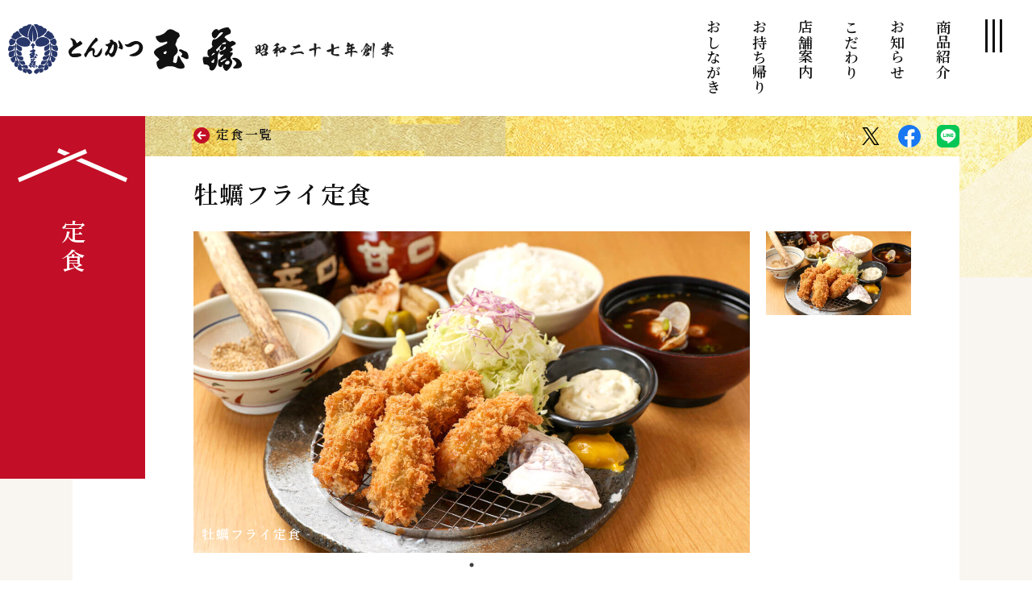

--- FILE ---
content_type: text/html; charset=UTF-8
request_url: https://tamafuji.do-kyu.com/menu/set-meal/oyster-katsu-teishoku/
body_size: 7627
content:
<!DOCTYPE html>
<html lang="ja">
<head prefix="og: http://ogp.me/ns# fb: http://ogp.me/ns/fb# article: http://ogp.me/ns/article#">

      <!-- Google tag (gtag.js) -->
    <script async src="https://www.googletagmanager.com/gtag/js?id=G-W2L6K0XXR9"></script>
    <script>
      window.dataLayer = window.dataLayer || [];
      function gtag(){dataLayer.push(arguments);}
      gtag('js', new Date());

      gtag('config', 'G-W2L6K0XXR9');
    </script>
  


<meta charset="UTF-8">
<!--[if lt IE 9]>
<script src="//html5shim.googlecode.com/svn/trunk/html5.js"></script>
<![endif]-->
<meta http-equiv="X-UA-Compatible" content="IE=edge">
<meta name="viewport" content="width=device-width, initial-scale=1.0" />
<title>牡蠣フライ定食｜札幌の老舗とんかつ専門店 とんかつ玉藤</title>
  <meta property="og:type" content="article" />
<meta property="og:site_name" content="札幌の老舗とんかつ専門店 とんかつ玉藤" />
<meta property="og:title" content="牡蠣フライ定食｜札幌の老舗とんかつ専門店 とんかつ玉藤" />
<meta property="og:image" content="https://tamafuji.do-kyu.com/s/file/page_image/307/200" />
<link rel="shortcut icon" href="/favicons/favicon.ico" type="image/vnd.microsoft.icon">
<link rel="icon" href="/favicons/favicon.ico" type="image/vnd.microsoft.icon">
<link rel="apple-touch-icon" sizes="57x57" href="/favicons/apple-touch-icon-57x57.png">
<link rel="apple-touch-icon" sizes="60x60" href="/favicons/apple-touch-icon-60x60.png">
<link rel="apple-touch-icon" sizes="72x72" href="/favicons/apple-touch-icon-72x72.png">
<link rel="apple-touch-icon" sizes="76x76" href="/favicons/apple-touch-icon-76x76.png">
<link rel="apple-touch-icon" sizes="114x114" href="/favicons/apple-touch-icon-114x114.png">
<link rel="apple-touch-icon" sizes="120x120" href="/favicons/apple-touch-icon-120x120.png">
<link rel="apple-touch-icon" sizes="144x144" href="/favicons/apple-touch-icon-144x144.png">
<link rel="apple-touch-icon" sizes="152x152" href="/favicons/apple-touch-icon-152x152.png">
<link rel="apple-touch-icon" sizes="180x180" href="/favicons/apple-touch-icon-180x180.png">
<link rel="icon" type="image/png" href="/favicons/android-chrome-192x192.png" sizes="192x192">
<link rel="icon" type="image/png" href="/favicons/favicon-48x48.png" sizes="48x48">
<link rel="icon" type="image/png" href="/favicons/favicon-96x96.png" sizes="96x96">
<link rel="icon" type="image/png" href="/favicons/favicon-16x16.png" sizes="16x16">
<link rel="icon" type="image/png" href="/favicons/favicon-32x32.png" sizes="32x32">
<link rel="manifest" href="/favicons/manifest.json">
<meta name="msapplication-TileColor" content="#2d88ef">
<meta name="msapplication-TileImage" content="/favicons/mstile-144x144.png">

<link rel="alternate" type="application/atom+xml" title="全ページのフィード" href="/feed/atom.xml">

	<link type="text/css" rel="stylesheet" href="/css/cssreset-min.css?1678952464" />
	<link type="text/css" rel="stylesheet" href="/css/bootstrap.css?1678952464" />
	<link type="text/css" rel="stylesheet" href="/css/../font-awesome/css/font-awesome.min.css?1678952464" />
	<link type="text/css" rel="stylesheet" href="/css/../js/jquery-ui-1.11.4/jquery-ui.css?1678952465" />
	<link type="text/css" rel="stylesheet" href="/css/typeaheadjs.css?1678952464" />
	<link type="text/css" rel="stylesheet" href="/css/fuelux.css?1678952464" />
	<link type="text/css" rel="stylesheet" href="/css/jquery.fileupload.css?1678952464" />
	<link type="text/css" rel="stylesheet" href="/css/../less/common.css?1708578178" />
	<link type="text/css" rel="stylesheet" href="/css/bootstrap.lightbox.css?1678952464" />
	<link type="text/css" rel="stylesheet" href="/css/../js/jquery.bxslider/jquery.bxslider.css?1678952465" />
	<link type="text/css" rel="stylesheet" href="/css/jquery.datetimepicker.css?1678952464" />
	<link type="text/css" rel="stylesheet" href="/css/../slick/slick.css?1678952466" />
	<link type="text/css" rel="stylesheet" href="/css/../slick/slick-theme.css?1678952466" />
	<link type="text/css" rel="stylesheet" href="/css/../js/fancytree/dist/skin-awesome/ui.fancytree.css?1678952465" />

<link rel="preconnect" href="https://fonts.googleapis.com">
<link rel="preconnect" href="https://fonts.gstatic.com" crossorigin>
<link href="https://fonts.googleapis.com/css2?family=Noto+Sans+JP&family=Noto+Serif+JP:wght@400;600&display=swap" rel="stylesheet">


<script>
	var uri_base = '/';
	var uri_ajax = uri_base + 's/';
	var uri_ajax_ssl = uri_ajax;
	var load_permissions = false;
</script>
<!--[if IE 8]>
	<script type="text/javascript" src="/js/ie8.js?1678952465"></script>
<![endif]-->
<!--[if lt IE 9]>
	<script src="https://oss.maxcdn.com/html5shiv/3.7.2/html5shiv.min.js"></script>
	<script src="https://oss.maxcdn.com/respond/1.4.2/respond.min.js"></script>
  	<script type="text/javascript" src="/js/rem.min.js?1678952465"></script>
<![endif]-->

	<script type="text/javascript" src="/js/jquery-1.11.3.min.js?1678952465"></script>
	<script type="text/javascript" src="/js/jquery-ui-1.11.4/jquery-ui.js?1678952465"></script>

<script type="text/javascript">
// Change JQueryUI plugin names to fix name collision with Bootstrap.
$.widget.bridge('uitooltip', $.ui.tooltip);
$.widget.bridge('uibutton', $.ui.button);
</script>

	<script type="text/javascript" src="/js/bootstrap.min.js?1678952465"></script>
	<script type="text/javascript" src="/js/typeahead.bundle.min.js?1678952466"></script>
	<script type="text/javascript" src="/js/fuelux.js?1678952465"></script>
	<script type="text/javascript" src="/js/placeholder-ie8.js?1678952465"></script>
	<script type="text/javascript" src="/js/jquery.ui.widget.js?1678952465"></script>
	<script type="text/javascript" src="/js/jquery.iframe-transport.js?1678952465"></script>
	<script type="text/javascript" src="/js/jquery.fileupload.js?1678952465"></script>
	<script type="text/javascript" src="/js/../slick/slick.js?1678952466"></script>
	<script type="text/javascript" src="/js/jquery.datetimepicker.js?1678952465"></script>
	<script type="text/javascript" src="/js/bootstrap.lightbox.js?1678952465"></script>
	<script type="text/javascript" src="/js/tinymce/tinymce.min.js?1678952465"></script>
	<script type="text/javascript" src="/js/jquery.color.js?1678952465"></script>
	<script type="text/javascript" src="/js/js.cookie.js?1678952465"></script>
	<script type="text/javascript" src="/js/util.js?1678952466"></script>
	<script type="text/javascript" src="/js/common_func.js?1750726580"></script>
	<script type="text/javascript" src="/js/ty/cms.js?1678952466"></script>
	<script type="text/javascript" src="/js/ty/cms/menu-directory.js?1678952466"></script>
	<script type="text/javascript" src="/js/ty/cms/page.js?1750726533"></script>
	<script type="text/javascript" src="/js/ty/cms/block.js?1725260206"></script>
	<script type="text/javascript" src="/js/ty/cms/user.js?1678952466"></script>
	<script type="text/javascript" src="/js/ty/cms/tag.js?1678952466"></script>
	<script type="text/javascript" src="/js/ty/cms/tree.js?1678952466"></script>
	<script type="text/javascript" src="/js/ty/ui.js?1678952466"></script>
	<script type="text/javascript" src="/js/ty/fileupload.js?1750726533"></script>
	<script type="text/javascript" src="/js/common_load.js?1678952465"></script>
	<script type="text/javascript" src="/js/ty-table-sort.js?1678952466"></script>
	<script type="text/javascript" src="/js/block_sns_func.js?1678952465"></script>
	<script type="text/javascript" src="/js/block_sns_load.js?1678952465"></script>
	<script type="text/javascript" src="/js/ty/cms/menu-directory.js?1678952466"></script>
	<script type="text/javascript" src="/js/search.js?1678952465"></script>
	<script type="text/javascript" src="/js/my/config.js?1679626684"></script>
	<script type="text/javascript" src="/js/my/load.js?1701650111"></script>
	<script type="text/javascript" src="/js/ajaxzip3.js?1678952465"></script>
	<script type="text/javascript" src="/js/fancytree/dist/jquery.fancytree-all.min.js?1678952465"></script>
	<script type="text/javascript" src="/js/fancytree/dist/modules/jquery.fancytree.multi.js?1678952465"></script>
	<script defer="defer" type="text/javascript" src="/js/jquery.bxslider/jquery.bxslider.js?1678952465"></script>

<script>
(function(d, s, id) {
  var js, fjs = d.getElementsByTagName(s)[0];
  if (d.getElementById(id)) return;
  js = d.createElement(s); js.id = id;
  js.src = "//connect.facebook.net/ja_JP/sdk.js#xfbml=1&version=v2.3";
  fjs.parentNode.insertBefore(js, fjs);
}(document, 'script', 'facebook-jssdk'));
</script>


</head>

<body class='fuelux view corner-menu subcorner-set-meal cms page-oyster-katsu-teishoku page-type-menu' data-page-id='307' data-fullpath='1,11,48,307'>

	<div id="modal-background"></div>      <div id="menu-left">

</div>
  <div id="menu-right">
    <div class="page page-slide-menu" data-id="7" data-type="standard"  data-dirname="slide-menu">
  <div class="blocks">
                            
                      <section class="block parent-block slide-menu  clearfix"
  id="block-464"
  data-id="464"
  data-active="1"
  data-type="direct"
  data-height=""
  data-view-type=""
  data-class-name="slide-menu"
  data-published-start=""
  data-published-end=""
  data-title-tag="h2"
  data-enable-title="0"
  data-enable-body="1"
  data-page-status-type=""
  data-page-status-position=""
  data-page-status-date-format="Y/n/j"
  data-menu-type="auto"
  data-menu-dirname=""
  data-menu-exclude=""
  data-menu-level="0"
  data-menu-cols="1"
  data-menu-title=""
  data-menu-list=""
  data-list-users="all"
  data-list-mode=""
  data-list-more="もっと見る"
  data-list-more-href=""
  data-list-not-found=""
  data-list-pagination=""
  data-list-order="order_asc_id_desc"
  data-list-limit="0"
  data-list-dirname=""
  data-list-dirname-recursive="0"
  data-list-types=""
  data-list-pagetags=""
  data-list-areatags=""
  data-list-thumbnail=""
  data-list-enable-search="0"
  data-list-search-condition=""
  data-list-enable-sns="0"
  data-sns-type="current-page"
  data-sns-more="もっと見る"
  data-sns-upload="disable"
  data-banner-type=""
  data-map-id=""
  data-map-x=""
  data-map-y=""
  data-map-offset-x=""
  data-map-offset-y=""
  data-map-zoom=""
  data-map-static="0"
  data-map-alt=""
  data-map-width=""
  data-map-height=""
  data-map-markers=""
  data-js-option=""
  data-user-pr-limit="5"
  data-tag-type="user"
  data-tag-page-type="event"
  data-tag-dirname=""
  data-image-position="top"
  data-image-width=""
  data-image-wrap=""
  data-image-alt=""
  data-image-wrap-tag=""
  data-image-anchor-href=""
  data-image-anchor-target=""
  data-image-cols="0"
  data-convert-image-width=""
  data-convert-image-height=""
  data-convert-image-crop=""
  data-convert-image-bgcolor=""
  data-anchor-name=""
  >
                  <div class="block-edit-area">
                    <div class="parent-block-border block-border clearfix" >
            <div class="border-corner border-corner-top-left"></div>
            <div class="border-corner border-corner-top-right"></div>
            <div class="border-corner border-corner-bottom-left"></div>
            <div class="border-corner border-corner-bottom-right"></div>
                
<h2 id="block-title-p7b464" class="editable text clearfix block-title parent-block-title" data-placeholder="タイトルを入力できます"></h2>
<div class="image-textarea-box clearfix parent-image-textarea-box">
  <div class="page-image droppable-on-editing parent-page-image">
  <span class="btn btn-sm btn-default fileinput-button" style="display:none;">
    <input class="uploadfiles" title="ファイルのアップロード" data-caption="true" type="file" name="files[]" multiple>
  </span>

  <div class="progress" style="display:none;">
      <div class="progress-bar progress-bar-success"></div>
  </div>
        <span class="drag-drop-message"><span class="glyphicon glyphicon-picture"></span></span>
  </div>
  <div class="non-editable-textarea body-direct block-body parent-block-body"><div class="header">
<a class="btn-close" href="#">閉じる</a>
</div>
<div class="menus">

<div class="main">
<ul>
<li class="link"><a href="/contact/">お問い合わせ</a></li>
<li class="link"><a href="/products/">商品紹介</a></li>
<li class="link"><a href="/takeout/">お持ち帰り</a></li>
<li class="link"><a href="/shop/">店舗案内</a></li>
<li class="link"><a href="/menu/">おしながき</a></li>
<li class="link"><a href="/feature/">こだわり</a></li>
<li class="link"><a href="/info/">お知らせ</a></li>
<li class="link"><a href="/">トップ</a></li>
</ul>
<ul>
<li class="link"><a href="https://do-kyu.com/sitepolicy/" target="_blank">サイトポリシー</a></li>
<li class="link"><a href="https://do-kyu.com/sdgs/" target="_blank">玉藤の取り組み</a></li>
</ul>
</div>

<div class="footer">
<ul>
<li><small class="copyright">Copyright© Dokyu Co., Ltd. All Rights Reserved.</small></li>
<li><a class="do-kyu" href="http://do-kyu.com/" target="_blank"></a></li>
</ul>

</div>

</div>

</div>
  <input id="form_body464" name="body" value="&lt;div class=&quot;header&quot;&gt;
&lt;a class=&quot;btn-close&quot; href=&quot;#&quot;&gt;閉じる&lt;/a&gt;
&lt;/div&gt;
&lt;div class=&quot;menus&quot;&gt;

&lt;div class=&quot;main&quot;&gt;
&lt;ul&gt;
&lt;li class=&quot;link&quot;&gt;&lt;a href=&quot;/contact/&quot;&gt;お問い合わせ&lt;/a&gt;&lt;/li&gt;
&lt;li class=&quot;link&quot;&gt;&lt;a href=&quot;/products/&quot;&gt;商品紹介&lt;/a&gt;&lt;/li&gt;
&lt;li class=&quot;link&quot;&gt;&lt;a href=&quot;/takeout/&quot;&gt;お持ち帰り&lt;/a&gt;&lt;/li&gt;
&lt;li class=&quot;link&quot;&gt;&lt;a href=&quot;/shop/&quot;&gt;店舗案内&lt;/a&gt;&lt;/li&gt;
&lt;li class=&quot;link&quot;&gt;&lt;a href=&quot;/menu/&quot;&gt;おしながき&lt;/a&gt;&lt;/li&gt;
&lt;li class=&quot;link&quot;&gt;&lt;a href=&quot;/feature/&quot;&gt;こだわり&lt;/a&gt;&lt;/li&gt;
&lt;li class=&quot;link&quot;&gt;&lt;a href=&quot;/info/&quot;&gt;お知らせ&lt;/a&gt;&lt;/li&gt;
&lt;li class=&quot;link&quot;&gt;&lt;a href=&quot;/&quot;&gt;トップ&lt;/a&gt;&lt;/li&gt;
&lt;/ul&gt;
&lt;ul&gt;
&lt;li class=&quot;link&quot;&gt;&lt;a href=&quot;https://do-kyu.com/sitepolicy/&quot; target=&quot;_blank&quot;&gt;サイトポリシー&lt;/a&gt;&lt;/li&gt;
&lt;li class=&quot;link&quot;&gt;&lt;a href=&quot;https://do-kyu.com/sdgs/&quot; target=&quot;_blank&quot;&gt;玉藤の取り組み&lt;/a&gt;&lt;/li&gt;
&lt;/ul&gt;
&lt;/div&gt;

&lt;div class=&quot;footer&quot;&gt;
&lt;ul&gt;
&lt;li&gt;&lt;small class=&quot;copyright&quot;&gt;Copyright&copy; Dokyu Co., Ltd. All Rights Reserved.&lt;/small&gt;&lt;/li&gt;
&lt;li&gt;&lt;a class=&quot;do-kyu&quot; href=&quot;http://do-kyu.com/&quot; target=&quot;_blank&quot;&gt;&lt;/a&gt;&lt;/li&gt;
&lt;/ul&gt;

&lt;/div&gt;

&lt;/div&gt;

" type="hidden" /></div>
                      </div>
          
        </div>

      </section>
                      </div>
</div>
  </div>
  	
	<header id="header">    <div id="simple-header"></div>
    <nav id="smart-header" class="visible-xs">
        <div class="page page-header-sp" data-id="5" data-type="standard"  data-dirname="header-sp">
    <div class="blocks">
                                      
    </div>
</div>
    </nav>
	</header>
	<div id="message">
			</div>
		<div id="body-panel">
              		  		<header id="public-header" class="fixed-header">
        <div class="page page-header" data-id="4" data-type="standard"  data-dirname="header">
  <div class="blocks">
                            
                      <section class="block parent-block top-head  clearfix"
  id="block-1"
  data-id="1"
  data-active="1"
  data-type="direct"
  data-height=""
  data-view-type=""
  data-class-name="top-head"
  data-published-start=""
  data-published-end=""
  data-title-tag="h2"
  data-enable-title="0"
  data-enable-body="1"
  data-page-status-type=""
  data-page-status-position=""
  data-page-status-date-format="Y/n/j"
  data-menu-type="auto"
  data-menu-dirname=""
  data-menu-exclude=""
  data-menu-level="1"
  data-menu-cols="1"
  data-menu-title=""
  data-menu-list=""
  data-list-users="all"
  data-list-mode=""
  data-list-more="もっと見る"
  data-list-more-href=""
  data-list-not-found=""
  data-list-pagination=""
  data-list-order="order_asc_id_desc"
  data-list-limit="0"
  data-list-dirname=""
  data-list-dirname-recursive="0"
  data-list-types=""
  data-list-pagetags=""
  data-list-areatags=""
  data-list-thumbnail=""
  data-list-enable-search="0"
  data-list-search-condition=""
  data-list-enable-sns="0"
  data-sns-type="current-page"
  data-sns-more="もっと見る"
  data-sns-upload="disable"
  data-banner-type=""
  data-map-id=""
  data-map-x=""
  data-map-y=""
  data-map-offset-x=""
  data-map-offset-y=""
  data-map-zoom=""
  data-map-static="0"
  data-map-alt=""
  data-map-width=""
  data-map-height=""
  data-map-markers=""
  data-js-option=""
  data-user-pr-limit="5"
  data-tag-type="user"
  data-tag-page-type="event"
  data-tag-dirname=""
  data-image-position="top"
  data-image-width=""
  data-image-wrap=""
  data-image-alt=""
  data-image-wrap-tag=""
  data-image-anchor-href=""
  data-image-anchor-target=""
  data-image-cols="0"
  data-convert-image-width=""
  data-convert-image-height=""
  data-convert-image-crop=""
  data-convert-image-bgcolor=""
  data-anchor-name=""
  >
                  <div class="block-edit-area">
                    <div class="parent-block-border block-border clearfix" >
            <div class="border-corner border-corner-top-left"></div>
            <div class="border-corner border-corner-top-right"></div>
            <div class="border-corner border-corner-bottom-left"></div>
            <div class="border-corner border-corner-bottom-right"></div>
                
<h2 id="block-title-p4b1" class="editable text clearfix block-title parent-block-title" data-placeholder="タイトルを入力できます"></h2>
<div class="image-textarea-box clearfix parent-image-textarea-box">
  <div class="page-image droppable-on-editing parent-page-image">
  <span class="btn btn-sm btn-default fileinput-button" style="display:none;">
    <input class="uploadfiles" title="ファイルのアップロード" data-caption="true" type="file" name="files[]" multiple>
  </span>

  <div class="progress" style="display:none;">
      <div class="progress-bar progress-bar-success"></div>
  </div>
        <span class="drag-drop-message"><span class="glyphicon glyphicon-picture"></span></span>
  </div>
  <div class="non-editable-textarea body-direct block-body parent-block-body"><nav>
<ul class="center">
<li class="site-title"><a href="/"><img src="/files/parts/site_logo.svg"></a></li>
</ul>

<ul class="menus">
<li class="link"><a href="/menu/">おしながき</a></li>
<li class="link"><a href="/takeout/">お持ち帰り</a></li>
<li class="link"><a href="/shop/">店舗案内</a></li>

<li class="link"><a href="/feature/">こだわり</a></li>
<li class="link"><a href="/info/">お知らせ</a></li>
<li class="link"><a href="/products/">商品紹介</a></li>
<li class="buttons">
<ul>
<li class="menu"><a href="#" title="メニュー"></a></li>
</ul>

</li>

</ul>
</nav>
</div>
  <input id="form_body1" name="body" value="&lt;nav&gt;
&lt;ul class=&quot;center&quot;&gt;
&lt;li class=&quot;site-title&quot;&gt;&lt;a href=&quot;/&quot;&gt;&lt;img src=&quot;/files/parts/site_logo.svg&quot;&gt;&lt;/a&gt;&lt;/li&gt;
&lt;/ul&gt;

&lt;ul class=&quot;menus&quot;&gt;
&lt;li class=&quot;link&quot;&gt;&lt;a href=&quot;/menu/&quot;&gt;おしながき&lt;/a&gt;&lt;/li&gt;
&lt;li class=&quot;link&quot;&gt;&lt;a href=&quot;/takeout/&quot;&gt;お持ち帰り&lt;/a&gt;&lt;/li&gt;
&lt;li class=&quot;link&quot;&gt;&lt;a href=&quot;/shop/&quot;&gt;店舗案内&lt;/a&gt;&lt;/li&gt;

&lt;li class=&quot;link&quot;&gt;&lt;a href=&quot;/feature/&quot;&gt;こだわり&lt;/a&gt;&lt;/li&gt;
&lt;li class=&quot;link&quot;&gt;&lt;a href=&quot;/info/&quot;&gt;お知らせ&lt;/a&gt;&lt;/li&gt;
&lt;li class=&quot;link&quot;&gt;&lt;a href=&quot;/products/&quot;&gt;商品紹介&lt;/a&gt;&lt;/li&gt;
&lt;li class=&quot;buttons&quot;&gt;
&lt;ul&gt;
&lt;li class=&quot;menu&quot;&gt;&lt;a href=&quot;#&quot; title=&quot;メニュー&quot;&gt;&lt;/a&gt;&lt;/li&gt;
&lt;/ul&gt;

&lt;/li&gt;

&lt;/ul&gt;
&lt;/nav&gt;
" type="hidden" /></div>
                      </div>
          
        </div>

      </section>
                      </div>
</div>
  		</header>


    		<div id="content">
			  <div class="content">
  <div class="head-link">
          <a class="return-to-corner" href="/menu/set-meal/">定食一覧</a>
      <ul class="">
            <li><a class="twitter" href="http://twitter.com/intent/tweet?url=https%3A%2F%2Ftamafuji.do-kyu.com%2Fmenu%2Fset-meal%2Foyster-katsu-teishoku%2F&text=%E7%89%A1%E8%A0%A3%E3%83%95%E3%83%A9%E3%82%A4%E5%AE%9A%E9%A3%9F%7C%E6%9C%AD%E5%B9%8C%E3%81%AE%E8%80%81%E8%88%97%E3%81%A8%E3%82%93%E3%81%8B%E3%81%A4%E5%B0%82%E9%96%80%E5%BA%97%20%E3%81%A8%E3%82%93%E3%81%8B%E3%81%A4%E7%8E%89%E8%97%A4" target="_blank"></a></li>
  <li><a class="facebook" href="https://www.facebook.com/dialog/share?app_id=229486176490254&display=popup&href=https%3A%2F%2Ftamafuji.do-kyu.com%2Fmenu%2Fset-meal%2Foyster-katsu-teishoku%2F" target="_blank"></a></li>
  <li>
    <a class="line" href="https://social-plugins.line.me/lineit/share?url=https%3A%2F%2Ftamafuji.do-kyu.com%2Fmenu%2Fset-meal%2Foyster-katsu-teishoku%2F" target="_blank"></a>
  </li>
      </ul>

      </div>
  <div class="main-col">
    <article class="page page-oyster-katsu-teishoku corner-menu subcorner-set-meal parent-set-meal page-type-menu" data-id="307" data-type="menu">
      <div class="corner-title">
          <h1>定食</h1>
      </div>
                    <h2 class="menu-title menu">牡蠣フライ定食</h2>
                    <div class="blocks">
                            
                      <section class="block parent-block meal-slide  clearfix"
  id="block-1858"
  data-id="1858"
  data-active="1"
  data-type="carousel"
  data-height=""
  data-view-type=""
  data-class-name="meal-slide"
  data-published-start=""
  data-published-end=""
  data-title-tag="h2"
  data-enable-title="0"
  data-enable-body="0"
  data-page-status-type=""
  data-page-status-position=""
  data-page-status-date-format=""
  data-menu-type="auto"
  data-menu-dirname=""
  data-menu-exclude=""
  data-menu-level="1"
  data-menu-cols="1"
  data-menu-title=""
  data-menu-list=""
  data-list-users="all"
  data-list-mode=""
  data-list-more="もっと見る"
  data-list-more-href=""
  data-list-not-found=""
  data-list-pagination=""
  data-list-order="order_asc_id_desc"
  data-list-limit="0"
  data-list-dirname=""
  data-list-dirname-recursive="0"
  data-list-types=""
  data-list-pagetags=""
  data-list-areatags=""
  data-list-thumbnail=""
  data-list-enable-search="0"
  data-list-search-condition=""
  data-list-enable-sns="0"
  data-sns-type="current-page"
  data-sns-more="もっと見る"
  data-sns-upload="disable"
  data-banner-type=""
  data-map-id=""
  data-map-x=""
  data-map-y=""
  data-map-offset-x=""
  data-map-offset-y=""
  data-map-zoom=""
  data-map-static="0"
  data-map-alt=""
  data-map-width=""
  data-map-height=""
  data-map-markers=""
  data-js-option="arrows:false,
dots:true,"
  data-user-pr-limit="5"
  data-tag-type="user"
  data-tag-page-type="event"
  data-tag-dirname=""
  data-image-position="top"
  data-image-width=""
  data-image-wrap=""
  data-image-alt=""
  data-image-wrap-tag=""
  data-image-anchor-href=""
  data-image-anchor-target=""
  data-image-cols="0"
  data-convert-image-width=""
  data-convert-image-height=""
  data-convert-image-crop=""
  data-convert-image-bgcolor=""
  data-anchor-name=""
  >
                  <div class="block-edit-area">
                    <div class="parent-block-border block-border clearfix" >
            <div class="border-corner border-corner-top-left"></div>
            <div class="border-corner border-corner-top-right"></div>
            <div class="border-corner border-corner-bottom-left"></div>
            <div class="border-corner border-corner-bottom-right"></div>
                
<h2 id="block-title-p307b1858" class="editable text clearfix block-title parent-block-title" data-placeholder="タイトルを入力できます"></h2>
  <div id="block-body-p307b1858" class="editable textarea block-body parent-block-body" data-placeholder="本文を入力できます"></div>
<div class="editable-slide clearfix">
  <ul class="slide-images clearfix">
                                <li class="slide-image clearfix"
data-id="558"
data-active="1"
data-alt="牡蠣フライ定食"
data-title="牡蠣フライ定食"
data-body=""
data-outer-body=""
data-path="/files/menu/oyster-katsu-teishoku/oyster-katsu.jpg"
data-path-hover=""
data-image-path=""data-image-path-hover=""data-target=""
data-href=""
data-link1-name=""
data-link1-href=""
data-link1-target=""
data-link2-name=""
data-link2-href=""
data-link2-target=""
>

      <div class="views">
        <div class="view">
        <div class="upper-text">          <span class="title">牡蠣フライ定食</span>
          <span class="body"></span>
        </div>
        <div class="image">
                                                                                              <img src="/files/menu/oyster-katsu-teishoku/oyster-katsu.jpg" alt="牡蠣フライ定食" class="img-responsive default"/>
                  </div>
        <div class="text">
          <span class="title">牡蠣フライ定食</span>
          <span class="body"></span>
        </div>
      </div>
      <div class="outer-view">
        <span class="outer-body"></span>
      </div>
      </div>
  
  <div class="link">
          </div>

</li>
        
            </ul>
      <div class="pager-custom"><ul>
	<li><a data-slide-index="0"><img title="牡蠣フライ定食" alt="牡蠣フライ定食" src="/files/menu/oyster-katsu-teishoku/oyster-katsu.jpg" /></a></li>
</ul>
</div>  </div>
                      </div>
          
        </div>

      </section>
                                        <section class="block parent-block default  clearfix"
  id="block-1859"
  data-id="1859"
  data-active="1"
  data-type="standard"
  data-height=""
  data-view-type=""
  data-class-name="default"
  data-published-start=""
  data-published-end=""
  data-title-tag="h2"
  data-enable-title="0"
  data-enable-body="1"
  data-page-status-type=""
  data-page-status-position=""
  data-page-status-date-format=""
  data-menu-type="auto"
  data-menu-dirname=""
  data-menu-exclude=""
  data-menu-level="1"
  data-menu-cols="1"
  data-menu-title=""
  data-menu-list=""
  data-list-users="all"
  data-list-mode=""
  data-list-more="もっと見る"
  data-list-more-href=""
  data-list-not-found=""
  data-list-pagination=""
  data-list-order="order_asc_id_desc"
  data-list-limit="0"
  data-list-dirname=""
  data-list-dirname-recursive="0"
  data-list-types=""
  data-list-pagetags=""
  data-list-areatags=""
  data-list-thumbnail=""
  data-list-enable-search="0"
  data-list-search-condition=""
  data-list-enable-sns="0"
  data-sns-type="current-page"
  data-sns-more="もっと見る"
  data-sns-upload="disable"
  data-banner-type=""
  data-map-id=""
  data-map-x=""
  data-map-y=""
  data-map-offset-x=""
  data-map-offset-y=""
  data-map-zoom=""
  data-map-static="0"
  data-map-alt=""
  data-map-width=""
  data-map-height=""
  data-map-markers=""
  data-js-option=""
  data-user-pr-limit="5"
  data-tag-type="user"
  data-tag-page-type="event"
  data-tag-dirname=""
  data-image-position="top"
  data-image-width=""
  data-image-wrap=""
  data-image-alt=""
  data-image-wrap-tag=""
  data-image-anchor-href=""
  data-image-anchor-target=""
  data-image-cols="0"
  data-convert-image-width=""
  data-convert-image-height=""
  data-convert-image-crop=""
  data-convert-image-bgcolor=""
  data-anchor-name=""
  >
                  <div class="block-edit-area">
                    <div class="parent-block-border block-border clearfix" >
            <div class="border-corner border-corner-top-left"></div>
            <div class="border-corner border-corner-top-right"></div>
            <div class="border-corner border-corner-bottom-left"></div>
            <div class="border-corner border-corner-bottom-right"></div>
                
<h2 id="block-title-p307b1859" class="editable text clearfix block-title parent-block-title" data-placeholder="タイトルを入力できます"></h2>
<div class="image-textarea-box clearfix parent-image-textarea-box">
  <h2 class="block-title-inner parent-block-title-inner"></h2>
  <div class="page-image droppable-on-editing parent-page-image">
  <span class="btn btn-sm btn-default fileinput-button" style="display:none;">
    <input class="uploadfiles" title="ファイルのアップロード" data-caption="true" type="file" name="files[]" multiple>
  </span>

  <div class="progress" style="display:none;">
      <div class="progress-bar progress-bar-success"></div>
  </div>
        <span class="drag-drop-message"><span class="glyphicon glyphicon-picture"></span></span>
  </div>
    <div id="block-body-p307b1859" class="editable textarea block-body parent-block-body" data-placeholder="本文を入力できます"><p>大粒広島産牡蠣を使用した新鮮でぷりぷりな牡蠣の旨みを薄い衣でカリッと閉じ込めジュワーっとお口に広がる海のハーモニー…これぞ老舗職人が作る牡蠣フライです。</p></div>
</div>
                      </div>
          
        </div>

      </section>
                                        <section class="block parent-block menu  clearfix"
  id="block-1862"
  data-id="1862"
  data-active="1"
  data-type="standard"
  data-height=""
  data-view-type=""
  data-class-name="menu"
  data-published-start=""
  data-published-end=""
  data-title-tag="h2"
  data-enable-title="0"
  data-enable-body="0"
  data-page-status-type=""
  data-page-status-position=""
  data-page-status-date-format=""
  data-menu-type="auto"
  data-menu-dirname=""
  data-menu-exclude=""
  data-menu-level="1"
  data-menu-cols="1"
  data-menu-title=""
  data-menu-list=""
  data-list-users="all"
  data-list-mode=""
  data-list-more="もっと見る"
  data-list-more-href=""
  data-list-not-found=""
  data-list-pagination=""
  data-list-order="order_asc_id_desc"
  data-list-limit="0"
  data-list-dirname=""
  data-list-dirname-recursive="0"
  data-list-types=""
  data-list-pagetags=""
  data-list-areatags=""
  data-list-thumbnail=""
  data-list-enable-search="0"
  data-list-search-condition=""
  data-list-enable-sns="0"
  data-sns-type="current-page"
  data-sns-more="もっと見る"
  data-sns-upload="disable"
  data-banner-type=""
  data-map-id=""
  data-map-x=""
  data-map-y=""
  data-map-offset-x=""
  data-map-offset-y=""
  data-map-zoom=""
  data-map-static="0"
  data-map-alt=""
  data-map-width=""
  data-map-height=""
  data-map-markers=""
  data-js-option=""
  data-user-pr-limit="5"
  data-tag-type="user"
  data-tag-page-type="event"
  data-tag-dirname=""
  data-image-position="top"
  data-image-width=""
  data-image-wrap=""
  data-image-alt=""
  data-image-wrap-tag=""
  data-image-anchor-href=""
  data-image-anchor-target=""
  data-image-cols="0"
  data-convert-image-width=""
  data-convert-image-height=""
  data-convert-image-crop=""
  data-convert-image-bgcolor=""
  data-anchor-name=""
  >
                  <div class="block-edit-area">
                    <div class="parent-block-border block-border clearfix" >
            <div class="border-corner border-corner-top-left"></div>
            <div class="border-corner border-corner-top-right"></div>
            <div class="border-corner border-corner-bottom-left"></div>
            <div class="border-corner border-corner-bottom-right"></div>
                
<h2 id="block-title-p307b1862" class="editable text clearfix block-title parent-block-title" data-placeholder="タイトルを入力できます"></h2>
<div class="image-textarea-box clearfix parent-image-textarea-box">
  <h2 class="block-title-inner parent-block-title-inner"></h2>
  <div class="page-image droppable-on-editing parent-page-image">
  <span class="btn btn-sm btn-default fileinput-button" style="display:none;">
    <input class="uploadfiles" title="ファイルのアップロード" data-caption="true" type="file" name="files[]" multiple>
  </span>

  <div class="progress" style="display:none;">
      <div class="progress-bar progress-bar-success"></div>
  </div>
        <span class="drag-drop-message"><span class="glyphicon glyphicon-picture"></span></span>
  </div>
    <div id="block-body-p307b1862" class="editable textarea block-body parent-block-body" data-placeholder="本文を入力できます"></div>
</div>
                                                      <div class="child-blocks">
                              <section class="block child-block child-block-1 default  clearfix"
  id="block-1860"
  data-id="1860"
  data-active="1"
  data-type="standard"
  data-height=""
  data-view-type=""
  data-class-name="default"
  data-published-start=""
  data-published-end=""
  data-title-tag="h2"
  data-enable-title="0"
  data-enable-body="1"
  data-page-status-type=""
  data-page-status-position=""
  data-page-status-date-format=""
  data-menu-type="auto"
  data-menu-dirname=""
  data-menu-exclude=""
  data-menu-level="0"
  data-menu-cols="1"
  data-menu-title=""
  data-menu-list=""
  data-list-users="all"
  data-list-mode=""
  data-list-more="もっと見る"
  data-list-more-href=""
  data-list-not-found=""
  data-list-pagination=""
  data-list-order="order_asc_id_desc"
  data-list-limit="0"
  data-list-dirname=""
  data-list-dirname-recursive="0"
  data-list-types=""
  data-list-pagetags=""
  data-list-areatags=""
  data-list-thumbnail=""
  data-list-enable-search="0"
  data-list-search-condition=""
  data-list-enable-sns="0"
  data-sns-type="current-page"
  data-sns-more="もっと見る"
  data-sns-upload="disable"
  data-banner-type=""
  data-map-id=""
  data-map-x=""
  data-map-y=""
  data-map-offset-x=""
  data-map-offset-y=""
  data-map-zoom=""
  data-map-static="0"
  data-map-alt=""
  data-map-width=""
  data-map-height=""
  data-map-markers=""
  data-js-option=""
  data-user-pr-limit="5"
  data-tag-type=""
  data-tag-page-type="event"
  data-tag-dirname=""
  data-image-position="top"
  data-image-width=""
  data-image-wrap=""
  data-image-alt=""
  data-image-wrap-tag=""
  data-image-anchor-href=""
  data-image-anchor-target=""
  data-image-cols="0"
  data-convert-image-width=""
  data-convert-image-height=""
  data-convert-image-crop=""
  data-convert-image-bgcolor=""
  data-anchor-name=""
  >
                                      <div class="block-edit-area">
                    <div class="child-block-border block-border clearfix">
                          
<h2 id="block-title-p307b1860" class="editable text clearfix block-title child-block-title" data-placeholder="タイトルを入力できます"></h2>
<div class="image-textarea-box clearfix child-image-textarea-box">
  <h2 class="block-title-inner child-block-title-inner"></h2>
  <div class="page-image droppable-on-editing child-page-image">
  <span class="btn btn-sm btn-default fileinput-button" style="display:none;">
    <input class="uploadfiles" title="ファイルのアップロード" data-caption="true" type="file" name="files[]" multiple>
  </span>

  <div class="progress" style="display:none;">
      <div class="progress-bar progress-bar-success"></div>
  </div>
        <span class="drag-drop-message"><span class="glyphicon glyphicon-picture"></span></span>
  </div>
    <div id="block-body-p307b1860" class="editable textarea block-body child-block-body" data-placeholder="本文を入力できます"><p><strong><span class="tycms-type1">選べるご飯・お味噌</span></strong></p><h3 class="tycms-type2"><strong><span class="tycms-type3">ぷりぷり、サクッ、じゅわーっとジューシー！</span></strong></h3><h3 class="tycms-type1"><span style="font-size: 2.8rem;" data-mce-style="font-size: 2.8rem;"><strong>牡蠣フライ定食</strong></span></h3><h4 class="tycms-type1">Oyster Katsu Set</h4><p><small><span style="font-size: 20px;" data-mce-style="font-size: 20px;">牡蠣フライ5個　</span></small></p><p><small><span style="font-size: 20px;" data-mce-style="font-size: 20px;"><strong><span style="font-size: 2.4rem;" data-mce-style="font-size: 2.4rem;">2,068</span><span style="font-size: 1.6rem;" data-mce-style="font-size: 1.6rem;">円</span></strong></span></small></p></div>
</div>
                    </div>
                  </div>
                </section>
                              <section class="block child-block child-block-2 default  clearfix"
  id="block-1861"
  data-id="1861"
  data-active="1"
  data-type="standard"
  data-height=""
  data-view-type=""
  data-class-name="default"
  data-published-start=""
  data-published-end=""
  data-title-tag="h2"
  data-enable-title="0"
  data-enable-body="1"
  data-page-status-type=""
  data-page-status-position=""
  data-page-status-date-format=""
  data-menu-type="auto"
  data-menu-dirname=""
  data-menu-exclude=""
  data-menu-level="0"
  data-menu-cols="1"
  data-menu-title=""
  data-menu-list=""
  data-list-users="all"
  data-list-mode=""
  data-list-more="もっと見る"
  data-list-more-href=""
  data-list-not-found=""
  data-list-pagination=""
  data-list-order="order_asc_id_desc"
  data-list-limit="0"
  data-list-dirname=""
  data-list-dirname-recursive="0"
  data-list-types=""
  data-list-pagetags=""
  data-list-areatags=""
  data-list-thumbnail=""
  data-list-enable-search="0"
  data-list-search-condition=""
  data-list-enable-sns="0"
  data-sns-type="current-page"
  data-sns-more="もっと見る"
  data-sns-upload="disable"
  data-banner-type=""
  data-map-id=""
  data-map-x=""
  data-map-y=""
  data-map-offset-x=""
  data-map-offset-y=""
  data-map-zoom=""
  data-map-static="0"
  data-map-alt=""
  data-map-width=""
  data-map-height=""
  data-map-markers=""
  data-js-option=""
  data-user-pr-limit="5"
  data-tag-type=""
  data-tag-page-type="event"
  data-tag-dirname=""
  data-image-position="top"
  data-image-width=""
  data-image-wrap=""
  data-image-alt=""
  data-image-wrap-tag=""
  data-image-anchor-href=""
  data-image-anchor-target=""
  data-image-cols="0"
  data-convert-image-width=""
  data-convert-image-height=""
  data-convert-image-crop=""
  data-convert-image-bgcolor=""
  data-anchor-name=""
  >
                                      <div class="block-edit-area">
                    <div class="child-block-border block-border clearfix">
                          
<h2 id="block-title-p307b1861" class="editable text clearfix block-title child-block-title" data-placeholder="タイトルを入力できます"></h2>
<div class="image-textarea-box clearfix child-image-textarea-box">
  <h2 class="block-title-inner child-block-title-inner"></h2>
  <div class="page-image droppable-on-editing child-page-image">
  <span class="btn btn-sm btn-default fileinput-button" style="display:none;">
    <input class="uploadfiles" title="ファイルのアップロード" data-caption="true" type="file" name="files[]" multiple>
  </span>

  <div class="progress" style="display:none;">
      <div class="progress-bar progress-bar-success"></div>
  </div>
        <span class="drag-drop-message"><span class="glyphicon glyphicon-picture"></span></span>
  </div>
    <div id="block-body-p307b1861" class="editable textarea block-body child-block-body" data-placeholder="本文を入力できます"><p><span class="tycms-type1">選べるご飯・お味噌汁</span></p><h3 class="tycms-type2"><strong><span class="tycms-type3">ぷりぷり盛り合わせ</span></strong></h3><h3 class="tycms-type1"><span style="font-size: 2.8rem;" data-mce-style="font-size: 2.8rem;"><strong>牡蠣・海老フライ定食</strong></span></h3><h4 class="tycms-type1">Oyster Katsu 3pc &amp; Shrimp 2pc Set</h4><p>牡蠣フライ3個、海老フライ2本</p><p><strong><span style="font-size: 2.4rem;" data-mce-style="font-size: 2.4rem;">2,365</span>円</strong></p><hr><p><span class="tycms-type1">選べるご飯・お味噌汁</span></p><h3 class="tycms-type2"><strong><span class="tycms-type3">お肉も一緒に盛り合わせ</span></strong></h3><h3 class="tycms-type1"><span style="font-size: 2.8rem;" data-mce-style="font-size: 2.8rem;"><strong>牡蠣・ひれかつ定食</strong></span></h3><h4 class="tycms-type1">Jyukusei Pork Loin Katsu Set</h4><p>牡蠣フライ3個、ひれかつ2個</p><p><strong><span style="font-size: 2.4rem;" data-mce-style="font-size: 2.4rem;">2,365</span><span style="font-size: 1.6rem;" data-mce-style="font-size: 1.6rem;">円</span></strong></p><hr><h3 class="tycms-type2"><strong><span class="tycms-type3">1個からでも注文承ります</span></strong></h3><h3 class="tycms-type1"><span style="font-size: 2.8rem;" data-mce-style="font-size: 2.8rem;"><strong>牡蠣フライ</strong></span></h3><h4 class="tycms-type1">Oyster Katsu</h4><p>単品　418<strong>円</strong></p></div>
</div>
                    </div>
                  </div>
                </section>
                            </div>
                      </div>
          
        </div>

      </section>
                                        <section class="block parent-block notice  clearfix"
  id="block-1863"
  data-id="1863"
  data-active="1"
  data-type="standard"
  data-height=""
  data-view-type=""
  data-class-name="notice"
  data-published-start=""
  data-published-end=""
  data-title-tag="h2"
  data-enable-title="0"
  data-enable-body="1"
  data-page-status-type=""
  data-page-status-position=""
  data-page-status-date-format=""
  data-menu-type="auto"
  data-menu-dirname=""
  data-menu-exclude=""
  data-menu-level="1"
  data-menu-cols="1"
  data-menu-title=""
  data-menu-list=""
  data-list-users="all"
  data-list-mode=""
  data-list-more="もっと見る"
  data-list-more-href=""
  data-list-not-found=""
  data-list-pagination=""
  data-list-order="order_asc_id_desc"
  data-list-limit="0"
  data-list-dirname=""
  data-list-dirname-recursive="0"
  data-list-types=""
  data-list-pagetags=""
  data-list-areatags=""
  data-list-thumbnail=""
  data-list-enable-search="0"
  data-list-search-condition=""
  data-list-enable-sns="0"
  data-sns-type="current-page"
  data-sns-more="もっと見る"
  data-sns-upload="disable"
  data-banner-type=""
  data-map-id=""
  data-map-x=""
  data-map-y=""
  data-map-offset-x=""
  data-map-offset-y=""
  data-map-zoom=""
  data-map-static="0"
  data-map-alt=""
  data-map-width=""
  data-map-height=""
  data-map-markers=""
  data-js-option=""
  data-user-pr-limit="5"
  data-tag-type="user"
  data-tag-page-type="event"
  data-tag-dirname=""
  data-image-position="top"
  data-image-width=""
  data-image-wrap=""
  data-image-alt=""
  data-image-wrap-tag=""
  data-image-anchor-href=""
  data-image-anchor-target=""
  data-image-cols="0"
  data-convert-image-width=""
  data-convert-image-height=""
  data-convert-image-crop=""
  data-convert-image-bgcolor=""
  data-anchor-name=""
  >
                  <div class="block-edit-area">
                    <div class="parent-block-border block-border clearfix" >
            <div class="border-corner border-corner-top-left"></div>
            <div class="border-corner border-corner-top-right"></div>
            <div class="border-corner border-corner-bottom-left"></div>
            <div class="border-corner border-corner-bottom-right"></div>
                
<h2 id="block-title-p307b1863" class="editable text clearfix block-title parent-block-title" data-placeholder="タイトルを入力できます"></h2>
<div class="image-textarea-box clearfix parent-image-textarea-box">
  <h2 class="block-title-inner parent-block-title-inner"></h2>
  <div class="page-image droppable-on-editing parent-page-image">
  <span class="btn btn-sm btn-default fileinput-button" style="display:none;">
    <input class="uploadfiles" title="ファイルのアップロード" data-caption="true" type="file" name="files[]" multiple>
  </span>

  <div class="progress" style="display:none;">
      <div class="progress-bar progress-bar-success"></div>
  </div>
        <span class="drag-drop-message"><span class="glyphicon glyphicon-picture"></span></span>
  </div>
    <div id="block-body-p307b1863" class="editable textarea block-body parent-block-body" data-placeholder="本文を入力できます"><ul class="tycms-type1"><li>店舗によって価格が異なる場合がございます。<br data-mce-bogus="1"></li><li>価格は税込価格です。<br data-mce-bogus="1"></li></ul><p><br data-mce-bogus="1"></p><ul class="tycms-type1"><li>店舗によってお取り扱いのないメニューや、一部内容を変更しているメニューがございます。</li><li>写真はイメージです。盛付けや器は変更になる場合がございます。</li><li>アレルギー物質について：<br>店舗では小麦・乳製品・海老を含む商品と共通の器具とパン粉・油等を使用しております。詳しくはスタッフまでお問い合わせください。</li></ul></div>
</div>
                      </div>
          
        </div>

      </section>
                                        <section class="block parent-block select  clearfix"
  id="block-1864"
  data-id="1864"
  data-active="1"
  data-type="banner"
  data-height=""
  data-view-type=""
  data-class-name="select"
  data-published-start=""
  data-published-end=""
  data-title-tag="h2"
  data-enable-title="1"
  data-enable-body="1"
  data-page-status-type=""
  data-page-status-position=""
  data-page-status-date-format=""
  data-menu-type="auto"
  data-menu-dirname=""
  data-menu-exclude=""
  data-menu-level="1"
  data-menu-cols="1"
  data-menu-title=""
  data-menu-list=""
  data-list-users="all"
  data-list-mode=""
  data-list-more="もっと見る"
  data-list-more-href=""
  data-list-not-found=""
  data-list-pagination=""
  data-list-order="order_asc_id_desc"
  data-list-limit="0"
  data-list-dirname=""
  data-list-dirname-recursive="0"
  data-list-types=""
  data-list-pagetags=""
  data-list-areatags=""
  data-list-thumbnail=""
  data-list-enable-search="0"
  data-list-search-condition=""
  data-list-enable-sns="0"
  data-sns-type="current-page"
  data-sns-more="もっと見る"
  data-sns-upload="disable"
  data-banner-type=""
  data-map-id=""
  data-map-x=""
  data-map-y=""
  data-map-offset-x=""
  data-map-offset-y=""
  data-map-zoom=""
  data-map-static="0"
  data-map-alt=""
  data-map-width=""
  data-map-height=""
  data-map-markers=""
  data-js-option=""
  data-user-pr-limit="5"
  data-tag-type="user"
  data-tag-page-type="event"
  data-tag-dirname=""
  data-image-position="top"
  data-image-width=""
  data-image-wrap=""
  data-image-alt=""
  data-image-wrap-tag=""
  data-image-anchor-href=""
  data-image-anchor-target=""
  data-image-cols="0"
  data-convert-image-width=""
  data-convert-image-height=""
  data-convert-image-crop=""
  data-convert-image-bgcolor=""
  data-anchor-name="tanoshisa"
  >
    <div id="tanoshisa"></div>
                  <div class="block-edit-area">
                    <div class="parent-block-border block-border clearfix" >
            <div class="border-corner border-corner-top-left"></div>
            <div class="border-corner border-corner-top-right"></div>
            <div class="border-corner border-corner-bottom-left"></div>
            <div class="border-corner border-corner-bottom-right"></div>
                
<h2 id="block-title-p307b1864" class="editable text clearfix block-title parent-block-title" data-placeholder="タイトルを入力できます"><strong>玉藤の定食のたのしみ方</strong></h2>
  <div id="block-body-p307b1864" class="editable textarea block-body parent-block-body" data-placeholder="本文を入力できます"><p>とんかつにお好きなご飯・みそ汁・ソースを選んで</p><p>自分好みの玉藤定食のできあがり。</p></div>
<div class="editable-slide clearfix">
  <ul class="slide-images clearfix">
                                <li class="slide-image clearfix"
data-id="559"
data-active="1"
data-alt=""
data-title="<span class='tycms-type3' style='color:#B97233'>選べるご飯はおかわり自由</span>"
data-body="<span style='font-size:1.4rem;'>季節の変わりご飯</span>
<br>
【炊き込みご飯】【五穀ご飯】<br>
<span style='font-size:1.4rem;'>または</span> <br>
【北海道産ゆめぴりか】<br>
<br>
<a class='tycms-type1' href='/seasonal-rice/'>季節の変わりご飯はこちら</a>"
data-outer-body=""
data-path="/files/select/eraberu-gohan.png"
data-path-hover=""
data-image-path=""data-image-path-hover=""data-target=""
data-href=""
data-link1-name=""
data-link1-href=""
data-link1-target=""
data-link2-name=""
data-link2-href=""
data-link2-target=""
>

      <div class="views">
        <div class="view">
        <div class="upper-text">          <span class="title"><span class='tycms-type3' style='color:#B97233'>選べるご飯はおかわり自由</span></span>
          <span class="body"><span style='font-size:1.4rem;'>季節の変わりご飯</span>
<br>
【炊き込みご飯】【五穀ご飯】<br>
<span style='font-size:1.4rem;'>または</span> <br>
【北海道産ゆめぴりか】<br>
<br>
<a class='tycms-type1' href='/seasonal-rice/'>季節の変わりご飯はこちら</a></span>
        </div>
        <div class="image">
                                                                                              <img src="/files/select/eraberu-gohan.png" alt="" class="img-responsive default"/>
                  </div>
        <div class="text">
          <span class="title"><span class='tycms-type3' style='color:#B97233'>選べるご飯はおかわり自由</span></span>
          <span class="body"><span style='font-size:1.4rem;'>季節の変わりご飯</span>
<br>
【炊き込みご飯】【五穀ご飯】<br>
<span style='font-size:1.4rem;'>または</span> <br>
【北海道産ゆめぴりか】<br>
<br>
<a class='tycms-type1' href='/seasonal-rice/'>季節の変わりご飯はこちら</a></span>
        </div>
      </div>
      <div class="outer-view">
        <span class="outer-body"></span>
      </div>
      </div>
  
  <div class="link">
          </div>

</li>
        
                      <li class="slide-image clearfix"
data-id="560"
data-active="1"
data-alt=""
data-title="選べるおみそ汁"
data-body="【あさり汁（赤だし）】<br><span style='font-size:1.4rem;'>または</span> <br>【みつ葉なめこ汁（白みそ）】"
data-outer-body=""
data-path="/files/select/eraberu-misoshiru.png"
data-path-hover=""
data-image-path=""data-image-path-hover=""data-target=""
data-href=""
data-link1-name=""
data-link1-href=""
data-link1-target=""
data-link2-name=""
data-link2-href=""
data-link2-target=""
>

      <div class="views">
        <div class="view">
        <div class="upper-text">          <span class="title">選べるおみそ汁</span>
          <span class="body">【あさり汁（赤だし）】<br><span style='font-size:1.4rem;'>または</span> <br>【みつ葉なめこ汁（白みそ）】</span>
        </div>
        <div class="image">
                                                                                              <img src="/files/select/eraberu-misoshiru.png" alt="" class="img-responsive default"/>
                  </div>
        <div class="text">
          <span class="title">選べるおみそ汁</span>
          <span class="body">【あさり汁（赤だし）】<br><span style='font-size:1.4rem;'>または</span> <br>【みつ葉なめこ汁（白みそ）】</span>
        </div>
      </div>
      <div class="outer-view">
        <span class="outer-body"></span>
      </div>
      </div>
  
  <div class="link">
          </div>

</li>
        
                      <li class="slide-image clearfix"
data-id="561"
data-active="1"
data-alt=""
data-title="選べるとんかつソース"
data-body="甘口・辛口の2種類のオリジナルソースをご用意しています。<br>すりごまとソースを混ぜてお召し上がりください。<br>ソースは購入もできます。"
data-outer-body=""
data-path="/files/select/eraberu-source.png"
data-path-hover=""
data-image-path=""data-image-path-hover=""data-target=""
data-href=""
data-link1-name=""
data-link1-href=""
data-link1-target=""
data-link2-name=""
data-link2-href=""
data-link2-target=""
>

      <div class="views">
        <div class="view">
        <div class="upper-text">          <span class="title">選べるとんかつソース</span>
          <span class="body">甘口・辛口の2種類のオリジナルソースをご用意しています。<br>すりごまとソースを混ぜてお召し上がりください。<br>ソースは購入もできます。</span>
        </div>
        <div class="image">
                                                                                              <img src="/files/select/eraberu-source.png" alt="" class="img-responsive default"/>
                  </div>
        <div class="text">
          <span class="title">選べるとんかつソース</span>
          <span class="body">甘口・辛口の2種類のオリジナルソースをご用意しています。<br>すりごまとソースを混ぜてお召し上がりください。<br>ソースは購入もできます。</span>
        </div>
      </div>
      <div class="outer-view">
        <span class="outer-body"></span>
      </div>
      </div>
  
  <div class="link">
          </div>

</li>
        
                      <li class="slide-image clearfix"
data-id="562"
data-active="1"
data-alt=""
data-title="<p><span class='tycms-type3' style='color:#B97233'>キャベツのおかわり自由</span></p>"
data-body="ふんわりシャキシャキ。<br>お気軽にスタッフにお申しつけください。"
data-outer-body=""
data-path="/files/select/okawari-cabbage.png"
data-path-hover=""
data-image-path=""data-image-path-hover=""data-target=""
data-href=""
data-link1-name=""
data-link1-href=""
data-link1-target=""
data-link2-name=""
data-link2-href=""
data-link2-target=""
>

      <div class="views">
        <div class="view">
        <div class="upper-text">          <span class="title"><p><span class='tycms-type3' style='color:#B97233'>キャベツのおかわり自由</span></p></span>
          <span class="body">ふんわりシャキシャキ。<br>お気軽にスタッフにお申しつけください。</span>
        </div>
        <div class="image">
                                                                                              <img src="/files/select/okawari-cabbage.png" alt="" class="img-responsive default"/>
                  </div>
        <div class="text">
          <span class="title"><p><span class='tycms-type3' style='color:#B97233'>キャベツのおかわり自由</span></p></span>
          <span class="body">ふんわりシャキシャキ。<br>お気軽にスタッフにお申しつけください。</span>
        </div>
      </div>
      <div class="outer-view">
        <span class="outer-body"></span>
      </div>
      </div>
  
  <div class="link">
          </div>

</li>
        
                      <li class="slide-image clearfix"
data-id="563"
data-active="1"
data-alt=""
data-title="お漬物も3種類"
data-body="種類の異なる3種の漬物をご用意しています。<br>購入できるお漬物もあります。"
data-outer-body=""
data-path="/files/select/eraberu-otsukemono.png"
data-path-hover=""
data-image-path=""data-image-path-hover=""data-target=""
data-href=""
data-link1-name=""
data-link1-href=""
data-link1-target=""
data-link2-name=""
data-link2-href=""
data-link2-target=""
>

      <div class="views">
        <div class="view">
        <div class="upper-text">          <span class="title">お漬物も3種類</span>
          <span class="body">種類の異なる3種の漬物をご用意しています。<br>購入できるお漬物もあります。</span>
        </div>
        <div class="image">
                                                                                              <img src="/files/select/eraberu-otsukemono.png" alt="" class="img-responsive default"/>
                  </div>
        <div class="text">
          <span class="title">お漬物も3種類</span>
          <span class="body">種類の異なる3種の漬物をご用意しています。<br>購入できるお漬物もあります。</span>
        </div>
      </div>
      <div class="outer-view">
        <span class="outer-body"></span>
      </div>
      </div>
  
  <div class="link">
          </div>

</li>
        
            </ul>
    </div>
                      </div>
          
        </div>

      </section>
                                        <section class="block parent-block select-bottom  clearfix"
  id="block-1865"
  data-id="1865"
  data-active="1"
  data-type="standard"
  data-height=""
  data-view-type=""
  data-class-name="select-bottom"
  data-published-start=""
  data-published-end=""
  data-title-tag="h2"
  data-enable-title="0"
  data-enable-body="1"
  data-page-status-type=""
  data-page-status-position=""
  data-page-status-date-format=""
  data-menu-type="auto"
  data-menu-dirname=""
  data-menu-exclude=""
  data-menu-level="1"
  data-menu-cols="1"
  data-menu-title=""
  data-menu-list=""
  data-list-users="all"
  data-list-mode=""
  data-list-more="もっと見る"
  data-list-more-href=""
  data-list-not-found=""
  data-list-pagination=""
  data-list-order="order_asc_id_desc"
  data-list-limit="0"
  data-list-dirname=""
  data-list-dirname-recursive="0"
  data-list-types=""
  data-list-pagetags=""
  data-list-areatags=""
  data-list-thumbnail=""
  data-list-enable-search="0"
  data-list-search-condition=""
  data-list-enable-sns="0"
  data-sns-type="current-page"
  data-sns-more="もっと見る"
  data-sns-upload="disable"
  data-banner-type=""
  data-map-id=""
  data-map-x=""
  data-map-y=""
  data-map-offset-x=""
  data-map-offset-y=""
  data-map-zoom=""
  data-map-static="0"
  data-map-alt=""
  data-map-width=""
  data-map-height=""
  data-map-markers=""
  data-js-option=""
  data-user-pr-limit="5"
  data-tag-type="user"
  data-tag-page-type="event"
  data-tag-dirname=""
  data-image-position="top"
  data-image-width=""
  data-image-wrap=""
  data-image-alt=""
  data-image-wrap-tag=""
  data-image-anchor-href=""
  data-image-anchor-target=""
  data-image-cols="0"
  data-convert-image-width=""
  data-convert-image-height=""
  data-convert-image-crop=""
  data-convert-image-bgcolor=""
  data-anchor-name=""
  >
                  <div class="block-edit-area">
                    <div class="parent-block-border block-border clearfix" >
            <div class="border-corner border-corner-top-left"></div>
            <div class="border-corner border-corner-top-right"></div>
            <div class="border-corner border-corner-bottom-left"></div>
            <div class="border-corner border-corner-bottom-right"></div>
                
<h2 id="block-title-p307b1865" class="editable text clearfix block-title parent-block-title" data-placeholder="タイトルを入力できます"></h2>
<div class="image-textarea-box clearfix parent-image-textarea-box">
  <h2 class="block-title-inner parent-block-title-inner"></h2>
  <div class="page-image droppable-on-editing parent-page-image">
  <span class="btn btn-sm btn-default fileinput-button" style="display:none;">
    <input class="uploadfiles" title="ファイルのアップロード" data-caption="true" type="file" name="files[]" multiple>
  </span>

  <div class="progress" style="display:none;">
      <div class="progress-bar progress-bar-success"></div>
  </div>
        <span class="drag-drop-message"><span class="glyphicon glyphicon-picture"></span></span>
  </div>
    <div id="block-body-p307b1865" class="editable textarea block-body parent-block-body" data-placeholder="本文を入力できます"><ul class="tycms-type1"><li><span>店舗によってお取り扱いのない場合や、一部内容を変更している場合がございます。詳細は各店舗にお問い合わせください。</span><br data-mce-bogus="1"></li></ul></div>
</div>
                      </div>
          
        </div>

      </section>
                                        <section class="block parent-block default  clearfix"
  id="block-1866"
  data-id="1866"
  data-active="1"
  data-type="banner"
  data-height=""
  data-view-type=""
  data-class-name="default"
  data-published-start=""
  data-published-end=""
  data-title-tag="h2"
  data-enable-title="0"
  data-enable-body="1"
  data-page-status-type=""
  data-page-status-position=""
  data-page-status-date-format=""
  data-menu-type="auto"
  data-menu-dirname=""
  data-menu-exclude=""
  data-menu-level="1"
  data-menu-cols="1"
  data-menu-title=""
  data-menu-list=""
  data-list-users="all"
  data-list-mode=""
  data-list-more="もっと見る"
  data-list-more-href=""
  data-list-not-found=""
  data-list-pagination=""
  data-list-order="order_asc_id_desc"
  data-list-limit="0"
  data-list-dirname=""
  data-list-dirname-recursive="0"
  data-list-types=""
  data-list-pagetags=""
  data-list-areatags=""
  data-list-thumbnail=""
  data-list-enable-search="0"
  data-list-search-condition=""
  data-list-enable-sns="0"
  data-sns-type="current-page"
  data-sns-more="もっと見る"
  data-sns-upload="disable"
  data-banner-type=""
  data-map-id=""
  data-map-x=""
  data-map-y=""
  data-map-offset-x=""
  data-map-offset-y=""
  data-map-zoom=""
  data-map-static="0"
  data-map-alt=""
  data-map-width=""
  data-map-height=""
  data-map-markers=""
  data-js-option=""
  data-user-pr-limit="5"
  data-tag-type="user"
  data-tag-page-type="event"
  data-tag-dirname=""
  data-image-position="top"
  data-image-width=""
  data-image-wrap=""
  data-image-alt=""
  data-image-wrap-tag=""
  data-image-anchor-href=""
  data-image-anchor-target=""
  data-image-cols="0"
  data-convert-image-width=""
  data-convert-image-height=""
  data-convert-image-crop=""
  data-convert-image-bgcolor=""
  data-anchor-name=""
  >
                  <div class="block-edit-area">
                    <div class="parent-block-border block-border clearfix" >
            <div class="border-corner border-corner-top-left"></div>
            <div class="border-corner border-corner-top-right"></div>
            <div class="border-corner border-corner-bottom-left"></div>
            <div class="border-corner border-corner-bottom-right"></div>
                
<h2 id="block-title-p307b1866" class="editable text clearfix block-title parent-block-title" data-placeholder="タイトルを入力できます"></h2>
  <div id="block-body-p307b1866" class="editable textarea block-body parent-block-body" data-placeholder="本文を入力できます"><div style="padding: 30px 0;" data-mce-style="padding: 30px 0;"><hr></div></div>
<div class="editable-slide clearfix">
  <ul class="slide-images clearfix">
                                <li class="slide-image clearfix"
data-id="564"
data-active="1"
data-alt="とんかつ玉藤オリジナル商品のご紹介"
data-title="特製とんかつソースなど玉藤オリジナル商品をご紹介します。"
data-body=""
data-outer-body=""
data-path="/files/products/product_bn.jpg"
data-path-hover="/files/products/product_bn_h.jpg"
data-image-path=""data-image-path-hover=""data-target=""
data-href="/products/"
data-link1-name=""
data-link1-href=""
data-link1-target=""
data-link2-name=""
data-link2-href=""
data-link2-target=""
>

      <a class="views" href="/products/" >
        <div class="view">
        <div class="upper-text">          <span class="title">特製とんかつソースなど玉藤オリジナル商品をご紹介します。</span>
          <span class="body"></span>
        </div>
        <div class="image">
                                                                                              <img src="/files/products/product_bn.jpg" alt="とんかつ玉藤オリジナル商品のご紹介" class="img-responsive default"/>
                  </div>
        <div class="text">
          <span class="title">特製とんかつソースなど玉藤オリジナル商品をご紹介します。</span>
          <span class="body"></span>
        </div>
      </div>
      <div class="outer-view">
        <span class="outer-body"></span>
      </div>
      </a>
  
  <div class="link">
          </div>

</li>
        
            </ul>
    </div>
                      </div>
          
        </div>

      </section>
                      </div>
          </article>
  </div>

      <div class="return-to-list">
      <a href="/menu/set-meal/">一覧に戻る</a>
    </div>
  
</div>
		</div>
    		<footer id="public-footer">
        <div class="page page-footer" data-id="6" data-type="standard"  data-dirname="footer">
  <div class="blocks">
                            
                      <section class="block parent-block foot-menu  clearfix"
  id="block-2"
  data-id="2"
  data-active="1"
  data-type="direct"
  data-height=""
  data-view-type=""
  data-class-name="foot-menu"
  data-published-start=""
  data-published-end=""
  data-title-tag="h2"
  data-enable-title="0"
  data-enable-body="1"
  data-page-status-type=""
  data-page-status-position=""
  data-page-status-date-format=""
  data-menu-type="auto"
  data-menu-dirname=""
  data-menu-exclude=""
  data-menu-level="1"
  data-menu-cols="1"
  data-menu-title=""
  data-menu-list=""
  data-list-users="all"
  data-list-mode=""
  data-list-more="もっと見る"
  data-list-more-href=""
  data-list-not-found=""
  data-list-pagination=""
  data-list-order="order_asc_id_desc"
  data-list-limit="0"
  data-list-dirname=""
  data-list-dirname-recursive="0"
  data-list-types=""
  data-list-pagetags=""
  data-list-areatags=""
  data-list-thumbnail=""
  data-list-enable-search="0"
  data-list-search-condition=""
  data-list-enable-sns="0"
  data-sns-type="current-page"
  data-sns-more="もっと見る"
  data-sns-upload="disable"
  data-banner-type=""
  data-map-id=""
  data-map-x=""
  data-map-y=""
  data-map-offset-x=""
  data-map-offset-y=""
  data-map-zoom=""
  data-map-static="0"
  data-map-alt=""
  data-map-width=""
  data-map-height=""
  data-map-markers=""
  data-js-option=""
  data-user-pr-limit="5"
  data-tag-type="user"
  data-tag-page-type="event"
  data-tag-dirname=""
  data-image-position="top"
  data-image-width=""
  data-image-wrap=""
  data-image-alt=""
  data-image-wrap-tag=""
  data-image-anchor-href=""
  data-image-anchor-target=""
  data-image-cols="0"
  data-convert-image-width=""
  data-convert-image-height=""
  data-convert-image-crop=""
  data-convert-image-bgcolor=""
  data-anchor-name=""
  >
                  <div class="block-edit-area">
                    <div class="parent-block-border block-border clearfix" >
            <div class="border-corner border-corner-top-left"></div>
            <div class="border-corner border-corner-top-right"></div>
            <div class="border-corner border-corner-bottom-left"></div>
            <div class="border-corner border-corner-bottom-right"></div>
                
<h2 id="block-title-p6b2" class="editable text clearfix block-title parent-block-title" data-placeholder="タイトルを入力できます"></h2>
<div class="image-textarea-box clearfix parent-image-textarea-box">
  <div class="page-image droppable-on-editing parent-page-image">
  <span class="btn btn-sm btn-default fileinput-button" style="display:none;">
    <input class="uploadfiles" title="ファイルのアップロード" data-caption="true" type="file" name="files[]" multiple>
  </span>

  <div class="progress" style="display:none;">
      <div class="progress-bar progress-bar-success"></div>
  </div>
        <span class="drag-drop-message"><span class="glyphicon glyphicon-picture"></span></span>
  </div>
  <div class="non-editable-textarea body-direct block-body parent-block-body"><a class="site-logo" href="/"><img src="/files/parts/site_logo_footer.svg" alt="玉藤"></a>
<div class="menus">
<ul>
<li><a href="https://do-kyu.com/sitepolicy/" target="_blank">サイトポリシー</a></li>
<li><a href="https://do-kyu.com/sdgs/" target="_blank">玉藤の取り組み</a></li>
<li><a href="/contact/">お問い合わせ</a></li>

<li><a href="/products/">商品紹介</a></li>
<li><a href="/shop/">店舗案内</a></li>
<li><a href="/takeout/">お持ち帰り</a></li>
<li><a href="/menu/">おしながき</a></li>
<li><a href="/feature/">こだわり</a></li>
<li><a href="/info/">お知らせ</a></li>

</ul>
</div></div>
  <input id="form_body2" name="body" value="&lt;a class=&quot;site-logo&quot; href=&quot;/&quot;&gt;&lt;img src=&quot;/files/parts/site_logo_footer.svg&quot; alt=&quot;玉藤&quot;&gt;&lt;/a&gt;
&lt;div class=&quot;menus&quot;&gt;
&lt;ul&gt;
&lt;li&gt;&lt;a href=&quot;https://do-kyu.com/sitepolicy/&quot; target=&quot;_blank&quot;&gt;サイトポリシー&lt;/a&gt;&lt;/li&gt;
&lt;li&gt;&lt;a href=&quot;https://do-kyu.com/sdgs/&quot; target=&quot;_blank&quot;&gt;玉藤の取り組み&lt;/a&gt;&lt;/li&gt;
&lt;li&gt;&lt;a href=&quot;/contact/&quot;&gt;お問い合わせ&lt;/a&gt;&lt;/li&gt;

&lt;li&gt;&lt;a href=&quot;/products/&quot;&gt;商品紹介&lt;/a&gt;&lt;/li&gt;
&lt;li&gt;&lt;a href=&quot;/shop/&quot;&gt;店舗案内&lt;/a&gt;&lt;/li&gt;
&lt;li&gt;&lt;a href=&quot;/takeout/&quot;&gt;お持ち帰り&lt;/a&gt;&lt;/li&gt;
&lt;li&gt;&lt;a href=&quot;/menu/&quot;&gt;おしながき&lt;/a&gt;&lt;/li&gt;
&lt;li&gt;&lt;a href=&quot;/feature/&quot;&gt;こだわり&lt;/a&gt;&lt;/li&gt;
&lt;li&gt;&lt;a href=&quot;/info/&quot;&gt;お知らせ&lt;/a&gt;&lt;/li&gt;

&lt;/ul&gt;
&lt;/div&gt;" type="hidden" /></div>
                      </div>
          
        </div>

      </section>
                                        <section class="block parent-block foot-bottom  clearfix"
  id="block-3"
  data-id="3"
  data-active="1"
  data-type="direct"
  data-height=""
  data-view-type=""
  data-class-name="foot-bottom"
  data-published-start=""
  data-published-end=""
  data-title-tag="h2"
  data-enable-title="0"
  data-enable-body="1"
  data-page-status-type=""
  data-page-status-position=""
  data-page-status-date-format=""
  data-menu-type="auto"
  data-menu-dirname=""
  data-menu-exclude=""
  data-menu-level="1"
  data-menu-cols="1"
  data-menu-title=""
  data-menu-list=""
  data-list-users="all"
  data-list-mode=""
  data-list-more="もっと見る"
  data-list-more-href=""
  data-list-not-found=""
  data-list-pagination=""
  data-list-order="order_asc_id_desc"
  data-list-limit="0"
  data-list-dirname=""
  data-list-dirname-recursive="0"
  data-list-types=""
  data-list-pagetags=""
  data-list-areatags=""
  data-list-thumbnail=""
  data-list-enable-search="0"
  data-list-search-condition=""
  data-list-enable-sns="0"
  data-sns-type="current-page"
  data-sns-more="もっと見る"
  data-sns-upload="disable"
  data-banner-type=""
  data-map-id=""
  data-map-x=""
  data-map-y=""
  data-map-offset-x=""
  data-map-offset-y=""
  data-map-zoom=""
  data-map-static="0"
  data-map-alt=""
  data-map-width=""
  data-map-height=""
  data-map-markers=""
  data-js-option=""
  data-user-pr-limit="5"
  data-tag-type="user"
  data-tag-page-type="event"
  data-tag-dirname=""
  data-image-position="top"
  data-image-width=""
  data-image-wrap=""
  data-image-alt=""
  data-image-wrap-tag=""
  data-image-anchor-href=""
  data-image-anchor-target=""
  data-image-cols="0"
  data-convert-image-width=""
  data-convert-image-height=""
  data-convert-image-crop=""
  data-convert-image-bgcolor=""
  data-anchor-name=""
  >
                  <div class="block-edit-area">
                    <div class="parent-block-border block-border clearfix" >
            <div class="border-corner border-corner-top-left"></div>
            <div class="border-corner border-corner-top-right"></div>
            <div class="border-corner border-corner-bottom-left"></div>
            <div class="border-corner border-corner-bottom-right"></div>
                
<h2 id="block-title-p6b3" class="editable text clearfix block-title parent-block-title" data-placeholder="タイトルを入力できます"></h2>
<div class="image-textarea-box clearfix parent-image-textarea-box">
  <div class="page-image droppable-on-editing parent-page-image">
  <span class="btn btn-sm btn-default fileinput-button" style="display:none;">
    <input class="uploadfiles" title="ファイルのアップロード" data-caption="true" type="file" name="files[]" multiple>
  </span>

  <div class="progress" style="display:none;">
      <div class="progress-bar progress-bar-success"></div>
  </div>
        <span class="drag-drop-message"><span class="glyphicon glyphicon-picture"></span></span>
  </div>
  <div class="non-editable-textarea body-direct block-body parent-block-body"><ul>
<li><small class="copyright">Copyright© Dokyu Co., Ltd. All Rights Reserved.</small></li>
<li><a class="do-kyu" href="http://do-kyu.com/" target="_blank"></a></li>
</ul></div>
  <input id="form_body3" name="body" value="&lt;ul&gt;
&lt;li&gt;&lt;small class=&quot;copyright&quot;&gt;Copyright&copy; Dokyu Co., Ltd. All Rights Reserved.&lt;/small&gt;&lt;/li&gt;
&lt;li&gt;&lt;a class=&quot;do-kyu&quot; href=&quot;http://do-kyu.com/&quot; target=&quot;_blank&quot;&gt;&lt;/a&gt;&lt;/li&gt;
&lt;/ul&gt;" type="hidden" /></div>
                      </div>
          
        </div>

      </section>
                                        <section class="block parent-block sp-button visible-tb  clearfix"
  id="block-9"
  data-id="9"
  data-active="1"
  data-type="banner"
  data-height=""
  data-view-type=""
  data-class-name="sp-button visible-tb"
  data-published-start=""
  data-published-end=""
  data-title-tag="h2"
  data-enable-title="0"
  data-enable-body="0"
  data-page-status-type=""
  data-page-status-position=""
  data-page-status-date-format=""
  data-menu-type="auto"
  data-menu-dirname=""
  data-menu-exclude=""
  data-menu-level="1"
  data-menu-cols="1"
  data-menu-title=""
  data-menu-list=""
  data-list-users="all"
  data-list-mode=""
  data-list-more="もっと見る"
  data-list-more-href=""
  data-list-not-found=""
  data-list-pagination=""
  data-list-order="order_asc_id_desc"
  data-list-limit="0"
  data-list-dirname=""
  data-list-dirname-recursive="0"
  data-list-types=""
  data-list-pagetags=""
  data-list-areatags=""
  data-list-thumbnail=""
  data-list-enable-search="0"
  data-list-search-condition=""
  data-list-enable-sns="0"
  data-sns-type="current-page"
  data-sns-more="もっと見る"
  data-sns-upload="disable"
  data-banner-type=""
  data-map-id=""
  data-map-x=""
  data-map-y=""
  data-map-offset-x=""
  data-map-offset-y=""
  data-map-zoom=""
  data-map-static="0"
  data-map-alt=""
  data-map-width=""
  data-map-height=""
  data-map-markers=""
  data-js-option=""
  data-user-pr-limit="5"
  data-tag-type="user"
  data-tag-page-type="event"
  data-tag-dirname=""
  data-image-position="top"
  data-image-width=""
  data-image-wrap=""
  data-image-alt=""
  data-image-wrap-tag=""
  data-image-anchor-href=""
  data-image-anchor-target=""
  data-image-cols="0"
  data-convert-image-width=""
  data-convert-image-height=""
  data-convert-image-crop=""
  data-convert-image-bgcolor=""
  data-anchor-name=""
  >
                  <div class="block-edit-area">
                    <div class="parent-block-border block-border clearfix" >
            <div class="border-corner border-corner-top-left"></div>
            <div class="border-corner border-corner-top-right"></div>
            <div class="border-corner border-corner-bottom-left"></div>
            <div class="border-corner border-corner-bottom-right"></div>
                
<h2 id="block-title-p6b9" class="editable text clearfix block-title parent-block-title" data-placeholder="タイトルを入力できます"></h2>
  <div id="block-body-p6b9" class="editable textarea block-body parent-block-body" data-placeholder="本文を入力できます"></div>
<div class="editable-slide clearfix">
  <ul class="slide-images clearfix">
                                <li class="slide-image clearfix"
data-id="1"
data-active="1"
data-alt=""
data-title="店舗案内"
data-body=""
data-outer-body=""
data-path="/files/sp-button/icon_shop.svg"
data-path-hover=""
data-image-path=""data-image-path-hover=""data-target=""
data-href="/shop/"
data-link1-name=""
data-link1-href=""
data-link1-target=""
data-link2-name=""
data-link2-href=""
data-link2-target=""
>

      <a class="views" href="/shop/" >
        <div class="view">
        <div class="upper-text">          <span class="title">店舗案内</span>
          <span class="body"></span>
        </div>
        <div class="image">
                                                                                              <img src="/files/sp-button/icon_shop.svg" alt="" class="img-responsive default"/>
                  </div>
        <div class="text">
          <span class="title">店舗案内</span>
          <span class="body"></span>
        </div>
      </div>
      <div class="outer-view">
        <span class="outer-body"></span>
      </div>
      </a>
  
  <div class="link">
          </div>

</li>
        
                      <li class="slide-image clearfix"
data-id="2"
data-active="1"
data-alt=""
data-title="おしながき"
data-body=""
data-outer-body=""
data-path="/files/sp-button/icon_menu.svg"
data-path-hover=""
data-image-path=""data-image-path-hover=""data-target=""
data-href="/menu/"
data-link1-name=""
data-link1-href=""
data-link1-target=""
data-link2-name=""
data-link2-href=""
data-link2-target=""
>

      <a class="views" href="/menu/" >
        <div class="view">
        <div class="upper-text">          <span class="title">おしながき</span>
          <span class="body"></span>
        </div>
        <div class="image">
                                                                                              <img src="/files/sp-button/icon_menu.svg" alt="" class="img-responsive default"/>
                  </div>
        <div class="text">
          <span class="title">おしながき</span>
          <span class="body"></span>
        </div>
      </div>
      <div class="outer-view">
        <span class="outer-body"></span>
      </div>
      </a>
  
  <div class="link">
          </div>

</li>
        
            </ul>
    </div>
                      </div>
          
        </div>

      </section>
                      </div>
</div>
		</footer>
		<div class="to-top hidden-xs">
			<a href="#" style="display:none;"></a>
		</div>
    	</div>

</body>
</html>


--- FILE ---
content_type: text/css
request_url: https://tamafuji.do-kyu.com/css/typeaheadjs.css?1678952464
body_size: 313
content:
span.twitter-typeahead {
  width: 100%;
}
/*
.input-group span.twitter-typeahead {
  display: block !important;
}
.input-group span.twitter-typeahead .tt-dropdown-menu {
  top: 32px !important;
}
.input-group.input-group-lg span.twitter-typeahead .tt-dropdown-menu {
  top: 44px !important;
}
.input-group.input-group-sm span.twitter-typeahead .tt-dropdown-menu {
  top: 28px !important;
}
*/


 .tt-dropdown-menu {
  max-height: 150px;
  overflow-y: auto;
	color:#333;
	background-color: #fff;
   border-radius: 5px;
    -webkit-border-radius: 5px;
    -moz-border-radius: 5px;
    box-shadow: 0 3px 9px rgba(0,0,0,.5);
    border: 1px solid rgba(0,0,0,.2);
}

.tt-suggestion > p {
	/*
	margin: 1px;
	*/
	margin:0;
	padding: 10px;
}

.tt-suggestion.tt-cursor > p {
  background-color: #337ab7;
  border-color: #2e6da4;
  color:#fff;
   border-radius: 5px;
    -webkit-border-radius: 5px;
    -moz-border-radius: 5px;
}





--- FILE ---
content_type: text/css;charset=UTF-8
request_url: https://tamafuji.do-kyu.com/less/common.css?1708578178
body_size: 24793
content:
/** Auto generated at 2024-02-22 05:03:02 by less compiler. Don't edit this file. **/

@charset "utf-8";
.clearfix {
  zoom: 1;
}
.clearfix:before,
.clearfix:after {
  content: "";
  display: table;
}
.clearfix:after {
  clear: both;
}
.cols-3-reset:nth-child(3n+2) .views {
  margin-right: 0;
  margin-left: 0;
}
.cols-3-reset:nth-child(3n+3) .views {
  margin-left: 0;
}
.cols-3-reset:nth-child(3n+2):last-child {
  margin-left: 0;
  margin-right: 0;
}
.image-hover {
  -webkit-filter: brightness(130%);
  filter: brightness(130%);
}
.reset-clearfix:before,
.reset-clearfix:after {
  content: none;
}
.fa-envelope {
  content: "\f0e0";
  font-family: FontAwesome;
}
.fa-bars {
  content: "\f0c9";
  font-family: FontAwesome;
}
.fa-lock {
  content: "\f023";
  font-family: FontAwesome;
}
.fa-circle {
  content: "\f111";
  font-family: FontAwesome;
}
.fa-caret-right {
  content: "\f0da";
  font-family: FontAwesome;
}
.fa-chevron-right {
  content: "\f054";
  font-family: FontAwesome;
}
.fa-chevron-down {
  content: "\f078";
  font-family: FontAwesome;
}
.fa-chevron-left {
  content: "\f053";
  font-family: FontAwesome;
}
.fa-chevron-circle-up {
  content: "\f139";
  font-family: FontAwesome;
}
.fa-chevron-circle-right {
  content: "\f138";
  font-family: FontAwesome;
}
.fa-angle-right {
  content: "\f105";
  font-family: FontAwesome;
}
.fa-angle-double-right {
  content: "\f101";
  font-family: FontAwesome;
}
.fa-search-plus {
  content: "\f00e";
  font-family: FontAwesome;
}
.fa-minus {
  content: "\f068";
  font-family: FontAwesome;
}
.fa-plus {
  content: "\f067";
  font-family: FontAwesome;
}
.fa-trash {
  content: "\f1f8";
  font-family: FontAwesome;
}
.fa-plus-circle {
  content: "\f055";
  font-family: FontAwesome;
}
.fa-plus-square-o {
  content: "\f196";
  font-family: FontAwesome;
}
.fa-minus-square-o {
  content: "\f147";
  font-family: FontAwesome;
}
.fa-paperclip {
  content: "\f0c6";
  font-family: FontAwesome;
}
.fa-file-text-o {
  content: "\f0f6";
  font-family: FontAwesome;
}
.fa-rss {
  content: "\f09e";
  font-family: FontAwesome;
}
body.user-edit .profile-head,
body.corner-profile .profile-head {
  margin: 0 10px 30px;
  padding-bottom: 20px;
  border-bottom: 2px solid #AFAFAF;
}
body.user-edit .profile-head .title,
body.corner-profile .profile-head .title {
  font-size: 2.6rem;
  font-weight: bold;
  color: #111111;
}
body.user-edit .profile-head .body .left,
body.corner-profile .profile-head .body .left {
  float: left;
}
body.user-edit .profile-head .body .left .name,
body.corner-profile .profile-head .body .left .name {
  color: #333333;
  font-size: 2.0rem;
}
body.user-edit .profile-head .body .right,
body.corner-profile .profile-head .body .right {
  float: right;
}
body.user-edit .admin-edit-form .form-control-static,
body.corner-profile .admin-edit-form .form-control-static {
  font-size: 1.4rem;
}
body.user-edit .admin-edit-form .btn-withdraw,
body.corner-profile .admin-edit-form .btn-withdraw {
  color: #139DBF;
  font-size: 1.4rem;
}
body.user-edit .admin-edit-form .btn-withdraw:hover,
body.corner-profile .admin-edit-form .btn-withdraw:hover {
  text-decoration: underline;
}
body.user-edit .admin-edit-form .status-special-user-name,
body.corner-profile .admin-edit-form .status-special-user-name {
  color: #FF007F;
  font-size: 1.6rem;
}
body.user-edit .admin-edit-form form > .form-group,
body.corner-profile .admin-edit-form form > .form-group {
  display: flex;
}
body.user-edit .admin-edit-form form > .form-group > .control-label,
body.corner-profile .admin-edit-form form > .form-group > .control-label {
  height: auto;
}
body.user-edit .admin-edit-form .form-group,
body.corner-profile .admin-edit-form .form-group {
  margin: 0;
}
body.user-edit .admin-edit-form .form-group.margin-bottom,
body.corner-profile .admin-edit-form .form-group.margin-bottom {
  margin-bottom: 5px;
}
body.user-edit .admin-edit-form .form-group.margin-top,
body.corner-profile .admin-edit-form .form-group.margin-top {
  margin-top: 5px;
}
body.user-edit .admin-edit-form .form-group label,
body.corner-profile .admin-edit-form .form-group label {
  font-weight: normal;
  padding-top: 10px;
}
body.user-edit .admin-edit-form .form-group.height-m > .control-label,
body.corner-profile .admin-edit-form .form-group.height-m > .control-label {
  height: 120px;
}
body.user-edit .admin-edit-form .form-group.height-m > .col-sm-8,
body.corner-profile .admin-edit-form .form-group.height-m > .col-sm-8 {
  height: 120px;
}
body.user-edit .admin-edit-form .form-group.height-l > .col-sm-8,
body.corner-profile .admin-edit-form .form-group.height-l > .col-sm-8 {
  height: 150px;
}
body.user-edit .admin-edit-form .form-group > .control-label,
body.corner-profile .admin-edit-form .form-group > .control-label {
  font-weight: normal;
  background-color: #F6F6F6;
  border-left: 1px solid #D6D6D6;
  border-top: 1px solid #D6D6D6;
  border-bottom: 1px solid #D6D6D6;
  height: 60px;
}
body.user-edit .admin-edit-form .form-group > .col-sm-8,
body.corner-profile .admin-edit-form .form-group > .col-sm-8 {
  border: 1px solid #D6D6D6;
  padding: 10px;
}
body.user-edit .admin-edit-form .button-panel,
body.corner-profile .admin-edit-form .button-panel {
  margin-top: 10px;
}
body.system .breadcrumb {
  margin: 0 30px;
}
body.system .breadcrumb > li + li:before {
  color: #111;
}
body.system .to-top {
  display: none;
}
body.system .searchform {
  margin: 10px auto;
  padding: 0 10px;
  max-width: 1000px;
}
body.system .searchform form {
  padding: 10px;
  border: solid 1px #DBDBDB;
  background: #ededed;
}
body.system .searchform form label {
  font-weight: normal;
}
body.system .add-new-button {
  margin: 10px auto;
  padding: 0 10px;
  max-width: 1000px;
  text-align: right;
}
body.system .admin-edit-form {
  margin: 10px;
}
body.system .admin-edit-form .button-panel {
  text-align: right;
}
body.system .admin-edit-form input[name=birth_month],
body.system .admin-edit-form input[name=birth_day] {
  width: 50px;
}
body.system .admin-edit-form .selectlist ul {
  height: 200px;
  overflow-y: scroll;
}
body.system .admin-edit-form input[type=checkbox],
body.system .admin-edit-form input[type=radio] {
  margin: 0;
}
body.system .admin-edit-form .profile-image .drop-message {
  position: absolute;
  top: 0;
  left: 0;
  text-align: center;
  width: 100%;
  height: 100%;
  font-size: 3.0rem;
  color: #525252;
  border: 1px dashed #525252;
}
body.system .admin-edit-form .profile-image .drop-message p {
  margin: 10px;
}
body.system .admin-edit-form .profile-image img.image {
  max-width: 200px;
  cursor: pointer;
}
body.system .admin-edit-form ul.key-values > li.key-value .btn-delete:before {
  content: "\f1f8";
  font-family: FontAwesome;
}
body.system .admin-edit-form ul.key-values > li.key-value .btn-add:before {
  content: "\f055";
  font-family: FontAwesome;
}
body.system .admin-edit-form ul.master-selects > li.master-select .btn-delete:before {
  content: "\f1f8";
  font-family: FontAwesome;
}
body.system .admin-edit-form ul.master-selects > li.master-select .btn-add:before {
  content: "\f055";
  font-family: FontAwesome;
}
body.system.magmember-list .searchform input[type="file"] {
  display: inline-block;
}
body.system.magmember-list .searchform input[name=csvimport][disabled] {
  background-color: #ddd;
  border-color: #ddd;
  color: #111;
}
body.system.magmember-list .searchform input[name=csvimport][disabled]:hover {
  background-color: #ddd;
}
body.system.role-master .sub-permission .btn-delete:before,
body.system.corner-role .sub-permission .btn-delete:before {
  content: "\f1f8";
  font-family: FontAwesome;
}
body.system.role-master .sub-permission .btn-add:before,
body.system.corner-role .sub-permission .btn-add:before {
  content: "\f055";
  font-family: FontAwesome;
}
body.system.site .contact-title,
body.system.site .registration-title,
body.system.corner-site .contact-title,
body.system.corner-site .registration-title {
  text-align: right;
  font-weight: bold;
  font-size: 1.8rem;
}
body.system.site .contact-title:before,
body.system.site .registration-title:before,
body.system.corner-site .contact-title:before,
body.system.corner-site .registration-title:before {
  content: "\f0da";
  font-family: FontAwesome;
  margin-right: 10px;
}
body.system.site .contact-label,
body.system.site .registration-label,
body.system.corner-site .contact-label,
body.system.corner-site .registration-label {
  text-align: right;
  font-weight: bold;
  font-size: 1.6rem;
  cursor: pointer;
}
body.system.site .contact-label:before,
body.system.site .registration-label:before,
body.system.corner-site .contact-label:before,
body.system.corner-site .registration-label:before {
  content: "\f147";
  font-family: FontAwesome;
  margin-right: 5px;
}
body.system.site .contact-label.collapsed:before,
body.system.site .registration-label.collapsed:before,
body.system.corner-site .contact-label.collapsed:before,
body.system.corner-site .registration-label.collapsed:before {
  content: "\f196";
  font-family: FontAwesome;
}
body.system.site .contact-setting,
body.system.site .registration-setting,
body.system.corner-site .contact-setting,
body.system.corner-site .registration-setting {
  padding: 10px;
  background-color: #eaeaea;
  border-radius: 5px;
}
#login-area {
  margin-top: 20px;
}
.loginform form {
  position: relative;
}
.loginform .input-group {
  margin-bottom: 20px;
}
.loginform {
  padding: 50px 30px;
  max-width: 500px;
  border: solid 1px #433531;
  margin: 0 auto;
  background: #fff;
  border-radius: 5px;
  -webkit-border-radius: 5px;
  -moz-border-radius: 5px;
}
.loginform .site-name {
  font-weight: bold;
}
.loginform .button-panel {
  text-align: right;
  margin-bottom: 0px;
}
.loginform .btn-primary {
  width: 100%;
}
.loginform .input-group-addon {
  background-color: #fff;
  color: #433531;
}
.loginform .input-group input {
  border-left: 0;
}
.loginform i.fa {
  color: #433531;
}
#reset-password-area {
  margin-top: 20px;
}
#reset-password-area .reset-password-form {
  max-width: 600px;
  margin: 0 auto;
}
#reset-password-area .reset-password-form form {
  padding: 20px 30px;
  border: solid 1px #433531;
  background: #fff;
  border-radius: 5px;
}
#reset-password-area .reset-password-form form .description {
  padding: 0 15px 15px;
}
#reset-password-area .reset-password-form form .button-panel {
  text-align: right;
}
#reset-password-area .reset-password-form form .form-control-static {
  font-size: 1.2rem;
}
#reset-password-area .pm-indicator {
  margin: 0 15px 15px;
  text-align: center;
  padding: 10px;
  color: #fff;
  transition: all .3s ease;
}
#reset-password-area .pm-indicator.very-weak {
  background-color: #c71313;
}
#reset-password-area .pm-indicator.weak {
  background-color: #e86c6c;
  color: #333;
}
#reset-password-area .pm-indicator.average {
  background-color: #a5da90;
  color: #333;
}
#reset-password-area .pm-indicator.strong {
  background-color: #31ad00;
  color: #fff;
}
#reset-password-area .pm-indicator.very-strong {
  background-color: #0089ad;
  color: #fff;
}
.magform {
  margin: 0 auto;
  padding: 10px;
  max-width: 800px;
}
.magform .inner {
  padding: 20px 30px;
  border: solid 1px #433531;
  background: #fff;
}
.magform h2 {
  font-size: 2.0rem;
  font-weight: bold;
  padding: 0;
  margin: 0 0 10px;
}
.magform .input-group {
  margin-bottom: 20px;
}
.magform .button-panel {
  text-align: right;
  margin-bottom: 0px;
}
.magform .btn-primary {
  width: 100%;
  background-color: #111;
  border-radius: 0;
}
.magform .input-group-addon {
  background-color: #fff;
  color: #433531;
}
.magform .error {
  color: ;
  font-weight: bold;
  margin-bottom: 20px;
}
.magform .information {
  margin-bottom: 20px;
}
#admin .well {
  width: 80%;
  margin: 0 auto;
  text-align: center;
}
.search-result {
  margin: 0 20px;
}
.tag-tree span.fancytree-node {
  display: inline-block;
  width: auto;
}
.tycms-tagtree-contextmenu.ui-menu {
  z-index: 2000;
  background-color: #fff;
  padding: 5px;
}
.tycms-tagtree-contextmenu.ui-menu li {
  padding: 5px 10px;
}
@media screen and (max-width: 768px) {
  body.user-edit .admin-edit-form .form-group > .control-label,
  body.user-edit .admin-edit-form .form-group.height-m > .control-label,
  body.user-edit .admin-edit-form .form-group.height-l > .control-label {
    height: 50px;
    width: 100%;
    margin: 0;
    border-right: 1px solid #D6D6D6;
  }
  body.user-edit .admin-edit-form .form-group > .col-sm-8,
  body.user-edit .admin-edit-form .form-group.height-m > .col-sm-8,
  body.user-edit .admin-edit-form .form-group.height-l > .col-sm-8 {
    height: auto;
  }
}
body .ui-widget {
  font-family: inherit;
}
.mce-textbox.mce-multiline {
  font-family: Consolas, 'Courier New', Courier, Monaco, monospace;
}
textarea.typewriter {
  font-family: Consolas, 'Courier New', Courier, Monaco, monospace;
}
.form-control[disabled],
fieldset[disabled] .form-control,
.btn[disabled] {
  cursor: default;
}
p {
  margin: 0;
}
ul,
ol {
  margin: 0;
}
button {
  background-color: transparent;
  border: none;
  cursor: pointer;
  outline: none;
  padding: 0;
  -webkit-appearance: none;
  appearance: none;
}
body.system .loginform .btn-primary,
.btn-primary {
  background-color: #433531;
  border-color: #433531;
}
body.system .loginform .btn-primary.disabled,
.btn-primary.disabled {
  background-color: #155E73;
  border-color: #155E73;
}
body.system .loginform .btn-primary.disabled:link,
body.system .loginform .btn-primary.disabled:active,
body.system .loginform .btn-primary.disabled:hover,
body.system .loginform .btn-primary.disabled:focus,
.btn-primary.disabled:link,
.btn-primary.disabled:active,
.btn-primary.disabled:hover,
.btn-primary.disabled:focus {
  background-color: #155E73;
  border-color: #155E73;
}
body.system .loginform .btn-primary:focus,
body.system .loginform .btn-primary:hover,
body.system .loginform .btn-primary:active,
.btn-primary:focus,
.btn-primary:hover,
.btn-primary:active {
  background-color: #1d1715;
  border-color: #1d1715;
}
body.system .loginform .btn-primary:focus:active,
.btn-primary:focus:active {
  background-color: #000000;
  border-color: #000000;
}
body.system.magmember .glyphicon-ok-sign {
  color: #007500;
}
body.system.magmember .glyphicon-remove-sign {
  color: #d81400;
}
.btn.active.focus,
.btn.active:focus,
.btn.focus,
.btn:active.focus,
.btn:active:focus,
.btn:focus {
  outline: none;
  border-color: #1d1715;
}
body.system .btn-primary,
#menu-directory .btn-primary {
  background-color: #444;
  border-color: #444;
}
body.system .btn-primary.disabled,
#menu-directory .btn-primary.disabled {
  background-color: #828282;
  border-color: #828282;
}
body.system .btn-primary.disabled:link,
body.system .btn-primary.disabled:active,
body.system .btn-primary.disabled:hover,
body.system .btn-primary.disabled:focus,
#menu-directory .btn-primary.disabled:link,
#menu-directory .btn-primary.disabled:active,
#menu-directory .btn-primary.disabled:hover,
#menu-directory .btn-primary.disabled:focus {
  background-color: #828282;
  border-color: #828282;
}
body.system .btn-primary:focus,
body.system .btn-primary:hover,
body.system .btn-primary:active,
#menu-directory .btn-primary:focus,
#menu-directory .btn-primary:hover,
#menu-directory .btn-primary:active {
  background-color: #000;
  border-color: #000;
}
body.system .btn-primary:focus:active,
#menu-directory .btn-primary:focus:active {
  background-color: #000;
  border-color: #000;
}
body.system .btn.active.focus,
body.system .btn.active:focus,
body.system .btn.focus,
body.system .btn:active.focus,
body.system .btn:active:focus,
body.system .btn:focus,
#menu-directory .btn.active.focus,
#menu-directory .btn.active:focus,
#menu-directory .btn.focus,
#menu-directory .btn:active.focus,
#menu-directory .btn:active:focus,
#menu-directory .btn:focus {
  outline: none;
  border-color: #000;
}
.form-control:focus {
  outline: none;
  border-color: ;
  box-shadow: inset 0 1px 1px rgba(0,0,0,0.075), 0 0 8px #433531;
}
.btn-link {
  color: #433531;
  text-decoration: none;
}
.btn-link:link,
.btn-link:active,
.btn-link:hover,
.btn-link:focus {
  text-decoration: none;
  color: #1d1715;
}
.alert {
  z-index: 1000;
}
.alert.alert-info {
  background-color: #0095C6;
  color: #fff;
  border-color: #0095C6;
}
.mini-popover {
  position: fixed;
  width: 300px;
  padding: 10px;
  margin: 10px;
  background-color: #fff;
  z-index: 100;
  border-radius: 5px;
  border: 1px solid #777;
}
.mini-popover .text {
  margin: 10px;
  white-space: normal;
  word-break: break-all;
}
.mini-popover .button {
  text-align: right;
}
.mini-popover .button button {
  margin: 0 5px;
}
#google-map-default-dynamic {
  box-sizing: border-box;
  clear: both;
  margin: 0 auto;
  padding: 0;
  width: auto;
  height: 400px;
  margin: 0 10px;
}
#google-map-default-static img {
  max-width: 640px;
  display: block;
  margin: 0 auto;
  width: 100%;
}
.nav > li {
  float: left;
}
.block[data-type=photo] ul.slide-images li,
.block[data-type=banner] ul.slide-images li {
  margin-bottom: 10px;
}
.block .block-title-inner {
  display: none;
}
.block .block-title-page-status .page-status {
  text-align: right;
}
.block .block-title-page-status.inner {
  position: relative;
}
.block .block-title-page-status.inner .block-title {
  padding-right: 300px;
}
.block .block-title-page-status.inner .page-status {
  position: absolute;
  text-align: right;
  right: 0;
  width: 300px;
  top: 0;
  bottom: 0;
}
.block .block-title-page-status.bottom .block-title {
  margin-bottom: 5px;
}
.block .block-title-page-status.bottom .page-status {
  margin-bottom: 30px;
}
body > .image-box {
  position: fixed;
  top: 50px;
  z-index: 100;
  left: 0;
  right: 0;
  bottom: 10px;
}
body > .image-box > .inner {
  background-color: #fff;
  margin: 0 auto;
  width: calc(100% - 20px);
  height: 100%;
}
body > .image-box > .inner > .title {
  height: 50px;
  width: 100%;
  position: relative;
}
body > .image-box > .inner > .title > .btn-close {
  width: 30px;
  height: 30px;
  position: absolute;
  right: 10px;
  top: 10px;
}
body > .image-box > .inner > .title > .btn-close:before,
body > .image-box > .inner > .title > .btn-close:after {
  content: '';
  display: block;
  position: absolute;
  top: 50%;
  right: 0;
  width: 30px;
  height: 2px;
  border-top: 2px solid #ccc;
  transition: transform .5s linear;
  backface-visibility: hidden;
}
body > .image-box > .inner > .title > .btn-close:before {
  transform: rotate(45deg);
}
body > .image-box > .inner > .title > .btn-close:after {
  transform: rotate(-45deg);
}
body > .image-box > .inner > .title > .btn-close.off:before,
body > .image-box > .inner > .title > .btn-close.off:after {
  transform: rotate(0);
}
body > .image-box > .inner > .image-area {
  height: calc(100% - 70px);
  text-align: center;
}
body > .image-box > .inner > .image-area > img {
  max-height: 100%;
  max-width: 100%;
}
body > .tycms-page-box {
  position: fixed;
  top: 150px;
  z-index: 100;
  left: 0;
  right: 0;
  height: 100%;
}
body > .tycms-page-box > .inner {
  background-color: #fff;
  margin: 0 auto;
  width: calc(100% - 20px);
  max-width: 900px;
  height: 70%;
  display: block;
}
body > .tycms-page-box > .inner > .title {
  height: 65px;
  width: 100%;
  position: relative;
}
body > .tycms-page-box > .inner > .title .inner {
  background-color: #433531;
  height: 55px;
  position: absolute;
  top: 10px;
  left: 10px;
  right: 10px;
  bottom: 0;
}
body > .tycms-page-box > .inner > .title .inner > .name {
  color: #fff;
  font-size: 2.4rem;
  letter-spacing: 0.2em;
  line-height: 2.4em;
  padding: 0 50px 0 30px;
  height: 55px;
  display: table-cell;
  vertical-align: middle;
}
body > .tycms-page-box > .inner > .title .inner > .btn-close {
  width: 40px;
  height: 40px;
  background-color: #fff;
  position: absolute;
  right: 8px;
  top: 8px;
}
body > .tycms-page-box > .inner > .title .inner > .btn-close:before,
body > .tycms-page-box > .inner > .title .inner > .btn-close:after {
  content: '';
  display: block;
  position: absolute;
  top: 50%;
  right: 0;
  width: 40px;
  height: 2px;
  border-top: 2px solid #ccc;
  transition: transform .5s linear;
  backface-visibility: hidden;
}
body > .tycms-page-box > .inner > .title .inner > .btn-close:before {
  transform: rotate(45deg);
}
body > .tycms-page-box > .inner > .title .inner > .btn-close:after {
  transform: rotate(-45deg);
}
body > .tycms-page-box > .inner > .title .inner > .btn-close.off:before,
body > .tycms-page-box > .inner > .title .inner > .btn-close.off:after {
  transform: rotate(0);
}
body > .tycms-page-box > .inner > .frame {
  height: calc(100% - 70px);
  width: 100%;
  padding: 50px 40px;
  overflow-y: scroll;
  overflow-x: hidden;
}
img[usemap] {
  max-width: 100%;
  height: auto;
}
.editable .editor-placeholder {
  color: #bbb;
}
.tycms-loader {
  color: #433531;
  font-size: 9rem;
  text-indent: -9999em;
  overflow: hidden;
  width: 1em;
  height: 1em;
  border-radius: 50%;
  margin: 72px auto;
  position: relative;
  -webkit-transform: translateZ(0);
  -ms-transform: translateZ(0);
  transform: translateZ(0);
  -webkit-animation: tycms-loader 1.7s infinite ease;
  animation: tycms-loader 1.7s infinite ease;
}
@-webkit-keyframes tycms-loader {
  0% {
    -webkit-transform: rotate(0deg);
    transform: rotate(0deg);
    box-shadow: 0 -0.83em 0 -0.4em, 0 -0.83em 0 -0.42em, 0 -0.83em 0 -0.44em, 0 -0.83em 0 -0.46em, 0 -0.83em 0 -0.477em;
  }
  5%,
  95% {
    box-shadow: 0 -0.83em 0 -0.4em, 0 -0.83em 0 -0.42em, 0 -0.83em 0 -0.44em, 0 -0.83em 0 -0.46em, 0 -0.83em 0 -0.477em;
  }
  10%,
  59% {
    box-shadow: 0 -0.83em 0 -0.4em, -0.087em -0.825em 0 -0.42em, -0.173em -0.812em 0 -0.44em, -0.256em -0.789em 0 -0.46em, -0.297em -0.775em 0 -0.477em;
  }
  20% {
    box-shadow: 0 -0.83em 0 -0.4em, -0.338em -0.758em 0 -0.42em, -0.555em -0.617em 0 -0.44em, -0.671em -0.488em 0 -0.46em, -0.749em -0.34em 0 -0.477em;
  }
  38% {
    box-shadow: 0 -0.83em 0 -0.4em, -0.377em -0.74em 0 -0.42em, -0.645em -0.522em 0 -0.44em, -0.775em -0.297em 0 -0.46em, -0.82em -0.09em 0 -0.477em;
  }
  100% {
    -webkit-transform: rotate(360deg);
    transform: rotate(360deg);
    box-shadow: 0 -0.83em 0 -0.4em, 0 -0.83em 0 -0.42em, 0 -0.83em 0 -0.44em, 0 -0.83em 0 -0.46em, 0 -0.83em 0 -0.477em;
  }
}
@keyframes tycms-loader {
  0% {
    -webkit-transform: rotate(0deg);
    transform: rotate(0deg);
    box-shadow: 0 -0.83em 0 -0.4em, 0 -0.83em 0 -0.42em, 0 -0.83em 0 -0.44em, 0 -0.83em 0 -0.46em, 0 -0.83em 0 -0.477em;
  }
  5%,
  95% {
    box-shadow: 0 -0.83em 0 -0.4em, 0 -0.83em 0 -0.42em, 0 -0.83em 0 -0.44em, 0 -0.83em 0 -0.46em, 0 -0.83em 0 -0.477em;
  }
  10%,
  59% {
    box-shadow: 0 -0.83em 0 -0.4em, -0.087em -0.825em 0 -0.42em, -0.173em -0.812em 0 -0.44em, -0.256em -0.789em 0 -0.46em, -0.297em -0.775em 0 -0.477em;
  }
  20% {
    box-shadow: 0 -0.83em 0 -0.4em, -0.338em -0.758em 0 -0.42em, -0.555em -0.617em 0 -0.44em, -0.671em -0.488em 0 -0.46em, -0.749em -0.34em 0 -0.477em;
  }
  38% {
    box-shadow: 0 -0.83em 0 -0.4em, -0.377em -0.74em 0 -0.42em, -0.645em -0.522em 0 -0.44em, -0.775em -0.297em 0 -0.46em, -0.82em -0.09em 0 -0.477em;
  }
  100% {
    -webkit-transform: rotate(360deg);
    transform: rotate(360deg);
    box-shadow: 0 -0.83em 0 -0.4em, 0 -0.83em 0 -0.42em, 0 -0.83em 0 -0.44em, 0 -0.83em 0 -0.46em, 0 -0.83em 0 -0.477em;
  }
}
.modal .modal-footer btn.button {
  margin-bottom: 5px;
}
.modal#email-validation-dialog .modal-header {
  border-bottom: 3px solid #FF4D4D;
}
.modal#email-validation-dialog .modal-header .modal-title {
  color: #FF4D4D;
}
.modal#page-registration-dialog .cancel-description {
  margin: 0 10px;
}
.modal#page-registration-dialog .cancel-description p {
  font-size: 1.3rem;
}
.modal#page-registration-dialog .cancel-description ul li {
  font-size: 1.3rem;
  position: relative;
  padding: 0 0 0 12px;
  margin-bottom: 5px;
}
.modal#page-registration-dialog .cancel-description ul li:before {
  content: '';
  display: block;
  width: 6px;
  height: 6px;
  border-radius: 50%;
  background-color: #111;
  position: absolute;
  top: 4px;
  left: 0;
}
#send-contact-mail-dialog .to-name,
#page-registration-dialog .to-name {
  color: #433531;
}
#send-contact-mail-dialog .ssl-message,
#page-registration-dialog .ssl-message {
  font-size: 1.4rem;
  margin: 10px 0;
}
#send-contact-mail-dialog .ssl-message:before,
#page-registration-dialog .ssl-message:before {
  content: "\f023";
  font-family: FontAwesome;
}
#send-contact-mail-dialog input[name=postal_code],
#send-contact-mail-dialog input[name=region],
#send-contact-mail-dialog select[name=postal_code],
#send-contact-mail-dialog select[name=region],
#page-registration-dialog input[name=postal_code],
#page-registration-dialog input[name=region],
#page-registration-dialog select[name=postal_code],
#page-registration-dialog select[name=region] {
  margin-top: 5px;
}
#send-contact-mail-dialog .agreement,
#page-registration-dialog .agreement {
  text-align: center;
  font-size: 1.6rem;
}
#send-contact-mail-dialog .agreement input[type='checkbox'],
#page-registration-dialog .agreement input[type='checkbox'] {
  position: relative;
  top: -3px;
}
#send-contact-mail-dialog .required,
#page-registration-dialog .required {
  background-color: #433531;
  color: #fff;
  font-weight: bold;
  margin-left: 10px;
  position: relative;
  top: -1px;
  padding: 2px;
  border-radius: 15px;
  font-size: 1.4rem;
}
#send-contact-mail-dialog .required:before,
#page-registration-dialog .required:before {
  content: '必須入力';
  padding: 5px;
}
#send-contact-mail-dialog .form-inline label,
#page-registration-dialog .form-inline label {
  font-weight: normal;
  cursor: pointer;
}
#send-contact-mail-dialog ul.links,
#page-registration-dialog ul.links {
  margin-left: 10px;
}
#send-contact-mail-dialog ul.links a,
#page-registration-dialog ul.links a {
  font-size: 1.4rem;
}
#send-contact-mail-dialog ul.links a:before,
#page-registration-dialog ul.links a:before {
  content: "\f0f6";
  font-family: FontAwesome;
  margin-right: 10px;
}
#send-contact-mail-dialog ul.links a:hover,
#page-registration-dialog ul.links a:hover {
  text-decoration: underline;
}
form .validate-balloon {
  margin: 10px 0 0 10px;
  padding: 10px;
  display: inline-block;
  border-radius: 5px;
  color: #fff;
  background-color: #433531;
  position: relative;
}
form .validate-balloon:before {
  content: '';
  display: block;
  position: absolute;
  border-top: 5px solid transparent;
  border-left: 5px solid transparent;
  border-right: 5px solid transparent;
  border-bottom: 5px solid #433531;
  top: -10px;
  left: 40px;
}
.fuelux .placard-popup {
  background-color: #DFDFDF;
}
.fuelux .tree li {
  margin: 0;
}
.fuelux .tree .tree-branch .tree-branch-header .icon-caret {
  top: 4px;
}
.fuelux .tree .tree-branch .tree-branch-header .tree-branch-name:hover,
.fuelux .tree .tree-branch .tree-item .tree-item-name:hover {
  color: inherit;
}
.fuelux .tree .tree-branch .tree-branch-header .tree-branch-name:hover .tree-label,
.fuelux .tree .tree-branch .tree-item .tree-item-name:hover .tree-label {
  background-color: #ddd;
}
.fuelux .tree .tree-branch .tree-branch-header .tree-branch-name .tree-label,
.fuelux .tree .tree-branch .tree-item .tree-item-name .tree-label {
  border-radius: 3px;
  padding: 5px 10px;
}
.fuelux .tree .tree-branch.tree-selected > .tree-branch-header > .tree-branch-name > .tree-label {
  background-color: #ddd;
  font-weight: bold;
}
.fuelux .tree .tree-item {
  border-radius: 0;
}
.fuelux .tree .tree-item.tree-selected > .tree-item-name {
  background-color: transparent;
}
.fuelux .tree .tree-item.tree-selected > .tree-item-name > .tree-label {
  background-color: #ddd;
  font-weight: bold;
}
.fuelux .tree .tree-item-name {
  display: -webkit-flex;
  display: flex;
  display: inline-flex;
}
.fuelux .tree .tree-branch-name {
  display: -webkit-flex;
  display: flex;
  display: inline-flex;
}
.fuelux .tree .tree-label {
  line-height: 1.2em;
}
a {
  color: #111;
  text-decoration: none;
}
a:link,
a:visited,
a:hover,
a:active {
  color: #111;
  text-decoration: none;
  outline: none;
}
#menu-directory {
  position: fixed;
  width: 320px;
  left: -320px;
  z-index: 1000;
  background-color: #fff;
  height: 100%;
  display: none;
}
#menu-directory .tree {
  border: solid 1px #9197a3;
  border-radius: 0;
  background-color: #fff;
  height: 100%;
  font-size: 1.3rem;
}
#menu-directory .tree .tree-label {
  white-space: normal;
}
#menu-directory .ui-fancytree:focus {
  outline: 0;
}
#menu-directory .fancytree {
  padding: 10px 10px;
  height: 90vh;
  overflow: auto;
}
#menu-directory .fancytree .fancytree-title {
  font-size: 1.3rem;
  word-break: break-all;
}
#menu-directory .fancytree li[role=treeitem] {
  margin-bottom: 7px;
}
#menu-directory .fancytree .ui-fancytree {
  border: 0;
}
#menu-directory .fancytree .fancytree-container {
  white-space: normal;
}
#menu-directory .fancytree .fancytree-node {
  display: flex;
}
#menu-directory .fancytree .fancytree-active .fancytree-title {
  background-color: #ddd;
  font-weight: bold;
  color: #333;
}
#menu-directory .fancytree .fancytree-active .fancytree-title:focus {
  outline: 0;
}
#menu-directory .fancytree .fancytree-statusnode-paging > .fancytree-title {
  text-decoration: underline;
}
ul.fancytree-container {
  font-family: 'Meiryo' !important;
}
.multi-select-tree .fancytree-treefocus span.fancytree-active span.fancytree-title,
.menu-select-tree .fancytree-treefocus span.fancytree-active span.fancytree-title,
.menu-exclude-select-tree .fancytree-treefocus span.fancytree-active span.fancytree-title {
  background-color: transparent;
  color: #333;
}
.multi-select-tree .fancytree-treefocus span.fancytree-active span.fancytree-title:focus,
.menu-select-tree .fancytree-treefocus span.fancytree-active span.fancytree-title:focus,
.menu-exclude-select-tree .fancytree-treefocus span.fancytree-active span.fancytree-title:focus {
  outline: 0;
}
.menu-select-tree ul.fancytree-container,
.menu-exclude-select-tree ul.fancytree-container {
  height: 200px;
  overflow: scroll;
  width: 100%;
}
.popover {
  font-family: inherit;
}
.popover-content .menu-items {
  margin: 0;
}
.popover-content .menu-items li {
  padding: 5px;
}
.popover-content .menu-items li:hover {
  background-color: #000;
  color: #fff;
}
.popover-content .menu-items li:hover a {
  background-color: #000;
  color: #fff;
}
.popover-content .menu-items li.disabled {
  color: #A8A8A8;
}
.popover-content .menu-items li.disabled:hover {
  background-color: #fff;
}
#edit-page-dialog .combobox input[readonly=readonly] {
  background-color: #fff;
}
#edit-tag-dialog ul.taglist li,
#edit-page-dialog ul.taglist li,
body.user-edit ul.taglist li {
  float: left;
  margin: 5px 5px 0 0;
  padding: 5px;
  min-height: 45px;
  display: -webkit-flex;
  display: flex;
  -webkit-align-items: center;
  align-items: center;
  position: relative;
  background-color: #433531;
  color: #fff;
  border-radius: 5px;
}
#edit-tag-dialog ul.taglist li span.btn-delete,
#edit-tag-dialog ul.taglist li span.btn-edit,
#edit-page-dialog ul.taglist li span.btn-delete,
#edit-page-dialog ul.taglist li span.btn-edit,
body.user-edit ul.taglist li span.btn-delete,
body.user-edit ul.taglist li span.btn-edit {
  cursor: pointer;
}
#edit-tag-dialog ul.taglist li input[name=edit-name],
#edit-page-dialog ul.taglist li input[name=edit-name],
body.user-edit ul.taglist li input[name=edit-name] {
  border: 0;
  outline: 0;
  color: #fff;
  background-color: #433531;
}
#edit-tag-dialog ul.taglist li img.icon,
#edit-page-dialog ul.taglist li img.icon,
body.user-edit ul.taglist li img.icon {
  max-width: 35px;
  max-height: 35px;
  display: inline-block;
  margin-right: 5px;
}
#edit-page-dialog .taglist li {
  cursor: move;
}
#edit-page-dialog .taglist li.placeholder {
  width: 200px;
  border: 2px dashed #ccc;
  background-color: #fff;
}
#edit-page-dialog .taglist li.placeholder:before {
  content: '　';
}
#edit-page-dialog ul.planlist li,
#edit-page-dialog ul.productlist li {
  float: left;
  margin: 5px 5px 0 0;
  padding: 10px;
  background-color: #433531;
  color: #fff;
  border-radius: 5px;
}
#edit-page-dialog ul.planlist li span.btn-delete,
#edit-page-dialog ul.planlist li span.btn-edit,
#edit-page-dialog ul.productlist li span.btn-delete,
#edit-page-dialog ul.productlist li span.btn-edit {
  cursor: pointer;
}
#edit-page-dialog .required,
#edit-slide-image-dialog .required,
#edit-block-property-dialog .required {
  background-color: #433531;
  color: #fff;
  font-weight: bold;
  margin-left: 10px;
  position: relative;
  top: -1px;
  padding: 2px;
  border-radius: 15px;
  font-size: 1.4rem;
}
#edit-page-dialog .required:before,
#edit-slide-image-dialog .required:before,
#edit-block-property-dialog .required:before {
  content: '必須';
  padding: 5px;
}
#edit-page-dialog .toggle-detail-settings,
#edit-slide-image-dialog .toggle-detail-settings,
#edit-block-property-dialog .toggle-detail-settings {
  display: block;
  margin-left: 15px;
  margin-bottom: 15px;
}
#edit-page-dialog .toggle-detail-settings.state-open:before,
#edit-slide-image-dialog .toggle-detail-settings.state-open:before,
#edit-block-property-dialog .toggle-detail-settings.state-open:before {
  content: "\f147";
  font-family: FontAwesome;
  margin-right: 5px;
}
#edit-page-dialog .toggle-detail-settings.state-close:before,
#edit-slide-image-dialog .toggle-detail-settings.state-close:before,
#edit-block-property-dialog .toggle-detail-settings.state-close:before {
  content: "\f196";
  font-family: FontAwesome;
  margin-right: 5px;
}
#edit-page-dialog .toggle-detail-settings:after,
#edit-slide-image-dialog .toggle-detail-settings:after,
#edit-block-property-dialog .toggle-detail-settings:after {
  content: '詳細設定';
}
#edit-page-dialog .detail-settings,
#edit-slide-image-dialog .detail-settings,
#edit-block-property-dialog .detail-settings {
  border: 1px solid #ddd;
  padding: 10px;
  margin: 0 10px;
}
#edit-page-dialog .multi-select-tree,
#edit-slide-image-dialog .multi-select-tree,
#edit-block-property-dialog .multi-select-tree {
  height: 300px;
  overflow: scroll;
}
#edit-page-dialog .multi-select-tree .fancytree-selected .fancytree-title,
#edit-slide-image-dialog .multi-select-tree .fancytree-selected .fancytree-title,
#edit-block-property-dialog .multi-select-tree .fancytree-selected .fancytree-title {
  background-color: #433531;
  color: #fff;
  border-radius: 2px;
}
#edit-page-dialog ul.userlist li,
#edit-page-dialog ul.areataglist li {
  float: left;
  margin: 5px 5px 0 0;
  padding: 10px;
  background-color: #433531;
  color: #fff;
  border-radius: 5px;
}
#edit-page-dialog ul.userlist li span.btn-delete,
#edit-page-dialog ul.areataglist li span.btn-delete {
  cursor: pointer;
}
#edit-page-dialog .page-image img.image {
  width: 130px;
}
#edit-page-dialog ul.attachedfiles {
  zoom: 1;
}
#edit-page-dialog ul.attachedfiles:before,
#edit-page-dialog ul.attachedfiles:after {
  content: "";
  display: table;
}
#edit-page-dialog ul.attachedfiles:after {
  clear: both;
}
#edit-page-dialog ul.attachedfiles > li {
  float: left;
  border: 1px dashed #ccc;
  margin: 5px;
  padding: 5px;
  text-align: center;
  min-height: 50px;
}
#edit-page-dialog ul.attachedfiles > li img {
  height: 30px;
  margin-right: 5px;
  vertical-align: bottom;
}
#edit-page-dialog ul.attachedfiles > li .icon-trash {
  color: #666;
}
#edit-page-dialog ul.attachedfiles > li .icon-trash:before {
  content: "\f1f8";
  font-family: FontAwesome;
  font-size: 2.0rem;
}
#edit-page-dialog ul.attachedfiles > li .icon-doc {
  color: #666;
}
#edit-page-dialog ul.attachedfiles > li .icon-doc:before {
  content: "\f0f6";
  font-family: FontAwesome;
  font-size: 2.5rem;
  margin-right: 5px;
}
#edit-page-dialog ul.attachedfiles > li .icon-paperclip {
  color: #666;
}
#edit-page-dialog ul.attachedfiles > li .icon-paperclip:before {
  content: "\f0c6";
  font-family: FontAwesome;
  font-size: 2.0rem;
  margin-right: 5px;
}
#edit-slide-image-dialog .slide-image img.image {
  width: 130px;
}
#edit-block-property-dialog ul.dirnamelist li,
#edit-block-property-dialog ul.pagetagslist li,
#edit-block-property-dialog ul.areatagslist li,
#edit-block-property-dialog ul.typeslist li {
  float: left;
  margin: 5px 5px 0 0;
  padding: 10px;
  background-color: #433531;
  color: #fff;
  border-radius: 5px;
}
#edit-block-property-dialog ul.dirnamelist li span.btn-delete,
#edit-block-property-dialog ul.pagetagslist li span.btn-delete,
#edit-block-property-dialog ul.areatagslist li span.btn-delete,
#edit-block-property-dialog ul.typeslist li span.btn-delete {
  cursor: pointer;
}
.navbar {
  background-color: #444;
  border-radius: 0;
  margin: 0;
  border-bottom: 5px solid #ccc;
  min-height: initial;
}
.navbar a {
  color: #fff;
}
.navbar .navbar-nav {
  margin: 0;
}
.navbar .nav .open>a,
.navbar .nav .open>a:hover {
  background-color: #555;
}
.navbar .nav >li>a:focus {
  background-color: #444;
}
.navbar .nav >li>a:hover {
  background-color: #555;
}
.navbar .nav >li>a.active {
  background-color: #555;
}
.navbar .fa,
.navbar .glyphicon {
  font-size: 1.8rem;
}
.navbar .navbar-brand img {
  float: left;
  position: relative;
  top: -7px;
  margin-right: 10px;
}
.navbar .navbar-brand span.name {
  display: inline-block;
  position: relative;
  top: 3px;
}
.navbar .dropdown-menu {
  background-color: #444;
}
.navbar .dropdown-menu > li > a {
  color: #fff;
}
.navbar .dropdown-menu > li > a:hover,
.navbar .dropdown-menu > li > afocus {
  color: #fff;
  background-color: #555;
}
.navbar .navbar-right {
  margin-right: 0;
}
.navbar .menu-left {
  float: left;
}
.navbar .menu-right {
  float: right;
}
.navbar-nav>li>.dropdown-menu {
  background-color: #444;
}
.navbar .dropdown-menu>li>a {
  color: #fff;
}
.navbar .dropdown-menu>li>a:focus,
.navbar .dropdown-menu>li>a:hover {
  color: #fff;
  background-color: #555;
}
.searchform .form-group {
  margin: 0 0 5px 0;
}
.searchform .label-fullwidth {
  width: 100%;
  margin-bottom: 10px;
}
.searchform .button-panel {
  text-align: right;
}
.pagination >.active >a,
.pagination >.active >span {
  background-color: #433531;
  border-color: #433531;
}
.pagination >.active >a:focus,
.pagination >.active >a:hover,
.pagination >.active >span:focus,
.pagination >.active >span:hover {
  background-color: #433531;
  border-color: #433531;
}
.pagination >li.disabled > a {
  cursor: default !important;
}
.pagination >li >a {
  color: #433531;
}
.pagination >li >a:focus,
.pagination >li >a:hover {
  color: #000;
}
.pagenavi {
  text-align: center;
}
select#per_page {
  width: 100px;
  vertical-align: middle;
}
.pagenavi .pagination {
  margin: 0;
  vertical-align: middle;
}
table th span.sort {
  cursor: pointer;
  font-family: FontAwesome;
  font-weight: normal;
  font-style: normal;
  display: inline-block;
}
table th span.sort-asc:after {
  content: "　\f0de";
}
table th span.sort-desc:after {
  content: "　\f0dd";
}
table th span.sort-unsorted:after {
  content: "　\f0dc";
}
#message {
  z-index: 1000;
  position: relative;
  width: 100%;
  text-align: center;
}
#message .alert {
  margin-top: 30px;
  max-width: 80%;
  display: inline-block;
}
body header#header {
  position: fixed;
  top: 0;
  width: 100%;
  z-index: 600;
}
#body-panel {
  position: relative;
}
.page-header {
  margin: 0;
  padding: 0;
  border: 0;
  background-color: #fff;
}
body.view .fixed-header {
  position: fixed;
  z-index: 500;
  top: 0;
  left: 0;
  right: 0;
}
body.cms-login .fixed-header {
  top: 59px;
}
body.mailmagazine-edit .html-textarea {
  border: 1px solid #ccc;
  border-radius: 5px;
  height: 20em;
  padding: 6px 12px;
  overflow: scroll;
  position: relative;
}
body.mailmagazine-edit textarea {
  height: 20em;
}
iframe#preview-mailmagazine-dialog {
  position: fixed;
  width: 90%;
  height: 90%;
  z-index: 20000;
  display: block;
  margin: auto;
  top: 0;
  right: 0;
  bottom: 0;
  left: 0;
  border: 1px solid #ccc;
  border-radius: 5px;
  background-color: #fff;
}
body.editing #public-header,
body.editing #public-footer,
body.editing #top-content,
body.editing #bottom-content {
  display: none;
}
body.system.reserve #public-header,
body.system.reserve #public-footer,
body.system.reserve #top-content,
body.system.reserve #bottom-content {
  display: block;
}
body.editing .blocks-inner-area {
  display: none;
}
body.editing .block .pager-custom {
  display: none;
}
.entry-success-message {
  margin: 10px;
  padding: 10px;
  border: solid 1px #ccc;
  border-radius: 5px;
  text-align: center;
}
.entry-success-message .icon-ok {
  font-size: 3.0rem;
  color: #0095C6;
}
.form-horizontal .form-group {
  margin: 0 0 5px 0;
}
#addGroup .selected-members ul li {
  display: block;
  float: left;
  background-color: #089C9C;
  border-color: #089C9C;
  color: #fff;
  border-radius: 5px;
  -webkit-border-radius: 5px;
  -moz-border-radius: 5px;
  padding: 10px;
  margin: 0 3px 3px 0;
}
#addGroup .selected-members ul li i {
  font-size: 2.3rem;
}
#addGroup .tt-suggestion {
  background-color: #fff;
}
#addGroup .tt-suggestion > p {
  background-color: #ddd;
}
#addGroup .tt-suggestion.tt-cursor > p {
  background-color: #089C9C;
  border-color: #089C9C;
}
#addGroup .tt-dropdown-menu {
  min-width: 200px;
}
#addGroup .delete-member {
  cursor: pointer;
}
#sidenavi {
  position: relative;
}
#slide-menu-left-close {
  display: none;
  margin: 10px 0;
  text-align: left;
}
#slide-menu-right-close {
  display: none;
  margin: 10px 0;
  text-align: right;
}
#sidenavi .bg-image {
  background-image: url("/files/parts/sidenavi_bg.png");
  background-repeat: repeat;
  position: absolute;
  left: -1000px;
  right: -15px;
  bottom: -20px;
  top: -20px;
}
#sidenavi ul i.fa {
  text-decoration: none;
  cursor: pointer;
  color: #089C9C;
  font-size: 2.0rem;
  position: relative;
  top: 3px;
}
#sidenavi ul.menu {
  border-radius: 5px;
  -webkit-border-radius: 5px;
  -moz-border-radius: 5px;
  border: solid 1px #ddd;
  position: relative;
  z-index: 1;
  background-color: #fff;
}
#sidenavi ul {
  cursor: pointer;
}
#sidenavi ul li {
  position: relative;
}
#sidenavi ul li.category {
  padding: 10px;
}
#sidenavi ul li:hover {
  background-color: #ddd;
}
#sidenavi ul.group {
  margin: 0;
}
#sidenavi ul.group li {
  padding: 10px 5px 10px 20px;
}
#sidenavi .list-group-item {
  background-color: #f5f5f5;
}
#sidenavi a {
  color: #3F3F3F;
}
.block[data-type=sns] .unreadable {
  text-align: center;
  font-size: 15rem;
  color: ;
  opacity: 0.5;
  margin: 50px;
}
.block[data-type=sns] .block-border {
  margin: 10px;
  padding: 10px;
  border: 1px solid #ccc;
  border-radius: 5px;
}
.block[data-type=sns] .block-border .post-form {
  padding: 10px;
  border-radius: 5px;
}
.block[data-type=list] .block-border .post-form {
  padding: 10px;
  border-radius: 5px;
}
.block[data-type=photo] ul.slide-images {
  display: -webkit-flex;
  display: flex;
  -webkit-justify-content: space-between;
  justify-content: space-between;
  -webkit-align-content: flex-start;
  align-content: flex-start;
  -webkit-flex-wrap: wrap;
  flex-wrap: wrap;
  -webkit-flex-direction: row;
  flex-direction: row;
  -webkit-align-items: flex-start;
  align-items: flex-start;
}
.block[data-type=photo] ul.slide-images:before,
.block[data-type=photo] ul.slide-images:after {
  content: none;
}
.block[data-type=photo] ul.slide-images > li {
  width: calc(50% - 20px);
}
.block[data-type=photo] ul.slide-images > li .view {
  padding-bottom: 10px;
}
.block[data-type=photo] ul.slide-images > li .view .title {
  display: block;
}
.block[data-type=photo] ul.slide-images > li .view .body {
  display: block;
}
.block[data-type=photo] ul.slide-images > li img {
  width: 100%;
}
.block[data-type=banner] li.slide-image .image img.hover,
.block[data-type=carousel] li.slide-image .image img.hover,
.block[data-type=photo] li.slide-image .image img.hover {
  display: none;
}
.block li.slide-image .upper-text {
  display: none;
}
.block[data-image-position=right].parent-block .parent-page-image,
.block[data-image-position=right].child-block .child-page-image {
  max-width: 50%;
  float: right;
}
.block[data-image-position=right].parent-block .parent-page-image figure,
.block[data-image-position=right].child-block .child-page-image figure {
  padding-left: 35px;
}
.block[data-image-position=right].parent-block .parent-block-body,
.block[data-image-position=right].child-block .child-block-body {
  width: auto;
}
.block[data-image-position=left].parent-block .parent-page-image,
.block[data-image-position=left].child-block .child-page-image {
  max-width: 50%;
  float: left;
}
.block[data-image-position=left].parent-block .parent-page-image figure,
.block[data-image-position=left].child-block .child-page-image figure {
  padding-right: 35px;
}
.block[data-image-position=top].parent-block .parent-page-image,
.block[data-image-position=top].child-block .child-page-image,
.block[data-image-position=''].parent-block .parent-page-image,
.block[data-image-position=''].child-block .child-page-image {
  width: 100%;
}
.block[data-image-position=top].parent-block .parent-page-image img,
.block[data-image-position=top].child-block .child-page-image img,
.block[data-image-position=''].parent-block .parent-page-image img,
.block[data-image-position=''].child-block .child-page-image img {
  max-width: 100%;
}
.block[data-image-position=top].parent-block .parent-page-image figure,
.block[data-image-position=top].child-block .child-page-image figure,
.block[data-image-position=''].parent-block .parent-page-image figure,
.block[data-image-position=''].child-block .child-page-image figure {
  padding-bottom: 35px;
}
.block[data-image-position=bottom].parent-block .parent-image-textarea-box,
.block[data-image-position=bottom].child-block .child-image-textarea-box {
  display: -webkit-flex;
  display: flex;
  -webkit-flex-wrap: wrap;
  flex-wrap: wrap;
  -webkit-flex-direction: column;
  flex-direction: column;
  -webkit-align-items: center;
  align-items: center;
}
.block[data-image-position=bottom].parent-block .parent-image-textarea-box .textarea,
.block[data-image-position=bottom].child-block .child-image-textarea-box .textarea {
  width: 100%;
  -webkit-order: 1;
  order: 1;
}
.block[data-image-position=bottom].parent-block .parent-page-image,
.block[data-image-position=bottom].child-block .child-page-image {
  -webkit-order: 2;
  order: 2;
}
.block[data-image-position=bottom].parent-block .parent-page-image img,
.block[data-image-position=bottom].child-block .child-page-image img {
  max-width: 100%;
}
.block[data-image-position=bottom].parent-block .parent-page-image figure,
.block[data-image-position=bottom].child-block .child-page-image figure {
  padding-top: 35px;
}
.block:not([data-image-wrap='true']).parent-block .parent-block-body,
.block:not([data-image-wrap='true']).child-block .child-block-body {
  overflow: hidden;
}
.block[data-enable-body='0'].parent-block .parent-block-body,
.block[data-enable-body='0'].child-block .child-block-body {
  display: none;
}
.block[data-image-anchor-href*="/"] > * > .block-border > .image-textarea-box > .page-image > figure img {
  cursor: pointer;
}
#content .dropzone .draggable-message,
#top-content .dropzone .draggable-message,
#bottom-content .dropzone .draggable-message {
  display: none;
}
#content .block[data-type=sns] .dropzone,
#content .block[data-type=list] .dropzone,
#content.editing .dropzone,
#top-content .block[data-type=sns] .dropzone,
#top-content .block[data-type=list] .dropzone,
#top-content.editing .dropzone,
#bottom-content .block[data-type=sns] .dropzone,
#bottom-content .block[data-type=list] .dropzone,
#bottom-content.editing .dropzone,
#edit-page-dialog .dropzone,
#edit-slide-image-dialog .dropzone {
  position: relative;
}
#content .block[data-type=sns] .dropzone .drop-message,
#content .block[data-type=list] .dropzone .drop-message,
#content.editing .dropzone .drop-message,
#top-content .block[data-type=sns] .dropzone .drop-message,
#top-content .block[data-type=list] .dropzone .drop-message,
#top-content.editing .dropzone .drop-message,
#bottom-content .block[data-type=sns] .dropzone .drop-message,
#bottom-content .block[data-type=list] .dropzone .drop-message,
#bottom-content.editing .dropzone .drop-message,
#edit-page-dialog .dropzone .drop-message,
#edit-slide-image-dialog .dropzone .drop-message {
  position: absolute;
  top: 0;
  width: 100%;
  height: 100%;
  z-index: 10;
  background-color: #fff;
}
#content .block[data-type=sns] .dropzone .drop-message > p,
#content .block[data-type=list] .dropzone .drop-message > p,
#content.editing .dropzone .drop-message > p,
#top-content .block[data-type=sns] .dropzone .drop-message > p,
#top-content .block[data-type=list] .dropzone .drop-message > p,
#top-content.editing .dropzone .drop-message > p,
#bottom-content .block[data-type=sns] .dropzone .drop-message > p,
#bottom-content .block[data-type=list] .dropzone .drop-message > p,
#bottom-content.editing .dropzone .drop-message > p,
#edit-page-dialog .dropzone .drop-message > p,
#edit-slide-image-dialog .dropzone .drop-message > p {
  position: absolute;
  top: 0;
  bottom: 0;
  left: 0;
  right: 0;
  margin: auto;
  width: 30px;
  height: 30px;
  font-size: 3.0rem;
  color: #433531;
}
#content .block[data-type=sns] .dropzone .draggable-message,
#content .block[data-type=list] .dropzone .draggable-message,
#content.editing .dropzone .draggable-message,
#top-content .block[data-type=sns] .dropzone .draggable-message,
#top-content .block[data-type=list] .dropzone .draggable-message,
#top-content.editing .dropzone .draggable-message,
#bottom-content .block[data-type=sns] .dropzone .draggable-message,
#bottom-content .block[data-type=list] .dropzone .draggable-message,
#bottom-content.editing .dropzone .draggable-message,
#edit-page-dialog .dropzone .draggable-message,
#edit-slide-image-dialog .dropzone .draggable-message {
  display: block;
  position: absolute;
  top: 0;
  width: 100%;
  height: 100%;
  z-index: 10;
  background-color: #fff;
}
#content .block[data-type=sns] .dropzone .draggable-message > p,
#content .block[data-type=list] .dropzone .draggable-message > p,
#content.editing .dropzone .draggable-message > p,
#top-content .block[data-type=sns] .dropzone .draggable-message > p,
#top-content .block[data-type=list] .dropzone .draggable-message > p,
#top-content.editing .dropzone .draggable-message > p,
#bottom-content .block[data-type=sns] .dropzone .draggable-message > p,
#bottom-content .block[data-type=list] .dropzone .draggable-message > p,
#bottom-content.editing .dropzone .draggable-message > p,
#edit-page-dialog .dropzone .draggable-message > p,
#edit-slide-image-dialog .dropzone .draggable-message > p {
  position: absolute;
  top: 0;
  bottom: 0;
  left: 0;
  right: 0;
  margin: auto;
  width: 30px;
  height: 30px;
  font-size: 3.0rem;
  color: #ccc;
}
.file-upload .files {
  display: none;
  margin: 10px;
}
.file-upload .files li {
  float: left;
  padding: 10px;
  margin: 5px;
  border: dotted 1px #ccc;
}
.file-upload .progress {
  margin: 10px;
}
.block[data-type=list] .post-list {
  max-height: 300px;
  overflow-y: auto;
}
.block[data-type=sns] .pagenavi,
.block[data-type=list] .pagenavi {
  text-align: center;
  margin-top: 10px;
}
.block[data-type=sns] .pagenavi p.form-control-static,
.block[data-type=list] .pagenavi p.form-control-static {
  text-align: right;
}
.block[data-type=sns] .pagenavi select#per_page,
.block[data-type=list] .pagenavi select#per_page {
  width: 100px;
  vertical-align: middle;
}
.block[data-type=sns] .pagenavi .pagination,
.block[data-type=list] .pagenavi .pagination {
  margin-top: 10px;
  vertical-align: middle;
}
.block[data-type=sns] .pagenavi .form-group,
.block[data-type=list] .pagenavi .form-group {
  margin: 0;
}
.block[data-type=sns] .post-form i.fa,
.block[data-type=list] .post-form i.fa {
  font-size: 2.0rem;
  color: #089C9C;
}
.block[data-type=sns] .combobox input[readonly=readonly],
.block[data-type=list] .combobox input[readonly=readonly] {
  background-color: #fff;
}
.block[data-type=sns] .post-list,
.block[data-type=list] .post-list {
  margin: 0;
}
.block[data-type=sns] .post-list .edit-post-title,
.block[data-type=list] .post-list .edit-post-title {
  float: left;
  font-size: 2.0rem;
  top: 7px;
  position: relative;
  left: 10px;
}
.block[data-type=sns] .post-list .popover-content,
.block[data-type=list] .post-list .popover-content {
  width: 200px;
}
.block[data-type=sns] .post-list .read-more-icon,
.block[data-type=list] .post-list .read-more-icon {
  text-align: center;
  font-size: 3.0rem;
  color: #525252;
}
.block[data-type=sns] .post-list .post-area,
.block[data-type=list] .post-list .post-area {
  margin-top: 10px;
  border-radius: 5px;
  -webkit-border-radius: 5px;
  -moz-border-radius: 5px;
  border: solid 1px ;
}
.block[data-type=sns] .post-list .post-area .files,
.block[data-type=list] .post-list .post-area .files {
  margin: 10px;
}
.block[data-type=sns] .post-list .post-area .files li,
.block[data-type=list] .post-list .post-area .files li {
  float: left;
  padding: 10px;
  margin: 5px;
  border: dotted 1px #ccc;
}
.block[data-type=sns] .post-list .post-area .title,
.block[data-type=list] .post-list .post-area .title {
  margin-top: 10px;
  margin-bottom: 0;
  font-size: 2.0rem;
  cursor: pointer;
  color: ;
  font-weight: bold;
}
.block[data-type=sns] .post-list .post-area .title .prof-image,
.block[data-type=list] .post-list .post-area .title .prof-image {
  top: -3px;
  position: relative;
}
.block[data-type=sns] .post-list .post-area .title i,
.block[data-type=list] .post-list .post-area .title i {
  position: relative;
  top: -3px;
}
.block[data-type=sns] .post-list .post-area .thumbnails .thumbnail,
.block[data-type=list] .post-list .post-area .thumbnails .thumbnail {
  float: left;
}
.block[data-type=sns] .post-list .post-area .thumbnails a.delete-file,
.block[data-type=list] .post-list .post-area .thumbnails a.delete-file {
  display: block;
  float: left;
}
.block[data-type=sns] .post-list .post-area .header,
.block[data-type=list] .post-list .post-area .header {
  font-size: 1.3rem;
  color: #737373;
  margin: 0;
  border-bottom: dotted 1px #CCCCCC;
  padding-bottom: 5px;
}
.block[data-type=sns] .post-list .post-area .header .category,
.block[data-type=list] .post-list .post-area .header .category {
  margin-right: 5px;
}
.block[data-type=sns] .post-list .post-area .placard,
.block[data-type=list] .post-list .post-area .placard {
  float: left;
  top: 5px;
  left: 5px;
  width: 90%;
  display: none;
}
.block[data-type=sns] .post-list .post-area .placard .placard-field,
.block[data-type=list] .post-list .post-area .placard .placard-field {
  width: 100%;
  height: 150px;
}
.block[data-type=sns] .post-list .post-area .post-head-area,
.block[data-type=list] .post-list .post-area .post-head-area {
  padding: 10px;
}
.block[data-type=sns] .post-list .post-area .post-head-area .title-area .placard,
.block[data-type=list] .post-list .post-area .post-head-area .title-area .placard {
  float: left;
  top: 5px;
  left: 5px;
  display: none;
  width: 95%;
}
.block[data-type=sns] .post-list .post-area .post-head-area .title-area .title,
.block[data-type=list] .post-list .post-area .post-head-area .title-area .title {
  float: left;
}
.block[data-type=sns] .post-list .post-area .post-head-area .header .status-area,
.block[data-type=list] .post-list .post-area .post-head-area .header .status-area {
  float: left;
  width: 90%;
}
.block[data-type=sns] .post-list .post-area .post-head-area .header .status-area a,
.block[data-type=list] .post-list .post-area .post-head-area .header .status-area a {
  color: #737373;
}
.block[data-type=sns] .post-list .post-area .post-head-area .header .icon-button,
.block[data-type=list] .post-list .post-area .post-head-area .header .icon-button {
  float: left;
  width: 10%;
  text-align: right;
  font-size: 2.0rem;
}
.block[data-type=sns] .post-list .post-area .post-head-area .header .popover .button-area,
.block[data-type=list] .post-list .post-area .post-head-area .header .popover .button-area {
  margin: 5px 0;
  text-align: right;
}
.block[data-type=sns] .post-list .post-area .post-head-area .footer,
.block[data-type=list] .post-list .post-area .post-head-area .footer {
  font-size: 1.3rem;
  color: #737373;
  text-align: right;
}
.block[data-type=sns] .post-list .post-area .post-head-area .footer .name,
.block[data-type=list] .post-list .post-area .post-head-area .footer .name {
  margin-right: 5px;
}
.block[data-type=sns] .post-list .post-area .post-head-area .category,
.block[data-type=list] .post-list .post-area .post-head-area .category {
  float: left;
}
.block[data-type=sns] .post-list .post-area .post-head-area .category .dropdown,
.block[data-type=list] .post-list .post-area .post-head-area .category .dropdown {
  float: left;
  margin-right: 5px;
  top: -3px;
}
.block[data-type=sns] .post-list .post-area .post-head-area .text-link input,
.block[data-type=list] .post-list .post-area .post-head-area .text-link input {
  width: 100%;
}
.block[data-type=sns] .post-list .post-area .edit-post-body,
.block[data-type=list] .post-list .post-area .edit-post-body {
  float: left;
  font-size: 2.0rem;
  top: -7px;
  position: relative;
  left: 10px;
}
.block[data-type=sns] .post-list .post-area .post-body-area,
.block[data-type=list] .post-list .post-area .post-body-area {
  padding: 0 10px;
  border-bottom: solid 2px #ddd;
}
.block[data-type=sns] .post-list .post-area .post-body-area .body,
.block[data-type=list] .post-list .post-area .post-body-area .body {
  margin-left: 10px;
}
.block[data-type=sns] .post-list .post-area .post-body-area .body img.prof-image,
.block[data-type=list] .post-list .post-area .post-body-area .body img.prof-image {
  float: left;
  margin-right: 5px;
}
.block[data-type=sns] .post-list .post-area .post-body-area .body .text,
.block[data-type=list] .post-list .post-area .post-body-area .body .text {
  float: left;
}
.block[data-type=sns] .post-list .post-area .post-body-area .body .edit-post-body,
.block[data-type=list] .post-list .post-area .post-body-area .body .edit-post-body {
  float: left;
}
.block[data-type=sns] .post-list .post-area .post-body-area .footer,
.block[data-type=list] .post-list .post-area .post-body-area .footer {
  text-align: right;
}
.block[data-type=sns] .post-list .post-area .comment .body,
.block[data-type=list] .post-list .post-area .comment .body {
  color: #6C6C6C;
}
.block[data-type=sns] .post-list .post-area .comment-area,
.block[data-type=list] .post-list .post-area .comment-area {
  padding: 0 10px;
  background-color: ;
}
.block[data-type=sns] .post-list .post-area .comment-area .comment-form,
.block[data-type=list] .post-list .post-area .comment-area .comment-form {
  margin-top: 10px;
}
.block[data-type=sns] .post-list .post-area .comment-area .comment-list .comment,
.block[data-type=list] .post-list .post-area .comment-area .comment-list .comment {
  border-top: solid 1px #ddd;
  padding-top: 10px;
}
.block[data-type=sns] .post-list .post-area .comment-area .body .profile-comment-area,
.block[data-type=list] .post-list .post-area .comment-area .body .profile-comment-area {
  float: left;
  width: 90%;
}
.block[data-type=sns] .post-list .post-area .comment-area .body .profile-comment-area .profile-image,
.block[data-type=list] .post-list .post-area .comment-area .body .profile-comment-area .profile-image {
  width: 40px;
  float: left;
}
.block[data-type=sns] .post-list .post-area .comment-area .body .profile-comment-area .comment-body,
.block[data-type=list] .post-list .post-area .comment-area .body .profile-comment-area .comment-body {
  float: left;
  width: 85%;
}
.block[data-type=sns] .post-list .post-area .comment-area .body .profile-comment-area .icon-button,
.block[data-type=list] .post-list .post-area .comment-area .body .profile-comment-area .icon-button {
  float: left;
  width: 10%;
  text-align: right;
  font-size: 2.0rem;
}
.block[data-type=sns] .post-list .post-area .comment-area .body .profile-comment-area .popover .button-area,
.block[data-type=list] .post-list .post-area .comment-area .body .profile-comment-area .popover .button-area {
  margin: 5px 0;
  text-align: right;
}
.block[data-type=sns] .post-list .post-area .comment-area .footer,
.block[data-type=list] .post-list .post-area .comment-area .footer {
  text-align: right;
}
#edit-group {
  position: absolute;
  right: 10px;
  top: 5px;
  color: #3C3C3C;
  cursor: pointer;
}
.loadingIcon {
  margin-top: 20px;
  text-align: center;
  width: 100%;
  font-size: 6.0rem;
  color: #848484;
}
.container .loadingIcon .loader {
  position: static;
}
.button-panel-right {
  text-align: right;
}
.thumbnails .thumbnail {
  margin: 0;
  border: 0px;
}
.lb-caption a:before {
  content: "\f019 \00a0";
  font-family: FontAwesome;
}
#modal-background {
  width: 100%;
  position: fixed;
  height: 100%;
  background: black;
  opacity: 0.6;
  z-index: 20;
  display: none;
  top: 0;
  left: 0;
  right: 0;
  bottom: 0;
}
.block.parent-block .editable-slide .buttons {
  display: none;
}
.block.parent-block[data-type=slide] .editable-slide img {
  margin: 0 auto;
}
.block.parent-block[data-type=carousel] .editable-slide img {
  margin: 0 auto;
}
.block.parent-block[data-type=list] .read-more-icon {
  text-align: center;
  font-size: 3.0rem;
  color: #525252;
}
.child-blocks {
  display: -webkit-flex;
  display: flex;
  -webkit-justify-content: space-between;
  justify-content: space-between;
  -webkit-flex-wrap: wrap;
  flex-wrap: wrap;
}
.child-block {
  width: calc(50% - 5px);
}
body.editing .editable-slide {
  box-shadow: 0 0 0 1px #ccc inset;
  min-height: 200px;
  color: #525252;
}
body.editing .editable-slide .slide-images {
  float: left;
  position: relative;
}
body.editing .editable-slide .slide-images .slide-image {
  float: left;
  border: solid 1px #ccc;
  width: 170px;
  height: 250px;
  overflow: hidden;
  margin: 10px;
  padding: 10px;
}
body.editing .editable-slide .slide-images .slide-image img {
  max-width: 150px;
  max-height: 100px;
  cursor: move;
}
body.editing .editable-slide .slide-images .slide-image .buttons {
  display: block;
  text-align: right;
}
body.editing .editable-slide .slide-images .slide-image .buttons a {
  cursor: pointer;
}
body.editing .editable-slide .add-button {
  float: left;
  display: block;
  width: 100%;
  text-align: center;
  border: 1px solid #ccc;
}
body.editing .editable-slide .add-button:hover {
  cursor: pointer;
  background-color: #ccc;
}
.editable-slide .add-button {
  display: none;
  font-size: 2.0rem;
}
.block-update-waiting {
  font-size: 4.0rem;
  color: #433531;
  position: absolute;
  display: block;
  top: 0;
  left: 0;
  right: 0;
  bottom: 0;
  background-color: rgba(255,255,255,0.5);
  text-align: center;
  z-index: 10;
}
.block-update-waiting .icon {
  position: absolute;
  top: 50px;
  left: calc(50% - 25px);
  width: 50px;
  height: 50px;
  border-radius: 50%;
  border: 1px solid #433531;
  border-right-color: transparent;
  animation: spin 1s linear infinite;
}
@-webkit-keyframes spin {
  0% {
    -webkit-transform: rotate(0deg);
  }
  100% {
    -webkit-transform: rotate(360deg);
  }
}
@-moz-keyframes spin {
  0% {
    -moz-transform: rotate(0deg);
  }
  100% {
    -moz-transform: rotate(360deg);
  }
}
@-ms-keyframes spin {
  0% {
    -ms-transform: rotate(0deg);
  }
  100% {
    -ms-transform: rotate(360deg);
  }
}
@-o-keyframes spin {
  0% {
    -o-transform: rotate(0deg);
  }
  100% {
    -o-transform: rotate(360deg);
  }
}
@keyframes spin {
  0% {
    transform: rotate(0deg);
  }
  100% {
    transform: rotate(360deg);
  }
}
.block-toolbar,
.block-toolbar-first {
  display: none;
  text-align: right;
  margin: 10px 0 0 0;
  font-size: 17px;
  position: relative;
  z-index: 10;
}
.block-toolbar a,
.block-toolbar-first a {
  color: #525252;
  background-color: #fff;
  border-top: 1px solid #ccc;
  display: block;
  float: right;
  padding: 6px 0 0 0;
  width: 30px;
  height: 30px;
  text-align: center;
  position: relative;
  border-left: 1px solid #ccc;
}
.block-toolbar a .glyphicon-plus,
.block-toolbar-first a .glyphicon-plus {
  font-size: 0.5px;
  position: relative;
  top: -5px;
  left: 3px;
}
.block-toolbar a:hover,
.block-toolbar-first a:hover {
  background-color: #ccc;
}
.block-toolbar a:last-child,
.block-toolbar-first a:last-child {
  border-radius: 3px 0 0 0;
  border-left: 1px solid #ccc;
}
.block-toolbar a:first-child,
.block-toolbar-first a:first-child {
  border-radius: 0 3px 0 0;
  border-right: 1px solid #ccc;
}
.block-toolbar a.btn-add-block,
.block-toolbar-first a.btn-add-block {
  border-radius: 0;
  border: 1px solid #ccc;
}
.block-toolbar a.btn-add-block:before,
.block-toolbar-first a.btn-add-block:before {
  content: "\f067";
  font-family: FontAwesome;
  position: relative;
  top: -3px;
}
.block-toolbar a.btn-add-block-down .glyphicon-arrow-down,
.block-toolbar-first a.btn-add-block-down .glyphicon-arrow-down {
  font-size: 15px;
}
.block-toolbar a.btn-add-block-up .glyphicon-arrow-up,
.block-toolbar-first a.btn-add-block-up .glyphicon-arrow-up {
  font-size: 15px;
}
.block-toolbar a.btn-image-right,
.block-toolbar-first a.btn-image-right {
  position: relative;
}
.block-toolbar a.btn-image-right .glyphicon-picture,
.block-toolbar-first a.btn-image-right .glyphicon-picture {
  font-size: 14px;
  position: absolute;
  top: 7px;
  right: 4px;
}
.block-toolbar a.btn-image-right .fa-caret-right,
.block-toolbar-first a.btn-image-right .fa-caret-right {
  font-size: 15px;
  position: absolute;
  top: 7px;
  left: 3px;
}
.block-toolbar a.btn-image-left,
.block-toolbar-first a.btn-image-left {
  position: relative;
}
.block-toolbar a.btn-image-left .glyphicon-picture,
.block-toolbar-first a.btn-image-left .glyphicon-picture {
  font-size: 14px;
  position: absolute;
  top: 7px;
  left: 4px;
}
.block-toolbar a.btn-image-left .fa-caret-left,
.block-toolbar-first a.btn-image-left .fa-caret-left {
  font-size: 15px;
  position: absolute;
  top: 7px;
  right: 3px;
}
.block-toolbar a.btn-image-top,
.block-toolbar-first a.btn-image-top {
  position: relative;
}
.block-toolbar a.btn-image-top .glyphicon-picture,
.block-toolbar-first a.btn-image-top .glyphicon-picture {
  font-size: 14px;
  position: absolute;
  top: 3px;
  left: 8px;
}
.block-toolbar a.btn-image-top .fa-caret-up,
.block-toolbar-first a.btn-image-top .fa-caret-up {
  font-size: 15px;
  position: absolute;
  top: 14px;
  left: 11px;
}
.block-toolbar a.btn-image-bottom,
.block-toolbar-first a.btn-image-bottom {
  position: relative;
}
.block-toolbar a.btn-image-bottom .glyphicon-picture,
.block-toolbar-first a.btn-image-bottom .glyphicon-picture {
  font-size: 14px;
  position: absolute;
  top: 11px;
  left: 8px;
}
.block-toolbar a.btn-image-bottom .fa-caret-down,
.block-toolbar-first a.btn-image-bottom .fa-caret-down {
  font-size: 15px;
  position: absolute;
  top: -1px;
  left: 11px;
}
.block-toolbar a.btn-image-delete > *:first-child,
.block-toolbar-first a.btn-image-delete > *:first-child {
  font-size: 0.5px;
  position: absolute;
  top: 5px;
  left: 0px;
}
.block-toolbar a.btn-image-delete > *:first-child + *,
.block-toolbar-first a.btn-image-delete > *:first-child + * {
  position: absolute;
  font-size: 14px;
  top: 10px;
  left: 11px;
}
.block-toolbar a.btn-image-upload span.fa,
.block-toolbar-first a.btn-image-upload span.fa {
  position: relative;
  left: 1px;
  top: -2px;
}
.block-toolbar a.disabled,
.block-toolbar-first a.disabled {
  background-color: #ccc;
}
.block.parent-block .block.child-block a.btn-delete-block,
.block.parent-block .block.child-block a.btn-move-block,
.block.parent-block .block.child-block a.btn-add-block-up,
.block.parent-block .block.child-block a.btn-add-block-down {
  display: none;
}
.block.parent-block .block.child-block a.btn-image-right {
  border-radius: 0 3px 0 0;
}
.block.mb0.parent-block {
  margin-bottom: 0 !important;
}
.block.mb0 .parent-block-border {
  margin-bottom: 0 !important;
}
.block.mb0.child-block {
  margin-bottom: 0 !important;
}
.block.mb0.child-block .block-border {
  margin-bottom: 0 !important;
}
.block.mb5.parent-block .parent-block-border,
.block.mb10.parent-block .parent-block-border,
.block.mb15.parent-block .parent-block-border,
.block.mb20.parent-block .parent-block-border,
.block.mb25.parent-block .parent-block-border,
.block.mb30.parent-block .parent-block-border,
.block.mb35.parent-block .parent-block-border,
.block.mb40.parent-block .parent-block-border,
.block.mb45.parent-block .parent-block-border,
.block.mb50.parent-block .parent-block-border,
.block.mb55.parent-block .parent-block-border,
.block.mb60.parent-block .parent-block-border {
  margin-bottom: 0 !important;
}
.block.mb5.child-block .block-border,
.block.mb10.child-block .block-border,
.block.mb15.child-block .block-border,
.block.mb20.child-block .block-border,
.block.mb25.child-block .block-border,
.block.mb30.child-block .block-border,
.block.mb35.child-block .block-border,
.block.mb40.child-block .block-border,
.block.mb45.child-block .block-border,
.block.mb50.child-block .block-border,
.block.mb55.child-block .block-border,
.block.mb60.child-block .block-border {
  margin-bottom: 0 !important;
}
.block.mb5.parent-block,
.block.mb5.child-block {
  margin-bottom: 5px !important;
}
.block.mb10.parent-block,
.block.mb10.child-block {
  margin-bottom: 10px !important;
}
.block.mb15.parent-block,
.block.mb15.child-block {
  margin-bottom: 15px !important;
}
.block.mb20.parent-block,
.block.mb20.child-block {
  margin-bottom: 20px !important;
}
.block.mb25.parent-block,
.block.mb25.child-block {
  margin-bottom: 25px !important;
}
.block.mb30.parent-block,
.block.mb30.child-block {
  margin-bottom: 30px !important;
}
.block.mb35.parent-block,
.block.mb35.child-block {
  margin-bottom: 35px !important;
}
.block.mb40.parent-block,
.block.mb40.child-block {
  margin-bottom: 40px !important;
}
.block.mb45.parent-block,
.block.mb45.child-block {
  margin-bottom: 45px !important;
}
.block.mb50.parent-block,
.block.mb50.child-block {
  margin-bottom: 50px !important;
}
.block.mb55.parent-block,
.block.mb55.child-block {
  margin-bottom: 55px !important;
}
.block.mb60.parent-block,
.block.mb60.child-block {
  margin-bottom: 60px !important;
}
.visible-smartphone,
.visible-sp,
.visible-tablet,
.visible-tb {
  display: none;
}
body.editing .block.visible-smartphone,
body.editing .block.visible-sp,
body.editing .block.visible-tablet,
body.editing .block.visible-tb {
  display: block;
}
body.editing .block[data-type=banner] li.slide-image:not([data-active='1']),
body.editing .block[data-type=slide] li.slide-image:not([data-active='1']),
body.editing .block[data-type=carousel] li.slide-image:not([data-active='1']),
body.editing .block[data-type=photo] li.slide-image:not([data-active='1']) {
  background-color: #ccc;
}
body.view .block[data-type=banner] li.slide-image:not([data-active='1']),
body.view .block[data-type=slide] li.slide-image:not([data-active='1']),
body.view .block[data-type=carousel] li.slide-image:not([data-active='1']),
body.view .block[data-type=photo] li.slide-image:not([data-active='1']) {
  display: none;
}
body.view .block[data-type=photo] ul.slide-images,
body.view .block[data-type=banner] ul.slide-images {
  display: -webkit-flex;
  display: flex;
  -webkit-flex-wrap: wrap;
  flex-wrap: wrap;
  -webkit-justify-content: space-between;
  justify-content: space-between;
}
body.view .block[data-type=photo] ul.slide-images:before,
body.view .block[data-type=photo] ul.slide-images:after,
body.view .block[data-type=banner] ul.slide-images:before,
body.view .block[data-type=banner] ul.slide-images:after {
  content: none;
}
body.view .block[data-type=photo][data-image-cols='2'] ul.slide-images li,
body.view .block[data-type=banner][data-image-cols='2'] ul.slide-images li {
  width: calc(50% - 10px);
}
body.view .block[data-type=photo][data-image-cols='2'] ul.slide-images li img,
body.view .block[data-type=banner][data-image-cols='2'] ul.slide-images li img {
  margin-left: auto;
  margin-right: auto;
}
body.view .block[data-type=photo][data-image-cols='3'] ul.slide-images li,
body.view .block[data-type=banner][data-image-cols='3'] ul.slide-images li {
  width: calc(33.3333% - 20px);
}
body.view .block[data-type=photo][data-image-cols='3'] ul.slide-images li:nth-child(3n+2) .views,
body.view .block[data-type=banner][data-image-cols='3'] ul.slide-images li:nth-child(3n+2) .views {
  margin-right: auto;
  margin-left: auto;
}
body.view .block[data-type=photo][data-image-cols='3'] ul.slide-images li:nth-child(3n+3) .views,
body.view .block[data-type=banner][data-image-cols='3'] ul.slide-images li:nth-child(3n+3) .views {
  margin-left: auto;
}
body.view .block[data-type=photo][data-image-cols='3'] ul.slide-images li:nth-child(1):last-child,
body.view .block[data-type=banner][data-image-cols='3'] ul.slide-images li:nth-child(1):last-child {
  margin-right: auto;
}
body.view .block[data-type=photo][data-image-cols='3'] ul.slide-images li:nth-child(3n+2):last-child,
body.view .block[data-type=banner][data-image-cols='3'] ul.slide-images li:nth-child(3n+2):last-child {
  margin-right: auto;
  margin-left: 30px;
}
body.view .block[data-type=photo][data-image-cols='4'] ul.slide-images li,
body.view .block[data-type=banner][data-image-cols='4'] ul.slide-images li {
  width: calc(25% - 30px);
}
body.view .block[data-type=photo][data-image-cols='4'] ul.slide-images li:nth-child(4n+2) .views,
body.view .block[data-type=photo][data-image-cols='4'] ul.slide-images li:nth-child(4n+3) .views,
body.view .block[data-type=banner][data-image-cols='4'] ul.slide-images li:nth-child(4n+2) .views,
body.view .block[data-type=banner][data-image-cols='4'] ul.slide-images li:nth-child(4n+3) .views {
  margin-right: auto;
  margin-left: auto;
}
body.view .block[data-type=photo][data-image-cols='4'] ul.slide-images li:nth-child(4n+4) .views,
body.view .block[data-type=banner][data-image-cols='4'] ul.slide-images li:nth-child(4n+4) .views {
  margin-left: auto;
}
body.view .block[data-type=photo][data-image-cols='4'] ul.slide-images li:nth-child(4n+2):last-child,
body.view .block[data-type=photo][data-image-cols='4'] ul.slide-images li:nth-child(4n+3):last-child,
body.view .block[data-type=banner][data-image-cols='4'] ul.slide-images li:nth-child(4n+2):last-child,
body.view .block[data-type=banner][data-image-cols='4'] ul.slide-images li:nth-child(4n+3):last-child {
  margin-right: auto;
  margin-left: 40px;
}
body.view .block[data-type=photo][data-image-cols='4'] ul.slide-images li:nth-child(4n+2):nth-last-child(2),
body.view .block[data-type=banner][data-image-cols='4'] ul.slide-images li:nth-child(4n+2):nth-last-child(2) {
  margin-right: 0;
  margin-left: 40px;
}
body.view .block[data-type=slide][data-banner-type=image] > * > .block-border > .editable-slide > ul > li > .text,
body.view .block[data-type=banner][data-banner-type=image] > * > .block-border > .editable-slide > ul > li > .text,
body.view .block[data-type=carousel][data-banner-type=image] > * > .block-border > .editable-slide > ul > li > .text {
  display: none;
}
body.view .block[data-type=slide][data-banner-type=text] > * > .block-border > .editable-slide > ul > li > .image,
body.view .block[data-type=banner][data-banner-type=text] > * > .block-border > .editable-slide > ul > li > .image,
body.view .block[data-type=carousel][data-banner-type=text] > * > .block-border > .editable-slide > ul > li > .image {
  display: none;
}
body.view .block[data-type=slide] li.slide-image,
body.view .block[data-type=carousel] li.slide-image {
  display: none;
}
body.view .block[data-type=slide] .bx-viewport li.slide-image[data-active='1'],
body.view .block[data-type=slide] .slick-initialized li.slide-image[data-active='1'],
body.view .block[data-type=carousel] .bx-viewport li.slide-image[data-active='1'],
body.view .block[data-type=carousel] .slick-initialized li.slide-image[data-active='1'] {
  display: block;
}
#content.editing .block .image-textarea-box .page-image,
#top-content.editing .block .image-textarea-box .page-image,
#bottom-content.editing .block .image-textarea-box .page-image {
  min-height: 100px;
}
#content.editing .block .image-textarea-box .page-image img,
#top-content.editing .block .image-textarea-box .page-image img,
#bottom-content.editing .block .image-textarea-box .page-image img {
  position: relative;
  z-index: 100;
  max-width: 100%;
}
#content.editing .block .image-textarea-box .page-image .drag-drop-message,
#top-content.editing .block .image-textarea-box .page-image .drag-drop-message,
#bottom-content.editing .block .image-textarea-box .page-image .drag-drop-message {
  display: block;
  font-size: 2.5rem;
  color: #ccc;
}
#content.editing .editable,
#top-content.editing .editable,
#bottom-content.editing .editable {
  box-shadow: 0 0 0 1px #ccc inset;
  min-height: 50px;
}
#content.editing .block .block-edit-area,
#top-content.editing .block .block-edit-area,
#bottom-content.editing .block .block-edit-area {
  border: 1px solid #A8A8A8;
}
#content.editing .page .block[data-active='0'],
#top-content.editing .page .block[data-active='0'],
#bottom-content.editing .page .block[data-active='0'] {
  display: block;
}
#content.editing .page .block[data-active='0'] .block-edit-area,
#top-content.editing .page .block[data-active='0'] .block-edit-area,
#bottom-content.editing .page .block[data-active='0'] .block-edit-area {
  background-color: #ccc;
}
#content.editing .page,
#top-content.editing .page,
#bottom-content.editing .page {
  border: 1px dashed #ddd;
}
body.page-404 article {
  max-width: 1600px;
  padding: 0 40px;
  margin: 20px auto;
}
.page .page-flag-ok .page-ok-count {
  border: 1px solid ;
  color: #433531;
  border-radius: 3px;
  padding: 1px 3px;
}
.page .image-textarea-box {
  display: block;
  width: 100%;
}
.page .page-image {
  text-align: center;
}
.page .page-image .drag-drop-message {
  display: none;
}
.page .page-attr[data-enable-title='0'] .text {
  display: none;
}
.page .block[data-active='0'] {
  display: none;
}
.page .block[data-enable-title='0'] > .block-edit-area > .block-border > .text,
.page .block[data-enable-body='0'] > .block-edit-area > .block-border > .textarea,
.page .block[data-enable-body='0'] > .block-edit-area > .block-border > .image-textarea-box > .textarea {
  display: none;
}
.page .block[data-type=sns][data-sns-type=current-page] .block-border {
  border: 0;
  border-radius: 0;
  background-color: #D6EDE4;
}
.page .block[data-type=sns][data-sns-type=current-page] .block-border > .text {
  font-size: 1.6rem;
  font-weight: bold;
  margin: 0;
}
.page .block[data-type=sns][data-sns-type=current-page] .block-border > .text:before {
  background-image: url('/files/parts/icon_sns@2x.png');
  content: '';
  background-size: cover;
  display: inline-block;
  width: 38px;
  height: 31px;
  position: relative;
  top: 5px;
  margin-right: 10px;
}
.page .block[data-type=sns][data-sns-type=current-page] .block-border > .textarea {
  margin-top: 10px;
  padding: 10px;
  background-color: #51A895;
  color: #fff;
}
.page .block[data-type=sns][data-sns-type=current-page] .block-border > .textarea p {
  margin: 0;
}
.page .block[data-type=sns][data-sns-type=current-page] .block-border .add-post,
.page .block[data-type=sns][data-sns-type=current-page] .block-border .add-comment {
  background-color: #DDD9D4;
  border: 0;
  color: #333333;
}
.page .block[data-type=sns][data-sns-type=current-page] .block-border .post-form {
  background-color: #fff;
  margin-bottom: 5px;
}
.page .block[data-type=sns][data-sns-type=current-page] .block-border .post-list {
  background-color: #fff;
  border: 0;
}
.page .block[data-type=sns][data-sns-type=current-page] .block-border .post-list > .total-count {
  padding: 10px;
  font-size: 1.4rem;
  color: #646464;
}
.page .block[data-type=sns][data-sns-type=current-page] .block-border .post-list .post-area {
  border: 0;
  border-top: 1px solid #D6D6D6;
}
.page .block[data-type=sns][data-sns-type=current-page] .block-border .post-list .post-area .post-body-area {
  border: none;
}
.page .block[data-type=sns][data-sns-type=current-page] .block-border .post-list .post-area .post-body-area .body {
  display: table;
  width: 100%;
}
.page .block[data-type=sns][data-sns-type=current-page] .block-border .post-list .post-area .post-body-area .body > .left {
  display: table-cell;
  width: 100px;
  padding: 10px;
}
.page .block[data-type=sns][data-sns-type=current-page] .block-border .post-list .post-area .post-body-area .body > .left img {
  border-radius: 50%;
}
.page .block[data-type=sns][data-sns-type=current-page] .block-border .post-list .post-area .post-body-area .body > .right {
  display: table-cell;
  width: 100%;
  padding: 10px;
}
.page .block[data-type=sns][data-sns-type=current-page] .block-border .post-list .post-area .post-body-area .body > .right > .header {
  border: 0;
}
.page .block[data-type=sns][data-sns-type=current-page] .block-border .post-list .post-area .post-body-area .body > .right > .header > .left {
  float: left;
}
.page .block[data-type=sns][data-sns-type=current-page] .block-border .post-list .post-area .post-body-area .body > .right > .header > .right {
  float: right;
}
.page .block[data-type=sns][data-sns-type=current-page] .block-border .post-list .post-area .post-body-area .body > .right > .text-area a {
  position: relative;
  top: -3px;
}
.page .block[data-type=sns][data-sns-type=current-page] .block-border .post-list .post-area .comment-area {
  background-color: transparent;
  padding-left: 70px;
}
.page .block[data-type=sns][data-sns-type=current-page] .block-border .post-list .post-area .comment-area .comment-list .comment {
  border-left: 2px solid #D6D6D6;
  margin: 3px 0;
  border-top: 0;
}
.page .block[data-type=sns][data-sns-type=current-page] .block-border .post-list .post-area .comment-area .comment-list .comment .edit-post-body {
  position: relative;
  top: -2px;
}
.page .block[data-type=sns][data-sns-type=current-page] .block-border .post-list .post-area .comment-area .comment-list .comment .body .profile-comment-area {
  display: table;
  width: 100%;
  margin-left: 10px;
}
.page .block[data-type=sns][data-sns-type=current-page] .block-border .post-list .post-area .comment-area .comment-list .comment .body .profile-comment-area .profile-image {
  display: table-cell;
  width: 50px;
  float: none;
}
.page .block[data-type=sns][data-sns-type=current-page] .block-border .post-list .post-area .comment-area .comment-list .comment .body .profile-comment-area .comment-body {
  display: table-cell;
  width: 100%;
  float: none;
  padding-left: 10px;
}
.page .block[data-type=sns][data-sns-type=current-page] .block-border .post-list .post-area .comment-area .comment-list .comment .body .profile-comment-area .icon-button {
  display: table-cell;
  width: 50px;
  float: none;
  padding-right: 10px;
}
.page .block[data-type=sns][data-sns-type=current-page] .block-border .post-list .post-area .comment-area .comment-list .comment .footer {
  margin-left: 50px;
}
.page .block[data-type=sns][data-sns-type=current-page] .block-border .post-list .post-area .comment-area .comment-form {
  display: none;
}
.page .block[data-type=sns][data-sns-type=current-page] .block-border .post-list .post-area .comment-area .comment-form .comment-input {
  margin: 0 0 10px 10px;
  display: table;
  width: 100%;
}
.page .block[data-type=sns][data-sns-type=current-page] .block-border .post-list .post-area .comment-area .comment-form .comment-input .left {
  display: table-cell;
  width: 40px;
}
.page .block[data-type=sns][data-sns-type=current-page] .block-border .post-list .post-area .comment-area .comment-form .comment-input .right {
  padding: 0 10px;
  display: table-cell;
  width: 100%;
}
.page .block[data-type=sns][data-sns-type=current-page] .block-border .post-list .post-area .footer {
  text-align: left;
  color: #646464;
}
.page .block[data-type=sns][data-sns-type=current-page] .block-border .post-list .post-area .footer .send-ok:before {
  content: '';
  display: inline-block;
  background-size: cover;
  width: 22px;
  height: 22px;
  position: relative;
  top: 3px;
}
.page .block[data-type=sns][data-sns-type=current-page] .block-border .post-list .post-area .footer .send-ok:not(.disabled):before {
  background-image: url('/files/parts/icon_like_off@2x.png');
}
.page .block[data-type=sns][data-sns-type=current-page] .block-border .post-list .post-area .footer .send-ok.disabled:before {
  background-image: url('/files/parts/icon_like@2x.png');
}
.page .block[data-type=sns][data-sns-type=current-page] .block-border .post-list .post-area .footer .btn-reply-comment:before {
  content: '';
  display: inline-block;
  background-size: cover;
  width: 22px;
  height: 19px;
  position: relative;
  top: 3px;
  background-image: url('/files/parts/icon_reply_off@2x.png');
}
.page .block[data-type=sns][data-sns-type=current-page] .block-border .post-list .post-area .footer .btn-reply-comment:active:before {
  background-image: url('/files/parts/icon_reply@2x.png');
}
body.page-404 article {
  max-width: 1320px;
  padding: 0 10px;
  margin: 76px auto;
}
body.page-404 article .boxes {
  display: -webkit-flex;
  display: flex;
  -webkit-justify-content: space-around;
  justify-content: space-around;
  -webkit-flex-wrap: wrap;
  flex-wrap: wrap;
}
body.page-404 article .message {
  width: calc(100% - 500px);
}
body.page-404 article p {
  font-size: 1.6rem;
  letter-spacing: 0.1em;
}
body.page-404 article h2 {
  font-size: 2.0rem;
  font-weight: bold;
  margin: 0 0 30px;
  letter-spacing: 0.1em;
}
body.page-404 article .image {
  width: 350px;
}
body.page-404 article .image:before {
  content: '';
  background-image: url('/files/parts/404_image.png');
  background-size: contain;
  background-repeat: no-repeat;
  display: block;
  width: 100%;
  height: 370px;
  position: relative;
}
body.page-404 article form {
  position: relative;
  border: 5px solid #BBBBBB;
  max-width: 450px;
  height: 55px;
  margin: 5px 0 20px;
}
body.page-404 article form input {
  position: absolute;
  top: 0px;
  left: 8px;
  right: 0;
  bottom: 0;
  outline: 0;
  box-shadow: 0;
  border: 0;
}
body.page-404 article form button {
  position: absolute;
  display: inline-block;
  background-color: #433531;
  color: #fff;
  right: 8px;
  top: 8px;
  padding: 5px 15px;
  border-radius: 5px;
}
body.page-404 article .links {
  border-bottom: 1px solid #CCCCCC;
  padding-bottom: 30px;
  margin-bottom: 20px;
}
body.page-404 article .links a {
  font-size: 1.6rem;
  text-decoration: underline;
  position: relative;
  display: inline-block;
  padding-left: 25px;
  margin-right: 20px;
}
body.page-404 article .links a:before {
  content: '';
  display: block;
  width: 18px;
  height: 18px;
  border-radius: 50%;
  background-color: #433531;
  position: absolute;
  top: 1px;
  left: 0;
}
body.page-404 article .links a:after {
  content: '';
  background-image: url('/files/parts/404_chevron_white_right.svg');
  background-size: contain;
  background-repeat: no-repeat;
  display: block;
  width: 6px;
  height: 9px;
  position: absolute;
  top: 5px;
  left: 7px;
}
@media screen and (min-width: 769px) {
  .modal-dialog {
    width: auto;
    max-width: 900px;
  }
}
@media screen and (max-width: 768px) {
  .child-blocks .child-block {
    width: 100%;
    margin-bottom: 10px;
  }
  #send-contact-mail-dialog .agreement input[type='checkbox'] {
    display: inline-block;
    width: auto;
    border: 0;
    top: 0;
  }
  .form-inline input[type=radio] {
    display: inline-block;
    width: auto;
  }
  .form-inline label[for^=form_radio] {
    width: 100%;
    padding-bottom: 5px;
    border-bottom: 1px solid #ccc;
    text-align: left;
  }
  .visible-tablet,
  .visible-tb {
    display: block;
  }
  .hidden-tablet,
  .hidden-tb {
    display: none !important;
  }
  body.page-404 .boxes .message {
    width: 100%;
  }
  body.page-404 .boxes .image {
    display: none;
  }
  body.view .block[data-type=photo][data-image-cols='4'] ul.slide-images li,
  body.view .block[data-type=banner][data-image-cols='4'] ul.slide-images li {
    width: calc(33.3333% - 10px);
  }
  body.view .block[data-type=photo][data-image-cols='4'] ul.slide-images li:nth-child(4n+2) .views,
  body.view .block[data-type=photo][data-image-cols='4'] ul.slide-images li:nth-child(4n+3) .views,
  body.view .block[data-type=banner][data-image-cols='4'] ul.slide-images li:nth-child(4n+2) .views,
  body.view .block[data-type=banner][data-image-cols='4'] ul.slide-images li:nth-child(4n+3) .views {
    margin-right: 0;
    margin-left: 0;
  }
  body.view .block[data-type=photo][data-image-cols='4'] ul.slide-images li:nth-child(4n+4) .views,
  body.view .block[data-type=banner][data-image-cols='4'] ul.slide-images li:nth-child(4n+4) .views {
    margin-left: 0;
  }
  body.view .block[data-type=photo][data-image-cols='4'] ul.slide-images li:nth-child(4n+1),
  body.view .block[data-type=photo][data-image-cols='4'] ul.slide-images li:nth-child(4n+2),
  body.view .block[data-type=photo][data-image-cols='4'] ul.slide-images li:nth-child(4n+3),
  body.view .block[data-type=photo][data-image-cols='4'] ul.slide-images li:nth-child(4n),
  body.view .block[data-type=banner][data-image-cols='4'] ul.slide-images li:nth-child(4n+1),
  body.view .block[data-type=banner][data-image-cols='4'] ul.slide-images li:nth-child(4n+2),
  body.view .block[data-type=banner][data-image-cols='4'] ul.slide-images li:nth-child(4n+3),
  body.view .block[data-type=banner][data-image-cols='4'] ul.slide-images li:nth-child(4n) {
    margin-left: 0;
    margin-right: 0;
  }
  body.view .block[data-type=photo][data-image-cols='4'] ul.slide-images li:nth-child(4n+1):last-child,
  body.view .block[data-type=photo][data-image-cols='4'] ul.slide-images li:nth-child(4n+1):nth-last-child(2),
  body.view .block[data-type=photo][data-image-cols='4'] ul.slide-images li:nth-child(4n+2):last-child,
  body.view .block[data-type=photo][data-image-cols='4'] ul.slide-images li:nth-child(4n+2):nth-last-child(2),
  body.view .block[data-type=photo][data-image-cols='4'] ul.slide-images li:nth-child(4n+3):last-child,
  body.view .block[data-type=photo][data-image-cols='4'] ul.slide-images li:nth-child(4n+3):nth-last-child(2),
  body.view .block[data-type=photo][data-image-cols='4'] ul.slide-images li:nth-child(4n):last-child,
  body.view .block[data-type=photo][data-image-cols='4'] ul.slide-images li:nth-child(4n):nth-last-child(2),
  body.view .block[data-type=banner][data-image-cols='4'] ul.slide-images li:nth-child(4n+1):last-child,
  body.view .block[data-type=banner][data-image-cols='4'] ul.slide-images li:nth-child(4n+1):nth-last-child(2),
  body.view .block[data-type=banner][data-image-cols='4'] ul.slide-images li:nth-child(4n+2):last-child,
  body.view .block[data-type=banner][data-image-cols='4'] ul.slide-images li:nth-child(4n+2):nth-last-child(2),
  body.view .block[data-type=banner][data-image-cols='4'] ul.slide-images li:nth-child(4n+3):last-child,
  body.view .block[data-type=banner][data-image-cols='4'] ul.slide-images li:nth-child(4n+3):nth-last-child(2),
  body.view .block[data-type=banner][data-image-cols='4'] ul.slide-images li:nth-child(4n):last-child,
  body.view .block[data-type=banner][data-image-cols='4'] ul.slide-images li:nth-child(4n):nth-last-child(2) {
    margin-left: 0;
    margin-right: 0;
  }
  body.view .block[data-type=photo][data-image-cols='4'] ul.slide-images li:nth-child(3n+2) .views,
  body.view .block[data-type=banner][data-image-cols='4'] ul.slide-images li:nth-child(3n+2) .views {
    margin-right: auto;
    margin-left: auto;
  }
  body.view .block[data-type=photo][data-image-cols='4'] ul.slide-images li:nth-child(3n+3) .views,
  body.view .block[data-type=banner][data-image-cols='4'] ul.slide-images li:nth-child(3n+3) .views {
    margin-left: auto;
  }
  body.view .block[data-type=photo][data-image-cols='4'] ul.slide-images li:nth-child(1):last-child,
  body.view .block[data-type=banner][data-image-cols='4'] ul.slide-images li:nth-child(1):last-child {
    margin-right: auto;
  }
  body.view .block[data-type=photo][data-image-cols='4'] ul.slide-images li:nth-child(3n+2):last-child,
  body.view .block[data-type=banner][data-image-cols='4'] ul.slide-images li:nth-child(3n+2):last-child {
    margin-right: auto;
    margin-left: 15px;
  }
  .block[data-image-position=right].parent-block .parent-page-image,
  .block[data-image-position=right].child-block .child-page-image,
  .block[data-image-position=left].parent-block .parent-page-image,
  .block[data-image-position=left].child-block .child-page-image {
    max-width: unset;
    float: none;
  }
  .block[data-image-position=right].parent-block .parent-page-image figure,
  .block[data-image-position=right].child-block .child-page-image figure,
  .block[data-image-position=left].parent-block .parent-page-image figure,
  .block[data-image-position=left].child-block .child-page-image figure {
    padding-left: 0;
    padding-right: 0;
    padding-bottom: 10px;
  }
  .block[data-image-position=right].parent-block .parent-page-image img,
  .block[data-image-position=right].child-block .child-page-image img,
  .block[data-image-position=left].parent-block .parent-page-image img,
  .block[data-image-position=left].child-block .child-page-image img {
    margin-left: auto;
    margin-right: auto;
  }
}
@media screen and (max-width: 600px) {
  html {
    font-size: 55.5% !important;
  }
  .youtube {
    position: relative;
    padding-bottom: 56.25%;
  }
  .youtube iframe {
    width: 100%;
    height: 100%;
    position: absolute;
    left: 0;
    top: 0;
  }
  .visible-smartphone,
  .visible-sp {
    display: block;
  }
  .hidden-smartphone,
  .hidden-sp {
    display: none !important;
  }
  body .view .block[data-type=photo] ul.slide-images li,
  body .view .block[data-type=banner] ul.slide-images li {
    width: 100%;
    padding: 0;
  }
  body .view .block[data-type=photo][data-image-cols='3'] ul.slide-images li:nth-child(3n+2) .views,
  body .view .block[data-type=banner][data-image-cols='3'] ul.slide-images li:nth-child(3n+2) .views {
    margin-right: 0;
    margin-left: 0;
  }
  body .view .block[data-type=photo][data-image-cols='3'] ul.slide-images li:nth-child(3n+3) .views,
  body .view .block[data-type=banner][data-image-cols='3'] ul.slide-images li:nth-child(3n+3) .views {
    margin-left: 0;
  }
  body .view .block[data-type=photo][data-image-cols='3'] ul.slide-images li:nth-child(3n+2):last-child,
  body .view .block[data-type=banner][data-image-cols='3'] ul.slide-images li:nth-child(3n+2):last-child {
    margin-left: 0;
    margin-right: 0;
  }
  body .view .block[data-type=photo][data-image-cols='4'] ul.slide-images li:nth-child(4n+2) .views,
  body .view .block[data-type=photo][data-image-cols='4'] ul.slide-images li:nth-child(4n+3) .views,
  body .view .block[data-type=banner][data-image-cols='4'] ul.slide-images li:nth-child(4n+2) .views,
  body .view .block[data-type=banner][data-image-cols='4'] ul.slide-images li:nth-child(4n+3) .views {
    margin-right: 0;
    margin-left: 0;
  }
  body .view .block[data-type=photo][data-image-cols='4'] ul.slide-images li:nth-child(4n+4) .views,
  body .view .block[data-type=banner][data-image-cols='4'] ul.slide-images li:nth-child(4n+4) .views {
    margin-left: 0;
  }
  body .view .block[data-type=photo][data-image-cols='4'] ul.slide-images li:nth-child(4n+1),
  body .view .block[data-type=photo][data-image-cols='4'] ul.slide-images li:nth-child(4n+2),
  body .view .block[data-type=photo][data-image-cols='4'] ul.slide-images li:nth-child(4n+3),
  body .view .block[data-type=photo][data-image-cols='4'] ul.slide-images li:nth-child(4n),
  body .view .block[data-type=banner][data-image-cols='4'] ul.slide-images li:nth-child(4n+1),
  body .view .block[data-type=banner][data-image-cols='4'] ul.slide-images li:nth-child(4n+2),
  body .view .block[data-type=banner][data-image-cols='4'] ul.slide-images li:nth-child(4n+3),
  body .view .block[data-type=banner][data-image-cols='4'] ul.slide-images li:nth-child(4n) {
    margin-left: 0;
    margin-right: 0;
  }
  body .view .block[data-type=photo][data-image-cols='4'] ul.slide-images li:nth-child(4n+1):last-child,
  body .view .block[data-type=photo][data-image-cols='4'] ul.slide-images li:nth-child(4n+1):nth-last-child(2),
  body .view .block[data-type=photo][data-image-cols='4'] ul.slide-images li:nth-child(4n+2):last-child,
  body .view .block[data-type=photo][data-image-cols='4'] ul.slide-images li:nth-child(4n+2):nth-last-child(2),
  body .view .block[data-type=photo][data-image-cols='4'] ul.slide-images li:nth-child(4n+3):last-child,
  body .view .block[data-type=photo][data-image-cols='4'] ul.slide-images li:nth-child(4n+3):nth-last-child(2),
  body .view .block[data-type=photo][data-image-cols='4'] ul.slide-images li:nth-child(4n):last-child,
  body .view .block[data-type=photo][data-image-cols='4'] ul.slide-images li:nth-child(4n):nth-last-child(2),
  body .view .block[data-type=banner][data-image-cols='4'] ul.slide-images li:nth-child(4n+1):last-child,
  body .view .block[data-type=banner][data-image-cols='4'] ul.slide-images li:nth-child(4n+1):nth-last-child(2),
  body .view .block[data-type=banner][data-image-cols='4'] ul.slide-images li:nth-child(4n+2):last-child,
  body .view .block[data-type=banner][data-image-cols='4'] ul.slide-images li:nth-child(4n+2):nth-last-child(2),
  body .view .block[data-type=banner][data-image-cols='4'] ul.slide-images li:nth-child(4n+3):last-child,
  body .view .block[data-type=banner][data-image-cols='4'] ul.slide-images li:nth-child(4n+3):nth-last-child(2),
  body .view .block[data-type=banner][data-image-cols='4'] ul.slide-images li:nth-child(4n):last-child,
  body .view .block[data-type=banner][data-image-cols='4'] ul.slide-images li:nth-child(4n):nth-last-child(2) {
    margin-left: 0;
    margin-right: 0;
  }
  body .view .block[data-type=photo][data-image-cols='3'] ul.slide-images li,
  body .view .block[data-type=photo][data-image-cols='4'] ul.slide-images li,
  body .view .block[data-type=banner][data-image-cols='3'] ul.slide-images li,
  body .view .block[data-type=banner][data-image-cols='4'] ul.slide-images li {
    padding: 0;
    width: calc(50% - 5px);
  }
  body > .tycms-page-box > .inner > .title .inner > .name {
    padding-left: 5px;
    font-size: 1.8rem;
    width: calc(100% - 50px);
    line-height: 1.5em;
    display: table-cell;
    vertical-align: middle;
  }
  body > .tycms-page-box > .inner > .frame {
    padding: 10px;
  }
  body > .tycms-page-box > .inner > .frame .row {
    margin: 0;
  }
}
@media screen and (max-width: 380px) {
  body.view .block[data-type=photo][data-image-cols='2'] ul.slide-images li,
  body.view .block[data-type=photo][data-image-cols='3'] ul.slide-images li,
  body.view .block[data-type=photo][data-image-cols='4'] ul.slide-images li,
  body.view .block[data-type=photo][data-image-cols='5'] ul.slide-images li,
  body.view .block[data-type=banner][data-image-cols='2'] ul.slide-images li,
  body.view .block[data-type=banner][data-image-cols='3'] ul.slide-images li,
  body.view .block[data-type=banner][data-image-cols='4'] ul.slide-images li,
  body.view .block[data-type=banner][data-image-cols='5'] ul.slide-images li {
    width: 100%;
  }
}
@media screen and (max-width: 768px) {
  html,
  body {
    -webkit-overflow-scrolling: touch !important;
    overflow: auto;
    height: 100%;
  }
  body {
    position: relative;
    overflow-x: hidden;
    min-height: 100%;
  }
  .modal {
    position: absolute;
  }
  .form-control {
    font-size: 16px;
    line-height: unset;
    height: unset;
  }
}
span.tycms-type1,
span.tycms-type2 {
  letter-spacing: 0;
}
span.tycms-type1 {
  padding: 5px 10px;
  background-color: #AE7E3E;
  margin-bottom: 20px;
  font-family: 'Noto Sans JP';
  color: #fff;
  font-size: 1.4rem;
  font-weight: bold;
  display: inline-block;
  margin-right: 10px;
}
span.tycms-type1:before {
  content: '';
  background-image: url('/files/parts/icon_span_type1.svg');
  background-size: contain;
  background-repeat: no-repeat;
  display: inline-block;
  width: 35px;
  height: 16px;
  position: relative;
  margin-right: 8px;
}
span.tycms-type2 {
  padding: 5px 10px;
  background-color: #2E3F78;
  margin-bottom: 20px;
  font-family: 'Noto Sans JP';
  color: #fff;
  font-size: 1.4rem;
  font-weight: bold;
  display: inline-block;
  margin-right: 10px;
}
span.tycms-type2:before {
  content: '';
  background-image: url('/files/parts/icon_span_type2.svg');
  background-size: contain;
  background-repeat: no-repeat;
  display: inline-block;
  width: 15px;
  height: 16px;
  position: relative;
  margin-right: 8px;
}
span.tycms-type3 {
  background: linear-gradient(transparent 60%,#FBF6E5 40%);
}
span.tycms-type4 {
  color: #BF0C26;
  font-weight: bold;
}
a.tycms-type1,
a.tycms-type2 {
  display: inline-block;
  color: #BF0C26 !important;
  text-decoration: none !important;
  margin-bottom: 5px;
  position: relative;
}
a.tycms-type1:after,
a.tycms-type2:after {
  content: '';
  background-image: url('/files/parts/icon_anchor_type1.svg');
  background-size: contain;
  background-repeat: no-repeat;
  display: inline-block;
  width: 20px;
  height: 20px;
  position: relative;
  margin-left: 10px;
  top: 3px;
}
a.tycms-type1:before,
a.tycms-type2:before {
  transition: transform .4s cubic-bezier(.43,.05,.17,1) 0s;
  transform: scaleX(0);
  transform-origin: center right;
  content: "";
  display: block;
  position: absolute;
  left: 0;
  right: 0;
  bottom: -5px;
  height: 1px;
  background-color: #C20F27;
}
a.tycms-type1:hover,
a.tycms-type2:hover {
  color: #C20F27;
}
a.tycms-type1:hover:before,
a.tycms-type2:hover:before {
  transform: scale(1);
  transform-origin: center left;
}
a.tycms-type2:after {
  content: '';
  background-image: url('/files/parts/icon_anchor_type2.svg');
  background-size: contain;
  background-repeat: no-repeat;
  display: inline-block;
  width: 20px;
  height: 20px;
  position: relative;
  margin-left: 10px;
  top: 3px;
}
a.tycms-type3,
a.tycms-type4 {
  width: 100%;
  max-width: 375px;
  color: #fff !important;
  text-decoration: none !important;
  text-align: center;
  padding: 10px;
  background-color: #C20F27;
  border-radius: 5px;
  display: -webkit-flex;
  display: flex;
  -webkit-justify-content: center;
  justify-content: center;
  -webkit-align-items: center;
  align-items: center;
}
a.tycms-type3:after,
a.tycms-type4:after {
  content: '';
  background-image: url('/files/parts/icon_anchor_type3.svg');
  background-size: contain;
  background-repeat: no-repeat;
  display: inline-block;
  width: 24px;
  height: 24px;
  position: relative;
  margin-left: 10px;
}
a.tycms-type4 {
  background-color: #2E3F78;
}
a.tycms-type5 {
  display: inline-block;
  color: #BF0C26 !important;
  text-decoration: none !important;
  margin-bottom: 5px;
  font-size: 2.4rem;
  font-weight: 600;
  position: relative;
}
a.tycms-type5:after {
  content: '';
  background-image: url('/files/parts/icon_anchor_type1.svg');
  background-size: contain;
  background-repeat: no-repeat;
  display: inline-block;
  width: 30px;
  height: 30px;
  position: relative;
  margin-left: 10px;
  top: 6px;
}
a.tycms-type5:before {
  transition: transform .4s cubic-bezier(.43,.05,.17,1) 0s;
  transform: scaleX(0);
  transform-origin: center right;
  content: "";
  display: block;
  position: absolute;
  left: 0;
  right: 0;
  bottom: -5px;
  height: 1px;
  background-color: #C20F27;
}
a.tycms-type5:hover {
  color: #C20F27;
}
a.tycms-type5:hover:before {
  transform: scale(1);
  transform-origin: center left;
}
a.tycms-type6 {
  text-decoration: none !important;
  display: inline-block;
  width: 265px;
  color: #111111;
  background-color: #E4D6BC;
  border-radius: 10px;
  padding: 15px 35px 15px 20px;
  background-image: url(/files/parts//icon_anchor_type6.svg);
  background-size: 15px 16px;
  background-repeat: no-repeat;
  background-position: calc(100% - 15px) center;
  font-size: 2.0rem;
  margin: 0 45px 30px 0;
}
a.tycms-type6:hover {
  background-color: EFE6D7;
}
p.tycms-type1 {
  padding: 30px;
  background-color: #F9F5F0;
}
ul.tycms-type1 {
  font-size: 1.6rem;
}
ul.tycms-type1 li {
  position: relative;
  padding-left: 21px;
  margin-bottom: 5px;
}
ul.tycms-type1 li:before {
  position: absolute;
  top: 0;
  left: 0;
  content: '※';
  display: block;
  color: #FF3F00;
}
ul.tycms-type2 li {
  padding: 0 0 0 16px;
  position: relative;
  margin-bottom: 15px;
}
ul.tycms-type2 li:before {
  content: '';
  display: block;
  width: 6px;
  height: 6px;
  border-radius: 50%;
  background-color: #C20F27;
  position: absolute;
  top: 8px;
  left: 0;
}
ul.tycms-type2 li:last-child {
  margin-bottom: 0;
}
h3.tycms-type1 {
  padding: 0;
  margin: 0 0 20px;
  font-weight: 600;
  font-size: 2.4rem;
  letter-spacing: .1em;
}
h3.tycms-type2 {
  padding: 0;
  margin: 0 0 20px;
  color: #F27900;
  font-size: 1.8rem;
}
h3.tycms-type3 {
  font-size: 1.8rem;
  padding: 6px 0 0 42px;
  margin: 0 0 30px;
  position: relative;
  font-weight: 600;
}
h3.tycms-type3:before {
  content: '';
  background-image: url('/files/parts/icon_h3_type3.svg');
  background-size: contain;
  background-repeat: no-repeat;
  display: inline-block;
  width: 32px;
  height: 32px;
  position: absolute;
  top: 0;
  left: 0;
}
h4.tycms-type1 {
  font-size: 1.4rem;
  font-weight: 600;
  color: #888;
  padding: 0;
  margin: 0 0 30px;
}
table.tycms-type1 {
  width: 100%;
}
table.tycms-type1 td {
  text-align: right;
  font-size: 2.0rem;
  padding-bottom: 20px;
  letter-spacing: 0.05em;
  font-weight: 600;
}
table.tycms-type1 td small {
  font-size: 1.8rem;
}
table.tycms-type1 td:first-child {
  width: 100%;
}
table.tycms-type1 td:first-child:after {
  content: '・・・';
  display: inline-block;
  letter-spacing: -0.3em;
}
table.tycms-type1 td:last-child {
  padding-left: 45px;
  word-break: keep-all;
}
table.tycms-type1 tr:last-child td {
  padding-bottom: 0;
}
table.tycms-type2 {
  width: 100%;
  border-top: 1px solid #ccc;
}
table.tycms-type2 tr {
  border-bottom: 1px solid #ccc;
}
table.tycms-type2 th {
  font-weight: bold;
  vertical-align: top;
  background-color: #F9F5F0;
  white-space: nowrap;
}
table.tycms-type2 th,
table.tycms-type2 td {
  padding: 30px;
}
table.tycms-type2 td {
  width: 100%;
}
@media screen and (max-width: 600px) {
  p.tycms-type1 {
    padding: 15px;
  }
  h3.tycms-type1 {
    font-size: 2.0rem;
    margin-bottom: 10px;
  }
  h3.tycms-type3 {
    margin-bottom: 15px;
  }
  a.tycms-type6 {
    margin: 0 auto 15px;
    display: block;
    width: 100%;
    max-width: 265px;
    padding: 7px 35px 7px 20px;
  }
  table.tycms-type1 td:first-child {
    text-align: left;
  }
  table.tycms-type2 {
    display: block;
  }
  table.tycms-type2 tbody,
  table.tycms-type2 tr,
  table.tycms-type2 th,
  table.tycms-type2 td {
    display: block;
  }
  table.tycms-type2 th,
  table.tycms-type2 td {
    padding: 15px;
    font-size: 1.8rem;
  }
}
html {
  font-size: 62.5%;
}
body {
  font-family: 'Noto Serif JP', sans-serif;
  font-size: 1.8rem;
  letter-spacing: .1em;
  color: #111;
  overflow-x: hidden;
}
.page-header {
  background-color: transparent;
}
.block-title {
  padding: 0;
  margin: 0 0 30px;
  font-size: 3.0rem;
  font-weight: normal;
}
#modal-background {
  display: block;
  opacity: 0;
  pointer-events: none;
  transition: .5s opacity ease;
  background-color: #111;
}
#modal-background.show {
  opacity: 0.7;
}
#menu-right {
  position: fixed;
  display: block;
  top: 0;
  right: -300vw;
  z-index: 1000;
  height: 100%;
  overflow: scroll;
  background-color: #F1EADE;
  color: #fff;
  transition: right .5s ease;
}
#menu-right.open {
  right: 0;
  width: 100%;
}
#menu-right .block.slide-menu .block-border {
  background-color: #F9F5F0;
}
body #body-panel {
  top: 144px;
}
body.cms-login #body-panel {
  top: 199px;
}
body.cms-login.system #body-panel,
body.cms-login.system #menu-right {
  top: 60px;
}
body.page-top #body-panel {
  top: 0;
}
body.page-top.cms-login #body-panel {
  top: 55px;
}
body.page-top.cms-login.system #body-panel,
body.page-top.cms-login.system #menu-right {
  top: 60px;
}
.pagination-wrapper {
  text-align: center;
}
.popover-content {
  color: #111;
}
.breadcrumb {
  background-color: transparent;
  padding: 0;
  margin: 10px auto 10px;
  font-size: 1.4rem;
}
form .validate-balloon {
  background-color: #C20F27;
}
form .validate-balloon:before {
  border-bottom: 5px solid #C20F27;
}
.content {
  background-color: #F9F5F0;
  background-image: url('/files/parts/bg_content.jpg');
  background-repeat: repeat-x;
  background-position: top center;
}
.head-link {
  min-height: 50px;
  max-width: 1600px;
  padding: 0 90px 0 240px;
  margin: 0 auto;
  display: -webkit-flex;
  display: flex;
  -webkit-justify-content: space-between;
  justify-content: space-between;
  -webkit-align-items: center;
  align-items: center;
}
.head-link .return-to-corner {
  font-size: 1.6rem;
  font-weight: 600;
  padding: 0 0 5px 28px;
  background-image: url('/files/parts/icon_return.svg');
  background-size: 20px 20px;
  background-position: left 2px;
  background-repeat: no-repeat;
  position: relative;
}
.head-link .return-to-corner:before {
  transition: transform .4s cubic-bezier(.43,.05,.17,1) 0s;
  transform: scaleX(0);
  transform-origin: center right;
  content: "";
  display: block;
  position: absolute;
  left: 0;
  right: 0;
  bottom: -5px;
  height: 1px;
  background-color: #C20F27;
}
.head-link .return-to-corner:hover {
  color: #C20F27;
}
.head-link .return-to-corner:hover:before {
  transform: scale(1);
  transform-origin: center left;
}
.head-link ul {
  display: -webkit-flex;
  display: flex;
}
.head-link ul li {
  margin-right: 20px;
}
.head-link ul li:last-child {
  margin-right: 0;
}
.head-link ul a {
  line-height: 1em;
  display: block;
}
.head-link .facebook:before {
  content: '';
  background-image: url('/files/parts/icon_fb.svg');
  background-size: contain;
  background-repeat: no-repeat;
  display: inline-block;
  width: 28px;
  height: 28px;
  position: relative;
}
.head-link .twitter:before {
  content: '';
  background-image: url('/files/parts/icon_twitter.svg');
  background-size: contain;
  background-repeat: no-repeat;
  display: inline-block;
  width: 28px;
  height: 28px;
  position: relative;
}
.head-link .line:before {
  content: '';
  background-image: url('/files/parts/icon_line.svg');
  background-size: contain;
  background-repeat: no-repeat;
  display: inline-block;
  width: 28px;
  height: 28px;
  position: relative;
}
.page-status {
  display: -webkit-flex;
  display: flex;
  -webkit-flex-wrap: wrap;
  flex-wrap: wrap;
  margin-bottom: 20px;
}
.page-status .desc {
  font-size: 1.6rem;
  color: #666;
  font-weight: 600;
  margin-right: 15px;
}
.page-status .block-list-icons {
  display: -webkit-flex;
  display: flex;
  -webkit-flex-wrap: wrap;
  flex-wrap: wrap;
}
.page-status .block-list-icon {
  font-size: 1.6rem;
  font-weight: 600;
  color: #C20F27;
  display: inline-block;
  margin-right: 5px;
}
.menu-title {
  margin: 0 0 30px;
  padding: 0;
  font-size: 3.0rem;
  font-weight: 600;
}
.menu-title.season,
.menu-title.rice,
.menu-title.info {
  padding-bottom: 30px;
  border-bottom: 3px solid #DDD;
  margin-bottom: 60px;
}
.menu-title.season {
  color: #C20F27;
}
body.page-type-shop .menu-title {
  margin-bottom: 10px;
  font-weight: 600;
}
body.page-type-shop .menu-mini-title {
  padding: 0;
  margin: 0 0 20px;
  font-size: 1.6rem;
}
.main-col {
  max-width: 1600px;
  padding: 0 90px;
  position: relative;
  margin: 0 auto;
}
body.corner-menu.page-type-standard .main-col {
  padding-bottom: 120px;
}
article.page:not(.page-top) {
  max-width: 1520px;
  margin: 0 auto;
  background-color: #fff;
  padding: 30px 60px 60px 150px;
}
article.page:not(.page-top).page-type-season section:last-of-type,
article.page:not(.page-top).page-type-rice section:last-of-type,
article.page:not(.page-top).page-type-shop section:last-of-type {
  margin-bottom: 0;
}
.corner-title {
  position: absolute;
  top: -50px;
  left: 0;
  background-color: #C20F27;
  color: #fff;
  padding: 128px 22px 40px 22px;
  background-image: url('/files/parts/corner_title.svg');
  background-size: 136px 42px;
  background-repeat: no-repeat;
  background-position: center 40px;
  min-width: 180px;
  min-height: 450px;
}
.corner-title h1 {
  padding: 0;
  margin: 0 auto;
  writing-mode: vertical-rl;
  font-size: 3.0rem;
  letter-spacing: .2em;
  font-weight: 600;
}
body.view .block.top-kodawari .block-title {
  display: none;
}
body.view .block.top-kodawari .block-title-inner {
  display: block;
  -webkit-order: 2;
  order: 2;
}
body.view .block.top-kodawari .block-body {
  -webkit-order: 1;
  order: 1;
  margin-left: 820px;
  position: relative;
  padding-left: 80px;
}
body.view .block.top-kodawari .block-body a {
  display: inline-block;
  margin-right: 60px;
  text-align: right;
  position: absolute;
  bottom: 0;
  left: 0;
}
body.view .block.top-kodawari .image-textarea-box {
  display: -webkit-flex;
  display: flex;
  -webkit-justify-content: flex-end;
  justify-content: flex-end;
  position: relative;
}
body.view .block.top-kodawari .page-image {
  position: absolute;
  top: 0;
  left: 0;
}
body.view .block.top-image-slide {
  padding: 30px 0 60px;
  background-color: #F9F5F0;
}
body.view .block.top-image-slide ul.slide-images img {
  height: 370px;
}
body.view .block.meal-slide {
  margin-bottom: 40px;
}
body.view .block.meal-slide .editable-slide {
  display: -webkit-flex;
  display: flex;
  -webkit-flex-wrap: wrap;
  flex-wrap: wrap;
  -webkit-justify-content: space-between;
  justify-content: space-between;
}
body.view .block.meal-slide .editable-slide:before,
body.view .block.meal-slide .editable-slide:after {
  content: none;
}
body.view .block.meal-slide ul.slide-images {
  width: calc(100% - 200px);
  max-width: 1000px;
}
body.view .block.meal-slide ul.slide-images .view {
  position: relative;
}
body.view .block.meal-slide ul.slide-images .view .text {
  position: absolute;
  left: 0;
  right: 0;
  bottom: 0;
  background-color: rgba(17,17,17,0);
  font-size: 1.6rem;
  font-weight: 600;
  color: #fff;
  padding: 12px 10px;
}
body.view .block.meal-slide .pager-custom img {
  width: 180px;
}
body.view .block.meal-slide .pager-custom a {
  display: block;
  cursor: pointer;
}
body.view .block.meal-slide .pager-custom li {
  margin-bottom: 10px;
}
body.view .block.meal-slide .pager-custom li.active {
  outline: #C20F27 5px solid;
  outline-offset: -5px;
}
body.view .block.menu-slide {
  margin-bottom: 60px;
}
body.view .block.menu-slide ul.slide-images {
  margin-bottom: 0;
}
body.view .block.menu-slide ul.slide-images .view {
  position: relative;
}
body.view .block.menu-slide ul.slide-images .view .text {
  position: absolute;
  left: 0;
  right: 0;
  bottom: 0;
  background-color: rgba(17,17,17,0);
  font-size: 1.8rem;
  font-weight: 600;
  color: #fff;
  padding: 17px 20px;
}
body.view .block.menu-slide .slick-next,
body.view .block.menu-slide .slick-prev {
  top: auto;
  bottom: 80px;
  left: auto;
  width: 40px;
  height: 40px;
  transform: none;
  -webkit-transform: none;
  z-index: 1;
}
body.view .block.menu-slide .slick-next:before,
body.view .block.menu-slide .slick-prev:before {
  display: none;
}
body.view .block.menu-slide .slick-prev {
  right: 72px;
}
body.view .block.menu-slide .slick-prev:after {
  content: '';
  background-image: url('/files/parts/block_menu_slide_prev.svg');
  background-size: contain;
  background-repeat: no-repeat;
  display: block;
  width: 40px;
  height: 40px;
  position: relative;
}
body.view .block.menu-slide .slick-next {
  right: 20px;
}
body.view .block.menu-slide .slick-next:after {
  content: '';
  background-image: url('/files/parts/block_menu_slide_next.svg');
  background-size: contain;
  background-repeat: no-repeat;
  display: block;
  width: 40px;
  height: 40px;
  position: relative;
}
body.view .block.menu-slide .slick-dots {
  bottom: 90px;
  right: 147px;
  display: -webkit-flex;
  display: flex;
  -webkit-justify-content: flex-end;
  justify-content: flex-end;
}
body.view .block.menu-slide .slick-dots li {
  width: 18px;
  height: 18px;
  margin: 0 18px 0 0;
}
body.view .block.menu-slide .slick-dots button {
  width: 18px;
  height: 18px;
  padding: 0;
}
body.view .block.menu-slide .slick-dots button::before {
  display: none;
}
body.view .block.menu-slide .slick-dots button::after {
  content: '';
  background-image: url('/files/parts/block_menu_slide_dot.svg');
  background-size: contain;
  background-repeat: no-repeat;
  display: block;
  width: 18px;
  height: 18px;
  position: relative;
}
body.view .block.menu-slide .slick-dots .slick-active button::after {
  background-image: url('/files/parts/block_menu_slide_dot_active.svg');
}
body.view .block.top-box {
  min-height: 100vh;
}
body.view .block.top-box.initialized-slide {
  min-height: auto;
}
body.view .block.top-box.initialized-slide .block.top-ticker {
  display: block;
}
body.view .block.top-slide ul.slide-images {
  margin-bottom: 0;
}
body.view .block.top-slide ul.slide-images .image img {
  width: 100%;
  height: 900px;
  object-fit: cover;
}
body.view .block.top-slide .slick-next,
body.view .block.top-slide .slick-prev {
  top: auto;
  bottom: 15px;
  left: auto;
  width: 40px;
  height: 40px;
  transform: none;
  -webkit-transform: none;
  z-index: 1;
}
body.view .block.top-slide .slick-next:before,
body.view .block.top-slide .slick-prev:before {
  display: none;
}
body.view .block.top-slide .slick-prev {
  right: 72px;
}
body.view .block.top-slide .slick-prev:after {
  content: '';
  background-image: url('/files/parts/block_menu_slide_prev.svg');
  background-size: contain;
  background-repeat: no-repeat;
  display: block;
  width: 40px;
  height: 40px;
  position: relative;
}
body.view .block.top-slide .slick-next {
  right: 20px;
}
body.view .block.top-slide .slick-next:after {
  content: '';
  background-image: url('/files/parts/block_menu_slide_next.svg');
  background-size: contain;
  background-repeat: no-repeat;
  display: block;
  width: 40px;
  height: 40px;
  position: relative;
}
body.view .block.top-slide .slick-dots {
  bottom: 25px;
  right: 147px;
  display: -webkit-flex;
  display: flex;
  -webkit-justify-content: flex-end;
  justify-content: flex-end;
}
body.view .block.top-slide .slick-dots li {
  width: 18px;
  height: 18px;
  margin: 0 18px 0 0;
}
body.view .block.top-slide .slick-dots button {
  width: 18px;
  height: 18px;
  padding: 0;
}
body.view .block.top-slide .slick-dots button::before {
  display: none;
}
body.view .block.top-slide .slick-dots button::after {
  content: '';
  background-image: url('/files/parts/block_menu_slide_dot.svg');
  background-size: contain;
  background-repeat: no-repeat;
  display: block;
  width: 18px;
  height: 18px;
  position: relative;
}
body.view .block.top-slide .slick-dots .slick-active button::after {
  background-image: url('/files/parts/block_menu_slide_dot_active.svg');
}
body.view .block.top-slide .view {
  position: relative;
}
body.view .block.top-slide .text {
  position: absolute;
  top: 0;
  left: 0;
  right: 0;
  bottom: 0;
}
body.view .block.top-slide .text .arrow {
  text-align: right;
}
body.view .block.top-slide .text .arrow a {
  display: inline-block;
  margin-right: 15px;
  padding: 45px 0 0 0;
  background-image: url('/files/parts/icon_chevron_circle_white.svg');
  background-size: 26px 26px;
  background-position: top center;
  background-repeat: no-repeat;
  color: #fff;
  font-size: 2.2rem;
  position: relative;
  top: 50px;
}
body.view .block.top-slide .text .body {
  display: block;
  background-color: #C20F27;
  color: #fff;
  position: absolute;
  top: 240px;
  left: calc(50% - 740px);
  writing-mode: vertical-rl;
  font-size: 2.4rem;
  font-weight: bold;
  letter-spacing: 0.2em;
  background-image: url('/files/parts/bg_block_top_slide_body.svg');
  background-repeat: no-repeat;
  background-position: center 34px;
  background-size: 163px 43px;
  padding: 110px 54px 100px;
}
body.view .block.kodawari-desc1 .block-title,
body.view .block.kodawari-desc2 .block-title {
  display: none;
}
body.view .block.kodawari-desc2 .block-title,
body.view .block.kodawari-desc2 .block-title-inner,
body.view .block.kodawari-desc2 .block-body h2 {
  position: relative;
  padding-left: 45px;
}
body.view .block.kodawari-desc2 .block-title small,
body.view .block.kodawari-desc2 .block-title-inner small,
body.view .block.kodawari-desc2 .block-body h2 small {
  position: absolute;
  top: 0;
  left: 0;
}
body.view .block.menu {
  margin-bottom: 30px;
}
body.view .block.menu .child-blocks {
  display: -webkit-flex;
  display: flex;
  -webkit-justify-content: space-between;
  justify-content: space-between;
  -webkit-flex-wrap: wrap;
  flex-wrap: wrap;
}
body.view .block.menu .child-block {
  max-width: 565px;
  padding-bottom: 30px;
  border-bottom: 1px solid #DDD;
  margin-bottom: 30px;
}
body.view .block.sp-button {
  background-color: #111111;
  position: fixed;
  bottom: 0;
  left: 0;
  right: 0;
  z-index: 5;
}
body.editing .block.top-ticker {
  display: block;
}
body.editing .block.top-season .page-slide-list {
  display: -webkit-flex;
  display: flex;
  -webkit-flex-wrap: wrap;
  flex-wrap: wrap;
}
body.editing .block.top-season .page-slide-list li {
  max-width: 210px;
  margin: 0 16px;
}
.return-to-list {
  background-color: #F9F5F0;
  padding: 60px 10px;
  text-align: center;
}
.return-to-list a {
  border-radius: 5px;
  display: inline-block;
  background-color: #C20F27;
  text-align: center;
  color: #fff;
  font-size: 1.8rem;
  padding: 17px 30px;
  width: 100%;
  max-width: 330px;
  background-image: url('/files/parts/icon_return_to_list.svg');
  background-size: 18px 15px;
  background-position: 30px center;
  background-repeat: no-repeat;
}
#tycms-contact table,
#tycms-contact tbody,
#tycms-contact tr,
#tycms-contact td {
  display: block;
}
#tycms-contact tr {
  border-bottom: 1px solid #DDD;
  margin-bottom: 30px;
}
#tycms-contact tr:last-child {
  border-bottom: 1px solid #C20F27;
}
#tycms-contact tr:last-child td:last-child {
  margin-bottom: 40px;
}
#tycms-contact td:first-child {
  font-weight: 600;
  margin-bottom: 20px;
}
#tycms-contact td:last-child {
  margin-bottom: 30px;
}
#tycms-contact .address label {
  margin-top: 30px;
  margin-bottom: 20px;
}
#tycms-contact .address label.postal-code-label {
  margin-top: 0;
}
#tycms-contact .address select {
  display: block;
}
#tycms-contact .address input[name=address] {
  margin-bottom: 0;
}
#tycms-contact input[type=text] {
  padding: 15px;
  background-color: #F6F6F6;
  border-radius: 5px;
  border: 0;
  width: 100%;
  max-width: 950px;
}
#tycms-contact input[type=text][name=age] {
  width: 235px;
  margin-right: 15px;
}
#tycms-contact input[type=text]::placeholder {
  color: #aaa;
}
#tycms-contact select {
  -webkit-appearance: none;
  appearance: none;
  padding: 15px 40px 15px 15px;
  border: 1px solid #DDD;
  border-radius: 5px;
  background-image: url('/files/parts/form/select.svg');
  background-position: calc(100% - 15px) 50%;
  background-size: 20px 12px;
  background-repeat: no-repeat;
}
#tycms-contact input[type=radio] {
  display: none;
}
#tycms-contact input[type=radio] + label {
  cursor: pointer;
  font-size: 1.8rem;
  margin-right: 30px;
  margin-bottom: 0;
  display: -webkit-inline-flex;
  display: inline-flex;
  -webkit-align-items: center;
  align-items: center;
}
#tycms-contact input[type=radio] + label:before {
  content: '';
  background-image: url('/files/parts/form/radio.svg');
  background-size: contain;
  background-repeat: no-repeat;
  display: inline-block;
  width: 28px;
  height: 28px;
  position: relative;
  margin-right: 15px;
}
#tycms-contact input[type=radio]:checked + label:before {
  background-image: url('/files/parts/form/radio_checked.svg');
}
#tycms-contact textarea {
  width: 100%;
  padding: 15px;
  background-color: #F6F6F6;
  min-height: 100px;
  border: 0;
  border-radius: 5px;
}
#tycms-contact textarea::placeholder {
  color: #aaa;
}
#tycms-contact label .required:before {
  content: '';
  background-image: url('/files/parts/form/required.svg');
  background-size: contain;
  background-repeat: no-repeat;
  display: inline-block;
  width: 46px;
  height: 20px;
  position: relative;
  margin-left: 10px;
  top: 3px;
}
#tycms-contact .notice {
  font-size: 1.4rem;
  margin-bottom: 60px;
}
#tycms-contact .notice .ssl-message {
  padding: 0 0 0 15px;
  position: relative;
}
#tycms-contact .notice .ssl-message:before {
  content: '';
  background-image: url('/files/parts/icon_contact_secure.svg');
  background-size: contain;
  background-repeat: no-repeat;
  display: block;
  width: 10px;
  height: 9px;
  position: absolute;
  top: 5px;
  left: 0;
}
#tycms-contact .button a {
  max-width: 330px;
  width: 100%;
  display: inline-block;
  background-color: #C20F27;
  color: #fff;
  font-size: 1.8rem;
  padding: 15px 50px 15px 15px;
  border-radius: 5px;
  background-image: url('/files/parts/form/button_send_arrow.svg');
  background-size: 20px 18px;
  background-repeat: no-repeat;
  background-position: calc(100% - 15px) 50%;
}
#tycms-contact .button a:hover {
  background-color: #D3525A;
}
#tycms-contact-error {
  border: 1px solid #C20F27;
  padding: 15px;
  color: #C20F27;
  margin-bottom: 20px;
}
#tycms-contact-success {
  text-align: center;
  margin: 200px 0 350px;
}
#tycms-contact-success a {
  display: inline-block;
  margin-top: 30px;
  text-decoration: underline;
}
#tycms-contact-waiting {
  text-align: center;
  display: none;
  border: 1px solid #C20F27;
  padding: 10px;
  margin-bottom: 10px;
  font-size: 1.6rem;
}
.tycms-dot-elastic {
  margin-left: 30px;
  display: inline-block;
  position: relative;
  width: 10px;
  height: 10px;
  border-radius: 5px;
  background-color: #C20F27;
  color: #C20F27;
  animation: tycms-dot-elastic 1s infinite linear;
}
.tycms-dot-elastic::before,
.tycms-dot-elastic::after {
  content: "";
  display: inline-block;
  position: absolute;
  top: 0;
}
.tycms-dot-elastic::before {
  left: -15px;
  width: 10px;
  height: 10px;
  border-radius: 5px;
  background-color: #C20F27;
  color: #C20F27;
  animation: tycms-dot-elastic-before 1s infinite linear;
}
.tycms-dot-elastic::after {
  left: 15px;
  width: 10px;
  height: 10px;
  border-radius: 5px;
  background-color: #C20F27;
  color: #C20F27;
  animation: tycms-dot-elastic-after 1s infinite linear;
}
@keyframes tycms-dot-elastic-before {
  0% {
    transform: scale(1,1);
  }
  25% {
    transform: scale(1,1.5);
  }
  50% {
    transform: scale(1,0.67);
  }
  75% {
    transform: scale(1,1);
  }
  100% {
    transform: scale(1,1);
  }
}
@keyframes tycms-dot-elastic {
  0% {
    transform: scale(1,1);
  }
  25% {
    transform: scale(1,1);
  }
  50% {
    transform: scale(1,1.5);
  }
  75% {
    transform: scale(1,1);
  }
  100% {
    transform: scale(1,1);
  }
}
@keyframes tycms-dot-elastic-after {
  0% {
    transform: scale(1,1);
  }
  25% {
    transform: scale(1,1);
  }
  50% {
    transform: scale(1,0.67);
  }
  75% {
    transform: scale(1,1.5);
  }
  100% {
    transform: scale(1,1);
  }
}
.block .image-wrap > a:hover > img {
  opacity: 0.8;
}
.block.default {
  margin-bottom: 60px;
}
.block.default .block-title {
  padding: 0;
  margin: 0 0 40px;
  font-size: 2.4rem;
  font-weight: normal;
  letter-spacing: 0.1em;
  line-height: 1.3em;
}
.block.default[data-image-position=right] .page-image figure {
  padding-left: 80px;
}
.block.default[data-image-position=left] .page-image figure {
  padding-right: 80px;
}
.block.default[data-image-position=''] .page-image figure,
.block.default[data-image-position='top'] .page-image figure {
  padding-bottom: 10px;
}
.block.default[data-image-position='bottom'] .page-image figure {
  padding-top: 10px;
}
.block.default[data-image-position=right] .page-image {
  width: 56.198347107438%;
}
.block.default[data-image-position=left] .page-image {
  width: 56.198347107438%;
}
.block.default[data-image-position=''] .page-image,
.block.default[data-image-position='top'] .page-image,
.block.default[data-image-position='bottom'] .page-image {
  width: auto;
}
.block.default[data-image-position=right] .page-image {
  max-width: 680px;
}
.block.default[data-image-position=left] .page-image {
  max-width: 680px;
}
.block.default[data-image-position=''] .page-image,
.block.default[data-image-position='top'] .page-image,
.block.default[data-image-position='bottom'] .page-image {
  max-width: none;
}
.block.default .block-body a {
  text-decoration: underline;
  color: #111;
}
.block.default .block-body p {
  letter-spacing: 0.1em;
  line-height: 1.7em;
}
.block.default figcaption {
  text-align: left;
  color: #333;
  font-size: 1.6rem;
}
.block.default .child-block {
  max-width: 575px;
}
.block.search-list .search-condition {
  text-align: right;
  margin-bottom: 10px;
}
.block.search-list .search-condition input {
  border: 0;
  margin-right: 15px;
  padding: 10px 10px 10px 10px;
  border-bottom: 1px solid #C0C0C0;
}
.block.search-list .search-condition button {
  background-color: #202f3d;
  color: #fff;
  text-align: center;
  padding: 10px 10px;
}
.block.search-list .search-title {
  padding: 0;
  margin: 0 0 10px;
  font-size: 1.3rem;
  text-align: right;
}
.block.search-list ul.list li {
  margin-bottom: 10px;
}
.block.search-list ul.list .list-box {
  display: -webkit-flex;
  display: flex;
}
.block.search-list ul.list .list-thumbnail {
  margin-right: 20px;
}
.block.search-list ul.list .block-list-icons {
  display: -webkit-flex;
  display: flex;
  -webkit-flex-wrap: wrap;
  flex-wrap: wrap;
}
.block.search-list ul.list .block-list-icon {
  display: inline-block;
  margin-right: 5px;
  margin-bottom: 5px;
  padding: 5px 10px;
  background-color: #111;
  color: #fff;
  font-size: 1.0rem;
}
.block.search-list .list-title a {
  text-decoration: underline;
}
.block.search-list .list-body .strong {
  font-weight: bold;
}
.block.top-box {
  margin-bottom: 80px;
}
.block.top-box .child-blocks {
  -webkit-flex-wrap: wrap;
  flex-wrap: wrap;
}
.block.top-box .child-block {
  width: 100%;
}
.block.slide-menu {
  max-width: 1000px;
  margin: 40px auto;
  padding: 0 40px;
}
.block.slide-menu .block-border {
  padding: 32px;
  height: calc(100vh - 80px);
}
.block.slide-menu .image-textarea-box {
  height: 100%;
}
.block.slide-menu .block-body {
  height: 100%;
  position: relative;
  padding-bottom: 100px;
  background-image: url('/files/parts/slide-menu/site_logo.svg');
  background-repeat: no-repeat;
  background-size: 130px 130px;
  background-position: center 108px;
}
.block.slide-menu .block-body .header {
  text-align: right;
}
.block.slide-menu .block-body .header .btn-close {
  display: inline-block;
  writing-mode: vertical-rl;
}
.block.slide-menu .block-body .header .btn-close:before {
  content: '';
  background-image: url('/files/parts/slide-menu/icon_close.svg');
  background-size: contain;
  background-repeat: no-repeat;
  display: inline-block;
  width: 19px;
  height: 19px;
  position: relative;
  margin-bottom: 20px;
}
.block.slide-menu .block-body .main {
  margin-top: 265px;
}
.block.slide-menu .block-body .main ul {
  display: -webkit-flex;
  display: flex;
  -webkit-justify-content: center;
  justify-content: center;
  -webkit-flex-wrap: wrap;
  flex-wrap: wrap;
}
.block.slide-menu .block-body .main ul li {
  margin-right: 60px;
  margin-bottom: 10px;
}
.block.slide-menu .block-body .main ul li:last-child {
  margin-right: 0;
}
.block.slide-menu .block-body .link a {
  writing-mode: vertical-rl;
  font-size: 2.0rem;
  font-weight: 600;
  padding-right: 5px;
  position: relative;
}
.block.slide-menu .block-body .link a:hover {
  color: #C20F27;
}
.block.slide-menu .block-body .link a:hover:before {
  transform: scale(1);
  transform-origin: center top;
}
.block.slide-menu .block-body .link a:before {
  transition: transform .4s cubic-bezier(.43,.05,.17,1) 0s;
  transform: scaleY(0);
  transform-origin: center bottom;
  content: "";
  display: block;
  position: absolute;
  top: 0;
  right: 0;
  bottom: 0;
  width: 1px;
  background-color: #C20F27;
}
.block.slide-menu .block-body .link a[target=_blank] {
  padding-bottom: 24px;
  background-image: url('/files/parts/icon_window_gray.svg');
  background-repeat: no-repeat;
  background-size: 16px;
  background-position: center bottom;
}
.block.slide-menu .block-body .link a[target=_blank]:hover {
  background-image: url('/files/parts/icon_window_gray_hover.svg');
}
.block.slide-menu .block-body .footer {
  position: absolute;
  left: 0;
  right: 0;
  bottom: 0;
}
.block.slide-menu .block-body .footer ul {
  display: -webkit-flex;
  display: flex;
  -webkit-justify-content: space-between;
  justify-content: space-between;
  -webkit-align-items: center;
  align-items: center;
  -webkit-flex-wrap: wrap;
  flex-wrap: wrap;
}
.block.slide-menu .block-body .footer .copyright {
  font-family: 'Noto Sans JP';
  font-size: 1.2rem;
  color: #111111;
}
.block.slide-menu .block-body .footer .do-kyu:before {
  content: '';
  background-image: url('/files/parts/do_kyu.svg');
  background-size: contain;
  background-repeat: no-repeat;
  display: block;
  width: 160px;
  height: 40px;
  position: relative;
}
.block.slide-menu .block-body .footer .do-kyu:hover:before {
  background-image: url('/files/parts/do_kyu_hover.svg');
}
.block.top-head {
  background-color: rgba(255,255,255,0.85);
}
.block.top-head .block-body nav {
  max-width: 1940px;
  margin: 0 auto;
  padding: 0 10px;
  position: relative;
  display: -webkit-flex;
  display: flex;
  -webkit-justify-content: flex-end;
  justify-content: flex-end;
}
.block.top-head .block-body .site-title {
  max-width: 478px;
  margin: 30px auto 0;
}
.block.top-head .block-body .site-title a {
  display: block;
}
.block.top-head .block-body .site-title img {
  max-width: 478px;
  width: 100%;
}
.block.top-head .block-body .center {
  position: absolute;
  top: 0;
  left: 0;
  right: 0;
  z-index: 0;
}
.block.top-head .block-body .menus {
  display: -webkit-flex;
  display: flex;
  -webkit-justify-content: flex-end;
  justify-content: flex-end;
  position: relative;
  z-index: 1;
  margin: 24px 0 18px 0;
}
.block.top-head .block-body .menus li {
  margin-right: 27px;
}
.block.top-head .block-body .menus .buttons {
  margin-right: 0;
  margin-left: 8px;
}
.block.top-head .block-body .menus .menu a {
  display: block;
}
.block.top-head .block-body .menus .menu a:before {
  content: '';
  background-image: url('/files/parts/header/icon_menu.svg');
  background-size: contain;
  background-repeat: no-repeat;
  display: block;
  width: 21px;
  height: 41px;
  position: relative;
  transition: transform .2s ease;
}
.block.top-head .block-body .menus .menu a:hover:before {
  background-image: url('/files/parts/header/icon_menu_hover.svg');
}
.block.top-head .block-body .menus .menu a.open:before {
  transform: scale(-1,1);
}
.block.top-head .block-body .link a {
  writing-mode: vertical-rl;
  font-size: 1.8rem;
  font-weight: 600;
  letter-spacing: .03em;
  padding-right: 5px;
  position: relative;
}
.block.top-head .block-body .link a:hover {
  color: #C20F27;
}
.block.top-head .block-body .link a:hover:before {
  transform: scale(1);
  transform-origin: center top;
}
.block.top-head .block-body .link a:before {
  transition: transform .4s cubic-bezier(.43,.05,.17,1) 0s;
  transform: scaleY(0);
  transform-origin: center bottom;
  content: "";
  display: block;
  position: absolute;
  top: 0;
  right: 0;
  bottom: 0;
  width: 1px;
  background-color: #C20F27;
}
.block.top-ticker {
  display: none;
  background-color: #000000;
}
.block.top-ticker .block-border {
  max-width: 1620px;
  padding: 0 10px;
  margin: 0 auto;
  display: -webkit-flex;
  display: flex;
  -webkit-align-items: center;
  align-items: center;
}
.block.top-ticker .block-title {
  position: relative;
  top: -2px;
  font-size: 1.8rem;
  color: #fff;
  -webkit-flex-shrink: 0;
  flex-shrink: 0;
  line-height: 1em;
  padding: 0;
  margin: 0;
  padding-right: 15px;
  margin-right: 15px;
}
.block.top-ticker .block-title:after {
  content: '';
  display: block;
  background-color: #fff;
  width: 1px;
  position: absolute;
  right: 0;
  top: 4px;
  bottom: 0;
}
.block.top-ticker .page-slide-list {
  color: #fff;
  padding: 16px 0 6px;
  -webkit-box-flex: 1;
  -webkit-flex-grow: 1;
  flex-grow: 1;
}
.block.top-ticker .box-text a {
  color: #fff;
  padding-right: 40px;
  background-image: url('/files/parts/icon_block_top_ticker_chevron.svg');
  background-size: 22px 22px;
  background-position: right center;
  background-repeat: no-repeat;
  position: relative;
  margin-bottom: 10px;
  display: inline-block;
}
.block.top-ticker .box-text a:before {
  transition: transform .4s cubic-bezier(.43,.05,.17,1) 0s;
  transform: scaleX(0);
  transform-origin: center right;
  content: "";
  display: block;
  position: absolute;
  left: 0;
  right: 0;
  bottom: -5px;
  height: 1px;
  background-color: #fff;
}
.block.top-ticker .box-text a:hover {
  color: #fff;
}
.block.top-ticker .box-text a:hover:before {
  transform: scale(1);
  transform-origin: center left;
}
.block.notice {
  margin-bottom: 90px;
}
.block.choice {
  padding: 60px 40px 40px;
  background-color: #F9EDD7;
  letter-spacing: 0.1em;
}
.block.choice .parent-block-title {
  font-size: 2.4rem;
  padding: 0;
  margin: 0 0 25px;
  text-align: center;
  color: #B97233;
}
.block.choice .parent-block-body {
  text-align: center;
  margin-bottom: 40px;
}
.block.choice .child-block {
  background-color: #fff;
  width: calc(50% - 20px);
  padding: 40px;
  margin-bottom: 0;
}
.block.choice .child-block-title {
  text-align: center;
  font-size: 2.0rem;
  padding: 0;
  margin: 0 0 40px;
}
.block.choice .child-block-title img {
  display: inline-block;
  margin-top: 20px;
  width: 60px;
}
.block.choice .child-block-body {
  text-align: center;
  font-size: 1.6rem;
}
.block.choice .child-block-body strong {
  font-size: 1.8rem;
  color: #F27900;
  font-weight: normal;
  background: linear-gradient(transparent 60%,#FBF6E5 40%);
}
.block.choice .child-block-body p {
  margin-bottom: 28px;
}
.block.choice .child-block-body small {
  color: #777777;
  font-size: 1.4rem;
}
.block.choice .child-block-body a.tycms-type1 {
  margin-top: 40px;
  font-size: 1.8rem;
  letter-spacing: 0;
}
.block.choice-bottom {
  background-color: #F9EDD7;
  padding: 0px 40px 60px;
}
.block.choice-bottom .block-border {
  padding: 40px 0 0;
  background-image: url('/files/parts/block_choice_bottom_dot.svg');
  background-size: 15px 6px;
  background-position: center top;
  background-repeat: repeat-x;
}
.block.choice-bottom .block-title {
  text-align: center;
  padding: 0;
  margin: 0 0 30px;
}
.block.choice-bottom .block-title img {
  width: 182px;
}
.block.choice-bottom .block-body {
  font-weight: 600;
  text-align: center;
}
.block.select {
  padding: 60px 40px 15px;
  margin: 30px 0 0 0;
  background-color: #F9EDD7;
  letter-spacing: 0.1em;
}
.block.select .parent-block-title {
  font-size: 2.4rem;
  padding: 0;
  margin: 0 0 25px;
  text-align: center;
  color: #B97233;
}
.block.select .parent-block-body {
  text-align: center;
  margin-bottom: 40px;
}
.block.select ul.slide-images {
  display: -webkit-flex;
  display: flex;
  -webkit-justify-content: space-between;
  justify-content: space-between;
  -webkit-flex-wrap: wrap;
  flex-wrap: wrap;
}
.block.select ul.slide-images li {
  background-color: #fff;
  max-width: 350px;
  width: calc(33.3333% - 26.666666666667px);
  padding: 25px 20px;
  margin-bottom: 20px;
}
.block.select ul.slide-images li:nth-child(3n+2) .views {
  margin-right: auto;
  margin-left: auto;
}
.block.select ul.slide-images li:nth-child(3n+3) .views {
  margin-left: auto;
}
.block.select ul.slide-images li:nth-child(1):last-child {
  margin-right: auto;
}
.block.select ul.slide-images li:nth-child(3n+2):last-child {
  margin-right: auto;
  margin-left: 40px;
}
.block.select ul.slide-images .image {
  margin-bottom: 20px;
}
.block.select ul.slide-images .image img {
  width: 100%;
}
.block.select ul.slide-images .upper-text {
  display: block;
}
.block.select ul.slide-images .upper-text .title {
  display: block;
}
.block.select ul.slide-images .upper-text .body {
  display: none;
}
.block.select ul.slide-images .text .title {
  display: none;
}
.block.select ul.slide-images .title {
  font-size: 2.0rem;
  font-weight: 600;
  margin-bottom: 20px;
  text-align: center;
}
.block.select ul.slide-images .body {
  display: block;
  text-align: center;
}
.block.select-bottom {
  padding: 0 40px 60px;
  background-color: #F9EDD7;
}
.block.rice-choice {
  padding: 30px;
  background-color: #DBC7A6;
  margin-bottom: 30px;
}
.block.rice-choice .parent-block-title {
  font-size: 2.4rem;
  padding: 0;
  margin: 0 0 25px;
  text-align: center;
  color: #B97233;
}
.block.rice-choice .child-block {
  background-color: #fff;
  width: calc(50% - 15px);
  padding: 30px;
  margin-bottom: 0;
}
.block.rice-choice .child-block-title {
  text-align: center;
  font-size: 1.8rem;
  padding: 0;
  margin: 0 0 20px;
}
.block.rice-choice .child-block-title img {
  display: inline-block;
  margin-top: 20px;
  width: 52px;
}
.block.rice-choice .child-block-body {
  text-align: center;
  font-size: 2.0rem;
}
.block.rice-choice .child-block-body strong {
  color: #F27900;
  font-weight: normal;
  background: linear-gradient(transparent 60%,#FBF6E5 40%);
}
.block.rice-choice .child-block-body p {
  margin-bottom: 28px;
}
.block.rice-choice .child-block-body p:last-of-type {
  margin-bottom: 0;
}
.block.rice-choice .child-block-body small {
  color: #777777;
  font-size: 1.4rem;
}
.block.rice-choice .child-block-body a.tycms-type1 {
  margin-top: 40px;
}
.block.menu-tab {
  margin-bottom: 60px;
}
.block.menu-tab.short .block-body ul li {
  margin-right: 20px;
}
.block.menu-tab .block-body .index {
  background-image: url('/files/parts/icon_index_plus.svg');
  background-size: 30px 30px;
  background-position: calc(100% - 10px) center;
  background-repeat: no-repeat;
  cursor: pointer;
  font-size: 1.6rem;
  background-color: #F0E7DA;
  padding: 13px 10px;
  display: none;
}
.block.menu-tab .block-body .index.open {
  background-image: url('/files/parts/icon_index_minus.svg');
}
.block.menu-tab .block-body ul {
  background-color: #DBC7A6;
  padding: 16px 10px 0;
  display: -webkit-flex;
  display: flex;
  -webkit-justify-content: center;
  justify-content: center;
  -webkit-flex-wrap: wrap;
  flex-wrap: wrap;
}
.block.menu-tab .block-body ul li {
  margin-right: 30px;
  margin-bottom: 16px;
}
.block.menu-tab .block-body ul li:last-child {
  margin-right: 0;
}
.block.menu-tab .block-body ul li a {
  display: block;
  border-radius: 100vh;
  padding: 10px 26px;
  font-size: 2.0rem;
  font-weight: 600;
  background-color: #fff;
}
.block.menu-tab .block-body ul li.active a,
.block.menu-tab .block-body ul li:hover a {
  background-color: #C20F27;
  color: #fff;
}
.block.menu-lead {
  margin-bottom: 60px;
}
.block.menu-lead.dot {
  padding: 40px 0;
  background-image: url('/files/parts/block_choice_bottom_dot.svg'), url('/files/parts/block_choice_bottom_dot.svg');
  background-size: 15px 6px, 15px 6px;
  background-position: left top, left bottom;
  background-repeat: repeat-x, repeat-x;
}
.block.menu-lead .block-title {
  padding: 0;
  margin: 0 0 30px;
  font-size: 2.4rem;
  color: #C20F27;
  text-align: center;
}
.block.menu-lead .block-body {
  text-align: center;
}
.block.menu-lead .block-body p {
  margin-bottom: 15px;
}
.block.menu-lead .block-body p:last-of-type {
  margin-bottom: 0;
}
.block.head-image {
  margin-bottom: 80px;
}
.block.head-image[data-image-position=right] .page-image figure {
  padding-left: 0;
}
.block.head-image[data-image-position=left] .page-image figure {
  padding-right: 0;
}
.block.head-image[data-image-position=''] .page-image figure,
.block.head-image[data-image-position='top'] .page-image figure {
  padding-bottom: 0;
}
.block.head-image[data-image-position='bottom'] .page-image figure {
  padding-top: 0;
}
.block.kodawari-lead {
  margin-bottom: 80px;
}
.block.kodawari-lead[data-image-position=right] .page-image figure {
  padding-left: 0;
}
.block.kodawari-lead[data-image-position=left] .page-image figure {
  padding-right: 0;
}
.block.kodawari-lead[data-image-position=''] .page-image figure,
.block.kodawari-lead[data-image-position='top'] .page-image figure {
  padding-bottom: 0;
}
.block.kodawari-lead[data-image-position='bottom'] .page-image figure {
  padding-top: 0;
}
.block.kodawari-lead .block-title {
  font-weight: 600;
  text-align: center;
  font-size: 2.8rem;
  letter-spacing: 0.1em;
  margin: 0 0 60px;
}
.block.kodawari-lead .block-title small {
  color: #111;
  font-size: 2.2rem;
  display: inline-block;
  margin: 0 0 5px;
}
.block.kodawari-lead .block-border {
  background-image: url('/files/parts/bg_kodawari_season_logo.svg');
  background-size: 250px 250px;
  background-repeat: no-repeat;
  background-position: center 20px;
}
.block.kodawari-lead .block-body {
  text-align: center;
  line-height: 1.9em;
  letter-spacing: 0.1em;
  margin-bottom: 80px;
}
.block.kodawari-anchor {
  margin-bottom: 80px;
}
.block.kodawari-anchor .block-border {
  position: relative;
  border: 2px solid #C10E26;
  margin: 15px;
  padding: 20px;
  background-image: url('/files/parts/bg_block_kodawari_anchor.png');
  background-repeat: repeat;
}
.block.kodawari-anchor .border-corner {
  width: 45px;
  height: 45px;
  position: absolute;
  z-index: 0;
  background-repeat: no-repeat;
  background-size: contain;
}
.block.kodawari-anchor .border-corner-top-left {
  top: -14px;
  left: -14px;
  background-image: url('/files/parts/bg_block_kodawari_anchor_top_l.svg');
}
.block.kodawari-anchor .border-corner-top-right {
  top: -14px;
  right: -14px;
  background-image: url('/files/parts/bg_block_kodawari_anchor_top_r.svg');
}
.block.kodawari-anchor .border-corner-bottom-left {
  bottom: -14px;
  left: -14px;
  background-image: url('/files/parts/bg_block_kodawari_anchor_bottom_l.svg');
}
.block.kodawari-anchor .border-corner-bottom-right {
  bottom: -14px;
  right: -14px;
  background-image: url('/files/parts/bg_block_kodawari_anchor_bottom_r.svg');
}
.block.kodawari-anchor .block-title {
  text-align: center;
  font-size: 2.8rem;
  font-weight: 600;
  border-top: 1px solid #C20F27;
  padding: 60px 0 0;
  margin: 0 0 60px;
}
.block.kodawari-anchor .block-body {
  padding: 0 0 60px;
  border-bottom: 1px solid #C20F27;
}
.block.kodawari-anchor .block-body ul {
  margin: 0 auto;
  display: -webkit-flex;
  display: flex;
  -webkit-flex-wrap: wrap;
  flex-wrap: wrap;
  -webkit-justify-content: center;
  justify-content: center;
}
.block.kodawari-anchor .block-body ul li {
  margin: 0 24px;
  background-image: url('/files/parts/block_kodawari_anchor_arrow.svg');
  background-size: 10px 15px;
  background-position: top center;
  background-repeat: no-repeat;
  padding-top: 25px;
}
.block.kodawari-anchor .block-body ul li a {
  writing-mode: vertical-rl;
  color: #202020;
  font-size: 2.0rem;
  display: inline-block;
  position: relative;
}
.block.kodawari-anchor .block-body ul li a:hover {
  color: #C20F27;
}
.block.kodawari-anchor .block-body ul li a:hover:before {
  transform: scale(1);
  transform-origin: center top;
}
.block.kodawari-anchor .block-body ul li a:before {
  transition: transform .4s cubic-bezier(.43,.05,.17,1) 0s;
  transform: scaleY(0);
  transform-origin: center bottom;
  content: "";
  display: block;
  position: absolute;
  top: 0;
  right: -5px;
  bottom: 0;
  width: 1px;
  background-color: #C20F27;
}
.block.kodawari-desc1 {
  margin-bottom: 90px;
}
.block.kodawari-desc1[data-image-position=right] .page-image figure {
  padding-left: 80px;
}
.block.kodawari-desc1[data-image-position=left] .page-image figure {
  padding-right: 80px;
}
.block.kodawari-desc1[data-image-position=''] .page-image figure,
.block.kodawari-desc1[data-image-position='top'] .page-image figure {
  padding-bottom: 80px;
}
.block.kodawari-desc1[data-image-position='bottom'] .page-image figure {
  padding-top: 80px;
}
.block.kodawari-desc1[data-image-position=right] .page-image {
  width: 72.727272727273%;
}
.block.kodawari-desc1[data-image-position=left] .page-image {
  width: 72.727272727273%;
}
.block.kodawari-desc1[data-image-position=''] .page-image,
.block.kodawari-desc1[data-image-position='top'] .page-image,
.block.kodawari-desc1[data-image-position='bottom'] .page-image {
  width: 100%;
}
.block.kodawari-desc1[data-image-position=right] .page-image {
  max-width: none;
}
.block.kodawari-desc1[data-image-position=left] .page-image {
  max-width: none;
}
.block.kodawari-desc1[data-image-position=''] .page-image,
.block.kodawari-desc1[data-image-position='top'] .page-image,
.block.kodawari-desc1[data-image-position='bottom'] .page-image {
  max-width: none;
}
.block.kodawari-desc1 .block-title,
.block.kodawari-desc1 .block-body h2 {
  writing-mode: vertical-rl;
  font-size: 2.6rem;
  font-weight: 600;
  letter-spacing: 0.12em;
  line-height: 1.5em;
  padding: 0;
  margin: 0 auto 90px;
}
.block.kodawari-desc1 .block-title small,
.block.kodawari-desc1 .block-body h2 small {
  display: inline-block;
  font-size: 1.8rem;
  color: #fff;
  background-color: #C20F27;
  padding: 10px 5px;
  margin-left: 5px;
  letter-spacing: 0.3em;
}
.block.kodawari-desc1 .block-title {
  min-height: 85px;
  margin: 0 0 15px;
  writing-mode: horizontal-tb;
  position: relative;
  padding: 0 0 0 40px;
}
.block.kodawari-desc1 .block-title small {
  writing-mode: vertical-rl;
  margin: 0;
  position: absolute;
  top: 0;
  left: 0;
  word-break: keep-all;
}
.block.kodawari-desc1 .block-body p {
  line-height: 1.6em;
  letter-spacing: 0.1em;
}
.block.kodawari-desc2 {
  margin-bottom: 80px;
}
.block.kodawari-desc2[data-image-position=right] .page-image figure {
  padding-left: 80px;
}
.block.kodawari-desc2[data-image-position=left] .page-image figure {
  padding-right: 80px;
}
.block.kodawari-desc2[data-image-position=''] .page-image figure,
.block.kodawari-desc2[data-image-position='top'] .page-image figure {
  padding-bottom: 80px;
}
.block.kodawari-desc2[data-image-position='bottom'] .page-image figure {
  padding-top: 80px;
}
.block.kodawari-desc2[data-image-position=right] .page-image {
  width: 31.404958677686%;
}
.block.kodawari-desc2[data-image-position=left] .page-image {
  width: 31.404958677686%;
}
.block.kodawari-desc2[data-image-position=''] .page-image,
.block.kodawari-desc2[data-image-position='top'] .page-image,
.block.kodawari-desc2[data-image-position='bottom'] .page-image {
  width: 100%;
}
.block.kodawari-desc2[data-image-position=right] .page-image {
  max-width: none;
}
.block.kodawari-desc2[data-image-position=left] .page-image {
  max-width: none;
}
.block.kodawari-desc2[data-image-position=''] .page-image,
.block.kodawari-desc2[data-image-position='top'] .page-image,
.block.kodawari-desc2[data-image-position='bottom'] .page-image {
  max-width: none;
}
.block.kodawari-desc2 .block-title,
.block.kodawari-desc2 .block-body h2 {
  font-size: 2.0rem;
  line-height: 1.5em;
  padding: 0;
  margin: 0 0 30px;
  letter-spacing: 0.1em;
}
.block.kodawari-desc2 .block-title small,
.block.kodawari-desc2 .block-body h2 small {
  word-break: keep-all;
  writing-mode: vertical-rl;
  display: inline-block;
  font-size: 1.8rem;
  color: #fff;
  background-color: #C20F27;
  padding: 10px 5px;
  letter-spacing: 0.3em;
}
.block.kodawari-desc2 .block-title strong,
.block.kodawari-desc2 .block-body h2 strong {
  font-size: 2.6rem;
  margin: 5px 0 15px;
  padding: 0;
  display: inline-block;
  letter-spacing: 0.12em;
}
.block.kodawari-desc2 .block-title {
  display: block;
  margin: 0;
}
.block.kodawari-desc2 .block-title strong {
  margin: 0 0 5px;
}
.block.kodawari-desc2 .block-body p {
  line-height: 1.6em;
  letter-spacing: 0.1em;
}
.block.product {
  margin-bottom: 60px;
}
.block.product[data-image-position=right] .page-image figure {
  padding-left: 80px;
}
.block.product[data-image-position=left] .page-image figure {
  padding-right: 80px;
}
.block.product[data-image-position=''] .page-image figure,
.block.product[data-image-position='top'] .page-image figure {
  padding-bottom: 10px;
}
.block.product[data-image-position='bottom'] .page-image figure {
  padding-top: 10px;
}
.block.product[data-image-position=right] .page-image {
  width: 56.198347107438%;
}
.block.product[data-image-position=left] .page-image {
  width: 56.198347107438%;
}
.block.product[data-image-position=''] .page-image,
.block.product[data-image-position='top'] .page-image,
.block.product[data-image-position='bottom'] .page-image {
  width: auto;
}
.block.product[data-image-position=right] .page-image {
  max-width: 680px;
}
.block.product[data-image-position=left] .page-image {
  max-width: 680px;
}
.block.product[data-image-position=''] .page-image,
.block.product[data-image-position='top'] .page-image,
.block.product[data-image-position='bottom'] .page-image {
  max-width: none;
}
.block.product .block-border {
  border-bottom: 2px solid #F3ECE1;
  padding-bottom: 60px;
}
.block.product .block-title {
  min-height: 40px;
  background-image: url('/files/parts/block_product_title.svg');
  background-size: 40px 40px;
  background-position: top left;
  background-repeat: no-repeat;
  padding: 5px 0 0 55px;
  margin: 0 0 40px;
  font-size: 2.4rem;
  color: #9B602B;
  font-weight: 600;
}
.block.top-info-list ul.list,
.block.info-list ul.list {
  display: -webkit-flex;
  display: flex;
  -webkit-flex-wrap: wrap;
  flex-wrap: wrap;
  -webkit-justify-content: space-between;
  justify-content: space-between;
}
.block.top-info-list ul.list li,
.block.info-list ul.list li {
  width: calc(33.3333% - 50px);
  max-width: 353px;
  margin-bottom: 60px;
}
.block.top-info-list ul.list li:nth-child(3n+2) .views,
.block.info-list ul.list li:nth-child(3n+2) .views {
  margin-right: auto;
  margin-left: auto;
}
.block.top-info-list ul.list li:nth-child(3n+3) .views,
.block.info-list ul.list li:nth-child(3n+3) .views {
  margin-left: auto;
}
.block.top-info-list ul.list li:nth-child(1):last-child,
.block.info-list ul.list li:nth-child(1):last-child {
  margin-right: auto;
}
.block.top-info-list ul.list li:nth-child(3n+2):last-child,
.block.info-list ul.list li:nth-child(3n+2):last-child {
  margin-right: auto;
  margin-left: 75px;
}
.block.top-info-list ul.list .list-thumbnail,
.block.info-list ul.list .list-thumbnail {
  margin-bottom: 15px;
}
.block.top-info-list ul.list .list-thumbnail img,
.block.info-list ul.list .list-thumbnail img {
  width: 100%;
}
.block.top-info-list ul.list .list-header,
.block.info-list ul.list .list-header {
  display: -webkit-flex;
  display: flex;
  -webkit-flex-wrap: wrap;
  flex-wrap: wrap;
  margin-bottom: 15px;
}
.block.top-info-list ul.list .published-date,
.block.info-list ul.list .published-date {
  font-size: 1.6rem;
  color: #666666;
  margin-right: 15px;
}
.block.top-info-list ul.list .block-list-icons,
.block.info-list ul.list .block-list-icons {
  display: -webkit-flex;
  display: flex;
  -webkit-flex-wrap: wrap;
  flex-wrap: wrap;
}
.block.top-info-list ul.list .block-list-icon,
.block.info-list ul.list .block-list-icon {
  color: #C20F27;
  font-size: 1.6rem;
  margin-right: 10px;
}
.block.top-info-list ul.list .list-title,
.block.info-list ul.list .list-title {
  font-size: 1.8rem;
  color: #333333;
  font-weight: 600;
  padding: 0;
  margin: 0 0 20px;
}
.block.top-info-list ul.list .list-body,
.block.info-list ul.list .list-body {
  font-size: 1.6rem;
  margin-bottom: 30px;
}
.block.top-info-list ul.list .list-footer,
.block.info-list ul.list .list-footer {
  margin-top: 30px;
}
.block.top-info-list ul.list .read-more,
.block.info-list ul.list .read-more {
  color: #C20F27;
  font-size: 1.6rem;
  display: inline-block;
  position: relative;
}
.block.top-info-list ul.list .read-more:after,
.block.info-list ul.list .read-more:after {
  content: '';
  background-image: url('/files/parts/icon_anchor_type1.svg');
  background-size: contain;
  background-repeat: no-repeat;
  display: inline-block;
  width: 20px;
  height: 20px;
  position: relative;
  margin-left: 10px;
  top: 3px;
}
.block.top-info-list ul.list .read-more:before,
.block.info-list ul.list .read-more:before {
  transition: transform .4s cubic-bezier(.43,.05,.17,1) 0s;
  transform: scaleX(0);
  transform-origin: center right;
  content: "";
  display: block;
  position: absolute;
  left: 0;
  right: 0;
  bottom: -5px;
  height: 1px;
  background-color: #C20F27;
}
.block.top-info-list ul.list .read-more:hover,
.block.info-list ul.list .read-more:hover {
  color: #C20F27;
}
.block.top-info-list ul.list .read-more:hover:before,
.block.info-list ul.list .read-more:hover:before {
  transform: scale(1);
  transform-origin: center left;
}
.block.top-info-list {
  max-width: 1440px;
  padding: 0 20px;
  margin: 0 auto 100px;
}
.block.top-info-list .block-title {
  font-size: 3.4rem;
  text-align: center;
  font-weight: 600;
  padding: 0;
  margin: 0 0 60px;
}
.block.top-info-list ul.list {
  margin-bottom: 50px;
}
.block.top-info-list ul.list li {
  width: calc(25% - 39px);
  max-width: 310px;
  margin-bottom: 10px;
}
.block.top-info-list ul.list li:nth-child(4n+2) .views,
.block.top-info-list ul.list li:nth-child(4n+3) .views {
  margin-right: auto;
  margin-left: auto;
}
.block.top-info-list ul.list li:nth-child(4n+4) .views {
  margin-left: auto;
}
.block.top-info-list ul.list li:nth-child(4n+2):last-child,
.block.top-info-list ul.list li:nth-child(4n+3):last-child {
  margin-right: auto;
  margin-left: 52px;
}
.block.top-info-list ul.list li:nth-child(4n+2):nth-last-child(2) {
  margin-right: 0;
  margin-left: 52px;
}
.block.top-info-list ul.list li .list-body {
  display: none;
}
.block.top-info-list .list-buttons .read-more {
  text-align: right;
}
.block.top-info-list .list-buttons .read-more a {
  display: inline-block;
  font-size: 1.6rem;
  color: #111;
  position: relative;
  padding: 0 30px 0 0;
  background-image: url('/files/parts/block_top_info_list_read_more.svg');
  background-size: 10px 10px;
  background-repeat: no-repeat;
  background-position: right center;
}
.block.top-info-list .list-buttons .read-more a:before {
  transition: transform .4s cubic-bezier(.43,.05,.17,1) 0s;
  transform: scaleX(0);
  transform-origin: center right;
  content: "";
  display: block;
  position: absolute;
  left: 0;
  right: 0;
  bottom: -5px;
  height: 1px;
  background-color: #111;
}
.block.top-info-list .list-buttons .read-more a:hover {
  color: #111;
}
.block.top-info-list .list-buttons .read-more a:hover:before {
  transform: scale(1);
  transform-origin: center left;
}
.block.info-list ul.list li {
  width: calc(33.3333% - 50px);
  max-width: 353px;
  margin-bottom: 60px;
}
.block.info-list ul.list li:nth-child(3n+2) .views {
  margin-right: auto;
  margin-left: auto;
}
.block.info-list ul.list li:nth-child(3n+3) .views {
  margin-left: auto;
}
.block.info-list ul.list li:nth-child(1):last-child {
  margin-right: auto;
}
.block.info-list ul.list li:nth-child(3n+2):last-child {
  margin-right: auto;
  margin-left: 75px;
}
.block.shop-list .block-title {
  padding: 30px 30px 30px 60px;
  background-color: #F9F5F0;
  background-image: url('/files/parts/block_shop_list_title.svg');
  background-size: 17px 22px;
  background-position: 30px 30px;
  background-repeat: no-repeat;
  font-size: 2.4rem;
  font-weight: 600;
  margin: 0 0 40px;
}
.block.shop-list ul.list {
  border-top: 1px solid #DDD;
  padding-top: 40px;
}
.block.shop-list ul.list li {
  padding-bottom: 60px;
  border-bottom: 1px solid #DDD;
  margin-bottom: 60px;
}
.block.shop-list ul.list .list-box {
  display: -webkit-flex;
  display: flex;
  -webkit-flex-wrap: wrap;
  flex-wrap: wrap;
  -webkit-justify-content: space-between;
  justify-content: space-between;
}
.block.shop-list ul.list .list-title {
  font-size: 2.4rem;
  font-weight: bold;
  padding: 0 40px 5px 0;
  margin: 0;
  background-image: url('/files/parts/icon_chevron_circle_red.svg');
  background-position: right top;
  background-size: 30px 30px;
  background-repeat: no-repeat;
  position: relative;
}
.block.shop-list ul.list .list-title:before {
  transition: transform .4s cubic-bezier(.43,.05,.17,1) 0s;
  transform: scaleX(0);
  transform-origin: center right;
  content: "";
  display: block;
  position: absolute;
  left: 0;
  right: 0;
  bottom: -5px;
  height: 1px;
  background-color: #C20F27;
}
.block.shop-list ul.list .list-title:hover {
  color: #C20F27;
}
.block.shop-list ul.list .list-title:hover:before {
  transform: scale(1);
  transform-origin: center left;
}
.block.shop-list ul.list .list-thumbnail {
  width: 50%;
  max-width: 565px;
}
.block.shop-list ul.list .list-thumbnail img {
  width: 100%;
}
.block.shop-list ul.list .list-main {
  width: 50%;
  max-width: 575px;
  padding-right: 10px;
}
.block.shop-list ul.list .list-description {
  margin-top: 25px;
  border-top: 3px solid #DBC7A6;
}
.block.shop-list ul.list .list-description table {
  width: 100%;
}
.block.shop-list ul.list .list-description th {
  font-weight: 600;
}
.block.shop-list ul.list .list-description th,
.block.shop-list ul.list .list-description td {
  padding: 30px 0;
}
.block.shop-list ul.list .list-description tr {
  border-bottom: 1px solid #DDD;
}
.block.shop-list ul.list .list-description tr:last-child {
  border-bottom: 0;
}
.block.shop-list ul.list .list-description tr.icon img {
  margin: 0 6px 5px 0;
  display: inline-block;
  width: 45px;
}
.block.shop-list ul.list .read-more {
  width: 100%;
  text-align: left;
}
.block.shop-list ul.list .read-more span {
  color: #C20F27;
  font-size: 2.0rem;
  font-weight: bold;
  display: inline-block;
  padding-bottom: 8px;
  position: relative;
}
.block.shop-list ul.list .read-more span:after {
  content: '';
  background-image: url('/files/parts/icon_anchor_type1.svg');
  background-size: contain;
  background-repeat: no-repeat;
  display: inline-block;
  width: 20px;
  height: 20px;
  position: relative;
  margin-left: 10px;
  top: 3px;
}
.block.shop-list ul.list .read-more span:before {
  transition: transform .4s cubic-bezier(.43,.05,.17,1) 0s;
  transform: scaleX(0);
  transform-origin: center right;
  content: "";
  display: block;
  position: absolute;
  left: 0;
  right: 0;
  bottom: -5px;
  height: 1px;
  background-color: #C20F27;
}
.block.shop-list ul.list .read-more span:hover {
  color: #C20F27;
}
.block.shop-list ul.list .read-more span:hover:before {
  transform: scale(1);
  transform-origin: center left;
}
.block.shop .parent-block-border {
  border-top: 1px solid #DDD;
  padding-top: 30px;
}
.block.shop .block-body table {
  width: 100%;
}
.block.shop .block-body table tr {
  border-bottom: 1px solid #DDD;
}
.block.shop .block-body table tr:last-child {
  border-bottom: 0;
}
.block.shop .block-body table th {
  vertical-align: top;
  padding: 30px 60px 30px 0;
  font-weight: 600;
  width: 185px;
}
.block.shop .block-body table td {
  line-height: 1.8em;
  padding: 30px 10px 30px 0;
}
.block.shop .block-body a {
  position: relative;
}
.block.shop .block-body a[target='_blank']:after {
  content: '';
  background-image: url('/files/parts/icon_anchor_type2.svg');
  background-size: contain;
  background-repeat: no-repeat;
  display: inline-block;
  width: 20px;
  height: 20px;
  position: relative;
  margin-left: 10px;
  top: 3px;
}
.block.shop .block-body a:before {
  transition: transform .4s cubic-bezier(.43,.05,.17,1) 0s;
  transform: scaleX(0);
  transform-origin: center right;
  content: "";
  display: block;
  position: absolute;
  left: 0;
  right: 0;
  bottom: -5px;
  height: 1px;
  background-color: #C20F27;
}
.block.shop .block-body a:hover {
  color: #C20F27;
}
.block.shop .block-body a:hover:before {
  transform: scale(1);
  transform-origin: center left;
}
.block.shop .shop-info {
  width: 565px;
}
.block.shop .shop-map {
  max-width: 570px;
}
.block.shop-table {
  margin-bottom: 40px;
}
.block.shop-table .block-body table {
  width: 100%;
}
.block.shop-table .block-body tr {
  border-top: 1px solid #DDD;
  border-bottom: 1px solid #DDD;
}
.block.shop-table .block-body th {
  width: 185px;
  vertical-align: top;
  padding: 30px 60px 30px 0;
  font-weight: 600;
}
.block.shop-table .block-body td {
  vertical-align: top;
  padding-top: 30px;
  padding-bottom: 30px;
  padding-right: 10px;
}
.block.shop-table .block-body td a {
  margin-top: 30px;
}
.block.shop-table .block-body td a:first-of-type {
  margin-top: 0;
}
.block.shop-table .block-body td:nth-of-type(1) {
  padding-right: 80px;
  width: 455px;
}
.block.shop-table .block-body td img[src^="/files/parts/shop/icon/"] {
  width: 68px;
  margin-right: 20px;
}
.block.menu-list ul.list {
  display: -webkit-flex;
  display: flex;
  -webkit-justify-content: space-between;
  justify-content: space-between;
  -webkit-flex-wrap: wrap;
  flex-wrap: wrap;
}
.block.menu-list ul.list li {
  width: calc(50% - 5px);
  max-width: 565px;
  margin-bottom: 40px;
}
.block.menu-list ul.list .list-box {
  display: block;
}
.block.menu-list ul.list .list-box:hover .list-title {
  background-color: #C20F27;
  color: #fff;
  background-image: url('/files/parts/block_menu_list_chevron_hover.svg');
  box-shadow: 10px 10px #111;
}
.block.menu-list ul.list .list-box:hover .list-thumbnail {
  position: relative;
}
.block.menu-list ul.list .list-box:hover .list-thumbnail:before {
  content: '';
  top: 0;
  left: 0;
  right: 0;
  bottom: 0;
  background-color: rgba(17,17,17,0.25);
  position: absolute;
  pointer-events: none;
}
.block.menu-list ul.list .list-title {
  position: absolute;
  top: 0;
  left: 0;
  bottom: 20px;
  writing-mode: vertical-rl;
  margin: 10px 10px 0;
  padding: 20px 25px 60px;
  font-size: 2.2rem;
  font-weight: 600;
  letter-spacing: .1em;
  background-color: #fff;
  border: 1px solid #C20F27;
  box-shadow: 10px 10px #C20F27;
  background-image: url('/files/parts/block_menu_list_chevron.svg');
  background-size: 30px 30px;
  background-position: center calc(100% - 20px);
  background-repeat: no-repeat;
}
.block.menu-list ul.list .list-thumbnail {
  position: relative;
  padding: 0;
  margin-bottom: 30px;
}
.block.menu-list ul.list .list-thumbnail img {
  width: 100%;
  max-width: 575px;
}
.block.menu-list ul.list .list-description {
  margin-left: 0px;
  padding-bottom: 30px;
  border-bottom: 1px solid #DDD;
  margin-bottom: 20px;
}
.block.menu-list ul.list .list-description table {
  width: 100%;
}
.block.menu-list ul.list .list-description table td {
  padding-bottom: 20px;
}
.block.menu-list ul.list .list-description table tr:last-child td {
  padding-bottom: 0;
}
.block.menu-list ul.list .list-description table td:first-child {
  padding: 0 0 20px 20px;
  position: relative;
}
.block.menu-list ul.list .list-description table td:first-child:before {
  content: '';
  background-image: url('/files/parts/block_menu_list_description_circle.svg');
  background-size: contain;
  background-repeat: no-repeat;
  display: block;
  width: 10px;
  height: 10px;
  position: absolute;
  top: 8px;
  left: 0;
}
.block.menu-list ul.list .list-description table td:last-child {
  text-align: right;
}
.block.menu-list ul.list .read-more {
  text-align: center;
}
.block.menu-list ul.list .read-more span {
  color: #C20F27;
  font-size: 2.0rem;
  font-weight: 600;
  display: inline-block;
  padding-bottom: 8px;
  position: relative;
}
.block.menu-list ul.list .read-more span:after {
  content: '';
  background-image: url('/files/parts/icon_anchor_type1.svg');
  background-size: contain;
  background-repeat: no-repeat;
  display: inline-block;
  width: 20px;
  height: 20px;
  position: relative;
  margin-left: 10px;
  top: 3px;
}
.block.menu-list ul.list .read-more span:before {
  transition: transform .4s cubic-bezier(.43,.05,.17,1) 0s;
  transform: scaleX(0);
  transform-origin: center right;
  content: "";
  display: block;
  position: absolute;
  left: 0;
  right: 0;
  bottom: -5px;
  height: 1px;
  background-color: #C20F27;
}
.block.menu-list ul.list .read-more span:hover {
  color: #C20F27;
}
.block.menu-list ul.list .read-more span:hover:before {
  transform: scale(1);
  transform-origin: center left;
}
.block.season-list,
.block.rice-list {
  max-width: 1060px;
  padding: 0 10px;
  margin: 0 auto;
}
.block.season-list ul.list,
.block.rice-list ul.list {
  display: -webkit-flex;
  display: flex;
  -webkit-flex-wrap: wrap;
  flex-wrap: wrap;
  -webkit-justify-content: space-between;
  justify-content: space-between;
}
.block.season-list ul.list li,
.block.rice-list ul.list li {
  width: calc(50% - 40px);
  max-width: 480px;
  padding: 30px;
  margin-bottom: 60px;
  box-shadow: rgba(60,64,67,0.3) 0px 1px 2px 0px, rgba(60,64,67,0.15) 0px 2px 6px 2px;
}
.block.season-list ul.list li.acceptance-end .list-thumbnail,
.block.rice-list ul.list li.acceptance-end .list-thumbnail {
  position: relative;
}
.block.season-list ul.list li.acceptance-end .list-thumbnail:before,
.block.rice-list ul.list li.acceptance-end .list-thumbnail:before {
  display: block;
  color: #fff;
  position: absolute;
  top: 0;
  left: 0;
  right: 0;
  bottom: 0;
  content: '';
  z-index: 2;
  background-color: rgba(119,119,119,0.8);
  background-image: url('/files/parts/block_season_list_end.svg');
  background-size: 230px 90px;
  background-position: center;
  background-repeat: no-repeat;
}
.block.season-list ul.list .list-box[href]:hover .list-thumbnail,
.block.rice-list ul.list .list-box[href]:hover .list-thumbnail {
  position: relative;
}
.block.season-list ul.list .list-box[href]:hover .list-thumbnail:before,
.block.rice-list ul.list .list-box[href]:hover .list-thumbnail:before {
  content: '';
  top: 0;
  left: 0;
  right: 0;
  bottom: 0;
  background-color: rgba(17,17,17,0.25);
  position: absolute;
  pointer-events: none;
}
.block.season-list ul.list .list-thumbnail,
.block.rice-list ul.list .list-thumbnail {
  margin-bottom: 15px;
}
.block.season-list ul.list .list-thumbnail img,
.block.rice-list ul.list .list-thumbnail img {
  width: 100%;
}
.block.season-list ul.list .list-title,
.block.rice-list ul.list .list-title {
  padding: 0;
  margin: 0 0 20px;
  font-size: 2.0rem;
  font-weight: 600;
  color: #C20F27;
  line-height: 1.3em;
}
.block.season-list ul.list .list-body,
.block.rice-list ul.list .list-body {
  font-size: 1.6rem;
  line-height: 1.3em;
  letter-spacing: 0.1em;
  padding-bottom: 15px;
  margin-bottom: 20px;
  border-bottom: 1px solid #DDD;
}
.block.season-list ul.list .list-foot,
.block.rice-list ul.list .list-foot {
  display: -webkit-flex;
  display: flex;
  -webkit-flex-wrap: wrap;
  flex-wrap: wrap;
  -webkit-justify-content: space-between;
  justify-content: space-between;
  -webkit-align-items: center;
  align-items: center;
}
.block.season-list ul.list .list-description,
.block.rice-list ul.list .list-description {
  font-size: 1.6rem;
  line-height: 1.3em;
  letter-spacing: .05em;
  color: #666;
}
.block.season-list ul.list .read-more,
.block.rice-list ul.list .read-more {
  color: #C20F27;
  font-size: 1.6rem;
  display: inline-block;
  position: relative;
}
.block.season-list ul.list .read-more:after,
.block.rice-list ul.list .read-more:after {
  content: '';
  background-image: url('/files/parts/icon_anchor_type1.svg');
  background-size: contain;
  background-repeat: no-repeat;
  display: inline-block;
  width: 20px;
  height: 20px;
  position: relative;
  margin-left: 10px;
  top: 3px;
}
.block.season-list ul.list .read-more:before,
.block.rice-list ul.list .read-more:before {
  transition: transform .4s cubic-bezier(.43,.05,.17,1) 0s;
  transform: scaleX(0);
  transform-origin: center right;
  content: "";
  display: block;
  position: absolute;
  left: 0;
  right: 0;
  bottom: -5px;
  height: 1px;
  background-color: #C20F27;
}
.block.season-list ul.list .read-more:hover,
.block.rice-list ul.list .read-more:hover {
  color: #C20F27;
}
.block.season-list ul.list .read-more:hover:before,
.block.rice-list ul.list .read-more:hover:before {
  transform: scale(1);
  transform-origin: center left;
}
.block.season-list .list-buttons .read-more,
.block.rice-list .list-buttons .read-more {
  text-align: right;
}
.block.season-list .list-buttons .read-more a,
.block.rice-list .list-buttons .read-more a {
  display: inline-block;
  font-size: 1.6rem;
  color: #111;
  position: relative;
  padding: 0 30px 0 0;
  background-image: url('/files/parts/block_top_season_read_more.svg');
  background-size: 10px 10px;
  background-repeat: no-repeat;
  background-position: right center;
}
.block.season-list .list-buttons .read-more a:before,
.block.rice-list .list-buttons .read-more a:before {
  transition: transform .4s cubic-bezier(.43,.05,.17,1) 0s;
  transform: scaleX(0);
  transform-origin: center right;
  content: "";
  display: block;
  position: absolute;
  left: 0;
  right: 0;
  bottom: -5px;
  height: 1px;
  background-color: #111;
}
.block.season-list .list-buttons .read-more a:hover,
.block.rice-list .list-buttons .read-more a:hover {
  color: #111;
}
.block.season-list .list-buttons .read-more a:hover:before,
.block.rice-list .list-buttons .read-more a:hover:before {
  transform: scale(1);
  transform-origin: center left;
}
.block.top-season {
  margin-bottom: 80px;
}
.block.top-season .block-border {
  margin-left: calc(50% - 800px);
  background-image: url('/files/parts/bg_top_season.jpg');
  background-repeat: no-repeat;
  background-position: left top;
  position: relative;
}
.block.top-season .block-title {
  margin: 0;
  padding: 0 23px 52px 23px;
  writing-mode: vertical-rl;
  font-size: 3.4rem;
  font-weight: 600;
  position: absolute;
  top: 100px;
  left: 102px;
  background-image: url('/files/parts/block_top_season_title.svg');
  background-size: 76px 20px;
  background-position: right bottom;
  background-repeat: no-repeat;
}
.block.top-season .slick-prev,
.block.top-season .slick-next {
  bottom: auto;
  top: -30px;
  right: 160px;
  left: auto;
  width: 40px;
  height: 40px;
  background-image: url('/files/parts/block_top_season_next.svg');
  background-size: 40px 40px;
}
.block.top-season .slick-prev:before,
.block.top-season .slick-next:before {
  display: none;
}
.block.top-season .slick-prev {
  right: 210px;
  background-image: url('/files/parts/block_top_season_prev.svg');
}
.block.top-season .slick-dots {
  bottom: auto;
  top: -50px;
  right: 270px;
  text-align: right;
}
.block.top-season .slick-dots li.slick-active button {
  background-image: url('/files/parts/block_top_season_dot_active.svg');
}
.block.top-season .slick-dots li button {
  padding: 0;
  width: 18px;
  height: 18px;
  background-image: url('/files/parts/block_top_season_dot.svg');
  background-size: 18px 18px;
}
.block.top-season .slick-dots li button:before {
  display: none;
}
.block.top-season .page-slide-list {
  margin-top: 60px;
  margin-left: calc(50% - 498px);
}
.block.top-season .page-slide-list .page-slide {
  max-width: 480px;
  padding: 30px;
  margin: 2px 16px;
  box-shadow: rgba(60,64,67,0.3) 0px 1px 2px 0px, rgba(60,64,67,0.15) 0px 2px 6px 2px;
  background-color: #fff;
}
.block.top-season .page-slide-list .page-slide.acceptance-end .list-thumbnail {
  position: relative;
}
.block.top-season .page-slide-list .page-slide.acceptance-end .list-thumbnail:before {
  display: block;
  color: #fff;
  position: absolute;
  top: 0;
  left: 0;
  right: 0;
  bottom: 0;
  content: '';
  z-index: 2;
  background-color: rgba(119,119,119,0.8);
  background-image: url('/files/parts/block_season_list_end.svg');
  background-size: 230px 90px;
  background-position: center;
  background-repeat: no-repeat;
}
.block.top-season .page-slide-list .list-thumbnail {
  margin-bottom: 15px;
}
.block.top-season .page-slide-list .list-thumbnail img {
  width: 100%;
}
.block.top-season .page-slide-list .list-title {
  padding: 0;
  margin: 0 0 20px;
  font-size: 2.0rem;
  color: #C20F27;
  line-height: 1.3em;
}
.block.top-season .page-slide-list .list-body {
  font-size: 1.6rem;
  line-height: 1.3em;
  padding-bottom: 15px;
  margin-bottom: 20px;
  border-bottom: 1px solid #DDD;
}
.block.top-season .page-slide-list .list-foot {
  display: -webkit-flex;
  display: flex;
  -webkit-flex-wrap: wrap;
  flex-wrap: wrap;
  -webkit-justify-content: space-between;
  justify-content: space-between;
  -webkit-align-items: center;
  align-items: center;
}
.block.top-season .page-slide-list .list-description {
  font-size: 1.6rem;
  line-height: 1.3em;
  letter-spacing: .05em;
  color: #666;
}
.block.top-season .page-slide-list .read-more {
  color: #C20F27;
  font-size: 1.6rem;
  display: inline-block;
  position: relative;
}
.block.top-season .page-slide-list .read-more:after {
  content: '';
  background-image: url('/files/parts/icon_anchor_type1.svg');
  background-size: contain;
  background-repeat: no-repeat;
  display: inline-block;
  width: 20px;
  height: 20px;
  position: relative;
  margin-left: 10px;
  top: 3px;
}
.block.top-season .page-slide-list .read-more:before {
  transition: transform .4s cubic-bezier(.43,.05,.17,1) 0s;
  transform: scaleX(0);
  transform-origin: center right;
  content: "";
  display: block;
  position: absolute;
  left: 0;
  right: 0;
  bottom: -5px;
  height: 1px;
  background-color: #C20F27;
}
.block.top-season .page-slide-list .read-more:hover {
  color: #C20F27;
}
.block.top-season .page-slide-list .read-more:hover:before {
  transform: scale(1);
  transform-origin: center left;
}
.block.top-season .block-border > .read-more {
  margin-top: 30px;
  margin-right: 155px;
  text-align: right;
}
.block.top-season .block-border > .read-more a {
  display: inline-block;
  font-size: 1.6rem;
  color: #111;
  position: relative;
  padding: 0 30px 0 0;
  background-image: url('/files/parts/block_top_season_read_more.svg');
  background-size: 10px 10px;
  background-repeat: no-repeat;
  background-position: right center;
}
.block.top-season .block-border > .read-more a:before {
  transition: transform .4s cubic-bezier(.43,.05,.17,1) 0s;
  transform: scaleX(0);
  transform-origin: center right;
  content: "";
  display: block;
  position: absolute;
  left: 0;
  right: 0;
  bottom: -5px;
  height: 1px;
  background-color: #111;
}
.block.top-season .block-border > .read-more a:hover {
  color: #111;
}
.block.top-season .block-border > .read-more a:hover:before {
  transform: scale(1);
  transform-origin: center left;
}
.block.top-kodawari {
  background-image: url('/files/parts/bg_top_kodawari.jpg');
  background-size: cover;
  background-repeat: no-repeat;
  padding: 0 10px;
  margin-bottom: 160px;
}
.block.top-kodawari .block-border {
  max-width: 1600px;
  margin: 0 auto;
  padding: 80px 120px 80px 0;
  background-image: url('/files/parts/bg_top_season_logo.svg');
  background-size: 380px 380px;
  background-repeat: no-repeat;
  background-position: right calc(100% - 38px);
}
.block.top-kodawari .block-title,
.block.top-kodawari .block-title-inner {
  writing-mode: vertical-rl;
  font-size: 3.8rem;
  font-weight: 600;
  letter-spacing: .2em;
  padding: 0;
  margin: 0 0 0 90px;
}
.block.top-kodawari .block-body {
  writing-mode: vertical-rl;
  margin: 80px 0 0 0;
  font-size: 2.2rem;
  letter-spacing: .2em;
}
.block.top-kodawari .block-body a {
  color: #C20F27;
  font-size: 2.4rem;
  padding-right: 5px;
  font-weight: 600;
  padding-bottom: 45px;
  background-image: url('/files/parts/icon_chevron_circle_red.svg');
  background-size: 30px 30px;
  background-repeat: no-repeat;
  background-position: center bottom;
  position: relative;
}
.block.top-kodawari .block-body a:hover {
  color: #C20F27;
}
.block.top-kodawari .block-body a:hover:before {
  transform: scale(1);
  transform-origin: center top;
}
.block.top-kodawari .block-body a:before {
  transition: transform .4s cubic-bezier(.43,.05,.17,1) 0s;
  transform: scaleY(0);
  transform-origin: center bottom;
  content: "";
  display: block;
  position: absolute;
  top: 0;
  right: 0;
  bottom: 0;
  width: 1px;
  background-color: #C20F27;
}
.block.top-banner1,
.block.banner1 {
  max-width: 1420px;
  padding: 0 10px;
  margin: 0 auto 70px;
}
.block.top-banner1 .block-title,
.block.banner1 .block-title {
  font-size: 3.4rem;
  font-weight: 600;
  letter-spacing: .2em;
  padding: 0;
  margin: 0 0 60px;
  display: -webkit-flex;
  display: flex;
  -webkit-align-items: center;
  align-items: center;
  -webkit-justify-content: center;
  justify-content: center;
}
.block.top-banner1 .block-title img,
.block.banner1 .block-title img {
  width: 112px;
  display: inline-block;
  margin-right: 30px;
}
.block.top-banner1 .block-body,
.block.banner1 .block-body {
  font-size: 2.0rem;
  text-align: center;
  margin-bottom: 60px;
}
.block.top-banner1 ul.slide-images,
.block.banner1 ul.slide-images {
  display: -webkit-flex;
  display: flex;
  -webkit-flex-wrap: wrap;
  flex-wrap: wrap;
  -webkit-justify-content: space-between;
  justify-content: space-between;
}
.block.top-banner1 ul.slide-images li,
.block.banner1 ul.slide-images li {
  max-width: 660px;
  width: calc(50% - 10px);
  margin-bottom: 10px;
}
.block.top-banner1 ul.slide-images .image,
.block.banner1 ul.slide-images .image {
  margin-bottom: 15px;
}
.block.top-banner1 ul.slide-images .text,
.block.banner1 ul.slide-images .text {
  text-align: right;
}
.block.top-banner1 ul.slide-images .title,
.block.banner1 ul.slide-images .title {
  display: block;
  text-align: left;
  margin-bottom: 30px;
}
.block.top-banner1 ul.slide-images .body,
.block.banner1 ul.slide-images .body {
  color: #C20F27;
  font-weight: 600;
  font-size: 2.2rem;
  display: inline-block;
  padding-right: 45px;
  background-image: url('/files/parts/icon_chevron_circle_red.svg');
  background-size: 30px 30px;
  background-position: calc(100% - 3px) center;
  background-repeat: no-repeat;
  position: relative;
}
.block.top-banner1 ul.slide-images .body:before,
.block.banner1 ul.slide-images .body:before {
  transition: transform .4s cubic-bezier(.43,.05,.17,1) 0s;
  transform: scaleX(0);
  transform-origin: center right;
  content: "";
  display: block;
  position: absolute;
  left: 0;
  right: 0;
  bottom: -10px;
  height: 1px;
  background-color: #C20F27;
}
.block.top-banner1 ul.slide-images .body:hover,
.block.banner1 ul.slide-images .body:hover {
  color: #C20F27;
}
.block.top-banner1 ul.slide-images .body:hover:before,
.block.banner1 ul.slide-images .body:hover:before {
  transform: scale(1);
  transform-origin: center left;
}
.block.banner1 {
  max-width: 1060px;
}
.block.banner1 ul.slide-images li {
  max-width: 480px;
}
.block.top-guide {
  background-color: #F9F5F0;
  margin-bottom: 80px;
}
.block.top-guide .block-border {
  margin: 0 auto;
  max-width: 1400px;
  padding: 0 100px 70px 360px;
  position: relative;
}
.block.top-guide .block-title {
  writing-mode: vertical-rl;
  margin-right: 150px;
  font-size: 3.4rem;
  font-weight: 600;
  letter-spacing: .2em;
  position: absolute;
  top: 0;
  left: 150px;
  padding-top: 90px;
  padding-right: 14px;
  min-width: 60px;
}
.block.top-guide .block-title:before,
.block.top-guide .block-title:after {
  content: none;
}
.block.top-guide .block-title img {
  width: 60px;
  display: inline-block;
  position: absolute;
  top: 0;
  left: 0;
}
.block.top-guide .block-body {
  font-size: 2.0rem;
  padding-bottom: 100px;
  margin-bottom: 30px;
  border-bottom: 1px solid #DDD;
  position: relative;
}
.block.top-guide .block-body a:last-of-type {
  right: 0;
  bottom: 30px;
  color: #C20F27;
  font-size: 2.2rem;
  font-weight: 600;
  display: inline-block;
  margin-left: auto;
  padding-right: 45px;
  background-image: url('/files/parts/icon_chevron_circle_red.svg');
  background-position: calc(100% - 3px) center;
  background-size: 30px 30px;
  background-repeat: no-repeat;
  position: relative;
  position: absolute;
}
.block.top-guide .block-body a:last-of-type:before {
  transition: transform .4s cubic-bezier(.43,.05,.17,1) 0s;
  transform: scaleX(0);
  transform-origin: center right;
  content: "";
  display: block;
  position: absolute;
  left: 0;
  right: 0;
  bottom: -10px;
  height: 1px;
  background-color: #C20F27;
}
.block.top-guide .block-body a:last-of-type:hover {
  color: #C20F27;
}
.block.top-guide .block-body a:last-of-type:hover:before {
  transform: scale(1);
  transform-origin: center left;
}
.block.top-guide ul.slide-images img {
  width: 100%;
}
.block.top-guide ul.slide-images .image {
  margin-bottom: 15px;
}
.block.top-guide ul.slide-images .text {
  text-align: right;
}
.block.top-guide ul.slide-images .title {
  font-size: 2.0rem;
  text-align: left;
  display: block;
  margin-bottom: 30px;
}
.block.top-guide ul.slide-images .body {
  font-size: 2.4rem;
  color: #C20F27;
  font-weight: 600;
  padding-right: 45px;
  background-image: url('/files/parts/icon_circle_window_red.svg');
  background-position: calc(100% - 3px) center;
  background-size: 30px 30px;
  background-repeat: no-repeat;
  position: relative;
}
.block.top-guide ul.slide-images .body:before {
  transition: transform .4s cubic-bezier(.43,.05,.17,1) 0s;
  transform: scaleX(0);
  transform-origin: center right;
  content: "";
  display: block;
  position: absolute;
  left: 0;
  right: 0;
  bottom: -10px;
  height: 1px;
  background-color: #C20F27;
}
.block.top-guide ul.slide-images .body:hover {
  color: #C20F27;
}
.block.top-guide ul.slide-images .body:hover:before {
  transform: scale(1);
  transform-origin: center left;
}
.block.top-guide ul.slide-images .body small {
  font-size: 1.6rem;
  display: inline-block;
  position: relative;
  top: -2px;
}
.block.contact-lead {
  margin-bottom: 90px;
}
.block.contact-notice {
  border: 3px solid #DDD;
  padding: 30px;
  margin: 0 0 90px;
}
.block.contact-notice .block-title {
  font-weight: 600;
  font-size: 1.8rem;
  padding: 0;
  margin: 0 0 30px;
}
.block.contact-notice .block-body {
  font-size: 1.6rem;
}
.block.contact {
  margin-bottom: 30px;
}
.block.contact .block-border {
  padding-bottom: 60px;
  border-bottom: 1px solid #DDD;
}
.block.contact .block-title {
  font-weight: 600;
  font-size: 2.6rem;
  padding: 0 0 20px;
  margin: 0 0 40px;
  border-bottom: 3px solid #C20F27;
}
.block.contact img[src$='required.svg'] {
  width: 46px;
  position: relative;
  top: -2px;
  margin-right: 5px;
}
.block.foot-menu {
  border-top: 8px solid #998768;
  background-color: #202f3d;
}
.block.foot-menu .block-border {
  background-image: url('/files/parts/bg_footer.png');
  background-size: 1920px 480px;
  background-repeat: no-repeat;
  background-position: center bottom;
  padding: 102px 0 120px;
}
.block.foot-menu .block-border .site-logo {
  display: block;
  max-width: 305px;
  margin: 0 auto 80px;
}
.block.foot-menu .block-border .site-logo img {
  width: 100%;
}
.block.foot-menu .block-border .menus ul {
  display: -webkit-flex;
  display: flex;
  -webkit-justify-content: center;
  justify-content: center;
}
.block.foot-menu .block-border .menus ul li {
  margin-right: 25px;
}
.block.foot-menu .block-border .menus ul li:last-child {
  margin-right: 0;
}
.block.foot-menu .block-border .menus ul li a {
  writing-mode: vertical-rl;
  font-size: 1.8rem;
  font-weight: 600;
  padding-right: 5px;
  color: #fff;
  position: relative;
}
.block.foot-menu .block-border .menus ul li a:hover:before {
  transform: scale(1);
  transform-origin: center top;
}
.block.foot-menu .block-border .menus ul li a:before {
  transition: transform .4s cubic-bezier(.43,.05,.17,1) 0s;
  transform: scaleY(0);
  transform-origin: center bottom;
  content: "";
  display: block;
  position: absolute;
  top: 0;
  right: 0;
  bottom: 0;
  width: 1px;
  background-color: #fff;
}
.block.foot-menu .block-border .menus ul li a[target=_blank] {
  padding-bottom: 24px;
  background-image: url('/files/parts/icon_window_gray.svg');
  background-repeat: no-repeat;
  background-size: 16px;
  background-position: center bottom;
}
.block.foot-menu .block-border .menus ul li a[target=_blank]:hover {
  background-image: url('/files/parts/icon_window_gray_hover.svg');
}
.block.foot-bottom {
  padding: 22px 10px;
}
.block.foot-bottom .block-border {
  max-width: 1300px;
  margin: 0 auto;
}
.block.foot-bottom .block-border ul {
  display: -webkit-flex;
  display: flex;
  -webkit-justify-content: space-between;
  justify-content: space-between;
  -webkit-align-items: center;
  align-items: center;
  -webkit-flex-wrap: wrap;
  flex-wrap: wrap;
}
.block.foot-bottom .block-border .copyright {
  font-family: 'Noto Sans JP';
  font-size: 1.2rem;
  color: #111111;
}
.block.foot-bottom .block-border .do-kyu:before {
  content: '';
  background-image: url('/files/parts/do_kyu.svg');
  background-size: contain;
  background-repeat: no-repeat;
  display: block;
  width: 160px;
  height: 40px;
  position: relative;
}
.block.foot-bottom .block-border .do-kyu:hover:before {
  background-image: url('/files/parts/do_kyu_hover.svg');
}
.block.sp-button {
  color: #fff;
  font-size: 1.8rem;
}
.block.sp-button ul.slide-images {
  display: -webkit-flex;
  display: flex;
  -webkit-flex-wrap: wrap;
  flex-wrap: wrap;
  padding: 16px 5px 11px;
}
.block.sp-button ul.slide-images li {
  width: 50%;
  margin-bottom: 0;
  text-align: center;
}
.block.sp-button ul.slide-images li:nth-child(2n+1) {
  border-right: 1px solid #fff;
}
.block.sp-button ul.slide-images li a {
  color: #fff;
  position: relative;
  display: inline-block;
  padding-bottom: 5px;
}
.block.sp-button ul.slide-images li a:before {
  transition: transform .4s cubic-bezier(.43,.05,.17,1) 0s;
  transform: scaleX(0);
  transform-origin: center right;
  content: "";
  display: block;
  position: absolute;
  left: 0;
  right: 0;
  bottom: -5px;
  height: 2px;
  background-color: #C20F27;
}
.block.sp-button ul.slide-images li a:hover {
  color: #fff;
}
.block.sp-button ul.slide-images li a:hover:before {
  transform: scale(1);
  transform-origin: center left;
}
.block.sp-button ul.slide-images li .view {
  display: -webkit-flex;
  display: flex;
  -webkit-align-items: center;
  align-items: center;
  -webkit-justify-content: center;
  justify-content: center;
}
.block.sp-button ul.slide-images li .image {
  -webkit-flex-shrink: 0;
  flex-shrink: 0;
  margin-right: 10px;
}
.block.sp-button ul.slide-images li .image img {
  width: 100%;
  max-width: 40px;
}
@media screen and (max-width: 1600px) {
  body.view .block.top-slide .text .body {
    left: 60px;
  }
  body.view .block.top-kodawari[data-image-position=right] .page-image {
    width: 51.25%;
  }
  body.view .block.top-kodawari[data-image-position=left] .page-image {
    width: 51.25%;
  }
  body.view .block.top-kodawari[data-image-position=''] .page-image,
  body.view .block.top-kodawari[data-image-position='top'] .page-image,
  body.view .block.top-kodawari[data-image-position='bottom'] .page-image {
    width: 51.25%;
  }
  body.view .block.top-kodawari .block-body {
    margin-left: 51.25%;
  }
  .block.top-season .block-border {
    margin-left: 0;
  }
  .block.top-season .page-slide-list {
    margin-left: 286px;
  }
}
@media screen and (max-width: 1300px) {
  .block.top-head .block-body nav {
    -webkit-justify-content: space-between;
    justify-content: space-between;
  }
  .block.top-head .block-body .center {
    position: static;
    -webkit-box-flex: 1;
    -webkit-flex-grow: 1;
    flex-grow: 1;
  }
  .block.top-head .block-body .site-title {
    margin-right: auto;
    margin-left: 0;
  }
}
@media screen and (max-width: 1100px) {
  .block.info-list ul.list li {
    width: calc(50% - 10px);
  }
  .block.info-list ul.list li:nth-child(3n+2) .views {
    margin-right: 0;
    margin-left: 0;
  }
  .block.info-list ul.list li:nth-child(3n+3) .views {
    margin-left: 0;
  }
  .block.info-list ul.list li:nth-child(3n+2):last-child {
    margin-left: 0;
    margin-right: 0;
  }
  .block.top-info-list ul.list li {
    width: calc(50% - 10px);
  }
  .block.top-info-list ul.list li:nth-child(4n+2) .views,
  .block.top-info-list ul.list li:nth-child(4n+3) .views {
    margin-right: 0;
    margin-left: 0;
  }
  .block.top-info-list ul.list li:nth-child(4n+4) .views {
    margin-left: 0;
  }
  .block.top-info-list ul.list li:nth-child(4n+1),
  .block.top-info-list ul.list li:nth-child(4n+2),
  .block.top-info-list ul.list li:nth-child(4n+3),
  .block.top-info-list ul.list li:nth-child(4n) {
    margin-left: 0;
    margin-right: 0;
  }
  .block.top-info-list ul.list li:nth-child(4n+1):last-child,
  .block.top-info-list ul.list li:nth-child(4n+1):nth-last-child(2),
  .block.top-info-list ul.list li:nth-child(4n+2):last-child,
  .block.top-info-list ul.list li:nth-child(4n+2):nth-last-child(2),
  .block.top-info-list ul.list li:nth-child(4n+3):last-child,
  .block.top-info-list ul.list li:nth-child(4n+3):nth-last-child(2),
  .block.top-info-list ul.list li:nth-child(4n):last-child,
  .block.top-info-list ul.list li:nth-child(4n):nth-last-child(2) {
    margin-left: 0;
    margin-right: 0;
  }
  .block.menu-list ul.list li {
    width: 100%;
  }
}
@media screen and (max-width: 768px) {
  body #body-panel {
    top: 70px;
  }
  body.cms-login .fixed-header {
    top: 90px;
  }
  body.cms-login #body-panel {
    top: 160px;
  }
  .content {
    background-image: url('/files/parts/bg_content_sp.jpg');
  }
  .main-col {
    padding: 0 10px;
  }
  .head-link {
    min-height: 32px;
    padding: 0 20px;
  }
  .head-link .return-to-corner {
    font-size: 1.4rem;
  }
  .head-link a.twitter:before,
  .head-link a.facebook:before,
  .head-link a.line:before {
    width: 20px;
    height: 20px;
  }
  .head-link ul li {
    margin-right: 10px;
  }
  .corner-title {
    z-index: 2;
    min-width: 62px;
    min-height: 192px;
    padding: 40px 20px 20px;
    top: -34px;
    background-position: center 20px;
    background-size: 46px 14px;
  }
  .corner-title h1 {
    font-size: 2.0rem;
  }
  body.page-type-menu .corner-title,
  body.page-type-season .corner-title,
  body.page-type-rice .corner-title,
  body.page-type-info .corner-title,
  body.page-type-shop .corner-title {
    display: none;
  }
  body.page-contact .corner-title {
    position: static;
    background-image: none;
    min-height: auto;
    min-width: auto;
    padding: 0;
    margin: 0 0 30px;
  }
  body.page-contact .corner-title h1 {
    writing-mode: horizontal-tb;
    padding: 20px 10px;
  }
  article.page:not(.page-top) {
    padding: 20px 10px 30px;
  }
  article.page:not(.page-top).page-type-standard {
    padding-top: 0;
  }
  article.page.page-contact {
    padding: 0 0 45px;
  }
  article.page.page-contact .blocks {
    padding: 0 10px;
  }
  article.page.page-contact #tycms-contact {
    padding: 0 10px;
  }
  body.view .block.top-slide,
  body.view .block.top-ticker {
    margin-bottom: 0;
  }
  body.view .block.kodawari-desc1 .block-title,
  body.view .block.kodawari-desc2 .block-title {
    display: block;
  }
  .block.default[data-image-position=right] .page-image figure,
  .block.product[data-image-position=right] .page-image figure {
    padding-left: 0;
  }
  .block.default[data-image-position=left] .page-image figure,
  .block.product[data-image-position=left] .page-image figure {
    padding-right: 0;
  }
  .block.default[data-image-position=''] .page-image figure,
  .block.default[data-image-position='top'] .page-image figure,
  .block.product[data-image-position=''] .page-image figure,
  .block.product[data-image-position='top'] .page-image figure {
    padding-bottom: 10px;
  }
  .block.default[data-image-position='bottom'] .page-image figure,
  .block.product[data-image-position='bottom'] .page-image figure {
    padding-top: 10px;
  }
  .block.default[data-image-position=right] .page-image,
  .block.product[data-image-position=right] .page-image {
    width: 100%;
  }
  .block.default[data-image-position=left] .page-image,
  .block.product[data-image-position=left] .page-image {
    width: 100%;
  }
  .block.default[data-image-position=''] .page-image,
  .block.default[data-image-position='top'] .page-image,
  .block.default[data-image-position='bottom'] .page-image,
  .block.product[data-image-position=''] .page-image,
  .block.product[data-image-position='top'] .page-image,
  .block.product[data-image-position='bottom'] .page-image {
    width: 100%;
  }
  .block.menu-tab .block-body .index {
    display: block;
    margin-bottom: 2px;
  }
  .block.menu-tab .block-body .index.open + ul {
    max-height: 100vh;
  }
  .block.menu-tab .block-body ul {
    overflow: hidden;
    max-height: 0;
    transition: .5s all;
    padding: 0;
    display: block;
    background-color: #F0E7DA;
  }
  .block.menu-tab .block-body ul li {
    margin-right: 0;
  }
  .block.menu-tab .block-body ul li a {
    border-radius: 0;
    background-color: transparent;
    font-size: 1.6rem;
    padding: 8px 10px 8px 45px;
    background-image: url('/files/parts/icon_chevron_circle_red.svg');
    background-size: 20px 20px;
    background-position: 15px center;
    background-repeat: no-repeat;
    border-bottom: 1px solid #fff;
  }
  .block.menu-tab .block-body ul li.active a,
  .block.menu-tab .block-body ul li:hover a {
    color: #111;
    background-color: #F0E7DA;
  }
  .block.top-head .block-body nav {
    padding: 0 20px;
  }
  .block.top-head .block-body .site-title {
    max-width: 285px;
    margin-top: 16px;
  }
  .block.top-head .block-body .menus {
    margin: 16px 0;
  }
  .block.top-head .block-body .menus li {
    margin-right: 0;
  }
  .block.top-head .block-body .menus .link {
    display: none;
  }
  .block.top-head .block-body .menus .menu a:before {
    width: 19px;
    height: 37px;
  }
  .block.choice .child-block,
  .block.rice-choice .child-block {
    width: 100%;
    margin-bottom: 20px;
  }
  .block.choice .child-block:last-child,
  .block.rice-choice .child-block:last-child {
    margin-bottom: 0;
  }
  .block.select ul.slide-images li {
    width: 100%;
    margin-left: auto !important;
    margin-right: auto !important;
  }
  .block.select ul.slide-images li:nth-child(3n+2) .views {
    margin-right: 0;
    margin-left: 0;
  }
  .block.select ul.slide-images li:nth-child(3n+3) .views {
    margin-left: 0;
  }
  .block.select ul.slide-images li:nth-child(3n+2):last-child {
    margin-left: 0;
    margin-right: 0;
  }
  .block.season-list ul.list li,
  .block.rice-list ul.list li {
    width: 100%;
    margin-left: auto;
    margin-right: auto;
  }
  .block.kodawar-anchor .block-body ul li {
    margin: 0 12px;
  }
  .block.kodawari-desc1 {
    margin-bottom: 40px;
  }
  .block.kodawari-desc1[data-image-position=right] .page-image figure {
    padding-left: 0;
  }
  .block.kodawari-desc1[data-image-position=left] .page-image figure {
    padding-right: 0;
  }
  .block.kodawari-desc1[data-image-position=''] .page-image figure,
  .block.kodawari-desc1[data-image-position='top'] .page-image figure {
    padding-bottom: 0;
  }
  .block.kodawari-desc1[data-image-position='bottom'] .page-image figure {
    padding-top: 0;
  }
  .block.kodawari-desc1[data-image-position=right] .page-image {
    width: 100%;
  }
  .block.kodawari-desc1[data-image-position=left] .page-image {
    width: 100%;
  }
  .block.kodawari-desc1[data-image-position=''] .page-image,
  .block.kodawari-desc1[data-image-position='top'] .page-image,
  .block.kodawari-desc1[data-image-position='bottom'] .page-image {
    width: 100%;
  }
  .block.kodawari-desc1 .page-image figure {
    padding-bottom: 20px !important;
  }
  .block.kodawari-desc1 .block-body h2 {
    display: none;
  }
  .block.kodawari-desc2 {
    margin-bottom: 40px;
  }
  .block.kodawari-desc2[data-image-position=right] .page-image figure {
    padding-left: 0;
  }
  .block.kodawari-desc2[data-image-position=left] .page-image figure {
    padding-right: 0;
  }
  .block.kodawari-desc2[data-image-position=''] .page-image figure,
  .block.kodawari-desc2[data-image-position='top'] .page-image figure {
    padding-bottom: 0;
  }
  .block.kodawari-desc2[data-image-position='bottom'] .page-image figure {
    padding-top: 0;
  }
  .block.kodawari-desc2[data-image-position=right] .page-image {
    width: 100%;
  }
  .block.kodawari-desc2[data-image-position=left] .page-image {
    width: 100%;
  }
  .block.kodawari-desc2[data-image-position=''] .page-image,
  .block.kodawari-desc2[data-image-position='top'] .page-image,
  .block.kodawari-desc2[data-image-position='bottom'] .page-image {
    width: 100%;
  }
  .block.kodawari-desc2 .block-title {
    min-height: 85px;
    margin-bottom: 15px;
  }
  .block.kodawari-desc2 .page-image figure {
    padding-bottom: 20px !important;
  }
  .block.kodawari-desc2 .page-image figure img {
    max-width: 300px;
    width: 100%;
  }
  .block.kodawari-desc2 .block-body h2 {
    display: none;
  }
  .block.foot-menu .block-border {
    padding: 50px 0;
    background-image: url('/files/parts/bg_footer.png');
    background-size: 576px 144px;
  }
  .block.foot-menu .block-border .site-logo {
    max-width: 218px;
    margin: 0 auto;
  }
  .block.foot-menu .block-border .menus {
    display: none;
  }
  .block.foot-bottom {
    padding-bottom: 74px;
  }
}
@media screen and (max-width: 500px) {
  body.cms-login .fixed-header {
    top: 129px;
  }
  body.cms-login #body-panel {
    top: 199px;
  }
}
@media screen and (max-width: 600px) {
  .head-link .return-to-corner {
    background-position: left 0;
  }
  .menu-title {
    font-size: 2.1rem;
    margin-bottom: 20px;
  }
  .menu-title.season,
  .menu-title.rice {
    padding-bottom: 20px;
    margin-bottom: 20px;
  }
  .return-to-list {
    padding: 30px 20px;
  }
  #tycms-contact tr {
    margin-bottom: 15px;
  }
  #tycms-contact td:first-child {
    margin-bottom: 10px;
  }
  #tycms-contact td:last-child {
    margin-bottom: 15px;
  }
  #tycms-contact .notice {
    margin-bottom: 30px;
  }
  body.page-type-shop .menu-mini-title {
    margin-bottom: 20px;
  }
  body.view .block.top-box {
    margin-bottom: 0;
  }
  body.view .block.top-slide .slick-prev,
  body.view .block.top-slide .slick-next {
    width: 30px;
    height: 30px;
    border: 20px;
  }
  body.view .block.top-slide .slick-prev:after,
  body.view .block.top-slide .slick-next:after {
    width: 30px;
    height: 30px;
  }
  body.view .block.top-slide .slick-prev {
    right: 62px;
  }
  body.view .block.top-slide .slick-dots {
    bottom: 20px;
    right: 95px;
  }
  body.view .block.top-slide .slick-dots button {
    width: 16px;
    height: 16px;
  }
  body.view .block.top-slide .slick-dots button:after {
    width: 16px;
    height: 16px;
  }
  body.view .block.top-slide ul.slide-images .image img {
    height: 580px;
  }
  body.view .block.top-slide .text .body {
    height: 315px;
    top: auto;
    bottom: 0;
    left: 0;
    padding: 59px 18px 10px 18px;
    font-size: 1.8rem;
    background-size: 87px 27px;
    background-position: center 20px;
    letter-spacing: 0;
  }
  body.view .block.top-slide .text .arrow a {
    background-size: 18px;
    font-size: 1.8rem;
    padding-top: 28px;
    top: 0;
  }
  body.view .block.top-ticker .block-title {
    display: none;
  }
  body.view .block.top-ticker .page-slide-list {
    padding: 11px 5px;
  }
  body.view .block.top-ticker .box-text {
    line-height: 1em;
    height: 1em;
    overflow: hidden;
    text-overflow: ellipsis;
    white-space: nowrap;
  }
  body.view .block.top-ticker .box-text a {
    background-size: 16px;
    line-height: 1em;
    height: 1em;
    overflow: hidden;
    text-overflow: ellipsis;
    white-space: nowrap;
    padding-right: 20px;
    width: calc(100% - 20px);
  }
  body.view .block.top-kodawari {
    padding: 40px 20px 0;
    margin-bottom: 80px;
  }
  body.view .block.top-kodawari[data-image-position=right] .page-image {
    width: 100%;
  }
  body.view .block.top-kodawari[data-image-position=left] .page-image {
    width: 100%;
  }
  body.view .block.top-kodawari[data-image-position=''] .page-image,
  body.view .block.top-kodawari[data-image-position='top'] .page-image,
  body.view .block.top-kodawari[data-image-position='bottom'] .page-image {
    width: 100%;
  }
  body.view .block.top-kodawari[data-image-position=right] .page-image figure {
    padding-left: 0;
  }
  body.view .block.top-kodawari[data-image-position=left] .page-image figure {
    padding-right: 0;
  }
  body.view .block.top-kodawari[data-image-position=''] .page-image figure,
  body.view .block.top-kodawari[data-image-position='top'] .page-image figure {
    padding-bottom: 0;
  }
  body.view .block.top-kodawari[data-image-position='bottom'] .page-image figure {
    padding-top: 0;
  }
  body.view .block.top-kodawari .block-border {
    padding: 0;
    background-size: 260px 260px;
    background-position: center 20px;
  }
  body.view .block.top-kodawari .page-image {
    position: relative;
    -webkit-order: 3;
    order: 3;
    top: auto;
    left: auto;
    right: auto;
    bottom: -40px;
  }
  body.view .block.top-kodawari .image-textarea-box {
    -webkit-justify-content: flex-end;
    justify-content: flex-end;
    -webkit-flex-wrap: wrap;
    flex-wrap: wrap;
  }
  body.view .block.top-kodawari .block-title-inner {
    margin-right: 20px;
    margin-left: 30px;
    font-size: 2.2rem;
    line-height: 1.7em;
  }
  body.view .block.top-kodawari .block-body {
    margin: 0;
    font-size: 1.8rem;
    padding-left: 40px;
    max-height: 250px;
  }
  body.view .block.top-kodawari .block-body a {
    font-size: 2.0rem;
    background-size: 20px 20px;
    padding-bottom: 30px;
    background-position: 2px calc(100% - 2px);
  }
  body.view .block.top-image-slide {
    padding: 15px 0 30px;
  }
  body.view .block.top-image-slide ul.slide-images img {
    height: 250px;
  }
  body.view .block.contact-notice {
    max-height: 300px;
    overflow: scroll;
  }
  body.view .block.menu-slide {
    margin-bottom: 15px;
    margin-left: -10px;
    margin-right: -10px;
  }
  body.view .block.menu-slide .slick-dots {
    width: 14px;
    height: 14px;
    bottom: 58px;
    right: 130px;
  }
  body.view .block.menu-slide .slick-dots li {
    margin-right: 10px;
  }
  body.view .block.menu-slide .slick-dots button {
    width: 14px;
    height: 14px;
  }
  body.view .block.menu-slide .slick-dots button:after {
    width: 14px;
    height: 14px;
  }
  body.view .block.menu-slide .slick-next,
  body.view .block.menu-slide .slick-prev {
    width: 30px;
    height: 30px;
    bottom: 50px;
  }
  body.view .block.menu-slide .slick-next:after,
  body.view .block.menu-slide .slick-prev:after {
    width: 30px;
    height: 30px;
  }
  body.view .block.menu-slide .slick-next {
    right: 10px;
  }
  body.view .block.menu-slide .slick-prev {
    right: 50px;
  }
  body.view .block.menu-slide ul.slide-images .view .text {
    padding: 5px;
  }
  body.view .block.menu-slide ul.slide-images .image img {
    width: 100%;
    height: 300px;
    object-fit: cover;
  }
  body.view .block.meal-slide {
    margin: 0 -10px 5px;
  }
  body.view .block.meal-slide ul.slide-images {
    width: 100%;
    margin-bottom: 10px;
  }
  body.view .block.meal-slide ul.slide-images .view .text {
    padding: 5px;
  }
  body.view .block.meal-slide ul.slide-images .image img {
    width: 100%;
    height: 230px;
    object-fit: cover;
  }
  body.view .block.meal-slide .pager-custom {
    width: 100%;
  }
  body.view .block.meal-slide .pager-custom img {
    width: 100%;
  }
  body.view .block.meal-slide .pager-custom ul {
    display: -webkit-flex;
    display: flex;
    -webkit-flex-wrap: wrap;
    flex-wrap: wrap;
    -webkit-justify-content: flex-start;
    justify-content: flex-start;
  }
  body.view .block.meal-slide .pager-custom ul li {
    max-width: 70px;
    margin-right: 5px;
  }
  body.view .block.menu {
    margin-bottom: 15px;
  }
  body.view .block.menu .child-block {
    padding-bottom: 15px;
    margin-bottom: 15px;
  }
  body.view .block.season-list ul.list li.acceptance-end .list-thumbnail:before {
    background-size: 161px 63px;
  }
  .block.default {
    margin-bottom: 30px;
  }
  .block.top-season {
    margin-bottom: 40px;
  }
  .block.top-season .block-border {
    background-image: url('/files/parts/bg_top_season_sp.jpg');
    background-size: 100% auto;
  }
  .block.top-season .block-title {
    position: static;
    margin: 40px auto 20px;
    height: 140px;
    font-size: 2.1rem;
    line-height: 1.5em;
    padding-bottom: 32px;
  }
  .block.top-season .page-slide-list {
    margin: 0 0 75px;
  }
  .block.top-season .page-slide-list .slick-slide {
    max-width: 350px;
    width: calc(100vw - 50px);
  }
  .block.top-season .page-slide-list .page-slide.acceptance-end .list-thumbnail:before {
    background-size: 184px 72px;
  }
  .block.top-season .slick-prev,
  .block.top-season .slick-next {
    top: auto;
    bottom: -80px;
  }
  .block.top-season .slick-next {
    right: 20px;
  }
  .block.top-season .slick-prev {
    right: 70px;
  }
  .block.top-season .slick-dots {
    top: auto;
    bottom: -50px;
    right: 120px;
  }
  .block.top-season .read-more {
    margin: 0 25px 0 0;
  }
  .block.top-banner1,
  .block.banner1 {
    margin-bottom: 10px;
  }
  .block.top-banner1 .block-title,
  .block.banner1 .block-title {
    font-size: 2.2rem;
    margin-bottom: 30px;
  }
  .block.top-banner1 .block-title img,
  .block.banner1 .block-title img {
    width: 56px;
    margin-right: 15px;
  }
  .block.top-banner1 .block-body,
  .block.banner1 .block-body {
    margin-bottom: 30px;
    text-align: left;
    font-size: 1.8rem;
  }
  .block.top-banner1 ul.slide-images li,
  .block.banner1 ul.slide-images li {
    width: 100%;
    margin-bottom: 30px;
  }
  .block.top-banner1 ul.slide-images .title,
  .block.banner1 ul.slide-images .title {
    margin-bottom: 15px;
  }
  .block.top-banner1 ul.slide-images .body,
  .block.banner1 ul.slide-images .body {
    font-size: 1.8rem;
    background-size: 20px;
    padding-right: 30px;
  }
  .block.top-guide {
    padding: 0 20px 40px;
    margin-bottom: 40px;
  }
  .block.top-guide .block-border {
    padding: 0;
  }
  .block.top-guide .block-title {
    position: relative;
    top: auto;
    left: auto;
    right: auto;
    margin: 0 auto 30px;
    padding: 45px 0 0;
    font-size: 2.2rem;
    min-width: 30px;
    padding-right: 6px;
  }
  .block.top-guide .block-title img {
    width: 30px;
  }
  .block.top-guide .block-body {
    font-size: 1.8rem;
    padding-bottom: 55px;
    margin-bottom: 15px;
  }
  .block.top-guide .block-body a:last-of-type {
    bottom: 15px;
    font-size: 2.0rem;
    background-size: 20px 20px;
    padding-right: 30px;
  }
  .block.top-guide ul.slide-images .title {
    font-size: 1.8rem;
    margin-bottom: 15px;
  }
  .block.top-guide ul.slide-images .body {
    font-size: 2.0rem;
    background-size: 20px;
    padding-right: 40px;
  }
  .block.top-info-list {
    margin-bottom: 50px;
  }
  .block.top-info-list .block-title {
    font-size: 2.2rem;
    margin-bottom: 30px;
  }
  .block.top-info-list ul.list {
    margin-bottom: 0;
  }
  .block.top-info-list ul.list li {
    max-width: none;
    width: 100%;
    margin: 0 auto 30px;
  }
  .block.head-image {
    margin: 0 -10px 40px -10px;
  }
  .block.kodawari-lead {
    margin-bottom: 40px;
  }
  .block.kodawari-lead .block-title {
    margin-bottom: 30px;
  }
  .block.kodawari-lead .block-body {
    margin-bottom: 40px;
  }
  .block.kodawari-anchor {
    margin-bottom: 40px;
  }
  .block.kodawari-anchor .block-title {
    padding-top: 30px;
    margin-bottom: 30px;
  }
  .block.kodawari-anchor .block-body {
    padding-bottom: 30px;
    text-align: center;
  }
  .block.menu-list ul.list .list-thumbnail img {
    height: 350px;
    object-fit: cover;
  }
  .block.slide-menu {
    margin: 20px auto;
    padding: 0 20px;
  }
  .block.slide-menu .block-border {
    padding: 16px;
    height: calc(100vh - 60px);
  }
  .block.slide-menu .block-body {
    background-size: 90px 90px;
    background-position: center 70px;
  }
  .block.slide-menu .block-body .main {
    margin-top: 130px;
  }
  .block.slide-menu .block-body .main ul li {
    margin-right: 20px;
  }
  .block.slide-menu .block-body .link a {
    line-height: 1em;
    font-size: 1.8rem;
  }
  .block.slide-menu .block-body .footer ul {
    -webkit-justify-content: center;
    justify-content: center;
    -webkit-flex-direction: column;
    flex-direction: column;
    -webkit-flex-wrap: wrap;
    flex-wrap: wrap;
  }
  .block.slide-menu .block-body .footer ul .copyright {
    display: inline-block;
    margin-bottom: 20px;
  }
  .block.slide-menu .block-body .footer ul .do-kyu:before {
    width: 100px;
    height: 25px;
  }
  .block.menu-tab {
    margin-bottom: 30px;
    margin-left: -10px;
    margin-right: -10px;
  }
  .block.shop-list .block-title {
    padding: 15px 15px 15px 40px;
    font-size: 2.0rem;
    background-position: 15px 13px;
    margin-bottom: 20px;
  }
  .block.shop-list ul.list {
    padding-top: 30px;
  }
  .block.shop-list ul.list li {
    margin-bottom: 30px;
    padding-bottom: 30px;
  }
  .block.shop-list ul.list .list-main {
    width: 100%;
  }
  .block.shop-list ul.list .list-box {
    -webkit-flex-direction: column;
    flex-direction: column;
  }
  .block.shop-list ul.list .list-title {
    -webkit-order: 1;
    order: 1;
    background-size: 20px 20px;
    margin-bottom: 20px;
  }
  .block.shop-list ul.list .list-thumbnail {
    -webkit-order: 2;
    order: 2;
    width: 100%;
    margin: 0 auto 15px;
  }
  .block.shop-list ul.list .list-description {
    margin-top: 0;
    border: 0;
  }
  .block.shop-list ul.list .list-description table,
  .block.shop-list ul.list .list-description tbody,
  .block.shop-list ul.list .list-description tr,
  .block.shop-list ul.list .list-description th,
  .block.shop-list ul.list .list-description td {
    display: block;
  }
  .block.shop-list ul.list .list-description tr {
    margin-bottom: 15px;
  }
  .block.shop-list ul.list .list-description tr:last-child {
    margin-bottom: 0;
  }
  .block.shop-list ul.list .list-description th {
    padding: 0 0 10px 0;
  }
  .block.shop-list ul.list .list-description td {
    padding: 0 0 20px 0;
  }
  .block.shop-list ul.list .list-main {
    -webkit-order: 3;
    order: 3;
  }
  .block.shop-list ul.list .read-more {
    -webkit-order: 4;
    order: 4;
  }
  .block.shop .block-body table,
  .block.shop .block-body tbody,
  .block.shop .block-body tr,
  .block.shop .block-body th,
  .block.shop .block-body td {
    display: block;
  }
  .block.shop .block-body table {
    margin-top: 15px;
  }
  .block.shop .block-body table tr {
    margin-bottom: 15px;
  }
  .block.shop .block-body table tr:last-child {
    margin-bottom: 0;
  }
  .block.shop .block-body table th {
    width: 100%;
    padding: 0 0 15px;
  }
  .block.shop .block-body table td {
    padding: 0 0 15px;
  }
  .block.shop-table {
    margin-bottom: 15px;
  }
  .block.shop-table .block-body table,
  .block.shop-table .block-body tbody,
  .block.shop-table .block-body tr,
  .block.shop-table .block-body th,
  .block.shop-table .block-body td {
    display: block;
  }
  .block.shop-table .block-body table {
    margin-top: 15px;
  }
  .block.shop-table .block-body th {
    width: 100%;
    padding: 15px 0;
  }
  .block.shop-table .block-body td {
    padding: 0 0 15px;
  }
  .block.shop-table .block-body td:nth-of-type(1) {
    padding: 0 0 20px;
    width: 100%;
  }
  .block.shop-table .block-body td a {
    margin-top: 15px;
  }
  .block.shop-table .block-body td a:first-of-type {
    margin-top: 0;
  }
  .block.contact-lead {
    margin-bottom: 45px;
  }
  .block.contact-notice {
    margin-bottom: 45px;
  }
  .block.contact {
    margin-bottom: 15px;
  }
  .block.contact .block-border {
    padding-bottom: 30px;
  }
  .block.contact .block-title {
    padding-bottom: 10px;
    margin-bottom: 20px;
  }
  .block.notice {
    margin-bottom: 30px;
  }
  .block.choice,
  .block.rice-choice {
    padding: 30px 10px 20px;
  }
  .block.choice .parent-block-title,
  .block.rice-choice .parent-block-title {
    text-align: left;
  }
  .block.choice .parent-block-body,
  .block.rice-choice .parent-block-body {
    text-align: left;
    margin-bottom: 20px;
  }
  .block.choice .child-block,
  .block.rice-choice .child-block {
    padding: 20px 10px 10px;
  }
  .block.choice .child-block-title,
  .block.rice-choice .child-block-title {
    margin-bottom: 20px;
  }
  .block.choice .child-block-body p,
  .block.rice-choice .child-block-body p {
    margin-bottom: 5px;
  }
  .block.choice .child-block-body a.tycms-type1,
  .block.rice-choice .child-block-body a.tycms-type1 {
    margin-top: 15px;
  }
  .block.choice-bottom {
    padding: 0 10px 30px;
  }
  .block.choice-bottom .block-border {
    padding-top: 20px;
  }
  .block.choice-bottom .block-title {
    margin-bottom: 15px;
  }
  .block.choice-bottom .block-body {
    text-align: left;
  }
  .block.foot-bottom {
    padding: 10px 10px 54px;
  }
  .block.foot-bottom .block-body ul {
    -webkit-justify-content: center;
    justify-content: center;
    -webkit-flex-direction: column;
    flex-direction: column;
  }
  .block.foot-bottom .block-body li {
    margin-bottom: 10px;
  }
  .block.foot-bottom .block-body .do-kyu:before {
    width: 122px;
    height: 30px;
  }
}


--- FILE ---
content_type: image/svg+xml
request_url: https://tamafuji.do-kyu.com/files/parts/icon_fb.svg
body_size: 932
content:
<?xml version="1.0" standalone="no"?>

<svg viewBox="0 0 28 28" style="background-color:#ffffff00" version="1.1" xmlns="http://www.w3.org/2000/svg" xmlns:xlink="http://www.w3.org/1999/xlink" xml:space="preserve" x="0px" y="0px" width="100%" height="100%">
	<g>
		<path d="M 28 14 C 28 6.3 21.7 0 14 0 C 6.3 0 0 6.3 0 14 C 0 21 5.1 26.8 11.8 27.8 L 11.8 18 L 8.3 18 L 8.3 14 L 11.8 14 L 11.8 10.9 C 11.8 7.4 13.9 5.5 17.1 5.5 C 18.6 5.5 20.2 5.7 20.2 5.7 L 20.2 9.2 L 18.5 9.2 C 16.7 9.2 16.2 10.3 16.2 11.4 L 16.2 14 L 20.1 14 L 19.4 18 L 16.2 18 L 16.2 27.8 C 22.9 26.8 28 21 28 14 Z" fill="#1877f2"/>
		<path d="M 19.4 18 L 20.1 14 L 16.2 14 L 16.2 11.4 C 16.2 10.3 16.7 9.2 18.5 9.2 L 20.2 9.2 L 20.2 5.7 C 20.2 5.7 18.6 5.5 17.1 5.5 C 13.9 5.5 11.8 7.4 11.8 10.9 L 11.8 14 L 8.3 14 L 8.3 18 L 11.8 18 L 11.8 27.8 C 12.5 27.9 13.3 28 14 28 C 14.7 28 15.5 27.9 16.2 27.8 L 16.2 18 L 19.4 18 Z" fill="#ffffff"/>
	</g>
</svg>

--- FILE ---
content_type: image/svg+xml
request_url: https://tamafuji.do-kyu.com/files/sp-button/icon_menu.svg
body_size: 531
content:
<?xml version="1.0" standalone="no"?>

<svg viewBox="0 0 40 13" style="background-color:#ffffff00" version="1.1" xmlns="http://www.w3.org/2000/svg" xmlns:xlink="http://www.w3.org/1999/xlink" xml:space="preserve" x="0px" y="0px" width="100%" height="100%">
	<g>
		<path d="M 8 13 L 6.6 6.9 L 7.5 0 L 3.5 0 L 4.4 6.9 L 3 13 L 8 13 Z" fill="#ffffff"/>
		<g>
			<path d="M 40 5.2 L 40 3 L 0 4.1 L 0 5.2 L 40 5.2 Z" fill="#ffffff"/>
			<path d="M 40 7.8 L 40 10 L 0 8.9 L 0 7.8 L 40 7.8 Z" fill="#ffffff"/>
		</g>
	</g>
</svg>

--- FILE ---
content_type: image/svg+xml
request_url: https://tamafuji.do-kyu.com/files/parts/site_logo_footer.svg
body_size: 19103
content:
<?xml version="1.0" standalone="no"?>

<svg viewBox="0 0 305 69" style="background-color:#ffffff00" version="1.1" xmlns="http://www.w3.org/2000/svg" xmlns:xlink="http://www.w3.org/1999/xlink" xml:space="preserve" x="0px" y="0px" width="100%" height="100%">
	<g id="%u30EC%u30A4%u30E4%u30FC%201">
		<g>
			<g>
				<path d="M 292.8 25.1 C 290.1 25.1 290.7 26.9 289.1 26.2 C 288.3 25.8 287.8 25.6 286.6 24.8 C 286.1 24.6 285.3 23.6 284.9 23.3 C 284.5 23.1 284.4 22.5 284.1 22.2 C 283.1 21.5 282.1 21.1 282.3 20.3 C 282.8 18.1 286.7 17.3 289.4 15.7 C 291.1 14.7 290.5 10.2 289 9.5 C 288.3 9.1 288.2 7.9 287.8 7.7 C 284.5 6.2 276.3 9.7 274.3 11.4 C 274 11.6 273.7 11.3 273.7 11.3 C 274.1 10.9 273.2 10 273.2 10 C 269.9 8.3 266.6 12.1 265.5 14.8 C 265 17.6 266.4 22.6 269.8 21.7 C 271.3 21.3 273 18.1 274.7 16 C 275.9 14.7 277.3 13.5 279.4 13.8 C 280.9 14.1 279 15.4 279 15.9 C 277.8 17.4 276.5 18.6 275.2 19.6 C 274 20.5 272.7 22 271.3 22.6 C 270.3 23.1 268.9 23.2 268.3 23.1 C 267.9 23.1 267.6 23.4 267.3 23.5 C 265.8 24.1 264.6 31 266.2 31.8 C 266.7 32.3 266.1 32.8 266.1 33.3 C 265.5 34.1 264.8 34.6 264 35 C 263.6 35.3 263.6 35.8 262.7 36.2 C 261.6 36.7 261.6 36.3 261.2 36.6 C 260.7 36.9 260.4 37.2 260.2 37.6 C 259.5 39.7 259 45.8 262.3 45.6 C 261.8 46.1 261.1 46.6 260.6 46.5 C 258.8 46.4 254.1 45.5 253.8 47.1 C 253 49.3 254.4 55.7 255.3 56.1 C 256.7 56.8 260.5 55.7 262.2 59.5 C 262.4 60.7 261.8 62.2 263.1 63.4 C 265.1 65.3 267.7 64.1 269.4 61.9 C 272.7 56.4 273.5 53 273.2 44.5 C 273.1 43.7 274.8 40.8 275.3 39.7 C 275.3 39.7 276.4 36.3 274.9 36.6 C 274.2 36.7 273.9 38.1 272.5 39.1 C 271.7 38.8 270.9 37.5 270.9 36.9 C 275.3 32.7 277.4 30.2 278.2 29.9 C 278.3 30.4 277.9 31 277.4 31.8 C 277.2 32.1 277.4 32.5 276.9 33 C 276.5 33.7 276.3 33.4 276.2 33.7 C 275.8 34.4 275.6 35.1 275.8 35.6 C 276.4 36.4 276.2 37.9 278.9 37.4 C 279.2 37.7 280 36.5 280.8 35.4 C 280.9 34.7 281.1 34.6 281.6 33.5 C 282.1 33 282.4 33.5 282.7 33.3 C 283 33 283.3 32.9 283.6 32.8 C 283.9 34.7 283.8 33.5 283.4 35.7 C 282.4 37.4 275.5 38 275.3 40.9 C 275.6 45.2 281.3 42.9 281.4 42.7 C 279.7 45.6 277.7 46.6 277.1 47.3 C 276.6 47.8 276.9 48.9 276.4 49.4 C 276.1 49.8 275.5 48.6 275.2 49 C 274.8 49.4 274.5 49.9 274.3 50.4 C 273.2 52 273.7 54.7 273.7 56.9 C 274.3 59.1 276.8 60.8 278.4 59.1 C 279 58.6 279 56.4 279.5 56.8 C 279.9 57 279.9 57.1 280.1 57.6 C 280.3 58.1 280 59.5 280.1 60 C 280.2 60.8 280.8 60.6 281 61.4 C 281.5 63.2 282.5 64.8 285.3 64.9 C 289.7 61.3 291.7 57.6 292.4 53.7 C 292.7 51.6 290.7 49.8 290.1 48.7 C 289.1 45.8 293.1 44.5 293 41.4 C 292.1 39.3 288.6 41.3 289.6 39.4 C 290.2 39.5 294.9 37.3 291.7 34.4 C 291.7 34.4 291.2 34.4 290.7 34.4 C 290.1 34.4 290 34.7 290.2 34.2 C 292 30.6 296.4 31.3 296.9 28.5 C 297.5 27.5 294.5 25.7 292.8 25.1 ZM 268.2 53 C 267.9 53.6 268.2 54.3 267.5 54.3 C 266.3 54.3 265.1 53.7 264.4 53 C 265.7 51.8 266.9 49.9 268.8 49.2 C 268.8 50.5 268.8 51.8 268.2 53 ZM 267.4 43.5 C 266.8 44.2 266 44.5 264.6 44.5 C 266 43.1 266 41.7 268 41 C 268.7 41 269.3 41 269.3 41.7 C 269.3 42.4 268.1 42.8 267.4 43.5 ZM 282.5 29.4 C 281.5 29.4 279.5 29.4 278.4 29.4 C 279.5 27.8 282 26.5 284 27.3 C 284 27.3 284 27.9 284 28.4 C 283.8 29.1 283.1 29.4 282.5 29.4 ZM 281.5 50.8 C 280.7 51.6 277.3 54.3 277 52.7 C 276.9 51.9 277.1 51.3 277.6 50.9 C 277.9 50.6 277.7 51.4 278.5 51.2 C 279.7 50.6 279.5 49.8 280 49.7 C 281.5 49.2 283.6 48.2 284.5 48.3 C 284.8 49.6 282.8 50.2 281.5 50.8 ZM 288.7 54.5 C 287.5 56.9 284.5 57.2 282.5 54.9 C 283.2 53.5 284.3 52.3 285.6 51.5 C 286.2 51.4 286.9 51.6 287.5 51.6 C 288.7 52.2 289.3 53.4 288.7 54.5 Z" fill="#ffffff"/>
				<path d="M 296 51.7 C 294.5 50.2 291.7 48.9 292.4 47.8 C 300.1 45.6 306.3 53.9 304.8 58.2 C 303.5 61.8 298.7 61.6 294.4 61.6 C 293.8 61.6 293.2 60.5 293.8 60 C 296.3 57.1 300 55.6 296 51.7 Z" fill="#ffffff"/>
			</g>
			<g>
				<path d="M 229.5 58.8 C 229.3 57.9 229 56.9 228.6 55.8 C 227.3 54.4 223.8 49 223.3 46.7 C 222.5 45.9 221.8 45.1 221 44.5 C 220.5 47.2 219.3 50.4 219.3 53 C 218.9 53.5 218.5 54 218 54.4 C 216.9 54.9 214.2 53.3 214.2 52.7 C 214.5 51.4 214.8 50.1 215.2 48.7 C 214.6 45.7 216.9 44.5 218.8 42.3 C 222.4 38.1 219.4 33.8 217.7 31.2 C 216.6 29.5 219.3 26.5 219.3 24.3 C 219.8 21.6 222.8 21 223.4 18.3 C 223.4 18.3 222.8 17.7 222.8 17.2 C 222.8 14.4 219.6 13.6 218.5 13.1 C 215.8 11.4 212.6 9.3 209.9 9.9 C 204.4 10.9 207 14.5 196.7 18 C 195.4 18.4 192.8 18.5 191.5 19.1 C 191.5 21.8 194.1 26.3 197.5 27.2 C 201 27.8 203 26.6 205.9 26 C 207 26 206.8 27.9 206.4 28.2 C 201.8 31.9 192.8 33.8 189.8 38.4 C 187.4 42.2 193 46.1 195.6 48.7 C 197.7 50.9 192.6 51.7 192.7 53.7 C 192.4 56.8 194.3 62.1 196.8 62.5 C 199.9 63.1 203.3 59.4 206.6 58.9 C 211 58.4 215.2 58.5 219 60.7 C 222.3 62.3 229.9 62.9 229.5 58.8 ZM 205.2 41.9 C 204.6 43 203.3 42.5 202.6 42.5 C 201.3 41.9 202 40.8 202 40.3 C 203.3 39.7 203.9 38.6 205.2 38.6 C 206.5 39.2 205.8 40.8 205.2 41.9 Z" fill="#ffffff"/>
				<path d="M 229.5 38.6 C 233.7 39.6 235.2 44.2 234.6 48.1 C 234.3 48.6 234 48.8 233.5 49.2 C 230.6 49.8 228.8 47.2 226 46.6 C 223.4 45.1 226.2 44.3 226.4 43.3 C 226.9 41.3 223.8 39.8 222.1 38.1 C 222.1 37.6 222.2 36.5 223.4 36.5 C 226.2 35.9 227.3 38 229.5 38.6 Z" fill="#ffffff"/>
			</g>
			<path d="M 161.9 31.1 C 157.8 34.5 151.5 34 150.7 29.4 C 152.3 29.9 154 29.8 155.6 29.2 C 159.3 26.8 164 24.2 168.4 25.7 C 174.6 27.9 175.9 33.7 173.4 38.9 C 170.3 44.6 162.7 47.2 156.6 44.5 C 156.9 44.4 157 43.7 157.3 43.6 C 162.4 41.7 167.5 40.4 169.4 35 C 169.9 32.7 169.6 30.1 168.1 29.6 C 166.7 29.1 163.5 29.8 161.9 31.1 Z" fill="#ffffff"/>
			<g>
				<path d="M 139.5 27.5 C 138.9 26.8 137.5 26.6 136.3 25.9 C 135.5 25.4 135.1 24.3 134.4 23.9 C 133.7 23.5 131.3 23 130.8 25.2 C 130.8 25.8 132 26.3 132 26.3 C 128.7 30.8 125.6 28.8 125.4 29.9 C 125.6 32.5 128.6 32 128.8 33.1 C 129.2 36 125.8 39.2 124.8 41.4 C 124.4 42.4 124.8 42.4 124.9 43.5 C 124.9 44.1 125.9 45.4 126.5 44.8 C 127.6 43.7 128.2 43.4 129.3 42.3 C 130.5 44.5 132.1 47.4 134.9 46.2 C 136 45.6 137.1 45 137.6 43.9 C 139.7 38.8 143.3 32.2 139.5 27.5 ZM 133.1 41.7 C 131.9 42.3 130.1 41 130.3 39.6 C 130.6 37.8 132.4 35.5 133.5 33.1 C 134 31.9 134.5 29.8 136.2 29.7 C 136.4 33.9 136.5 38.6 133.1 41.7 Z" fill="#ffffff"/>
				<path d="M 147.2 30.1 C 147.9 31.5 149.1 34.6 147.4 36.4 C 145.6 37 144.4 34.6 142.6 34.9 C 142.7 34.5 142.7 34 142.7 33.6 C 145.1 32.8 142.5 28.1 142.3 26.2 C 142.3 25.5 142.4 24.8 142.6 24.1 C 144.7 25.7 145.8 27.6 147.2 30.1 Z" fill="#ffffff"/>
			</g>
			<path d="M 112.7 27 C 110.7 28.3 106.9 33.3 106.5 34.1 C 107.3 34.8 109.6 34.3 110.5 35.8 C 112.6 39.3 110.6 40.7 110.4 43.1 C 110.3 44.9 113.7 44.2 114.3 43.5 C 117.2 40.1 118 37.5 120.4 34.4 C 121.7 38.7 120.1 43.3 116.9 45.6 C 114.7 46.8 111.7 47.4 109.8 45.9 C 106.7 43.4 109.7 36.9 107.6 37.8 C 102.4 40.2 102.7 41.8 99.7 46.7 C 96.9 46.1 97.5 43.7 97.5 42.4 C 98 41.3 99.4 40.9 100.1 38.6 C 101.8 34.9 107 26.6 111.5 22.3 C 111.9 21.9 111.6 21.6 112 21.3 C 112.3 21.2 112.5 21 112.7 20.9 C 114.1 21 115.7 22.9 115.2 24.6 C 114.1 25.7 113.7 26.3 112.7 27 Z" fill="#ffffff"/>
			<path d="M 90.7 26.2 C 91.2 25.9 91.8 24.8 92.4 25.4 C 93.5 26.4 95.7 28.1 94.6 29.3 C 92.5 31.5 88.2 33.1 86.2 34.7 C 83.8 36.7 81.6 38.1 80.4 41.1 C 80.4 41.1 80.8 42.1 81.4 42.1 C 85.4 42.5 92.5 40.1 93.6 43.4 C 94.5 46 86.5 47.2 83.1 46.7 C 79.1 46.8 75.8 42 76.9 38.1 C 77.9 34.7 82 33.1 82.7 31.3 C 82.7 30.8 82.5 30 82.2 29.2 C 81.9 23.6 79.9 24.4 79.4 22.8 C 79.2 22.1 79.2 21.6 79.5 21.4 C 87.1 23 85.6 26.6 87.7 28 C 88.3 28.6 89.6 26.8 90.7 26.2 Z" fill="#ffffff"/>
			<path d="M 34.1 1.3 C 34.1 1.3 34.1 1.3 34.1 1.3 C 34.1 1.3 34.1 1.3 34.1 1.3 C 34 1.3 34 1.3 34 1.3 C 34 1.3 34 1.3 34 1.3 C 30.9 2.7 22.9 20.9 33.3 24.4 C 33.4 23.4 33.4 22.4 33.4 21.4 C 33.6 17 33.8 12.7 34.1 8.4 C 34.3 12.7 34.5 17 34.7 21.4 C 34.7 22.4 34.7 23.4 34.9 24.4 C 45.2 20.9 37.2 2.7 34.1 1.3 Z" fill="#ffffff"/>
			<path d="M 31.6 0.3 C 33.3 0.4 31.9 2.5 31.9 2.5 C 31.9 2.5 26.2 10.6 27.4 16.9 C 28 19.6 25.8 18.4 25.8 18.4 C 25.8 18.4 16.2 14.4 15 9.1 C 14.7 8.1 14.8 5.8 19.4 5.4 C 20.6 2.6 23.7 2.2 25.9 2.1 C 27.5 -0.2 30 0.2 31.6 0.3 Z" fill="#ffffff"/>
			<path d="M 30.8 26.2 C 30.8 26.9 29.9 27.2 29.7 27.7 C 29.6 28.2 30.2 28.9 29.8 29.3 C 28.7 30.5 26.5 31 23.2 31 C 17.9 31 11.3 27.9 11.3 24.4 C 11.3 20.8 15.6 18 20.9 18 C 26.2 18 30.8 22.7 30.8 26.2 Z" fill="#ffffff"/>
			<path d="M 6.4 15.5 C 6.2 12.8 8.3 12 10.1 11.4 C 12.5 7.6 14.8 10.7 14.8 10.7 C 14.8 10.7 16.6 14.6 18.3 15.4 C 19.9 16.1 18.9 17.2 18.1 17 C 17.1 17.2 13.6 19.4 11.7 20.7 C 9.8 22.1 8.6 21 8.6 21 L 4.9 19 C 4.9 19 3.8 16.1 6.4 15.5 Z" fill="#ffffff"/>
			<path d="M 6.2 20.3 C 4.1 19.5 3 19.9 2.6 21.8 C 1 22.9 1.3 25.2 1.7 26.1 C 1.7 28.8 3.3 29.7 5.6 28.9 C 7.7 28.4 9.8 26.2 10.3 24 C 10.6 22.6 10.7 21.9 8.7 21.9 C 7.5 21.2 7.7 21 6.2 20.3 Z" fill="#ffffff"/>
			<path d="M 36.5 0.1 C 34.9 0.3 36.3 2.3 36.3 2.3 C 36.3 2.3 42 10.4 40.8 16.7 C 40.2 19.5 42.4 18.2 42.4 18.2 C 42.4 18.2 52 14.2 53.2 8.9 C 53.5 7.9 53.4 5.6 48.8 5.2 C 47.6 2.4 44.5 2 42.3 1.9 C 40.6 -0.4 38.2 0 36.5 0.1 Z" fill="#ffffff"/>
			<path d="M 37.4 26 C 37.4 26.7 38.3 27 38.5 27.5 C 38.6 28.1 38 28.7 38.4 29.1 C 39.5 30.3 41.7 30.8 45 30.8 C 50.3 30.8 56.9 27.7 56.9 24.2 C 56.9 20.7 52.6 17.8 47.3 17.8 C 42 17.8 37.4 22.5 37.4 26 Z" fill="#ffffff"/>
			<path d="M 61.8 15.3 C 62 12.6 59.9 11.8 58.1 11.2 C 55.7 7.4 53.4 10.5 53.4 10.5 C 53.4 10.5 51.6 14.4 49.9 15.2 C 48.3 16 49.3 17 50.1 16.8 C 51.1 17.1 54.6 19.2 56.5 20.5 C 58.4 21.9 59.6 20.8 59.6 20.8 L 63.3 18.8 C 63.3 18.8 64.4 16 61.8 15.3 Z" fill="#ffffff"/>
			<path d="M 62 20.1 C 64.1 19.3 65.2 19.7 65.6 21.6 C 67.2 22.7 66.9 25 66.5 25.9 C 66.5 28.6 64.9 29.5 62.6 28.7 C 60.5 28.2 58.4 26 57.9 23.8 C 57.6 22.4 57.5 21.7 59.5 21.7 C 60.7 21 60.5 20.8 62 20.1 Z" fill="#ffffff"/>
			<g>
				<path d="M 58.7 26.4 C 58.7 26.4 59.1 29.8 59.8 29.5 C 60.9 28.5 62 29.5 62.1 29.9 C 63.7 30.4 65.9 28.2 67.5 29.9 C 68.4 31.7 71.9 40.7 61.8 34.8 C 60.5 33.8 61.2 33.5 59.7 30.1 C 59.7 31.7 59.3 35 59.8 36 C 59.9 36.3 60.1 36.6 60.3 36.8 C 60.6 37.5 60.1 35.1 60.8 35.4 C 65 38 64.4 36.5 66.9 37.6 C 68 38.8 67.3 40.5 68.2 41.1 C 68 42.2 67.6 43.5 66.8 45 C 66.3 45.3 63.7 46.1 60.7 43 C 59.9 42 60.2 38.1 60.2 38.1 L 59.7 37.5 C 59.7 37.5 59.3 39.5 58.9 43.3 C 58.9 43.3 59.1 44.9 59 44.3 C 59 44 59.4 42.9 60 43.1 C 61.2 43.5 62.7 45.9 64.7 46.5 C 65.4 47.4 65.6 48.3 65.1 49.2 C 64 50.3 63.5 52.7 62.1 52.5 C 57.8 52.8 59.1 45.5 59.1 45.5 C 59.1 45.5 59.1 45 58.6 45 C 58.1 45 56.5 50.9 56.5 50.9 C 56.5 50.9 58 48.3 58.8 50.6 C 62.7 58.4 57.8 58.9 56.2 58.8 C 54 56.3 55.6 51.9 55.4 52.5 C 55.1 53.6 52.5 56.5 52.5 56.5 C 52.5 56.5 55.4 54.5 54.9 57.6 C 58.3 62.9 48.9 65.5 49.5 62.8 C 49.5 61.1 49.5 60 50.6 58.9 C 50.6 58.9 50.6 58.2 50 58.8 C 49 59.9 47.4 60.3 46.9 61.4 C 48.5 62.5 49.1 59.7 48.4 65 C 48.2 66.2 46.5 66.3 45.4 66.9 C 43.8 67.7 43.6 67.1 43.3 65.9 C 43.2 65 44.7 63.1 44.6 62.8 C 43.5 65 41.2 67.5 39.6 68.6 C 38.5 68.6 36.4 67.7 35.8 66.6 C 35.8 66.1 35.7 65.3 35.7 64.8 C 37.4 62.6 39.1 61.1 41.8 61.7 C 42.4 61.8 46.3 61.9 47.9 58.8 C 48.1 58.3 43.6 62.5 41.6 60.8 C 41 59.7 41.6 58.3 42.1 57.3 C 43.1 55.4 45.2 56.2 45.9 56.2 C 47.2 56.7 49.7 56.3 49 58.2 C 62.4 45.3 57.2 28.2 57.3 27.4 C 57.4 26.6 58.7 26.4 58.7 26.4 Z" fill="#ffffff"/>
				<path d="M 52.6 49.9 C 54 48.8 54.3 50.2 53.5 51.6 C 51.3 55.4 49 56.4 46.3 55.7 C 44.9 55.3 45.5 55.9 45.2 54.5 C 44.9 52.9 47.1 50.7 46.4 51.2 C 47.2 50.4 47 50.2 48.2 50.3 C 49.4 50.4 50.8 51.2 52.6 49.9 Z" fill="#ffffff"/>
				<path d="M 47.9 46.1 C 48.3 45 49.4 44.1 50.6 44.1 C 52.7 44.4 53.1 43.9 55.1 42.9 C 57.1 42 57.1 42.2 56.6 44.2 C 56.1 46.2 54.1 49.2 51.1 49.7 C 48.2 50.3 48.8 49.5 48.8 49.5 C 48.8 49.5 47.4 47.7 47.9 46.1 Z" fill="#ffffff"/>
				<path d="M 51.7 37.7 C 53.8 36.7 54.4 36.7 55.4 35.7 C 57.4 34.5 57.6 35.8 57.5 37 C 57.6 39.7 55.1 43.4 52.4 43.5 C 50.9 43.6 50 42.7 50 41.5 C 50 40.8 50.2 38.5 51.7 37.7 Z" fill="#ffffff"/>
				<path d="M 50.7 31.2 C 50 32.2 50.2 31.5 49.7 33 C 49.7 33.5 49.7 34.4 49.9 35.4 C 50.4 36.9 50.1 36.8 52.4 36.5 C 56.1 35.9 57.6 32.1 57.2 29.7 C 56.5 25.2 56.7 28 55.6 27.9 C 53.4 30.3 51.4 30.1 50.7 31.2 Z" fill="#ffffff"/>
			</g>
			<g>
				<path d="M 10.1 26.8 C 10.1 26.8 9.8 30.1 9.1 29.9 C 8 28.9 6.9 29.9 6.8 30.2 C 5.1 30.8 2.9 28.6 1.3 30.2 C 0.4 32.1 -3.1 41 7 35.2 C 8.3 34.1 7.6 33.9 9.1 30.5 C 9.1 32.1 9.5 35.4 9.1 36.4 C 8.9 36.6 8.8 36.9 8.6 37.2 C 8.2 37.8 8.8 35.5 8 35.8 C 3.9 38.4 4.4 36.8 1.9 38 C 0.9 39.2 1.5 40.8 0.6 41.5 C 0.8 42.6 1.3 43.9 2 45.4 C 2.6 45.7 5.1 46.5 8.1 43.4 C 8.9 42.3 8.7 38.5 8.7 38.5 L 9.1 37.8 C 9.1 37.8 9.5 39.9 10 43.7 C 10 43.7 9.7 45.3 9.8 44.7 C 9.9 44.4 9.5 43.3 8.9 43.5 C 7.7 43.9 6.1 46.2 4.1 46.8 C 3.5 47.7 3.2 48.7 3.8 49.5 C 4.9 50.6 5.3 53.1 6.8 52.9 C 11.1 53.2 9.8 45.9 9.8 45.9 C 9.8 45.9 9.8 45.3 10.2 45.3 C 10.7 45.3 12.3 51.3 12.3 51.3 C 12.3 51.3 10.9 48.7 10.1 51 C 6.1 58.8 11.1 59.3 12.6 59.1 C 14.8 56.7 13.2 52.3 13.4 52.8 C 13.8 53.9 16.3 56.8 16.3 56.8 C 16.3 56.8 13.4 54.8 14 57.9 C 10.5 63.2 20 65.9 19.3 63.1 C 19.3 61.5 19.3 60.4 18.2 59.3 C 18.2 59.3 18.2 58.6 18.8 59.1 C 19.9 60.2 21.4 60.7 22 61.8 C 20.3 62.9 19.7 60 20.4 65.3 C 20.6 66.6 22.3 66.7 23.4 67.3 C 25 68 25.3 67.5 25.5 66.3 C 25.6 65.3 24.1 63.5 24.3 63.1 C 25.4 65.3 27.6 67.9 29.3 69 C 30.4 69 32.5 68.1 33 67 C 33 66.4 33.1 65.7 33.1 65.2 C 31.5 63 29.7 61.5 27 62.1 C 26.5 62.2 22.5 62.2 21 59.1 C 20.7 58.6 25.3 62.9 27.3 61.1 C 27.8 60 27.2 58.6 26.7 57.7 C 25.7 55.7 23.6 56.6 22.9 56.6 C 21.6 57 19.2 56.7 19.9 58.6 C 6.4 45.7 11.6 28.6 11.5 27.8 C 11.4 26.9 10.1 26.8 10.1 26.8 Z" fill="#ffffff"/>
				<path d="M 16.2 50.2 C 14.9 49.2 14.5 50.6 15.3 52 C 17.5 55.8 19.9 56.7 22.5 56 C 23.9 55.7 23.4 56.3 23.6 54.9 C 23.9 53.3 21.7 51 22.4 51.6 C 21.6 50.8 21.8 50.6 20.6 50.7 C 19.4 50.8 18 51.6 16.2 50.2 Z" fill="#ffffff"/>
				<path d="M 21 46.4 C 20.5 45.3 19.4 44.5 18.2 44.5 C 16.2 44.8 15.7 44.2 13.7 43.3 C 11.7 42.4 11.8 42.6 12.2 44.6 C 12.7 46.6 14.8 49.5 17.7 50.1 C 20.6 50.6 20.1 49.9 20.1 49.9 C 20.1 49.9 21.4 48.1 21 46.4 Z" fill="#ffffff"/>
				<path d="M 17.2 38.1 C 15.1 37.1 14.4 37.1 13.4 36.1 C 11.4 34.8 11.2 36.2 11.3 37.4 C 11.2 40.1 13.7 43.8 16.4 43.9 C 17.9 43.9 18.9 43.1 18.9 41.8 C 18.9 41.1 18.7 38.9 17.2 38.1 Z" fill="#ffffff"/>
				<path d="M 18.2 31.5 C 18.9 32.5 18.6 31.9 19.2 33.3 C 19.2 33.9 19.2 34.8 19 35.8 C 18.4 37.3 18.8 37.2 16.4 36.8 C 12.7 36.3 11.2 32.4 11.6 30.1 C 12.3 25.6 12.1 28.4 13.2 28.2 C 15.4 30.7 17.4 30.5 18.2 31.5 Z" fill="#ffffff"/>
			</g>
			<path d="M 33.1 27.5 C 33.8 25.4 34.9 25.1 35.3 27.5 C 38.4 28.3 37.8 29.5 36 30.1 C 35.9 34.3 33.2 36.4 32.9 30.4 C 29.9 28.8 31 28.3 33.1 27.5 Z" fill="#ffffff"/>
			<g>
				<path d="M 37.7 51.2 C 37 51.2 37.2 51.6 36.8 51.5 C 36.6 51.4 36.5 51.3 36.2 51.2 C 36.1 51.1 35.9 50.9 35.8 50.8 C 35.7 50.8 35.7 50.6 35.6 50.6 C 35.4 50.4 35.1 50.3 35.2 50.1 C 35.3 49.6 36.2 49.4 36.9 49 C 37.3 48.8 37.1 47.8 36.8 47.6 C 36.6 47.5 36.6 47.3 36.5 47.2 C 35.7 46.9 33.8 47.7 33.3 48.1 C 33.2 48.1 33.1 48 33.1 48 C 33.2 47.9 33 47.7 33 47.7 C 32.2 47.4 31.5 48.2 31.2 48.9 C 31.1 49.5 31.4 50.6 32.2 50.4 C 32.6 50.3 33 49.6 33.4 49.1 C 33.7 48.8 34 48.5 34.5 48.6 C 34.8 48.7 34.4 49 34.4 49.1 C 34.1 49.4 33.8 49.7 33.5 50 C 33.2 50.2 32.9 50.5 32.6 50.6 C 32.3 50.8 32 50.8 31.9 50.8 C 31.8 50.8 31.7 50.8 31.6 50.8 C 31.3 51 31 52.6 31.4 52.8 C 31.5 52.9 31.3 53 31.3 53.1 C 31.2 53.3 31 53.4 30.8 53.5 C 30.7 53.6 30.7 53.7 30.5 53.8 C 30.3 53.9 30.3 53.8 30.2 53.9 C 30.1 53.9 30 54 29.9 54.1 C 29.8 54.6 29.6 56 30.4 55.9 C 30.3 56.1 30.2 56.2 30 56.2 C 29.6 56.1 28.5 55.9 28.4 56.3 C 28.2 56.8 28.5 58.3 28.8 58.4 C 29.1 58.5 30 58.3 30.4 59.2 C 30.4 59.4 30.3 59.8 30.6 60.1 C 31.1 60.5 31.7 60.2 32.1 59.7 C 32.9 58.4 33.1 57.6 33 55.7 C 33 55.5 33.4 54.8 33.5 54.6 C 33.5 54.6 33.8 53.8 33.4 53.9 C 33.3 53.9 33.2 54.2 32.9 54.4 C 32.7 54.4 32.5 54.1 32.5 53.9 C 33.5 53 34 52.4 34.2 52.3 C 34.2 52.4 34.1 52.6 34 52.8 C 34 52.8 34 52.9 33.9 53 C 33.8 53.2 33.8 53.1 33.7 53.2 C 33.6 53.4 33.6 53.5 33.6 53.6 C 33.8 53.8 33.7 54.2 34.4 54 C 34.4 54.1 34.6 53.9 34.8 53.6 C 34.9 53.4 34.9 53.4 35 53.2 C 35.1 53 35.2 53.2 35.3 53.1 C 35.4 53 35.4 53 35.5 53 C 35.6 53.4 35.5 53.1 35.4 53.7 C 35.2 54 33.6 54.2 33.5 54.9 C 33.6 55.9 34.9 55.3 35 55.3 C 34.6 55.9 34.1 56.2 33.9 56.3 C 33.8 56.5 33.9 56.7 33.8 56.8 C 33.7 56.9 33.6 56.6 33.5 56.7 C 33.4 56.8 33.3 56.9 33.3 57 C 33 57.4 33.1 58.1 33.1 58.6 C 33.3 59.1 33.9 59.4 34.3 59.1 C 34.4 58.9 34.4 58.4 34.5 58.5 C 34.6 58.6 34.6 58.6 34.7 58.7 C 34.7 58.8 34.6 59.1 34.7 59.3 C 34.7 59.4 34.8 59.4 34.9 59.6 C 35 60 35.2 60.4 35.9 60.4 C 36.9 59.6 37.4 58.7 37.6 57.8 C 37.7 57.3 37.2 56.9 37 56.7 C 36.8 56 37.8 55.7 37.7 55 C 37.5 54.5 36.7 55 36.9 54.5 C 37.1 54.5 38.2 54 37.4 53.4 C 37.4 53.4 37.3 53.4 37.2 53.4 C 37 53.4 37 53.4 37.1 53.3 C 37.5 52.5 38.5 52.6 38.7 52 C 38.8 51.8 38.1 51.4 37.7 51.2 ZM 31.8 57.7 C 31.8 57.8 31.8 58 31.7 58 C 31.4 58 31.1 57.8 30.9 57.7 C 31.2 57.4 31.5 56.9 32 56.8 C 32 57.1 32 57.4 31.8 57.7 ZM 31.6 55.5 C 31.5 55.6 31.3 55.7 31 55.7 C 31.3 55.4 31.3 55 31.8 54.9 C 31.9 54.9 32.1 54.9 32.1 55 C 32.1 55.2 31.8 55.3 31.6 55.5 ZM 35.2 52.2 C 35 52.2 34.5 52.2 34.3 52.2 C 34.5 51.8 35.1 51.6 35.6 51.7 C 35.6 51.7 35.6 51.9 35.6 52 C 35.5 52.1 35.4 52.2 35.2 52.2 ZM 35 57.1 C 34.8 57.3 34 58 33.9 57.6 C 33.9 57.4 34 57.3 34.1 57.2 C 34.1 57.1 34.1 57.3 34.3 57.2 C 34.6 57.1 34.5 56.9 34.7 56.9 C 35 56.8 35.5 56.6 35.7 56.6 C 35.8 56.9 35.3 57 35 57.1 ZM 36.7 58 C 36.4 58.6 35.7 58.6 35.2 58.1 C 35.4 57.8 35.7 57.5 36 57.3 C 36.1 57.3 36.3 57.3 36.4 57.3 C 36.7 57.5 36.8 57.7 36.7 58 Z" fill="#ffffff"/>
				<path d="M 38.5 57.3 C 38.1 57 37.4 56.7 37.6 56.5 C 39.4 55.9 40.9 57.9 40.5 58.8 C 40.2 59.7 39.1 59.6 38.1 59.6 C 37.9 59.6 37.8 59.4 37.9 59.3 C 38.5 58.6 39.4 58.2 38.5 57.3 Z" fill="#ffffff"/>
			</g>
			<g>
				<path d="M 39.4 46.3 C 39.3 46.1 39.2 45.8 39.1 45.6 C 38.8 45.2 38 43.9 37.8 43.4 C 37.6 43.2 37.5 43 37.3 42.9 C 37.1 43.5 36.8 44.3 36.8 44.9 C 36.7 45 36.6 45.1 36.5 45.2 C 36.2 45.4 35.6 45 35.6 44.8 C 35.6 44.5 35.7 44.2 35.8 43.9 C 35.7 43.2 36.3 42.9 36.7 42.3 C 37.6 41.3 36.9 40.3 36.4 39.7 C 36.2 39.3 36.8 38.6 36.8 38.1 C 37 37.4 37.7 37.3 37.8 36.6 C 37.8 36.6 37.7 36.5 37.7 36.4 C 37.7 35.7 36.9 35.5 36.6 35.4 C 36 35 35.2 34.5 34.5 34.6 C 33.1 34.9 33.8 35.7 31.2 36.5 C 30.9 36.6 30.3 36.7 29.9 36.8 C 29.9 37.5 30.6 38.5 31.4 38.8 C 32.3 38.9 32.8 38.6 33.5 38.5 C 33.8 38.5 33.8 38.9 33.6 39 C 32.5 39.9 30.3 40.3 29.5 41.4 C 28.9 42.3 30.3 43.3 31 43.9 C 31.5 44.4 30.2 44.6 30.2 45.1 C 30.2 45.8 30.6 47.1 31.3 47.2 C 32 47.3 32.9 46.4 33.7 46.3 C 34.8 46.2 35.8 46.2 36.8 46.7 C 37.6 47.1 39.5 47.3 39.4 46.3 ZM 33.3 42.3 C 33.2 42.5 32.9 42.4 32.7 42.4 C 32.4 42.3 32.5 42 32.5 41.9 C 32.9 41.7 33 41.5 33.3 41.5 C 33.7 41.6 33.5 42 33.3 42.3 Z" fill="#ffffff"/>
				<path d="M 39.4 41.5 C 40.4 41.7 40.8 42.8 40.6 43.7 C 40.6 43.8 40.5 43.9 40.3 44 C 39.6 44.1 39.2 43.5 38.5 43.4 C 37.8 43 38.5 42.8 38.6 42.6 C 38.7 42.1 38 41.7 37.5 41.3 C 37.5 41.2 37.6 41 37.8 41 C 38.5 40.8 38.8 41.3 39.4 41.5 Z" fill="#ffffff"/>
			</g>
		</g>
	</g>
</svg>

--- FILE ---
content_type: image/svg+xml
request_url: https://tamafuji.do-kyu.com/files/parts/site_logo.svg
body_size: 85635
content:
<?xml version="1.0" standalone="no"?>

<svg viewBox="0 0 478 62" style="background-color:#ffffff00" version="1.1" xmlns="http://www.w3.org/2000/svg" xmlns:xlink="http://www.w3.org/1999/xlink" xml:space="preserve" x="0px" y="0px" width="100%" height="100%">
	<g id="%u30EC%u30A4%u30E4%u30FC%201">
		<g>
			<path d="M 30.7 1.2 C 30.7 1.2 30.7 1.1 30.7 1.1 C 30.7 1.1 30.7 1.1 30.7 1.2 C 30.7 1.1 30.6 1.1 30.6 1.1 C 30.6 1.1 30.6 1.2 30.6 1.2 C 27.8 2.4 20.6 18.8 29.9 21.9 C 30.1 21 30.1 20.1 30.1 19.2 C 30.3 15.3 30.5 11.4 30.7 7.6 C 30.9 11.4 31 15.3 31.2 19.2 C 31.3 20.1 31.3 21 31.4 21.9 C 40.7 18.8 33.5 2.4 30.7 1.2 Z" fill="#28376a"/>
			<path d="M 28.5 0.3 C 30 0.4 28.7 2.2 28.7 2.2 C 28.7 2.2 23.6 9.5 24.7 15.2 C 25.2 17.6 23.2 16.5 23.2 16.5 C 23.2 16.5 14.6 13 13.5 8.2 C 13.2 7.3 13.4 5.2 17.4 4.8 C 18.5 2.4 21.4 2 23.3 1.9 C 24.8 -0.2 27 0.1 28.5 0.3 Z" fill="#28376a"/>
			<path d="M 27.8 23.6 C 27.8 24.2 26.9 24.5 26.8 24.9 C 26.6 25.4 27.2 26 26.8 26.3 C 25.8 27.4 23.9 27.9 20.9 27.9 C 16.1 27.9 10.2 25.1 10.2 21.9 C 10.2 18.7 14.1 16.2 18.8 16.2 C 23.6 16.2 27.8 20.4 27.8 23.6 Z" fill="#28376a"/>
			<path d="M 5.7 13.9 C 5.6 11.5 7.5 10.7 9.1 10.3 C 11.3 6.8 13.4 9.6 13.4 9.6 C 13.4 9.6 15 13.1 16.4 13.8 C 17.9 14.5 17.1 15.4 16.3 15.3 C 15.4 15.5 12.3 17.4 10.5 18.6 C 8.8 19.9 7.7 18.9 7.7 18.9 L 4.5 17.1 C 4.5 17.1 3.4 14.5 5.7 13.9 Z" fill="#28376a"/>
			<path d="M 5.6 18.3 C 3.7 17.5 2.7 17.9 2.3 19.6 C 0.9 20.5 1.1 22.6 1.6 23.4 C 1.5 25.8 3 26.7 5 26 C 6.9 25.5 8.8 23.6 9.3 21.5 C 9.6 20.3 9.6 19.7 7.8 19.7 C 6.8 19.1 6.9 18.9 5.6 18.3 Z" fill="#28376a"/>
			<path d="M 32.9 0.1 C 31.4 0.2 32.7 2.1 32.7 2.1 C 32.7 2.1 37.8 9.3 36.7 15 C 36.2 17.5 38.2 16.4 38.2 16.4 C 38.2 16.4 46.8 12.8 47.9 8 C 48.2 7.1 48.1 5 44 4.7 C 42.9 2.2 40.1 1.8 38.1 1.7 C 36.6 -0.4 34.4 0 32.9 0.1 Z" fill="#28376a"/>
			<path d="M 33.7 23.4 C 33.7 24 34.5 24.3 34.6 24.7 C 34.8 25.2 34.3 25.8 34.6 26.1 C 35.6 27.3 37.6 27.7 40.5 27.7 C 45.3 27.7 51.2 24.9 51.2 21.7 C 51.2 18.6 47.4 16 42.6 16 C 37.8 16 33.7 20.2 33.7 23.4 Z" fill="#28376a"/>
			<path d="M 55.7 13.8 C 55.8 11.3 54 10.6 52.4 10.1 C 50.1 6.6 48.1 9.5 48.1 9.5 C 48.1 9.5 46.5 13 45 13.7 C 43.5 14.3 44.4 15.3 45.1 15.1 C 46 15.3 49.2 17.2 50.9 18.5 C 52.6 19.7 53.7 18.7 53.7 18.7 L 57 16.9 C 57 16.9 58 14.3 55.7 13.8 Z" fill="#28376a"/>
			<path d="M 55.9 18.1 C 57.8 17.4 58.7 17.7 59.1 19.4 C 60.5 20.4 60.3 22.5 59.9 23.3 C 59.9 25.7 58.4 26.5 56.4 25.8 C 54.5 25.4 52.6 23.4 52.1 21.4 C 51.9 20.1 51.8 19.5 53.6 19.5 C 54.6 18.9 54.5 18.7 55.9 18.1 Z" fill="#28376a"/>
			<g>
				<path d="M 52.9 23.7 C 52.9 23.7 53.2 26.8 53.8 26.5 C 54.8 25.6 55.8 26.5 55.9 26.8 C 57.4 27.3 59.3 25.4 60.8 26.8 C 61.6 28.5 64.8 36.5 55.7 31.3 C 54.5 30.3 55.2 30.1 53.8 27.1 C 53.8 28.5 53.4 31.4 53.8 32.3 C 54 32.6 54.1 32.9 54.3 33.1 C 54.6 33.7 54.1 31.6 54.8 31.9 C 58.5 34.2 58 32.8 60.2 33.8 C 61.2 34.9 60.7 36.4 61.4 37 C 61.3 37.9 60.9 39.1 60.2 40.5 C 59.7 40.7 57.4 41.5 54.7 38.7 C 54 37.7 54.2 34.2 54.2 34.2 L 53.8 33.7 C 53.8 33.7 53.4 35.5 53 38.9 C 53 38.9 53.2 40.4 53.2 39.8 C 53.1 39.5 53.5 38.6 54 38.8 C 55.1 39.1 56.5 41.2 58.3 41.8 C 58.9 42.6 59.1 43.4 58.6 44.2 C 57.6 45.2 57.2 47.4 55.9 47.2 C 52 47.5 53.2 40.9 53.2 40.9 C 53.2 40.9 53.2 40.4 52.8 40.4 C 52.4 40.4 50.9 45.7 50.9 45.7 C 50.9 45.7 52.2 43.4 52.9 45.5 C 56.5 52.5 52 53 50.6 52.8 C 48.6 50.6 50.1 46.7 49.9 47.1 C 49.6 48.1 47.3 50.7 47.3 50.7 C 47.3 50.7 49.9 48.9 49.4 51.7 C 52.5 56.5 44 58.9 44.6 56.4 C 44.6 54.9 44.6 54 45.6 53 C 45.6 53 45.6 52.3 45.1 52.8 C 44.1 53.8 42.7 54.2 42.2 55.2 C 43.7 56.2 44.3 53.6 43.6 58.4 C 43.4 59.5 41.9 59.6 40.9 60.1 C 39.5 60.8 39.2 60.3 39 59.2 C 38.9 58.4 40.3 56.7 40.2 56.4 C 39.2 58.4 37.1 60.7 35.6 61.7 C 34.7 61.7 32.8 60.9 32.3 59.9 C 32.3 59.4 32.2 58.7 32.2 58.2 C 33.7 56.3 35.2 54.9 37.7 55.4 C 38.2 55.5 41.7 55.6 43.1 52.8 C 43.3 52.4 39.2 56.2 37.4 54.6 C 37 53.6 37.5 52.4 37.9 51.5 C 38.8 49.8 40.7 50.5 41.4 50.5 C 42.5 50.9 44.7 50.6 44.1 52.3 C 56.2 40.7 51.6 25.4 51.6 24.6 C 51.7 23.9 52.9 23.7 52.9 23.7 Z" fill="#28376a"/>
				<path d="M 47.4 44.8 C 48.6 43.9 48.9 45.1 48.2 46.4 C 46.2 49.8 44.1 50.6 41.7 50 C 40.4 49.7 40.9 50.2 40.7 49 C 40.5 47.6 42.4 45.5 41.8 46 C 42.5 45.3 42.3 45.1 43.4 45.2 C 44.5 45.3 45.8 46 47.4 44.8 Z" fill="#28376a"/>
				<path d="M 43.1 41.4 C 43.5 40.4 44.5 39.7 45.6 39.7 C 47.5 39.9 47.9 39.4 49.7 38.6 C 51.5 37.8 51.4 37.9 51 39.7 C 50.6 41.5 48.7 44.2 46.1 44.7 C 43.4 45.2 43.9 44.5 43.9 44.5 C 43.9 44.5 42.7 42.9 43.1 41.4 Z" fill="#28376a"/>
				<path d="M 46.5 33.9 C 48.4 33 49 33 49.9 32.1 C 51.7 31 51.9 32.2 51.8 33.3 C 51.9 35.7 49.7 39 47.2 39.1 C 45.8 39.2 45 38.4 45 37.3 C 45 36.6 45.2 34.6 46.5 33.9 Z" fill="#28376a"/>
				<path d="M 45.6 28 C 45 28.9 45.2 28.3 44.7 29.6 C 44.7 30.1 44.7 30.9 44.9 31.9 C 45.4 33.2 45.1 33.1 47.2 32.8 C 50.6 32.3 51.9 28.8 51.6 26.7 C 50.9 22.7 51.1 25.2 50.1 25 C 48.1 27.3 46.3 27.1 45.6 28 Z" fill="#28376a"/>
			</g>
			<g>
				<path d="M 9.1 24 C 9.1 24 8.8 27.1 8.2 26.8 C 7.2 25.9 6.2 26.8 6.1 27.2 C 4.6 27.7 2.7 25.7 1.2 27.2 C 0.4 28.8 -2.8 36.9 6.3 31.6 C 7.5 30.7 6.8 30.5 8.2 27.4 C 8.2 28.8 8.6 31.8 8.2 32.7 C 8 32.9 7.9 33.2 7.7 33.4 C 7.4 34 7.9 31.9 7.2 32.2 C 3.5 34.5 4 33.1 1.8 34.2 C 0.8 35.2 1.3 36.7 0.6 37.3 C 0.7 38.2 1.1 39.4 1.8 40.8 C 2.3 41 4.6 41.8 7.3 39 C 8 38.1 7.8 34.6 7.8 34.6 L 8.2 34 C 8.2 34 8.6 35.9 9 39.2 C 9 39.2 8.8 40.7 8.8 40.1 C 8.9 39.9 8.5 38.9 8 39.1 C 6.9 39.4 5.5 41.5 3.7 42.1 C 3.1 42.9 2.9 43.7 3.4 44.5 C 4.4 45.5 4.8 47.7 6.1 47.5 C 10 47.8 8.8 41.2 8.8 41.2 C 8.8 41.2 8.8 40.7 9.2 40.7 C 9.6 40.7 11.1 46.1 11.1 46.1 C 11.1 46.1 9.8 43.8 9.1 45.8 C 5.5 52.8 10 53.3 11.4 53.1 C 13.4 51 11.9 47 12.1 47.5 C 12.4 48.4 14.7 51.1 14.7 51.1 C 14.7 51.1 12.1 49.3 12.6 52.1 C 9.5 56.8 18 59.2 17.4 56.7 C 17.4 55.3 17.4 54.3 16.4 53.3 C 16.4 53.3 16.4 52.6 16.9 53.1 C 17.9 54.1 19.3 54.5 19.8 55.5 C 18.3 56.5 17.7 54 18.4 58.7 C 18.6 59.8 20.1 59.9 21.1 60.4 C 22.5 61.1 22.8 60.6 23 59.5 C 23.1 58.7 21.7 57 21.8 56.7 C 22.8 58.7 24.9 61 26.4 62 C 27.3 62 29.2 61.2 29.7 60.2 C 29.7 59.7 29.8 59 29.8 58.6 C 28.3 56.6 26.8 55.3 24.3 55.8 C 23.8 55.9 20.3 55.9 18.9 53.1 C 18.7 52.7 22.8 56.5 24.6 54.9 C 25 54 24.5 52.7 24.1 51.8 C 23.2 50.1 21.3 50.8 20.6 50.8 C 19.5 51.2 17.3 50.9 17.9 52.6 C 5.8 41.1 10.4 25.7 10.4 25 C 10.3 24.2 9.1 24 9.1 24 Z" fill="#28376a"/>
				<path d="M 14.6 45.1 C 13.4 44.2 13.1 45.5 13.8 46.7 C 15.8 50.1 17.9 51 20.3 50.3 C 21.6 50 21.1 50.6 21.3 49.3 C 21.5 47.9 19.6 45.9 20.2 46.3 C 19.5 45.6 19.7 45.5 18.6 45.5 C 17.5 45.6 16.2 46.4 14.6 45.1 Z" fill="#28376a"/>
				<path d="M 18.9 41.7 C 18.5 40.7 17.5 40 16.4 40 C 14.5 40.2 14.1 39.7 12.3 38.9 C 10.5 38.1 10.6 38.3 11 40.1 C 11.4 41.9 13.3 44.5 15.9 45 C 18.6 45.5 18.1 44.8 18.1 44.8 C 18.1 44.8 19.3 43.2 18.9 41.7 Z" fill="#28376a"/>
				<path d="M 15.5 34.2 C 13.6 33.3 13 33.3 12.1 32.4 C 10.3 31.3 10.1 32.5 10.2 33.6 C 10.1 36 12.3 39.3 14.8 39.4 C 16.2 39.5 17 38.7 17 37.6 C 17 36.9 16.8 34.9 15.5 34.2 Z" fill="#28376a"/>
				<path d="M 16.4 28.3 C 17 29.2 16.8 28.6 17.3 30 C 17.3 30.5 17.3 31.3 17.1 32.2 C 16.6 33.5 16.9 33.4 14.8 33.1 C 11.4 32.6 10.1 29.2 10.4 27 C 11.1 23 10.9 25.5 11.9 25.4 C 13.9 27.6 15.7 27.4 16.4 28.3 Z" fill="#28376a"/>
			</g>
			<path d="M 29.8 24.7 C 30.4 22.8 31.4 22.5 31.8 24.7 C 34.6 25.5 34 26.5 32.4 27 C 32.3 30.8 29.9 32.7 29.7 27.3 C 27 25.9 27.9 25.5 29.8 24.7 Z" fill="#28376a"/>
			<g>
				<path d="M 34 46 C 33.4 46 33.5 46.4 33.2 46.3 C 33 46.2 32.9 46.1 32.6 46 C 32.5 45.9 32.3 45.7 32.2 45.7 C 32.2 45.6 32.1 45.5 32.1 45.4 C 31.9 45.3 31.6 45.2 31.7 45 C 31.8 44.6 32.6 44.4 33.2 44.1 C 33.6 43.9 33.5 42.9 33.1 42.8 C 33 42.7 33 42.5 32.9 42.4 C 32.2 42.1 30.4 42.8 30 43.2 C 29.9 43.2 29.8 43.2 29.9 43.2 C 29.9 43.1 29.7 42.9 29.7 42.9 C 29 42.6 28.3 43.3 28.1 43.9 C 28 44.5 28.3 45.5 29 45.3 C 29.3 45.2 29.7 44.6 30.1 44.1 C 30.3 43.9 30.6 43.6 31.1 43.7 C 31.4 43.8 31 44 31 44.1 C 30.7 44.4 30.5 44.7 30.2 44.9 C 29.9 45.1 29.6 45.4 29.3 45.5 C 29.1 45.6 28.8 45.6 28.7 45.6 C 28.6 45.6 28.5 45.7 28.5 45.7 C 28.2 45.8 27.9 47.2 28.2 47.4 C 28.4 47.5 28.2 47.6 28.2 47.7 C 28.1 47.9 27.9 48 27.8 48.1 C 27.7 48.1 27.7 48.2 27.5 48.3 C 27.3 48.4 27.3 48.3 27.2 48.4 C 27.1 48.5 27 48.5 27 48.6 C 26.8 49 26.7 50.3 27.4 50.3 C 27.3 50.4 27.2 50.5 27 50.5 C 26.7 50.4 25.7 50.3 25.6 50.6 C 25.4 51 25.7 52.4 25.9 52.4 C 26.2 52.6 27 52.4 27.4 53.2 C 27.4 53.4 27.3 53.7 27.6 54 C 28 54.3 28.6 54.1 28.9 53.6 C 29.6 52.5 29.8 51.8 29.7 50 C 29.7 49.9 30.1 49.3 30.2 49 C 30.2 49 30.4 48.3 30.1 48.4 C 30 48.4 29.9 48.7 29.6 48.9 C 29.4 48.9 29.3 48.6 29.2 48.5 C 30.2 47.6 30.7 47.1 30.8 47 C 30.8 47.1 30.8 47.3 30.6 47.4 C 30.6 47.5 30.6 47.6 30.5 47.7 C 30.4 47.8 30.4 47.7 30.4 47.8 C 30.3 48 30.3 48.1 30.3 48.2 C 30.4 48.4 30.4 48.7 31 48.6 C 31 48.6 31.2 48.4 31.4 48.2 C 31.4 48 31.4 48 31.6 47.8 C 31.6 47.7 31.7 47.8 31.8 47.7 C 31.8 47.7 31.9 47.6 32 47.6 C 32 48 32 47.8 31.9 48.2 C 31.7 48.6 30.2 48.7 30.2 49.3 C 30.3 50.2 31.5 49.7 31.5 49.7 C 31.1 50.3 30.7 50.5 30.6 50.6 C 30.5 50.7 30.5 51 30.4 51.1 C 30.4 51.1 30.2 50.9 30.2 51 C 30.1 51.1 30 51.2 30 51.3 C 29.7 51.6 29.9 52.2 29.9 52.6 C 30 53.1 30.5 53.4 30.9 53.1 C 31 53 31 52.5 31.1 52.6 C 31.2 52.6 31.2 52.7 31.2 52.8 C 31.3 52.9 31.2 53.1 31.2 53.3 C 31.3 53.4 31.4 53.4 31.4 53.5 C 31.5 53.9 31.7 54.2 32.3 54.3 C 33.3 53.5 33.7 52.7 33.9 52 C 33.9 51.5 33.5 51.1 33.4 50.9 C 33.2 50.3 34 50 34 49.4 C 33.8 49 33 49.4 33.2 49 C 33.4 49 34.4 48.5 33.7 48 C 33.7 48 33.6 48 33.5 48 C 33.4 48 33.3 48 33.4 47.9 C 33.8 47.2 34.7 47.3 34.8 46.7 C 34.9 46.5 34.3 46.1 34 46 ZM 28.7 51.8 C 28.6 51.9 28.7 52.1 28.5 52.1 C 28.3 52.1 28 51.9 27.9 51.8 C 28.1 51.5 28.4 51.2 28.8 51 C 28.8 51.3 28.8 51.5 28.7 51.8 ZM 28.5 49.8 C 28.4 50 28.2 50 27.9 50 C 28.2 49.8 28.2 49.5 28.6 49.3 C 28.8 49.3 28.9 49.3 28.9 49.5 C 28.9 49.6 28.6 49.7 28.5 49.8 ZM 31.7 46.9 C 31.5 46.9 31.1 46.9 30.9 46.9 C 31.1 46.6 31.6 46.3 32 46.5 C 32 46.5 32 46.6 32 46.7 C 32 46.8 31.9 46.9 31.7 46.9 ZM 31.5 51.3 C 31.3 51.5 30.6 52.1 30.6 51.7 C 30.5 51.6 30.6 51.5 30.7 51.4 C 30.7 51.3 30.7 51.5 30.9 51.4 C 31.1 51.3 31.1 51.1 31.2 51.1 C 31.5 51 32 50.8 32.2 50.8 C 32.2 51.1 31.8 51.2 31.5 51.3 ZM 33.1 52.1 C 32.8 52.6 32.2 52.7 31.7 52.2 C 31.9 51.9 32.1 51.7 32.4 51.5 C 32.5 51.5 32.7 51.5 32.8 51.5 C 33.1 51.6 33.2 51.9 33.1 52.1 Z" fill="#28376a"/>
				<path d="M 34.6 51.5 C 34.3 51.2 33.7 51 33.9 50.7 C 35.5 50.3 36.8 52 36.5 52.9 C 36.2 53.6 35.2 53.6 34.3 53.6 C 34.2 53.6 34 53.4 34.2 53.2 C 34.7 52.6 35.5 52.3 34.6 51.5 Z" fill="#28376a"/>
			</g>
			<g>
				<path d="M 35.5 41.6 C 35.4 41.4 35.3 41.2 35.2 40.9 C 35 40.6 34.2 39.5 34.1 39 C 33.9 38.8 33.7 38.7 33.6 38.5 C 33.5 39.1 33.2 39.8 33.2 40.3 C 33.1 40.5 33 40.6 32.9 40.6 C 32.6 40.8 32 40.4 32 40.3 C 32.1 40 32.2 39.7 32.3 39.4 C 32.1 38.8 32.6 38.5 33.1 38.1 C 33.9 37.2 33.2 36.2 32.8 35.7 C 32.6 35.3 33.2 34.7 33.2 34.2 C 33.3 33.6 34 33.5 34.1 32.9 C 34.1 32.9 34 32.8 34 32.7 C 34 32.1 33.2 31.9 33 31.8 C 32.4 31.4 31.7 31 31.1 31.1 C 29.9 31.3 30.4 32.1 28.1 32.8 C 27.9 32.9 27.3 33 27 33.1 C 27 33.7 27.6 34.6 28.3 34.8 C 29.1 34.9 29.6 34.7 30.2 34.6 C 30.4 34.6 30.4 35 30.3 35 C 29.3 35.8 27.3 36.2 26.6 37.2 C 26.1 38 27.3 38.9 27.9 39.4 C 28.4 39.9 27.2 40.1 27.2 40.5 C 27.2 41.1 27.6 42.3 28.1 42.4 C 28.8 42.5 29.6 41.7 30.3 41.6 C 31.3 41.5 32.3 41.5 33.1 42 C 33.8 42.3 35.5 42.5 35.5 41.6 ZM 30 38 C 29.9 38.2 29.6 38.1 29.5 38.1 C 29.2 38 29.3 37.7 29.3 37.6 C 29.6 37.5 29.7 37.3 30 37.3 C 30.3 37.4 30.2 37.7 30 38 Z" fill="#28376a"/>
				<path d="M 35.5 37.2 C 36.4 37.5 36.7 38.5 36.6 39.3 C 36.5 39.4 36.5 39.5 36.3 39.5 C 35.7 39.6 35.3 39.1 34.7 39 C 34.1 38.7 34.7 38.5 34.8 38.3 C 34.9 37.8 34.2 37.5 33.8 37.2 C 33.8 37 33.8 36.8 34.1 36.8 C 34.7 36.7 35 37.1 35.5 37.2 Z" fill="#28376a"/>
			</g>
		</g>
		<g>
			<g>
				<g>
					<path d="M 278.5 20.7 C 276 20.7 276.5 22.4 275.1 21.7 C 274.3 21.4 273.8 21.1 272.6 20.4 C 272.2 20.2 271.4 19.3 271 19 C 270.7 18.8 270.6 18.2 270.3 18 C 269.4 17.2 268.4 16.9 268.6 16.2 C 269.1 14.1 272.7 13.3 275.3 11.8 C 276.9 10.9 276.4 6.7 274.9 6 C 274.2 5.7 274.2 4.5 273.8 4.3 C 270.7 2.9 263 6.2 261.1 7.8 C 260.8 8 260.5 7.7 260.5 7.7 C 260.9 7.3 260 6.5 260 6.5 C 256.9 4.9 253.9 8.5 252.8 11 C 252.3 13.6 253.7 18.3 256.8 17.5 C 258.3 17.1 259.8 14.1 261.5 12.2 C 262.6 10.9 263.9 9.7 265.9 10 C 267.3 10.4 265.6 11.6 265.6 12.1 C 264.4 13.4 263.2 14.5 261.9 15.5 C 260.8 16.3 259.6 17.7 258.3 18.3 C 257.4 18.8 256 18.8 255.4 18.8 C 255.1 18.8 254.8 19 254.5 19.1 C 253.1 19.7 252 26.2 253.5 26.9 C 254 27.5 253.3 27.9 253.3 28.4 C 252.8 29.1 252.2 29.6 251.4 30 C 251 30.2 251.1 30.7 250.2 31.1 C 249.2 31.5 249.1 31.2 248.7 31.5 C 248.3 31.7 248 32.1 247.8 32.4 C 247.2 34.3 246.7 40.1 249.8 39.9 C 249.3 40.4 248.7 40.8 248.2 40.8 C 246.5 40.6 242.1 39.8 241.8 41.3 C 241.1 43.3 242.3 49.4 243.2 49.8 C 244.5 50.4 248.1 49.4 249.7 53 C 249.9 54.1 249.3 55.5 250.5 56.6 C 252.4 58.4 254.9 57.3 256.5 55.2 C 259.6 50.1 260.3 46.8 260 38.9 C 260 38.1 261.5 35.4 262 34.4 C 262 34.4 263.1 31.2 261.6 31.5 C 261 31.6 260.8 32.9 259.4 33.8 C 258.6 33.5 257.9 32.3 257.9 31.8 C 262 27.8 264.1 25.5 264.7 25.2 C 264.9 25.6 264.5 26.2 264 26.9 C 263.8 27.2 264 27.6 263.6 28.1 C 263.2 28.7 263 28.4 262.8 28.7 C 262.5 29.4 262.3 30 262.5 30.6 C 263.1 31.3 262.9 32.7 265.4 32.2 C 265.7 32.5 266.4 31.4 267.2 30.3 C 267.3 29.7 267.5 29.6 268 28.6 C 268.4 28.1 268.7 28.5 269 28.3 C 269.3 28.1 269.6 27.9 269.9 27.9 C 270.1 29.6 270 28.5 269.6 30.6 C 268.7 32.2 262.2 32.7 262 35.5 C 262.3 39.6 267.7 37.4 267.7 37.2 C 266.2 39.9 264.3 40.8 263.7 41.5 C 263.2 42 263.5 43 263.1 43.5 C 262.8 43.8 262.2 42.7 261.9 43.1 C 261.6 43.5 261.3 43.9 261.1 44.4 C 260 45.9 260.5 48.5 260.5 50.5 C 261.1 52.6 263.5 54.1 265 52.6 C 265.5 52.1 265.5 50.1 265.9 50.4 C 266.3 50.6 266.4 50.7 266.6 51.2 C 266.7 51.6 266.4 53 266.5 53.5 C 266.7 54.1 267.2 54 267.4 54.7 C 267.9 56.4 268.8 57.9 271.4 58 C 275.5 54.7 277.4 51.1 278.1 47.5 C 278.5 45.6 276.5 43.8 276 42.8 C 275 40.1 278.8 38.9 278.7 36 C 277.9 34 274.5 35.9 275.5 34.1 C 276.1 34.2 280.5 32.1 277.5 29.4 C 277.5 29.4 277 29.4 276.5 29.4 C 276 29.4 275.9 29.6 276.1 29.2 C 277.8 25.8 281.9 26.5 282.4 23.9 C 282.9 22.9 280.1 21.2 278.5 20.7 ZM 255.3 46.9 C 255.1 47.4 255.3 48.1 254.7 48.1 C 253.6 48.1 252.4 47.5 251.8 46.9 C 253 45.7 254.1 43.9 255.9 43.3 C 255.9 44.5 255.9 45.7 255.3 46.9 ZM 254.6 37.9 C 254 38.6 253.3 38.9 252 38.9 C 253.3 37.5 253.3 36.2 255.2 35.6 C 255.8 35.6 256.4 35.6 256.4 36.2 C 256.4 36.9 255.3 37.3 254.6 37.9 ZM 268.9 24.7 C 267.8 24.7 266 24.7 265 24.7 C 266 23.2 268.4 22 270.2 22.7 C 270.2 22.7 270.2 23.3 270.2 23.8 C 270 24.4 269.4 24.7 268.9 24.7 ZM 267.9 44.8 C 267.1 45.6 263.9 48.1 263.6 46.6 C 263.5 45.8 263.7 45.3 264.2 44.9 C 264.5 44.6 264.3 45.3 265 45.1 C 266.2 44.6 266 43.9 266.5 43.7 C 267.8 43.3 269.8 42.4 270.7 42.4 C 271 43.7 269.1 44.2 267.9 44.8 ZM 274.6 48.3 C 273.5 50.5 270.7 50.8 268.8 48.6 C 269.5 47.3 270.5 46.2 271.7 45.5 C 272.3 45.3 272.9 45.5 273.5 45.5 C 274.6 46.1 275.2 47.2 274.6 48.3 Z" fill="#111111"/>
					<path d="M 281.5 45.6 C 280.1 44.2 277.5 43 278.1 42 C 285.4 39.9 291.2 47.7 289.8 51.7 C 288.6 55.1 284.1 55 280 55 C 279.4 55 278.9 53.9 279.5 53.4 C 281.8 50.7 285.3 49.3 281.5 45.6 Z" fill="#111111"/>
				</g>
				<g>
					<path d="M 219 52.3 C 218.7 51.4 218.4 50.5 218 49.4 C 216.8 48.1 213.5 43.1 213 40.9 C 212.4 40.2 211.6 39.5 210.9 38.9 C 210.5 41.4 209.3 44.4 209.3 46.9 C 208.9 47.4 208.6 47.8 208.1 48.1 C 207 48.6 204.5 47.1 204.5 46.6 C 204.8 45.3 205 44.1 205.4 42.8 C 204.9 40 207.1 38.8 208.8 36.8 C 212.3 32.9 209.4 28.8 207.8 26.3 C 206.8 24.8 209.3 22 209.3 19.9 C 209.8 17.3 212.6 16.8 213.1 14.3 C 213.1 14.3 212.6 13.7 212.6 13.2 C 212.6 10.6 209.6 9.9 208.6 9.4 C 206 7.8 203 5.8 200.4 6.4 C 195.3 7.4 197.7 10.7 188 14 C 186.8 14.4 184.3 14.5 183.1 15 C 183.1 17.6 185.6 21.8 188.8 22.7 C 192.1 23.2 194 22.1 196.7 21.5 C 197.7 21.5 197.6 23.3 197.2 23.6 C 192.8 27 184.3 28.8 181.6 33.1 C 179.2 36.7 184.6 40.4 187 42.8 C 189 44.8 184.1 45.6 184.2 47.5 C 184 50.4 185.8 55.4 188.1 55.8 C 191 56.3 194.2 52.8 197.3 52.4 C 201.5 51.9 205.4 52 209 54.1 C 212.1 55.6 219.3 56.1 219 52.3 ZM 196 36.5 C 195.4 37.5 194.2 37 193.6 37 C 192.4 36.5 193 35.4 193 34.9 C 194.2 34.4 194.8 33.4 196 33.4 C 197.2 33.9 196.6 35.4 196 36.5 Z" fill="#111111"/>
					<path d="M 219 33.3 C 222.9 34.3 224.2 38.6 223.7 42.2 C 223.5 42.7 223.2 42.9 222.6 43.3 C 220 43.8 218.3 41.4 215.6 40.8 C 213.1 39.5 215.8 38.7 216 37.7 C 216.5 35.9 213.6 34.4 212 32.9 C 212 32.4 212.1 31.3 213.1 31.3 C 215.8 30.8 216.8 32.8 219 33.3 Z" fill="#111111"/>
				</g>
				<path d="M 155.3 26.3 C 151.4 29.5 145.5 29 144.7 24.7 C 146.2 25.2 147.8 25.1 149.3 24.5 C 152.8 22.3 157.2 19.8 161.4 21.3 C 167.2 23.3 168.5 28.7 166.1 33.6 C 163.1 39 156 41.4 150.3 38.9 C 150.5 38.7 150.7 38.1 151 38 C 155.7 36.2 160.6 35 162.3 30 C 162.8 27.8 162.5 25.4 161.1 24.9 C 159.7 24.4 156.7 25.1 155.3 26.3 Z" fill="#111111"/>
				<g>
					<path d="M 134.2 23 C 133.6 22.2 132.2 22.1 131.1 21.4 C 130.4 20.9 130.1 19.9 129.3 19.5 C 128.7 19.2 126.5 18.7 126 20.8 C 126 21.3 127.1 21.8 127.1 21.8 C 124 26 121.1 24.2 120.8 25.1 C 121.1 27.6 123.9 27.1 124.1 28.2 C 124.5 30.9 121.2 33.9 120.3 36 C 119.9 36.9 120.4 36.9 120.4 38 C 120.4 38.5 121.4 39.7 121.9 39.2 C 122.9 38.1 123.5 37.9 124.5 36.8 C 125.7 38.8 127.2 41.6 129.8 40.5 C 130.9 39.9 131.9 39.4 132.4 38.3 C 134.4 33.6 137.7 27.4 134.2 23 ZM 128.1 36.2 C 127 36.8 125.4 35.5 125.5 34.3 C 125.8 32.6 127.5 30.4 128.5 28.2 C 129 27 129.4 25.1 131.1 25 C 131.2 28.9 131.4 33.3 128.1 36.2 Z" fill="#111111"/>
					<path d="M 141.4 25.4 C 142.1 26.6 143.2 29.6 141.6 31.3 C 139.9 31.9 138.8 29.6 137.1 29.8 C 137.1 29.4 137.2 29.1 137.1 28.7 C 139.4 27.9 137 23.5 136.8 21.7 C 136.8 21.1 136.9 20.4 137.1 19.7 C 139.1 21.3 140.1 23 141.4 25.4 Z" fill="#111111"/>
				</g>
				<path d="M 108.9 22.4 C 107.1 23.6 103.5 28.3 103.1 29.1 C 103.8 29.7 106 29.3 106.9 30.7 C 108.9 33.9 106.9 35.3 106.8 37.5 C 106.7 39.2 109.9 38.5 110.4 38 C 113.1 34.8 114 32.3 116.2 29.4 C 117.4 33.4 115.9 37.7 112.9 39.9 C 110.8 41.1 108 41.6 106.2 40.1 C 103.3 37.9 106.1 31.8 104.1 32.6 C 99.2 34.8 99.5 36.3 96.7 41 C 94 40.3 94.6 38.1 94.6 36.9 C 95.1 35.9 96.4 35.5 97.1 33.3 C 98.7 29.8 103.6 22.1 107.8 18 C 108.1 17.7 107.9 17.4 108.3 17.1 C 108.5 17 108.7 16.9 109 16.8 C 110.2 16.8 111.7 18.6 111.3 20.2 C 110.3 21.2 109.9 21.8 108.9 22.4 Z" fill="#111111"/>
				<path d="M 88.2 21.7 C 88.7 21.4 89.2 20.4 89.8 20.9 C 90.9 21.9 92.9 23.5 91.9 24.6 C 89.9 26.7 85.8 28.2 84 29.7 C 81.7 31.6 79.7 32.8 78.6 35.7 C 78.6 35.7 78.9 36.6 79.4 36.6 C 83.2 37 90 34.7 91 37.9 C 91.8 40.3 84.3 41.4 81 41 C 77.3 41.1 74.2 36.5 75.2 32.8 C 76.2 29.7 80 28.2 80.6 26.5 C 80.7 26 80.5 25.3 80.2 24.5 C 79.9 19.3 78 20 77.6 18.5 C 77.4 17.8 77.4 17.4 77.7 17.2 C 84.8 18.7 83.5 22.1 85.4 23.4 C 86 23.9 87.1 22.2 88.2 21.7 Z" fill="#111111"/>
			</g>
		</g>
		<text visibility="hidden" x="301.5" y="50.3" width="341.8" fill="#000000" style="font-family: KswEisenkaigyo; font-size: 8px; text-align: left; color: #000000; "><tspan><![CDATA[昭和二十七年創業]]></tspan></text>
		<g>
			<path d="M 318.4 24 C 318.2 24 318.1 24.1 317.9 24.2 C 317.8 24.2 317.7 24.3 317.6 24.3 C 317.3 24.5 317 24.7 316.7 24.9 C 316 25.5 315.3 26.1 314.7 26.7 C 314.5 27 314.3 27.3 314.2 27.6 C 314.2 27.7 314.2 27.7 314.1 27.8 C 314.2 27.9 314.3 28 314.4 28.1 C 314.5 28 314.6 27.9 314.7 27.8 C 315 27.6 315.3 27.4 315.6 27 C 315.6 27.1 315.6 27.1 315.7 27.1 C 316 27.2 316.2 27.4 316.4 27.6 C 316.4 27.8 316.4 28.1 316.3 28.3 C 316.2 28.6 316.1 28.9 316 29.2 C 316 29.2 316 29.2 316 29.3 C 315.9 29.3 315.9 29.3 315.9 29.3 C 315.8 29.4 315.8 29.5 315.8 29.6 C 315.5 30.4 315.1 31.2 314.7 31.9 C 314.5 32.2 314.2 32.5 313.9 32.8 C 313.9 32.8 313.8 32.8 313.8 32.8 C 313.8 32.8 313.7 32.8 313.7 32.7 C 313.7 32.7 313.7 32.6 313.8 32.5 C 313.8 32.3 313.9 32.1 313.9 31.9 C 314 31.8 314 31.7 314 31.5 C 313.8 31.8 313.6 32.1 313.5 32.4 C 313.4 32.5 313.4 32.6 313.4 32.7 C 313.4 31.3 313.4 29.9 313.4 28.4 C 313.4 28.3 313.4 28.1 313.5 27.9 C 313.5 27.9 313.6 27.8 313.6 27.7 C 313.6 27.7 313.6 27.7 313.6 27.7 C 313.6 27.6 313.6 27.5 313.6 27.4 C 313.6 27.3 313.6 27.2 313.5 27.1 C 313.5 27.1 313.5 27.1 313.6 27 C 313.6 27 313.6 26.9 313.6 26.9 C 313.5 26.8 313.5 26.8 313.5 26.7 C 313.4 26.6 313.3 26.6 313.3 26.5 C 312.8 25.9 312.2 25.6 311.5 25.5 C 311.1 25.5 310.7 25.5 310.4 25.5 C 310.2 25.6 310.1 25.6 310 25.7 C 309.7 26 309.4 26.2 309.1 26.4 C 308.5 26.9 308.1 27.5 307.7 28.1 C 307.7 28.1 307.6 28 307.6 28 C 307.6 27.9 307.5 27.9 307.4 27.8 C 307.2 27.7 307 27.6 306.7 27.5 C 306.6 27.5 306.5 27.6 306.4 27.6 L 306.3 27.6 L 306.4 27.6 C 306.3 27.6 306.3 27.6 306.3 27.6 C 306.2 27.7 306.2 27.7 306.1 27.8 C 306.1 27.9 306 28 306 28.1 C 306 28.1 306 28.2 306 28.2 C 306.1 28.5 306.3 28.7 306.5 28.9 C 306.7 29 306.9 29.3 307 29.6 C 307.1 30 307.3 30.5 307.4 30.9 C 307.5 31.5 307.6 32.1 307.7 32.7 C 307.6 32.8 307.6 32.9 307.6 33 L 307.6 33 L 307.6 33 C 307.5 33.5 307.5 34 307.5 34.5 L 307.5 34.5 C 307.5 34.7 307.7 34.9 307.9 35 C 307.8 35 307.7 35.1 307.7 35.1 C 307.6 35.2 307.5 35.3 307.4 35.4 L 307.4 35.4 C 307.3 35.5 307.3 35.5 307.3 35.5 C 307.3 35.6 307.3 35.7 307.3 35.7 C 307.3 35.7 307.3 35.8 307.3 35.8 C 307.3 35.8 307.2 35.9 307.2 35.9 C 307.2 35.9 307.2 36 307.2 36 C 307.2 36 307.1 36.1 307.1 36.1 C 307.1 36.1 307.1 36.1 307.1 36.1 C 307.1 36.2 307.1 36.2 307.1 36.3 C 307 36.3 307 36.4 307 36.4 C 307 36.4 307 36.4 307 36.4 C 307 36.5 307 36.6 307 36.6 C 307 36.7 307 36.7 307 36.7 L 307 36.7 C 306.9 36.7 306.9 36.8 307 36.8 C 307 36.8 307 36.8 307 36.8 L 307 36.8 C 307.1 36.9 307.3 37.1 307.3 37.2 L 307.4 37.2 C 307.4 37.2 307.5 37.2 307.6 37.2 C 307.8 37.3 308 37.3 308.3 37.3 C 308.4 37.3 308.4 37.3 308.5 37.2 C 308.6 37.2 308.8 37.2 308.9 37.1 C 308.9 37.1 308.9 37.1 308.9 37.2 C 308.9 37.1 309 37.1 309 37 C 309 37 309.1 36.9 309.1 36.8 L 309.1 36.9 C 309.2 36.9 309.2 36.8 309.2 36.6 L 309.2 36.6 C 309.2 36.5 309.3 36.4 309.3 36.4 L 310.1 35.7 C 310.1 35.7 310.1 35.7 310.1 35.7 C 310.1 35.6 310.1 35.6 310.2 35.6 C 310.3 35.5 310.5 35.3 310.6 35.2 C 310.8 35.1 310.9 35.1 311 35.2 C 311 35.3 311 35.3 311.1 35.3 C 311.1 35.4 311.2 35.5 311.3 35.5 C 311.3 35.5 311.4 35.5 311.4 35.6 C 311.4 35.6 311.5 35.6 311.5 35.6 C 311.5 35.6 311.6 35.7 311.6 35.7 C 311.6 35.7 311.6 35.7 311.6 35.7 C 311.7 35.7 311.7 35.7 311.7 35.7 C 311.7 35.8 311.8 35.7 311.8 35.7 C 311.8 35.7 311.8 35.8 311.8 35.8 C 311.9 35.8 312 35.7 312.1 35.7 C 312.1 35.7 312.2 35.7 312.2 35.6 L 312.2 35.7 L 312.3 35.6 C 312.3 35.7 312.3 35.7 312.3 35.6 C 312.3 35.6 312.3 35.6 312.4 35.6 C 312.3 35.6 312.3 35.6 312.4 35.6 C 312.4 35.6 312.5 35.6 312.6 35.5 C 312.7 35.4 312.7 35.3 312.7 35.2 C 312.7 35.1 312.7 35.1 312.8 35 C 312.8 34.9 312.9 34.7 312.9 34.6 C 312.9 34.5 312.9 34.4 313 34.3 C 313 34.5 313 34.7 312.9 34.8 C 313 34.7 313 34.5 313 34.4 C 313 34.3 313 34.3 313 34.2 C 313 34 313.1 33.8 313.1 33.6 L 313.1 33.6 L 313.1 33.5 C 313.1 33.5 313.2 33.4 313.2 33.4 C 313.2 33.4 313.2 33.4 313.3 33.5 C 313.4 33.5 313.5 33.5 313.5 33.5 C 313.5 33.5 313.5 33.5 313.5 33.4 C 313.5 33.4 313.5 33.4 313.5 33.4 C 313.6 33.3 313.6 33.3 313.7 33.3 C 313.7 33.3 313.7 33.3 313.7 33.3 C 313.7 33.3 313.8 33.2 313.8 33.2 C 313.8 33.2 313.9 33.2 314 33.1 C 314 33.1 314.1 33 314.2 33 C 314.4 32.9 314.7 32.7 314.9 32.6 C 315 32.5 315.2 32.5 315.4 32.5 C 315.4 32.4 315.5 32.4 315.6 32.4 C 315.7 32.4 315.8 32.3 315.8 32.2 C 315.9 32.2 316 32.2 316 32.1 C 316.4 31.9 316.7 31.7 316.8 31.3 C 316.9 31.2 317 31.1 317.1 31 C 317.1 31 317.1 30.9 317.2 30.9 C 317.7 31.5 318.1 32.2 318.6 32.8 C 318.8 33.1 319.1 33.3 319.4 33.5 C 319.5 33.5 319.7 33.5 319.8 33.5 C 319.8 33.5 319.8 33.5 319.8 33.5 C 319.9 33.5 319.9 33.4 320 33.4 C 320 33.4 320.1 33.4 320.1 33.4 C 320.2 33.4 320.2 33.4 320.3 33.3 L 320.3 33.3 C 320.4 33.3 320.5 33.3 320.5 33.3 C 320.6 33.2 320.6 33.2 320.7 33.2 C 321.1 32.9 321.4 32.5 321.6 32 C 321.6 31.9 321.7 31.8 321.7 31.7 C 321.8 31.4 321.9 31.1 322 30.8 C 322.1 30 322.2 29.2 322.3 28.5 C 322.3 28.4 322.4 28.3 322.4 28.2 C 322.4 28.1 322.5 28.1 322.6 28.1 C 322.6 27.7 322.5 27.3 322.3 26.9 C 322.3 26.9 322.3 26.8 322.2 26.8 C 321.7 25.8 320.9 25.1 320 24.5 C 319.9 24.5 319.9 24.5 319.8 24.5 C 319.4 24.2 318.9 24.1 318.4 24 L 318.4 24 ZM 319.5 28.7 C 319.5 29.1 319.4 29.6 319.3 30 C 319.2 30.1 319.1 30.1 319.1 30.2 C 319 30.3 319 30.3 318.9 30.3 C 318.8 30.4 318.6 30.6 318.4 30.7 C 318.2 30.7 318.1 30.7 318 30.7 C 317.9 30.6 317.8 30.6 317.8 30.5 C 317.7 30.5 317.6 30.4 317.6 30.3 C 317.6 30.2 317.7 30.1 317.8 30 C 317.8 29.9 317.9 29.7 318 29.6 C 318.1 29.4 318.2 29.2 318.3 29 C 318.3 28.9 318.3 28.7 318.4 28.6 C 318.4 28.5 318.4 28.4 318.4 28.3 C 318.5 28.2 318.5 28.2 318.5 28.1 C 318.4 27.9 318.2 27.7 318.1 27.5 C 317.9 27.3 317.7 27.1 317.4 27 C 317.6 26.7 317.7 26.4 318 26.2 C 318 26.1 318.1 26.1 318.1 26.1 C 318.2 26.1 318.3 26.1 318.3 26.1 C 318.4 26.1 318.5 26 318.5 26 C 318.6 26 318.7 25.9 318.7 25.9 C 318.8 25.8 318.8 25.8 318.9 25.7 C 319.2 26 319.4 26.2 319.7 26.5 C 319.7 27.2 319.6 28 319.5 28.7 L 319.5 28.7 ZM 310.9 27.9 C 310.9 28.8 310.9 29.7 310.9 30.6 C 310.8 30.6 310.7 30.5 310.6 30.4 C 310.6 30.4 310.5 30.4 310.4 30.3 C 310.2 30.2 309.9 30.2 309.6 30.2 C 309.5 30.2 309.3 30.3 309.2 30.2 C 309.1 30.3 309 30.3 309 30.3 C 308.9 30.1 308.9 29.8 308.9 29.6 C 308.9 29.3 308.9 29 308.8 28.7 C 308.8 28.6 308.8 28.5 308.8 28.4 C 309.2 27.9 309.6 27.4 310 26.9 C 310.1 26.8 310.3 26.8 310.4 26.7 C 310.5 26.7 310.6 26.8 310.8 26.9 C 310.8 27.2 310.9 27.6 310.9 27.9 L 310.9 27.9 ZM 310.8 33.3 C 310.3 33.5 309.8 33.8 309.3 34.1 C 309.3 34 309.4 33.9 309.5 33.8 C 309.5 33.7 309.6 33.5 309.6 33.4 C 309.7 33.3 309.7 33.2 309.7 33.1 C 309.8 33.1 309.8 33.1 309.8 33.1 C 309.8 33 309.9 32.9 310 32.8 C 310 32.6 310.2 32.4 310.3 32.2 C 310.5 32.2 310.6 32.1 310.7 32.1 C 310.7 32.1 310.8 32 310.9 32 C 310.9 32.5 310.9 32.9 310.8 33.3 L 310.8 33.3 ZM 309.1 32.4 C 309.1 32.4 309.1 32.4 309.1 32.4 C 309.1 32.4 309.2 32.4 309.2 32.4 C 309.3 32.4 309.3 32.4 309.4 32.4 C 309.2 33 309.1 33.6 308.9 34.3 C 308.9 34.3 308.8 34.4 308.7 34.4 C 308.7 34.2 308.7 33.9 308.7 33.7 C 308.7 33.4 308.7 33.1 308.7 32.8 C 308.7 32.7 308.7 32.7 308.8 32.6 C 308.8 32.5 308.8 32.4 308.8 32.3 C 308.9 32.3 309 32.3 309.1 32.4 C 309.1 32.4 309.1 32.4 309.1 32.4 L 309.1 32.4 ZM 319 33.2 C 318.9 33.3 318.9 33.3 318.8 33.3 C 318.8 33.3 318.8 33.3 318.9 33.3 C 318.7 33.4 318.5 33.4 318.3 33.4 C 318.2 33.5 318 33.5 317.8 33.5 C 316.8 33.7 315.9 34.2 315.2 34.8 C 314.8 35 314.4 35.3 314.1 35.5 C 314 35.5 313.9 35.4 313.9 35.4 C 313.7 35.3 313.5 35.3 313.3 35.3 C 313.1 35.4 313 35.4 312.8 35.4 L 312.8 35.4 C 312.8 35.5 312.7 35.5 312.6 35.6 C 312.6 35.7 312.5 35.7 312.5 35.7 C 312.4 35.8 312.4 35.8 312.4 35.8 C 312.4 35.9 312.4 36 312.4 36.1 C 312.4 36.1 312.4 36.1 312.4 36.2 C 312.3 36.2 312.3 36.2 312.3 36.2 C 312.4 36.3 312.4 36.3 312.5 36.3 C 312.7 36.4 312.9 36.4 313 36.5 C 313.2 36.6 313.3 36.8 313.5 36.9 C 313.6 37.2 313.7 37.5 313.8 37.7 C 313.9 37.9 314 38.1 314.2 38.3 C 314.2 38.4 314.2 38.4 314.3 38.5 C 314.3 38.6 314.3 38.7 314.5 38.8 C 314.6 39 314.8 39.2 315 39.3 C 315.1 39.4 315.1 39.4 315.1 39.4 C 315.2 39.5 315.3 39.5 315.4 39.5 C 315.5 39.5 315.6 39.6 315.7 39.7 C 315.7 39.7 315.8 39.7 315.9 39.6 C 315.8 39.6 315.8 39.6 315.9 39.6 C 315.9 39.5 315.9 39.4 315.9 39.4 C 315.9 39.3 315.9 39.3 315.9 39.3 C 315.9 39.3 315.9 39.3 315.9 39.3 C 315.9 39.2 315.9 39.1 315.9 39 C 315.9 38.9 316 38.9 316.1 38.9 C 316.3 38.9 316.5 38.9 316.8 39 C 316.8 39 316.8 39 316.8 39 C 316.9 39 316.9 39 316.9 39 C 317 39 317.1 39 317.2 39 L 318 39 C 318.4 39.1 318.7 39.1 319.1 39 C 319.5 39.1 319.9 39.1 320.3 39 C 320.4 39.1 320.5 39 320.6 39 L 320.8 39 C 320.8 39 320.8 39 320.9 38.9 C 320.9 38.9 320.9 38.9 320.9 38.9 C 320.9 38.8 320.9 38.7 320.9 38.7 C 321 38.6 321 38.5 321.1 38.3 C 321 38.3 320.9 38.2 320.8 38.1 C 320.7 38 320.7 37.9 320.6 37.8 C 320.6 37.7 320.7 37.6 320.8 37.6 C 320.9 37.6 321.1 37.5 321.2 37.5 C 321.3 37.4 321.4 37.4 321.5 37.4 C 321.6 37.4 321.8 37.3 321.9 37.2 L 321.9 37.2 C 321.9 37.2 322 37.2 322 37.1 C 322 37.2 322.1 37.2 322.1 37.2 C 322.2 37.2 322.3 37.1 322.4 37 C 322.6 36.9 322.6 36.9 322.7 36.7 C 322.7 36.5 322.7 36.4 322.6 36.3 C 322.4 35.7 322.1 35.2 321.7 34.8 C 321.3 34.4 320.9 34.1 320.5 33.9 C 320 33.5 319.6 33.3 319 33.2 L 319 33.2 ZM 318.4 34.7 C 318.4 34.7 318.4 34.7 318.4 34.7 L 318.4 34.7 C 318.4 34.7 318.5 34.8 318.6 34.8 C 318.7 34.8 318.8 34.9 318.9 35 C 318.9 35.6 318.7 36 318.3 36.4 C 318 36.7 317.7 37 317.4 37.3 C 317.3 37.3 317.2 37.3 317.2 37.4 C 316.6 37.5 316 37.5 315.5 37.5 C 315.4 37.5 315.4 37.5 315.4 37.5 C 315.4 37.3 315.3 37.1 315.3 36.9 C 315.3 36.8 315.3 36.7 315.3 36.7 C 315.2 36.5 315 36.3 314.9 36.1 C 314.9 36 315 35.9 315.1 35.9 C 315.4 35.6 315.7 35.4 316 35.2 C 316.1 35.2 316.1 35.2 316.1 35.2 C 316.4 35 316.7 34.9 317 34.9 C 317.1 34.9 317.2 34.9 317.4 34.8 C 317.7 34.8 318 34.7 318.2 34.7 L 318.3 34.7 C 318.3 34.7 318.3 34.7 318.4 34.7 L 318.4 34.7 Z" fill="#222222"/>
			<path d="M 334.4 23.2 C 334.3 23.1 334.3 23.2 334.3 23.2 C 334.2 23.3 334.2 23.3 334.1 23.3 C 334 23.4 333.9 23.4 333.8 23.4 C 333.7 23.5 333.5 23.5 333.4 23.5 C 333.2 23.7 333 23.8 332.9 23.8 C 332.8 23.9 332.7 24 332.7 24 C 332.3 24.4 331.9 24.7 331.6 25.1 C 330.8 25.8 330 26.6 329.2 27.4 C 329.1 27.5 329.1 27.5 329.1 27.6 C 329.2 27.6 329.3 27.6 329.4 27.6 C 329.5 27.5 329.5 27.5 329.6 27.4 C 329.8 27.3 330 27.2 330.2 27.2 C 330.3 27.2 330.4 27.2 330.4 27.1 C 330.5 27.1 330.6 27 330.7 27 C 330.9 27 331.2 27 331.4 27 C 331.4 27 331.5 27 331.5 27 C 331.6 27 331.6 27 331.6 27.1 L 331.6 27.1 C 331.7 27 331.9 27.1 332 27.1 C 332.1 27.2 332.2 27.2 332.2 27.1 C 332.3 27.1 332.4 27.1 332.5 27.1 C 332.5 27.5 332.5 27.9 332.5 28.2 C 332.4 28.7 332.2 29.1 331.8 29.3 C 331.3 29.7 330.9 30.1 330.5 30.5 C 329.9 31 329.3 31.5 328.8 32.1 C 328.5 32.4 328.2 32.8 328 33.2 C 328 33.3 328 33.4 328 33.5 C 328 33.5 328.1 33.6 328.2 33.6 C 328.5 33.6 328.9 33.5 329.3 33.5 L 329.3 33.5 C 329.4 33.5 329.5 33.4 329.6 33.4 C 329.8 33.4 330.1 33.3 330.4 33.3 C 330.7 33.3 331 33.2 331.3 33 L 331.3 33 C 331 33.4 330.7 33.9 330.4 34.4 C 330.3 34.5 330.1 34.6 330 34.6 C 329.9 34.7 329.9 34.7 329.9 34.8 C 329.8 34.8 329.8 34.7 329.8 34.7 C 329.8 34.8 329.8 34.8 329.8 34.8 L 329.8 34.8 C 329.8 34.8 329.7 34.9 329.7 34.9 C 329.7 34.9 329.7 34.9 329.7 34.9 C 329.7 34.9 329.7 34.9 329.7 35 C 329.7 35 329.7 35 329.7 34.9 L 329.7 34.9 C 329.6 35 329.6 35 329.6 35 C 329.6 35.1 329.6 35.1 329.6 35.1 C 329.6 35.1 329.6 35.1 329.5 35.1 L 329.5 35.2 C 329.5 35.2 329.5 35.2 329.5 35.2 C 329.4 35.2 329.4 35.2 329.5 35.3 C 329.5 35.3 329.4 35.3 329.4 35.3 C 329.4 35.3 329.4 35.3 329.5 35.4 C 329.4 35.4 329.4 35.5 329.4 35.6 C 329.4 35.6 329.4 35.6 329.4 35.5 L 329.4 35.6 C 329.6 35.8 329.7 36.1 329.9 36.4 C 329.9 36.5 330 36.5 330.1 36.5 C 330.2 36.6 330.3 36.7 330.4 36.8 C 330.4 36.8 330.4 36.8 330.4 36.7 C 330.4 36.8 330.4 36.8 330.4 36.8 C 330.5 36.8 330.5 36.7 330.5 36.7 C 330.7 36.7 330.8 36.8 330.9 36.8 C 331 36.8 331.1 36.8 331.1 36.7 C 331.2 36.7 331.3 36.7 331.3 36.6 C 331.4 36.5 331.5 36.5 331.7 36.5 C 331.9 36.2 332.3 35.9 332.6 35.7 C 332.7 36 332.7 36.3 332.7 36.6 C 332.8 37.1 332.8 37.7 332.7 38.2 C 332.7 38.2 332.7 38.2 332.7 38.2 L 332.7 38.3 C 332.6 38.3 332.6 38.4 332.6 38.4 C 332.5 38.4 332.5 38.4 332.5 38.4 C 332.5 38.4 332.5 38.5 332.5 38.5 L 332.5 38.5 C 332.5 38.5 332.5 38.5 332.5 38.6 L 332.4 38.6 C 332.4 38.6 332.4 38.7 332.4 38.7 C 332.4 38.8 332.4 38.8 332.4 38.8 L 332.4 38.9 C 332.3 38.9 332.3 38.9 332.3 38.9 C 332.3 39 332.4 39.1 332.4 39.2 C 332.5 39.6 332.7 40.1 332.9 40.5 C 333 40.5 333 40.5 333.1 40.6 C 333.1 40.6 333.2 40.5 333.3 40.4 C 333.3 40.4 333.4 40.4 333.4 40.4 C 333.5 40.4 333.6 40.4 333.7 40.3 C 333.7 40.3 333.8 40.2 333.8 40.1 C 334 40 334.1 39.8 334.2 39.7 C 334.2 39.6 334.3 39.5 334.3 39.4 C 334.3 39.4 334.3 39.4 334.3 39.4 C 334.3 39.4 334.3 39.4 334.3 39.4 C 334.3 39.2 334.3 39.1 334.3 38.9 C 334.2 38.9 334.2 38.8 334.2 38.7 C 334.2 38.5 334.2 38.2 334.1 38 C 334.1 37.7 334.1 37.4 334.1 37.1 L 334.1 37.1 C 334.1 36.8 334.1 36.4 334.2 36.1 C 334.2 35.9 334.2 35.6 334.2 35.4 C 334.2 35.3 334.2 35.2 334.2 35.1 C 334.3 35 334.3 34.9 334.3 34.8 C 334.3 34.6 334.3 34.4 334.3 34.1 C 334.4 34 334.5 33.8 334.6 33.6 C 334.8 33.4 335 33.1 335.4 33 L 335.4 33 C 335.4 33 335.4 32.9 335.4 32.7 C 335.4 32.9 335.5 33 335.5 33 L 335.7 33 L 335.7 32.7 L 335.7 32.7 C 335.7 32.6 335.8 32.6 335.9 32.6 L 335.9 32.6 L 335.9 32.5 C 335.9 32.6 335.9 32.6 335.9 32.6 L 335.9 32.6 C 336 32.5 336.1 32.5 336.2 32.4 C 336.2 32.5 336.2 32.7 336.3 33 C 336.3 33.3 336.4 33.5 336.4 33.7 C 336.5 34 336.6 34.3 336.7 34.6 C 336.6 34.6 336.6 34.7 336.6 34.7 C 336.8 34.9 337 35.1 337.2 35.4 C 337.3 35.6 337.5 35.7 337.7 35.9 C 337.8 36 337.9 36 338.1 36 C 338.1 36 338.1 36 338.1 35.9 L 338.2 35.9 C 338.2 35.9 338.3 35.9 338.3 35.9 C 338.4 35.9 338.4 35.9 338.4 35.8 C 338.4 35.8 338.4 35.8 338.5 35.7 C 338.5 35.7 338.5 35.7 338.4 35.6 C 338.4 35.6 338.4 35.5 338.5 35.5 C 338.6 35.3 338.8 35.1 339 35.1 C 339.1 35.1 339.2 35.1 339.3 35.1 C 339.6 35 339.9 35 340.3 35 C 340.7 35 341.1 34.9 341.5 34.9 C 342 34.9 342.5 34.8 343.1 34.7 C 343.1 34.6 343.1 34.6 343.2 34.6 L 343.2 34.6 C 343.2 34.6 343.3 34.5 343.3 34.5 C 343.4 34.5 343.4 34.4 343.5 34.4 L 343.5 34.4 C 343.4 34.3 343.4 34.3 343.4 34.3 C 343.3 34.2 343.4 34.2 343.4 34.1 C 343.4 34 343.5 34 343.4 33.8 C 343.2 33.5 343 33.1 342.7 32.7 C 342.6 32.6 342.6 32.6 342.7 32.6 L 342.7 32.6 C 342.7 32.6 342.8 32.6 342.8 32.5 C 342.9 32.5 343 32.4 343.1 32.4 C 343.1 32.4 343.1 32.4 343.2 32.4 C 343.2 32.4 343.3 32.4 343.3 32.4 C 343.3 32.4 343.3 32.4 343.3 32.3 C 343.4 32.3 343.5 32.2 343.7 32.2 C 343.7 32.2 343.8 32.2 343.8 32.2 C 343.8 32.2 343.9 32.2 343.9 32.1 L 343.9 32.1 C 344 32.1 344.2 31.9 344.3 31.8 C 344.5 31.7 344.7 31.6 344.8 31.4 C 344.9 31.4 345 31.4 345 31.4 L 345 31.5 C 345 31.4 345.1 31.4 345.2 31.5 C 345.2 31.4 345.2 31.4 345.3 31.3 L 345.3 31.3 C 345.3 31.2 345.4 31.2 345.4 31.1 C 345.3 30.9 345.3 30.7 345.2 30.6 C 345.2 30.4 345.1 30.3 345.1 30.2 C 345 30.1 344.9 30 344.8 29.8 C 344.6 29.6 344.4 29.3 344.2 29.1 C 343.5 28.5 342.7 28 341.9 27.6 C 341.8 27.6 341.7 27.6 341.7 27.6 C 341.6 27.7 341.5 27.7 341.5 27.7 C 340.8 27.7 340.2 27.9 339.7 28.1 C 338.7 28.5 337.8 29.1 337.1 29.8 C 337 29.8 336.9 29.7 336.8 29.6 C 336.6 29.5 336.5 29.4 336.3 29.4 C 336.2 29.4 336.1 29.5 336.1 29.5 C 336 29.5 336 29.5 336 29.5 C 336 29.6 336 29.6 335.9 29.6 C 335.9 29.7 335.8 29.7 335.8 29.6 C 335.7 29.7 335.6 29.8 335.5 29.8 L 335.5 29.9 C 335.5 29.9 335.5 29.9 335.5 29.9 C 335.5 29.9 335.4 29.9 335.4 29.9 C 335.4 30 335.4 30 335.3 30.1 C 335.3 30.1 335.3 30.1 335.3 30.2 C 335.2 30.2 335.2 30.2 335.2 30.2 C 335.2 30.2 335.2 30.3 335.2 30.3 C 335.2 30.3 335.2 30.3 335.2 30.3 C 335.2 30.4 335.2 30.4 335.2 30.4 C 335.2 30.4 335.2 30.4 335.2 30.4 C 335.2 30.5 335.3 30.7 335.4 30.7 C 335.5 30.8 335.6 30.9 335.7 31 C 335.3 31.2 334.9 31.4 334.5 31.7 C 334.5 31.6 334.5 31.4 334.5 31.3 C 334.5 31.2 334.5 31 334.6 30.8 C 334.6 30.7 334.6 30.6 334.6 30.5 C 334.6 30.2 334.8 30 335.1 29.9 C 335.3 29.6 335.5 29.4 335.8 29.2 C 335.9 29.2 335.9 29.1 335.9 29 C 335.8 28.8 335.8 28.7 335.7 28.5 C 335.4 28.3 335.1 28.1 334.7 27.9 C 334.7 27.9 334.7 27.9 334.7 27.9 L 334.7 27.9 C 334.7 27.9 334.6 27.9 334.5 27.9 C 334.5 27.9 334.5 27.9 334.5 27.9 C 334.5 28 334.5 28 334.5 28 L 334.5 28 C 334.5 27.9 334.5 27.9 334.5 27.8 C 334.6 27.7 334.6 27.6 334.6 27.5 C 334.6 27.4 334.6 27.4 334.7 27.4 C 334.6 27.3 334.6 27.2 334.7 27.1 C 334.7 27.2 334.8 27.2 334.8 27.2 C 334.8 27.1 334.7 27 334.7 27 C 334.7 26.9 334.7 26.8 334.7 26.7 C 334.9 26.6 335.1 26.4 335.3 26.3 C 335.4 26.1 335.6 25.9 335.9 25.8 C 336 25.7 336.1 25.7 336.3 25.7 C 336.3 25.7 336.4 25.7 336.4 25.7 C 336.4 25.6 336.5 25.6 336.5 25.6 C 336.6 25.6 336.6 25.5 336.5 25.5 C 336.6 25.4 336.6 25.3 336.6 25.2 C 336.6 25.2 336.5 25.1 336.5 25 C 336.4 24.9 336.3 24.7 336.2 24.6 C 336.1 24.5 335.9 24.3 335.8 24.1 C 335.4 23.9 335 23.6 334.6 23.2 C 334.5 23.2 334.4 23.2 334.4 23.2 L 334.4 23.2 ZM 341.3 30.1 C 341.2 30.6 341 31 340.6 31.4 C 340.3 31.9 339.8 32.3 339.3 32.5 C 338.7 32.6 338.2 32.7 337.7 32.9 C 337.6 32.5 337.5 32.1 337.5 31.7 C 337.5 31.6 337.5 31.4 337.5 31.3 C 337.6 31.2 337.7 31.1 337.7 31 C 338.2 30.6 338.8 30.2 339.4 29.8 C 339.8 29.6 340.2 29.5 340.7 29.5 C 340.9 29.7 341.1 29.9 341.3 30.1 L 341.3 30.1 Z" fill="#222222"/>
			<path d="M 362.2 26.3 C 362.4 26.5 362.5 26.8 362.6 27.1 C 362.7 27.4 362.7 27.6 362.5 27.8 C 362.4 27.9 362.4 28 362.3 28.1 C 362.2 28.1 362.2 28.1 362.2 28.1 C 362 28.3 361.9 28.4 361.7 28.5 C 361.6 28.5 361.4 28.5 361.3 28.5 C 361.3 28.6 361.3 28.6 361.2 28.6 C 361.1 28.6 361.1 28.6 361 28.7 C 360.9 28.7 360.8 28.7 360.7 28.8 C 360.6 28.8 360.6 28.8 360.6 28.7 C 360.5 28.8 360.4 28.8 360.4 28.9 C 360.3 28.9 360.2 29 360.1 29 C 360.1 29 360 29 360 29 L 360 29 C 359.9 29.1 359.8 29.1 359.7 29.1 C 359.5 29.2 359.3 29.3 359.1 29.4 C 359 29.4 358.8 29.5 358.7 29.5 C 358.7 29.5 358.6 29.5 358.6 29.5 C 358.5 29.6 358.4 29.6 358.3 29.6 C 357 30.2 356 31 355.2 32 C 354.9 32.3 354.7 32.6 354.5 32.8 C 354.3 33 354.1 33.3 353.9 33.5 C 353.4 34 353 34.6 352.6 35.2 C 352.8 35.2 353 35.1 353.2 35.1 L 356.9 34.4 C 358.3 34.3 359.7 34.2 361.1 34 C 361.7 34.1 362.2 34 362.8 34 C 362.8 34 362.8 33.9 362.8 33.9 C 362.8 33.9 362.9 33.9 362.9 33.9 C 362.9 33.9 362.9 33.9 362.9 33.9 C 362.9 33.9 363 33.9 363 33.9 C 363 33.9 363 33.8 363 33.8 C 363 33.8 363 33.8 363 33.8 C 363 33.8 363 33.8 363 33.8 C 363 33.8 363.1 33.8 363.1 33.8 C 363.1 33.8 363.1 33.8 363.1 33.7 C 363.1 33.8 363.1 33.8 363.2 33.8 L 363.2 33.7 C 363.2 33.7 363.2 33.7 363.3 33.7 C 363.2 33.7 363.2 33.7 363.3 33.6 C 363.3 33.6 363.4 33.6 363.4 33.6 C 363.4 33.6 363.5 33.6 363.5 33.6 L 363.5 33.6 C 364.4 33.8 365.2 34.3 365.9 35 C 366.1 35.2 366.3 35.3 366.4 35.6 C 366.5 35.7 366.6 35.8 366.7 35.9 C 366.8 36.2 366.9 36.4 366.9 36.7 C 366.9 36.9 366.8 37 366.7 37.1 C 366.6 37.2 366.6 37.2 366.5 37.2 C 366.4 37.2 366.3 37.2 366.2 37.2 C 366.1 37.2 366 37.2 365.9 37.2 C 365.7 37.2 365.4 37.1 365.2 37 C 365 37 364.9 36.9 364.7 36.9 C 364.7 36.9 364.7 36.8 364.7 36.8 C 364.6 36.8 364.6 36.8 364.5 36.8 C 364.5 36.8 364.4 36.8 364.4 36.7 C 364.3 36.6 364.1 36.6 364 36.5 C 363.9 36.5 363.9 36.5 363.8 36.4 C 363.6 36.3 363.4 36.2 363.2 36.2 C 363.1 36.1 363 36.1 363 36.1 C 362.9 36.1 362.9 36.1 362.9 36.1 C 362.9 36.1 362.9 36 362.9 36 C 362.9 36.1 362.8 36.1 362.8 36.1 C 362.8 36.1 362.8 36.1 362.8 36.1 C 362.8 36.1 362.8 36.1 362.8 36.1 C 362.8 36.1 362.8 36.1 362.8 36 C 362.7 36 362.6 36 362.5 36 C 362.3 36 362.1 36.1 361.9 36.1 C 361.6 36 361.2 36.1 360.9 36.1 C 360.8 36.1 360.6 36.1 360.5 36 C 360.5 36.1 360.5 36.1 360.4 36.1 C 360.4 36.1 360.4 36.1 360.4 36.1 C 360.4 36.1 360.4 36.1 360.4 36.1 C 360.4 36.1 360.3 36.1 360.2 36.1 C 360.2 36.1 360.2 36.1 360.2 36.1 C 360.2 36.1 360.1 36.1 360 36.1 C 360 36.1 360 36.1 360 36.1 C 360 36.1 360 36.1 360 36.1 C 360 36.1 360 36.1 359.9 36.1 L 359.9 36.1 C 359.7 36.1 359.4 36.1 359.1 36.2 C 358.5 36.2 358 36.3 357.4 36.4 C 357.3 36.4 357.3 36.5 357.2 36.5 C 356.7 36.7 356.2 36.9 355.6 37 C 355.7 36.9 355.7 36.8 355.8 36.8 L 355.8 36.8 C 355.9 36.7 356 36.7 356.1 36.7 C 355.9 36.7 355.7 36.7 355.5 36.8 C 355.4 36.9 355.2 36.9 355 37 C 354.9 37.1 354.8 37.1 354.7 37.1 C 354.6 37.3 354.4 37.4 354.2 37.5 C 353.8 37.7 353.3 37.9 352.9 38.1 C 352.8 38.2 352.7 38.3 352.6 38.3 C 352.5 38.4 352.4 38.4 352.3 38.5 C 352.2 38.5 352.1 38.5 352.1 38.5 C 352 38.4 351.9 38.4 351.7 38.4 C 351.6 38.4 351.5 38.3 351.4 38.3 C 351.3 38.3 351.3 38.2 351.2 38.2 C 350.8 37.8 350.4 37.3 350 36.9 C 350 36.9 350 36.8 350 36.7 C 350 36.6 350.1 36.5 350.1 36.4 C 350.1 36.3 350.1 36.3 350.2 36.2 L 350.2 36.1 C 350.3 36.2 350.3 36.2 350.3 36.1 C 350.3 36.1 350.3 36 350.4 36 C 350.4 36 350.4 36 350.5 36 C 350.5 35.9 350.5 35.9 350.5 35.8 C 350.6 35.8 350.6 35.8 350.7 35.8 C 350.6 35.7 350.7 35.7 350.7 35.7 C 350.7 35.7 350.8 35.7 350.8 35.7 L 350.8 35.7 C 350.8 35.7 350.9 35.7 350.9 35.7 C 350.9 35.6 351 35.6 351 35.6 C 351.1 35.6 351.2 35.6 351.2 35.6 C 351.2 35.6 351.2 35.6 351.2 35.5 C 351.3 35.5 351.3 35.6 351.3 35.6 C 351.3 35.6 351.3 35.5 351.3 35.5 C 351.4 35.5 351.4 35.5 351.4 35.5 C 351.5 35.5 351.6 35.5 351.6 35.4 C 353 34 354.4 32.5 355.7 30.9 C 355.9 30.6 356.2 30.3 356.6 30 C 356.4 30 356.2 30 356.1 30 C 356 30.1 355.8 30 355.7 30 C 355.4 30 355.1 29.8 354.8 29.6 C 354.8 29.6 354.7 29.5 354.6 29.5 C 354.2 29.1 353.7 28.7 353.4 28.2 C 353.2 28 353.1 27.8 353.1 27.6 C 353.1 27.5 353.1 27.5 353.1 27.4 C 353.2 27.4 353.3 27.3 353.3 27.2 C 353.3 27.2 353.3 27.2 353.3 27.2 C 353.4 27.2 353.4 27.2 353.5 27 C 353.4 27.1 353.4 27.1 353.3 27 C 353.4 27 353.4 27 353.5 27 C 353.9 27.1 354.3 27.2 354.6 27.4 C 355.3 27.4 355.9 27.3 356.5 27 C 357.3 26.8 358.1 26.5 358.9 26.1 C 358.9 26 359 26 359.1 25.9 C 359.2 25.9 359.3 25.8 359.4 25.7 C 359.4 25.6 359.4 25.6 359.5 25.6 C 359.6 25.5 359.6 25.5 359.7 25.4 C 359.7 25.4 359.7 25.4 359.8 25.4 C 359.7 25.3 359.8 25.3 359.9 25.2 C 360 25.2 360.1 25.2 360.2 25.2 C 360.3 25.1 360.4 25.1 360.4 25.1 C 360.8 25.1 361.1 25.2 361.4 25.5 C 361.8 25.7 362 25.9 362.2 26.3 L 362.2 26.3 Z" fill="#222222"/>
			<path d="M 380.3 23.5 C 380.2 23.5 380.2 23.6 380.1 23.6 C 380.1 23.6 380 23.7 379.9 23.7 C 379.9 23.8 379.8 23.8 379.8 23.9 C 379.8 23.9 379.7 24 379.7 24 C 379.6 24.1 379.6 24.2 379.6 24.2 C 379.5 24.3 379.5 24.3 379.5 24.3 C 379.4 24.3 379.4 24.4 379.4 24.4 C 379.4 24.4 379.4 24.5 379.4 24.5 L 379.4 24.5 L 379.4 24.5 C 379.4 24.6 379.3 24.6 379.3 24.6 C 379.3 24.6 379.3 24.7 379.3 24.7 C 379.3 24.8 379.3 24.9 379.3 24.9 L 379.3 24.9 C 379.3 24.9 379.3 24.9 379.3 24.9 C 379.3 24.9 379.3 24.9 379.3 24.9 C 379.3 25.1 379.4 25.3 379.6 25.4 C 379.5 26.3 379.5 27.2 379.6 28 C 379.6 28.6 379.6 29.1 379.6 29.6 C 379.1 29.6 378.5 29.7 378 29.9 C 377.2 30 376.5 30.2 375.8 30.4 C 375.4 30.6 375 30.6 374.7 30.6 C 374.3 30.8 374 30.9 373.7 31.1 C 373.6 31.2 373.6 31.2 373.6 31.3 C 373.5 31.4 373.4 31.4 373.4 31.5 C 373.4 31.6 373.4 31.7 373.3 31.7 C 373.3 31.8 373.3 31.9 373.3 32 C 373.2 32.1 373.2 32.2 373.2 32.4 C 373.2 32.4 373.2 32.4 373.2 32.4 C 373.2 32.4 373.2 32.4 373.2 32.4 C 373.2 32.4 373.2 32.4 373.2 32.4 C 373.3 32.6 373.4 32.7 373.5 32.7 C 373.6 32.8 373.7 32.9 373.8 32.9 C 374 33 374.2 33.1 374.5 33.2 C 374.7 33.2 374.9 33.3 375.1 33.3 C 375.2 33.3 375.2 33.3 375.2 33.2 C 375.3 33.2 375.3 33.2 375.4 33.2 C 375.7 33.3 376 33.2 376.2 33.1 C 376.4 33 376.6 32.9 376.7 32.7 C 376.8 32.6 376.9 32.6 377 32.5 C 377.5 32.3 378 32.2 378.5 32.1 C 378.6 32.1 378.6 32 378.7 32 C 378.9 31.9 379.1 31.9 379.4 31.9 C 379.5 31.9 379.5 31.9 379.6 31.9 C 379.6 31.9 379.6 32 379.6 32 L 379.6 33 C 379.7 33.5 379.7 34.1 379.7 34.7 C 379.8 35.6 379.8 36.6 379.8 37.5 C 379.7 37.9 379.8 38.4 379.9 38.8 C 379.9 39.1 379.9 39.4 380 39.7 C 380.1 40.1 380.2 40.4 380.4 40.7 C 380.4 40.8 380.4 40.9 380.4 40.9 C 380.5 40.9 380.5 40.9 380.6 40.8 C 380.7 40.7 380.7 40.6 380.7 40.5 C 380.7 40.3 380.8 40.1 380.9 39.9 C 380.8 39.8 380.9 39.7 380.9 39.6 C 381 39.6 381.1 39.5 381.1 39.3 C 381.1 39.3 381.1 39.3 381.1 39.2 C 381.2 39.1 381.2 39.1 381.2 38.9 C 381.2 38.9 381.3 38.8 381.3 38.7 C 381.4 38.6 381.4 38.4 381.5 38.2 C 381.5 38.1 381.5 38 381.6 37.9 C 381.6 37.7 381.6 37.5 381.7 37.4 C 381.6 37.1 381.7 36.9 381.7 36.6 C 381.7 36.5 381.7 36.4 381.8 36.3 C 381.8 36.2 381.8 36.1 381.8 36 C 381.9 35.9 381.9 35.8 381.9 35.7 C 381.9 35.7 381.9 35.6 382 35.6 C 382 35.5 382 35.4 382 35.2 C 382.1 35.2 382.1 35.1 382.1 35 C 382.1 34.9 382.1 34.7 382.1 34.5 C 382.1 34.4 382.1 34.3 382.1 34.1 C 382.1 34.1 382.1 34.1 382.1 34.1 L 382.1 33.6 C 382.1 33.5 382.1 33.3 382.2 33.2 L 382.1 33.2 C 382.1 33.2 382.2 33.2 382.2 33.1 C 382.1 33.1 382.1 33.1 382.1 33 C 382.1 33 382.2 33 382.2 33 L 382.2 32.9 L 382.2 32.6 C 382.2 32.5 382.2 32.4 382.2 32.2 C 382.3 31.9 382.3 31.6 382.3 31.3 L 382.4 31.3 C 382.4 31.2 382.4 31.1 382.4 31 C 382.4 30.9 382.4 30.7 382.5 30.6 C 382.6 30.6 382.6 30.6 382.7 30.6 C 382.8 30.5 382.9 30.5 383.1 30.5 C 383.1 30.5 383.2 30.4 383.3 30.4 C 383.5 30.3 383.7 30.2 384 30.2 C 384 30.1 384 30.1 384 30.1 C 384 30.1 384 30.1 384 30.1 C 384.4 30.1 384.9 30.1 385.3 30.1 C 385.6 30.1 385.9 30.2 386.1 30.3 C 386.3 30.4 386.5 30.4 386.6 30.4 C 386.7 30.5 386.8 30.5 386.9 30.5 C 387 30.5 387.2 30.5 387.4 30.6 C 387.4 30.6 387.5 30.6 387.5 30.6 C 387.6 30.5 387.7 30.4 387.8 30.3 C 387.9 30.3 387.9 30.2 387.9 30.1 C 387.9 30 387.9 29.9 387.8 29.8 C 387.8 29.7 387.8 29.6 387.8 29.5 C 387.7 29.4 387.7 29.3 387.6 29.2 C 387.5 29.1 387.4 29 387.3 28.9 C 386.9 28.7 386.4 28.4 386 28.2 C 385.9 28.1 385.8 28.1 385.7 28.1 C 385.6 28.1 385.5 28.2 385.5 28.1 C 385.4 28.2 385.4 28.2 385.4 28.2 C 385.4 28.2 385.4 28.2 385.3 28.2 C 385.3 28.3 385.3 28.3 385.3 28.3 C 385.2 28.3 385.2 28.4 385.2 28.5 C 385.2 28.5 385.1 28.5 385.1 28.5 C 385 28.5 385 28.6 384.9 28.6 C 384 28.8 383.1 28.9 382.3 29 C 382.3 28.7 382.3 28.3 382.2 28 C 382.3 27.6 382.3 27.2 382.3 26.8 C 382.3 26.8 382.3 26.7 382.3 26.6 C 382.3 26.5 382.3 26.4 382.3 26.3 C 382.4 26.2 382.4 26.2 382.4 26.1 C 382.5 26.1 382.6 26 382.7 25.9 C 382.6 25.7 382.6 25.5 382.5 25.3 C 382.6 25.3 382.5 25.3 382.5 25.3 C 382.4 25.1 382.3 24.9 382.2 24.7 C 382.2 24.5 382.1 24.4 382 24.3 C 381.9 24.3 381.8 24.2 381.8 24.2 C 381.6 24.1 381.3 23.9 381.1 23.8 C 380.9 23.7 380.8 23.7 380.7 23.6 C 380.6 23.5 380.4 23.5 380.3 23.5 L 380.3 23.5 Z" fill="#222222"/>
			<path d="M 401.7 24.1 C 402 24.3 402.3 24.4 402.5 24.6 C 402.7 24.7 402.9 24.8 403.1 24.9 C 403.1 25 403.1 25 403.2 25.1 C 403.4 25.4 403.6 25.7 403.8 26 C 404 26.5 404 27 404 27.5 C 404 28.1 404 28.6 404 29 C 404 29.2 404 29.3 404 29.4 C 404.9 29.1 405.8 28.9 406.7 28.6 C 407.2 28.4 407.7 28.3 408.3 28.3 C 408.4 28.2 408.4 28.2 408.4 28.1 C 408.4 28.1 408.4 28.1 408.4 28.1 C 408.5 28.1 408.6 28 408.6 28 C 408.7 28 408.7 27.9 408.7 27.9 C 408.7 27.9 408.8 27.9 408.8 27.9 L 408.8 27.6 L 408.8 27.6 L 408.8 27.6 C 408.8 27.7 408.9 27.7 408.9 27.6 L 409 27.6 C 409 27.6 409 27.5 409 27.5 L 409 27.5 C 409 27.4 409.1 27.4 409.2 27.4 C 409.2 27.4 409.2 27.4 409.1 27.4 C 409.2 27.4 409.3 27.4 409.3 27.4 C 409.3 27.4 409.3 27.4 409.3 27.4 C 409.7 27.5 410.1 27.8 410.4 28.2 C 410.6 28.4 410.8 28.6 410.9 28.8 C 410.9 28.9 410.9 29 410.9 29.1 C 410.9 29.1 410.8 29.2 410.8 29.2 C 410.8 29.3 410.8 29.3 410.8 29.4 C 410.7 29.5 410.7 29.5 410.6 29.5 C 410.6 29.6 410.5 29.6 410.5 29.6 C 410.3 29.7 410.2 29.8 410.1 29.8 C 410 29.8 410 29.8 409.9 29.8 C 409.6 29.8 409.3 29.8 409.1 29.8 L 408.9 29.8 C 408.4 29.9 407.9 30 407.4 30.1 C 407.3 30.1 407.2 30.1 407.1 30.1 C 406.9 30.2 406.8 30.2 406.7 30.2 C 406.5 30.3 406.4 30.3 406.3 30.4 C 406.2 30.4 406.2 30.4 406.2 30.4 C 405.8 30.6 405.5 30.7 405.1 30.8 C 404.9 30.9 404.8 31 404.6 31.1 C 404.6 31.1 404.5 31.2 404.4 31.2 C 404.3 31.2 404.3 31.3 404.2 31.3 C 404.1 31.6 404.1 31.9 404.1 32.3 C 404.1 32.4 404.1 32.5 404 32.7 C 404 32.9 403.9 33.2 403.9 33.5 C 403.9 33.6 403.9 33.7 403.9 33.9 C 403.9 33.9 403.8 34 403.8 34 C 403.8 34 403.9 33.9 403.9 33.9 C 403.8 33.9 403.8 34 403.8 34 C 403.8 34.1 403.7 34.2 403.7 34.4 C 403.7 34.7 403.6 35 403.5 35.3 L 403.5 35.5 C 403.5 35.7 403.4 36 403.4 36.2 C 403.4 36.2 403.4 36.2 403.4 36.3 C 403.4 36.4 403.4 36.5 403.4 36.6 C 404.5 37.2 405.6 37.4 406.9 37.3 C 407.4 37.3 407.9 37.2 408.4 36.9 C 408.5 36.9 408.5 36.9 408.6 36.9 L 408.6 36.9 C 409 36.9 409.3 37 409.6 37.2 C 410 37.4 410.3 37.6 410.5 38 C 410.6 38.1 410.7 38.2 410.8 38.3 C 410.8 38.4 410.9 38.5 410.9 38.6 C 411 38.7 410.9 38.8 410.9 38.8 C 410.9 38.9 410.9 38.9 410.9 39 C 410.8 39 410.8 39.1 410.8 39.1 C 410.8 39.1 410.7 39.2 410.6 39.2 C 410.6 39.3 410.6 39.3 410.6 39.3 C 410.5 39.2 410.4 39.2 410.4 39.3 C 410.4 39.3 410.3 39.3 410.3 39.3 C 410.3 39.3 410.3 39.3 410.3 39.3 C 410.2 39.4 410.1 39.4 410.1 39.4 C 409.7 39.5 409.3 39.5 409 39.4 C 408.8 39.4 408.7 39.4 408.5 39.4 C 408.3 39.4 408.1 39.5 407.8 39.5 C 407.7 39.5 407.6 39.5 407.5 39.5 C 407.2 39.4 406.9 39.4 406.6 39.3 C 406.3 39.3 406 39.3 405.6 39.2 L 404.4 38.8 C 404.2 38.8 404.1 38.8 403.9 38.7 C 403.8 38.7 403.7 38.7 403.6 38.6 C 403.4 38.6 403.2 38.6 403.1 38.5 C 402.8 38.4 402.6 38.3 402.4 38.2 C 402.1 38 401.8 37.8 401.5 37.5 C 401.4 37.5 401.4 37.5 401.4 37.5 L 401.4 37.5 C 400.9 37.2 400.7 36.8 400.6 36.5 C 400.6 35.5 400.7 34.4 401 33.4 C 400.7 33.5 400.6 33.5 400.5 33.6 C 400.2 33.7 399.9 33.8 399.7 34 C 399.3 34.1 399 34.3 398.7 34.4 C 398 34.6 397.3 34.6 396.6 34.4 C 396.6 34.3 396.5 34.3 396.5 34.3 C 396.1 34.2 395.7 34 395.4 33.7 C 395.2 33.6 395.1 33.5 395.1 33.3 L 395.1 33.1 C 395.1 33 395.2 32.9 395.2 32.7 C 395.2 32.5 395.4 32.4 395.6 32.3 C 395.7 32.2 395.8 32.2 395.9 32.2 C 397 31.8 398.1 31.4 399.2 31 C 399.7 30.8 400.4 30.6 401.1 30.4 L 401.1 30.4 C 400.8 28.5 400.6 26.7 400.7 25 C 400.7 24.9 400.7 24.9 400.7 24.8 C 400.7 24.8 400.7 24.7 400.8 24.7 C 400.8 24.7 400.7 24.6 400.7 24.6 L 400.7 24.6 C 400.9 24.7 401 24.6 401 24.6 C 401 24.6 400.9 24.6 400.7 24.5 C 400.7 24.6 400.8 24.6 401 24.6 C 401 24.6 401 24.5 401 24.5 C 401 24.5 401 24.5 401.1 24.5 C 401.1 24.5 401.1 24.5 401.1 24.5 C 401.1 24.5 401.1 24.5 401.1 24.5 C 401.1 24.5 401.2 24.4 401.2 24.4 L 401.2 24.3 C 401.2 24.3 401.3 24.3 401.3 24.3 C 401.3 24.3 401.3 24.3 401.3 24.3 C 401.3 24.3 401.4 24.3 401.4 24.3 C 401.4 24.2 401.4 24.2 401.5 24.1 C 401.5 24.1 401.5 24.1 401.5 24.1 C 401.6 24.1 401.6 24.1 401.7 24.2 C 401.7 24.1 401.7 24.1 401.7 24.1 L 401.7 24.1 Z" fill="#222222"/>
			<path d="M 422.5 22.8 C 422.2 22.8 421.9 22.8 421.6 22.9 C 421.5 22.9 421.4 22.9 421.3 23 C 421.1 23 421 23 420.8 23.1 C 420.7 23.2 420.6 23.3 420.6 23.3 C 420.5 23.3 420.5 23.4 420.5 23.4 C 420.4 23.4 420.4 23.4 420.4 23.3 C 420.4 23.4 420.4 23.4 420.5 23.5 C 420.4 23.5 420.4 23.6 420.3 23.6 C 420.3 23.7 420.3 23.7 420.3 23.8 C 420.5 24.1 420.7 24.2 421 24.3 C 421 24.4 421 24.5 421 24.6 C 420.8 25.1 420.6 25.6 420.2 26.1 C 420.1 26.2 419.9 26.4 419.8 26.5 C 419.8 26.7 419.8 26.8 419.7 26.9 C 419.7 27.1 419.7 27.3 419.9 27.5 C 420 27.6 420 27.7 420.1 27.8 C 420.2 27.9 420.3 28 420.4 28 C 420.5 28.1 420.5 28.2 420.6 28.2 C 420.7 28.3 420.9 28.3 421 28.3 C 421.2 28.4 421.4 28.4 421.7 28.3 C 421.9 28.3 422.2 28.2 422.5 28.2 C 421.7 28.9 420.9 29.6 420.3 30.4 C 420.2 30.6 420.2 30.7 420.2 30.9 C 420.3 31.1 420.4 31.2 420.5 31.4 C 420.6 31.5 420.7 31.6 420.9 31.6 C 420.8 31.7 420.8 31.7 420.7 31.7 C 420.7 31.8 420.6 31.9 420.5 31.9 C 420.4 32 420.4 32 420.4 32.1 C 420.4 32.2 420.3 32.3 420.3 32.4 C 420.4 32.7 420.5 32.9 420.8 33 C 420.9 33.1 421 33.2 421 33.4 C 421 33.7 421 33.9 420.8 34.1 C 419.9 34.5 419 34.9 418.1 35.3 C 418.1 35.3 418 35.4 417.9 35.4 C 417.9 35.4 417.9 35.5 417.8 35.4 C 417.8 35.5 417.8 35.5 417.8 35.5 C 417.8 35.7 417.8 35.7 417.8 35.7 C 417.8 35.7 417.7 35.8 417.7 35.8 L 417.7 35.8 C 417.7 35.8 417.7 35.8 417.7 35.8 C 417.7 35.8 417.7 35.9 417.7 35.9 L 417.7 35.9 C 417.7 35.9 417.7 35.9 417.7 35.9 C 417.6 35.9 417.6 35.9 417.6 35.9 C 417.6 35.9 417.6 35.9 417.6 36 L 417.6 36 C 417.5 36 417.5 36 417.5 36.1 C 417.5 36.1 417.5 36.1 417.5 36.1 C 417.5 36.1 417.5 36.1 417.5 36.1 C 417.5 36.1 417.5 36.1 417.5 36.1 C 417.5 36.2 417.5 36.2 417.5 36.3 L 417.5 36.3 C 417.5 36.3 417.6 36.4 417.7 36.5 C 417.8 36.6 418 36.7 418.2 36.8 C 418.2 36.9 418.3 36.9 418.3 36.9 C 418.5 37 418.6 37.1 418.8 37.1 C 418.9 37.2 419.1 37.2 419.2 37.2 C 419.4 37.3 419.6 37.3 419.7 37.3 C 419.8 37.2 419.9 37.1 420 37 C 420.1 36.9 420.2 36.8 420.4 36.7 C 420.5 36.6 420.7 36.6 420.9 36.5 C 421 36.4 421.1 36.4 421.2 36.3 C 421.3 36.3 421.5 36.2 421.6 36.2 C 422.2 35.9 422.8 35.6 423.5 35.5 C 423.6 35.5 423.6 35.5 423.7 35.4 C 423.7 35.4 423.7 35.4 423.7 35.4 L 423.7 35.5 C 423.7 35.5 423.8 35.5 423.8 35.4 L 423.8 35.5 C 423.8 35.5 423.9 35.5 423.9 35.5 L 424 35.5 C 424 35.5 424 35.5 424 35.5 C 424 35.5 424.1 35.5 424.1 35.5 C 424.2 35.4 424.2 35.4 424.3 35.4 C 424.3 35.4 424.4 35.4 424.5 35.4 C 424.6 35.4 424.6 35.3 424.7 35.3 L 424.7 35.4 C 424.7 35.4 424.7 35.4 424.7 35.4 C 424.7 35.7 424.7 36.1 424.7 36.4 C 424.7 37 424.7 37.6 424.7 38.1 C 424.7 38.4 424.8 38.7 424.8 39 C 424.8 39.5 424.9 40 425 40.4 C 425 40.6 425.1 40.8 425.2 40.9 C 425.2 41 425.2 41 425.2 41 L 425.2 41 C 425.2 41 425.2 41 425.2 41 C 425.2 41 425.2 41 425.3 40.9 C 425.2 40.9 425.2 40.9 425.2 40.9 C 425.3 40.8 425.3 40.8 425.4 40.8 C 425.4 40.7 425.4 40.7 425.5 40.7 C 425.6 40.7 425.6 40.6 425.6 40.5 C 425.7 40.5 425.8 40.5 425.9 40.4 C 425.9 40.2 426 40 426.1 39.9 C 426.2 39.6 426.3 39.4 426.4 39.1 C 426.4 38.9 426.4 38.8 426.5 38.7 C 426.6 38.5 426.6 38.3 426.5 38.1 C 426.6 38.1 426.6 38 426.6 38 L 426.6 38 C 426.6 38 426.6 37.9 426.6 37.9 C 426.7 37.8 426.7 37.8 426.7 37.7 L 426.7 37.6 C 426.7 37.5 426.7 37.5 426.7 37.5 C 426.7 37.4 426.7 37.4 426.7 37.4 C 426.8 37.1 426.8 36.8 426.7 36.5 C 426.7 36.3 426.7 36.1 426.8 36 C 426.8 35.8 426.9 35.6 426.9 35.4 C 426.9 35.3 426.9 35.1 427 34.9 C 427.5 34.8 428.1 34.8 428.6 34.8 C 428.6 34.9 428.7 34.9 428.7 34.9 C 428.7 34.9 428.7 34.9 428.8 34.9 C 428.9 34.9 429 34.9 429.2 34.9 C 429.4 34.9 429.6 34.9 429.9 34.9 C 430.6 35 431.3 35.2 431.9 35.5 C 432.2 35.5 432.5 35.6 432.8 35.7 C 433 35.7 433.1 35.7 433.2 35.7 C 433.3 35.7 433.3 35.6 433.4 35.6 C 433.4 35.6 433.5 35.6 433.5 35.5 C 433.5 35.4 433.6 35.3 433.6 35.2 C 433.5 35.2 433.5 35.2 433.5 35.1 C 433.4 35 433.4 34.9 433.4 34.8 C 433.2 34.4 432.9 34.2 432.7 33.9 C 432.6 33.8 432.5 33.8 432.4 33.7 C 432.3 33.6 432.2 33.5 432 33.5 C 431.7 33.2 431.3 33 430.9 32.9 C 430.8 32.9 430.7 33 430.6 33 L 430.6 33 C 430.4 33 430.3 33 430.3 33 C 430.3 33.1 430.3 33.1 430.2 33.1 C 430.2 33.1 430.2 33.1 430.3 33.1 C 430.2 33.1 430.2 33.1 430.2 33.1 C 430.2 33.1 430.2 33.2 430.2 33.2 C 430.2 33.2 430.2 33.2 430.1 33.1 L 430.1 33.2 L 430.1 33.2 L 430.1 33.2 C 429.9 33.3 429.7 33.3 429.5 33.3 C 428.7 33.2 427.8 33.2 427 33.2 C 427 33.2 427 33.1 427 33.1 C 427 33 427 32.9 427.1 32.7 C 427.1 32.3 427.1 31.9 427.2 31.5 C 427.2 31.3 427.2 31.1 427.3 30.9 C 427.4 30.9 427.6 30.8 427.8 30.8 C 427.9 30.8 427.9 30.8 428 30.8 C 428.2 30.8 428.4 30.7 428.6 30.6 C 428.7 30.6 428.7 30.5 428.8 30.5 C 428.9 30.5 429 30.5 429.1 30.5 C 429.1 30.5 429.2 30.5 429.2 30.5 C 429.3 30.5 429.4 30.4 429.5 30.3 C 429.5 30.3 429.6 30.2 429.8 30.1 C 429.8 30.2 429.9 30.2 430.1 30.2 C 430.1 30.1 430.1 30 430.1 29.9 C 430.1 29.9 430.1 29.9 430.1 29.9 C 430.1 29.7 430.2 29.6 430.3 29.5 C 430.4 29.4 430.4 29.4 430.3 29.3 C 430.3 29.3 430.3 29.2 430.3 29.1 C 429.9 28.8 429.5 28.5 429.1 28.3 C 428.8 28.2 428.5 28 428.2 27.9 C 428.2 27.8 428.1 27.8 428.1 27.9 C 428.1 27.8 428.1 27.8 428.1 27.8 C 428.1 27.8 428 27.8 428 27.8 C 428 27.8 428 27.9 428 27.9 C 427.9 27.9 427.9 27.8 427.8 27.8 C 427.8 27.9 427.8 27.9 427.8 27.9 C 427.8 27.9 427.7 27.9 427.7 27.9 C 427.7 28 427.7 28 427.6 28 C 427.6 28 427.5 28.1 427.5 28.1 C 427.4 28 427.3 28 427.3 28.1 C 427.2 28 427.2 28 427.2 28 C 427.2 28.1 427.2 28.1 427.1 28.1 C 427.1 28.1 427.1 28.1 427.1 28.1 C 427.1 28.1 427.1 28.1 427.1 28.1 L 427 28.1 C 427 28 427 27.9 427 27.9 C 427 27.6 427 27.3 427 27 C 427 26.9 427.1 26.8 427.2 26.7 C 427.2 26.7 427.2 26.7 427.2 26.7 C 427.2 26.7 427.2 26.7 427.2 26.7 L 427.2 26.7 C 427.2 26.7 427.3 26.6 427.3 26.6 C 427.3 26.7 427.3 26.7 427.3 26.7 C 427.3 26.7 427.4 26.6 427.4 26.6 C 427.5 26.6 427.6 26.5 427.7 26.4 C 427.7 26.4 427.9 26.4 428 26.4 C 428.1 26.4 428.3 26.3 428.4 26.2 C 428.5 26.2 428.5 26.2 428.6 26.2 C 428.7 26.2 428.8 26.2 428.9 26.2 C 428.9 26.2 428.9 26.1 428.9 25.9 C 428.9 25.9 429 25.9 429 25.9 C 429 25.8 428.9 25.6 428.8 25.5 C 428.8 25.5 428.9 25.4 428.9 25.4 C 428.7 25.1 428.4 24.9 428.1 24.7 C 427.9 24.5 427.6 24.3 427.4 24.2 L 427.4 24.2 C 427.3 24.2 427.3 24.2 427.3 24.2 C 427.3 24.2 427.2 24.2 427.2 24.3 C 427.2 24.2 427.2 24.2 427.2 24.2 C 427.2 24.2 427.2 24.3 427.2 24.3 L 427.2 24.3 C 427.2 24.3 427.2 24.3 427.2 24.3 C 427.2 24.3 427.2 24.3 427.2 24.4 C 427.2 24.3 427.2 24.3 427.2 24.3 C 427.1 24.3 427.1 24.3 427.1 24.3 L 427.1 24.3 C 427.1 24.3 427.1 24.3 427.1 24.4 C 427.1 24.4 427.1 24.3 427.1 24.3 C 427 24.3 427 24.4 427 24.4 C 427 24.4 427 24.4 427 24.4 C 426.8 24.4 426.7 24.4 426.7 24.4 C 426.6 24.5 426.6 24.5 426.5 24.4 C 426.5 24.5 426.4 24.6 426.2 24.6 C 425.5 25.1 424.7 25.4 423.9 25.6 C 423.8 25.6 423.8 25.6 423.8 25.6 C 423.8 25.5 423.8 25.5 423.8 25.4 C 423.9 25.1 423.9 24.8 423.9 24.5 C 423.9 24.4 423.9 24.2 423.8 24.1 C 423.7 24 423.6 23.8 423.5 23.7 C 423.4 23.6 423.3 23.5 423.1 23.4 C 423 23.2 422.8 23 422.6 22.9 L 422.5 22.8 L 422.5 22.8 ZM 425 29.2 C 423.9 29.6 422.8 30 421.8 30.2 C 422.1 30 422.3 29.7 422.5 29.4 C 422.5 29.3 422.6 29.1 422.7 28.9 C 422.9 28.6 423.1 28.4 423.4 28.1 C 423.5 28.1 423.6 28 423.8 28 C 424 27.9 424.2 27.8 424.5 27.8 L 424.5 27.8 L 424.7 27.8 L 424.7 27.8 C 424.7 27.8 424.7 27.8 424.8 27.8 C 424.8 27.8 424.9 27.8 425 27.7 L 425 27.8 C 425 28.3 425 28.7 425 29.2 L 425 29.2 ZM 424.7 33.3 C 424.2 33.4 423.6 33.5 423 33.6 C 423 33.5 423 33.4 422.9 33.3 C 422.8 33.2 422.8 33.1 422.7 33 C 422.6 32.9 422.5 32.7 422.3 32.5 C 422.1 32.4 421.9 32.3 421.7 32.1 C 421.8 32.1 421.8 32 421.8 32 C 422.1 32 422.3 32 422.6 31.9 C 422.8 31.9 422.9 31.9 423.2 31.9 C 423.5 31.8 423.8 31.8 424.1 31.6 C 424.3 31.6 424.5 31.5 424.7 31.5 L 424.7 31.5 C 424.7 32.1 424.7 32.7 424.7 33.3 L 424.7 33.3 Z" fill="#222222"/>
			<path d="M 445 23.3 L 445 23.4 C 444.9 23.4 444.9 23.4 444.9 23.4 C 444.8 23.4 444.8 23.4 444.7 23.4 L 444.7 23.4 C 444.7 23.5 444.7 23.5 444.7 23.5 L 444.7 23.5 C 444.6 23.5 444.6 23.5 444.6 23.5 C 444.6 23.5 444.6 23.5 444.5 23.6 C 444.5 23.6 444.5 23.6 444.5 23.5 L 444.5 23.6 C 444.4 23.6 444.4 23.7 444.4 23.7 L 444.4 23.7 C 444.4 23.7 444.3 23.7 444.3 23.7 L 444.3 23.7 C 444.2 23.8 444.2 23.8 444.1 23.8 C 444.1 23.9 444.1 23.9 444.1 23.9 C 444.1 23.9 444 23.9 444 23.9 C 444 23.9 444 23.9 444 23.9 C 444 24 443.9 24 443.8 24.1 C 443.7 24.1 443.7 24.1 443.6 24.2 C 443.6 24.3 443.5 24.3 443.4 24.4 C 443.4 24.4 443.3 24.4 443.3 24.5 C 443.3 24.4 443.3 24.4 443.3 24.4 L 443.3 24.4 L 443.3 24.4 C 443.3 24.5 443.3 24.6 443.3 24.7 C 443.3 24.8 443.4 24.8 443.5 24.8 C 443.5 25 443.5 25.1 443.4 25.2 C 443 26.1 442.5 27 442.1 27.8 C 441.5 29 440.9 30.1 440.1 31.2 C 439.7 31.7 439.3 32.2 438.7 32.6 C 438.6 32.5 438.6 32.3 438.6 32.1 C 438.6 32.1 438.6 32 438.6 31.9 C 438.7 31.7 438.8 31.6 438.8 31.5 C 438.9 31.3 439 31.2 438.9 31 C 439 31 439 31 439 31 C 439 31 438.9 31 438.9 31 C 438.7 31.3 438.6 31.6 438.5 31.9 C 438.3 32.3 438.2 32.7 438 33.1 L 438 33.1 C 438 33.1 438 33.2 437.9 33.2 C 437.9 33.2 438 33.2 438 33.2 C 438 33.2 438 33.2 437.9 33.2 C 437.9 33.4 437.9 33.5 437.9 33.4 C 437.9 33.5 437.9 33.5 437.9 33.5 C 437.9 33.6 437.9 33.6 437.9 33.6 L 437.9 33.6 C 437.9 33.6 437.9 33.7 437.9 33.7 C 437.9 33.7 437.9 33.7 437.9 33.7 C 437.8 33.7 437.8 33.8 437.8 33.8 L 437.8 33.8 C 437.8 33.8 437.8 33.8 437.8 33.8 C 437.8 33.9 437.7 33.9 437.6 33.9 C 437.7 33.9 437.7 34 437.8 34 L 437.8 34 C 437.7 34 437.8 34.1 437.8 34.1 C 437.8 34.1 437.8 34.1 437.7 34.1 C 437.7 34.1 437.8 34.2 437.8 34.2 C 437.8 34.2 437.8 34.3 437.8 34.3 C 437.9 34.4 438 34.6 438.1 34.7 C 438.2 34.7 438.2 34.7 438.2 34.7 C 438.2 34.7 438.3 34.7 438.4 34.7 C 438.4 34.7 438.4 34.6 438.4 34.6 C 438.6 34.4 438.7 34.2 438.8 34 C 439 33.8 439.2 33.6 439.4 33.3 C 439.4 33.3 439.4 33.2 439.4 33.2 C 439.5 33.2 439.6 33.1 439.6 33 C 439.7 32.9 439.8 32.8 439.8 32.6 C 440 32.5 440.1 32.4 440.2 32.2 L 441.7 30.3 C 441.9 30.1 442.1 29.9 442.2 29.7 C 442.5 29.3 442.8 29 443.1 28.7 C 443.1 28.6 443.2 28.6 443.2 28.5 C 443.5 28.2 443.8 27.9 444 27.7 C 444.1 27.5 444.3 27.3 444.5 27.2 C 444.5 27.1 444.6 27.1 444.7 27 C 444.8 26.8 445 26.6 445.3 26.4 C 445.3 26.4 445.3 26.4 445.4 26.5 C 445.5 26.5 445.5 26.6 445.6 26.6 C 445.9 26.8 446.2 27 446.5 27.2 C 446.5 27.4 446.4 27.5 446.1 27.7 L 446.1 27.7 C 445.9 27.6 445.7 27.5 445.5 27.4 C 445.5 27.3 445.4 27.3 445.4 27.3 C 445.3 27.3 445.3 27.3 445.3 27.4 C 445.2 27.4 445.2 27.3 445.1 27.3 C 445.1 27.3 445.1 27.4 445.1 27.4 C 445.1 27.4 445 27.4 445 27.4 L 445 27.4 C 444.9 27.4 444.9 27.4 444.9 27.3 C 444.9 27.4 444.8 27.4 444.9 27.5 C 444.8 27.5 444.7 27.6 444.7 27.6 C 444.6 27.8 444.5 27.9 444.4 27.9 L 444.4 27.9 L 444.2 27.9 C 444.2 28.1 444.2 28.2 444.3 28.2 C 444.2 28 444.2 27.9 444.2 27.9 C 444.2 28 444.2 28 444.1 28 C 444.1 28.1 444.1 28.1 444.1 28 C 444.1 28.1 444.1 28.1 444.1 28.1 C 444 28.1 444 28.2 443.9 28.2 C 443.9 28.3 443.8 28.4 443.9 28.5 C 443.8 28.5 443.8 28.5 443.8 28.5 C 443.8 28.6 443.9 28.6 443.9 28.6 C 443.9 28.7 443.8 28.7 443.9 28.8 C 443.9 28.8 443.9 28.9 443.9 28.8 C 444.1 28.8 444.2 28.8 444.4 28.8 L 445.1 28.8 C 445.4 28.9 445.7 28.9 446 28.8 C 446.1 28.8 446.1 28.8 446.2 28.8 C 446.3 28.8 446.4 28.8 446.5 28.7 C 446.6 28.7 446.6 28.6 446.7 28.5 C 446.7 28.5 446.8 28.4 446.8 28.4 C 446.8 28.4 446.8 28.3 446.8 28.3 C 446.7 28.2 446.6 28.1 446.6 28.1 C 446.5 28 446.4 27.9 446.3 27.8 C 446.6 27.7 446.8 27.7 447.1 27.8 C 447.1 27.8 447.1 27.8 447.2 27.8 C 447.2 27.8 447.3 27.9 447.3 27.9 C 447.4 27.9 447.4 27.9 447.4 28 C 447.5 28 447.5 28 447.6 28.1 C 447.7 28.1 447.7 28.2 447.8 28.2 C 447.9 28.2 447.9 28.2 447.9 28.2 C 448 28.2 448 28.2 448 28.2 C 448.1 28.3 448.1 28.3 448.3 28.3 C 448.4 28.3 448.5 28.3 448.6 28.4 C 448.6 28.4 448.6 28.4 448.7 28.3 C 448.8 28.3 448.8 28.2 448.9 28.1 C 449 28 449 27.9 449 27.8 C 448.9 27.6 448.8 27.4 448.6 27.2 C 448.2 26.6 447.7 26.1 447.1 25.8 C 446.8 25.6 446.5 25.4 446.2 25.2 C 446.3 25.1 446.3 25.1 446.4 25.1 C 446.4 25 446.4 24.9 446.5 24.8 C 446.5 24.7 446.5 24.6 446.5 24.6 C 446.3 24.5 446.2 24.3 446.1 24.2 C 446 24.1 445.9 24 445.8 23.9 L 445.8 23.9 C 445.7 23.9 445.6 23.8 445.5 23.7 C 445.3 23.6 445.1 23.5 445 23.3 L 445 23.3 ZM 452.7 23.3 C 452.7 23.3 452.7 23.3 452.7 23.3 C 452.7 23.4 452.6 23.4 452.6 23.3 C 452.5 23.4 452.5 23.4 452.5 23.4 C 452.5 23.5 452.4 23.5 452.4 23.5 C 452.3 23.5 452.3 23.5 452.3 23.6 C 452.3 23.6 452.2 23.6 452.1 23.7 C 452.1 23.7 452.1 23.7 452.1 23.7 C 452.1 23.8 452.1 23.8 452.1 23.8 C 452.1 23.8 452.1 23.8 452 23.8 C 452 23.9 452 23.9 452 23.9 L 452 24 C 452 24 452 24 452 24 C 451.9 24.1 451.9 24.2 451.9 24.3 C 451.7 24.7 451.6 25 451.5 25.3 C 451.1 25.9 450.7 26.5 450.4 27.1 C 450.3 27 450.3 27 450.3 27 C 450.2 27 450.2 27 450.2 27 L 450.2 27 C 450.1 27 450.1 27 450.1 27 C 450.1 27 450.1 27 450.1 27.1 C 450.1 27.1 450 27.1 450 27.1 L 450 27.1 C 450 27.1 450 27.1 449.9 27.1 C 449.9 27.1 449.9 27.2 449.9 27.2 C 449.9 27.2 449.8 27.2 449.8 27.3 L 449.8 27.3 C 449.8 27.3 449.7 27.3 449.7 27.3 C 449.7 27.3 449.7 27.3 449.8 27.3 C 449.8 27.4 449.8 27.4 449.8 27.4 C 449.7 27.4 449.7 27.4 449.6 27.4 C 449.7 27.4 449.7 27.4 449.7 27.4 C 449.7 27.4 449.7 27.4 449.6 27.4 C 449.6 27.5 449.6 27.5 449.6 27.6 C 449.6 27.5 449.6 27.5 449.5 27.5 L 449.5 27.6 C 449.5 27.6 449.5 27.6 449.5 27.6 C 449.5 27.7 449.5 27.7 449.5 27.8 C 449.4 27.8 449.4 27.9 449.3 27.9 L 449.3 27.9 C 449 28.7 448.7 29.5 448.5 30.3 C 448.5 30.4 448.5 30.4 448.4 30.5 C 448.3 30.4 448.3 30.4 448.2 30.3 C 447.9 29.9 447.6 29.7 447.2 29.4 L 447.1 29.4 C 446.8 29.2 446.4 29.1 446 29.1 L 446 29.1 C 444.9 29.5 443.8 30 442.7 30.6 L 442.7 30.6 L 442.7 30.6 C 442.6 30.6 442.6 30.6 442.6 30.6 C 442.5 30.6 442.5 30.6 442.4 30.6 C 442.4 30.6 442.4 30.6 442.4 30.6 C 442.4 30.6 442.3 30.7 442.3 30.7 C 442.3 30.7 442.3 30.7 442.3 30.7 L 442.3 30.7 C 442.3 30.8 442.3 30.9 442.2 30.9 C 442.2 31 442.3 31 442.3 31 C 442.2 31 442.2 31 442.2 31 C 442.2 31.1 442.2 31.1 442.2 31.1 C 442.2 31.1 442.2 31.1 442.2 31.1 C 442 31.1 441.9 31.1 441.9 31.1 C 441.9 31.1 441.8 31.2 441.8 31.2 C 441.8 31.2 441.8 31.2 441.8 31.2 C 441.8 31.2 441.8 31.2 441.8 31.3 C 441.8 31.3 441.8 31.4 441.8 31.4 C 441.8 31.4 441.8 31.4 441.7 31.4 C 441.7 31.5 441.8 31.6 441.8 31.6 C 442 31.6 442.2 31.6 442.4 31.5 C 442.5 31.5 442.7 31.5 442.8 31.4 C 442.9 31.4 443.1 31.4 443.2 31.3 C 443.2 31.5 443.2 31.7 443.1 31.8 C 443.1 31.9 443 31.9 443 31.9 C 442.9 32 442.9 32 442.8 32 C 442.8 32 442.8 32 442.8 32 C 442.8 32.1 442.8 32.1 442.8 32.1 C 442.8 32.1 442.8 32.1 442.8 32.1 C 442.8 32.1 442.7 32.1 442.7 32.1 C 442.6 32.1 442.5 32.2 442.5 32.3 C 442.5 32.3 442.5 32.4 442.5 32.4 C 442.5 32.4 442.5 32.4 442.4 32.4 L 442.5 32.4 C 442.4 32.4 442.4 32.5 442.4 32.5 C 442.4 32.5 442.3 32.5 442.3 32.5 C 442.3 32.5 442.3 32.5 442.3 32.5 C 442.3 32.5 442.3 32.6 442.3 32.5 C 442.3 32.6 442.3 32.6 442.3 32.6 L 442.3 32.6 C 442.3 32.6 442.3 32.7 442.3 32.7 C 442.3 32.8 442.4 32.9 442.4 32.9 C 442.3 33.3 442.1 33.7 442 34.1 C 441.7 34.3 441.6 34.5 441.4 34.8 C 441.3 34.8 441.2 34.9 441.2 34.9 C 441.1 35 441 35.1 441 35.2 C 440.9 35.3 440.9 35.3 440.8 35.4 C 440.8 35.4 440.8 35.4 440.8 35.4 C 440.8 35.4 440.8 35.5 440.8 35.5 L 440.8 35.5 C 440.8 35.5 440.8 35.5 440.8 35.6 L 440.8 35.6 C 440.8 35.6 440.8 35.6 440.8 35.7 C 440.8 35.7 440.8 35.8 440.8 35.8 C 440.8 35.9 440.9 36 440.9 36.1 C 440.9 36.1 441 36.1 441.1 36.1 C 440.7 37.1 440.2 38 439.7 38.9 C 439.4 39.3 439.1 39.7 438.9 40.2 C 438.9 40.2 439 40.2 439 40.1 C 439 40.1 439.1 40 439.1 40 L 439.1 40 C 439.3 39.8 439.4 39.7 439.6 39.5 C 439.6 39.4 439.6 39.4 439.7 39.3 C 439.8 39.2 439.9 39.1 440 39 C 440.1 38.9 440.3 38.8 440.5 38.7 C 440.6 38.6 440.7 38.6 440.9 38.5 C 440.9 38.5 441 38.5 441.1 38.4 C 441.2 38.3 441.3 38.3 441.4 38.2 L 441.4 38.2 C 441.5 38.1 441.6 38 441.6 37.9 C 441.6 37.9 441.6 37.9 441.7 37.9 C 441.7 37.8 441.7 37.7 441.8 37.7 C 442.1 38.2 442.4 38.6 442.8 39 C 443.1 39.4 443.6 39.7 444.1 39.9 C 444.1 39.9 444.2 39.9 444.3 39.9 C 444.4 39.9 444.5 39.9 444.6 39.8 C 444.6 39.8 444.6 39.7 444.6 39.6 C 444.7 39.6 444.7 39.5 444.8 39.5 C 444.8 39.5 444.9 39.4 444.9 39.4 C 445 39.4 445 39.4 445.1 39.4 C 445.5 39.3 445.9 39.2 446.4 39.1 C 446.5 39.1 446.6 39 446.7 39 C 446.8 39 447 38.9 447.1 38.8 L 447.1 38.8 C 447.2 38.8 447.4 38.7 447.5 38.7 C 447.6 38.6 447.6 38.6 447.7 38.5 C 447.8 38.5 447.9 38.4 448.1 38.3 C 448.1 38.3 448.1 38.3 448.2 38.2 C 448.2 38.2 448.2 38.1 448.2 38 C 448.2 37.9 448.2 37.9 448.2 37.8 C 448.1 37.7 448 37.6 447.9 37.5 C 447.9 37.5 447.8 37.5 447.8 37.4 C 447.9 37.3 448 37.1 448.2 37 C 448.3 36.8 448.4 36.7 448.6 36.6 C 448.6 36.5 448.7 36.4 448.7 36.3 C 448.7 36 448.6 35.8 448.3 35.6 C 448 35.4 447.6 35.2 447.2 35 C 447.1 35 447 35 447 34.9 C 446.9 34.9 446.8 34.9 446.7 34.9 C 446.7 35 446.6 35 446.6 35 C 446.5 35 446.4 35.1 446.4 35.1 C 446.2 35.1 446 35.2 445.8 35.2 C 445.4 35.3 445 35.5 444.6 35.7 L 444.6 35.7 C 444.6 35.7 444.6 35.7 444.5 35.7 L 444.5 35.7 C 444.3 35.8 444.1 36 444 36.1 C 443.9 36.2 443.8 36.2 443.8 36.2 C 443.6 36.4 443.6 36.5 443.5 36.7 C 443.5 36.8 443.5 36.9 443.6 37.1 C 443.6 37.1 443.7 37 443.7 37 C 443.8 36.9 443.9 36.9 444.1 36.7 C 444.1 36.7 444.2 36.6 444.3 36.6 C 444.3 36.5 444.3 36.5 444.4 36.6 C 444.5 36.5 444.7 36.5 444.9 36.5 C 444.9 36.5 444.9 36.5 444.9 36.5 C 444.9 36.5 444.9 36.5 445 36.5 C 445.1 36.5 445.2 36.4 445.3 36.4 C 445.4 36.4 445.4 36.4 445.4 36.4 C 445.3 36.5 445.2 36.7 445.2 36.8 C 444.6 37.3 444.2 37.8 443.7 38.3 C 443.2 37.8 442.8 37.4 442.4 36.9 C 442.4 36.8 442.5 36.7 442.5 36.6 C 442.7 36.4 442.8 36.1 443 35.9 L 443 35.9 C 443.1 35.8 443.2 35.7 443.3 35.7 C 443.6 35.6 444 35.4 444.3 35.3 C 444.4 35.2 444.6 35.2 444.7 35.1 C 444.8 35.1 444.9 35.1 445 35 C 445 35.1 445.1 35 445.1 35 C 445.5 34.8 445.9 34.6 446.2 34.3 C 446.3 34.3 446.4 34.3 446.4 34.3 C 446.4 34.3 446.5 34.3 446.5 34.3 C 446.5 34.3 446.5 34.3 446.6 34.3 C 446.7 34.2 446.8 34.1 447 33.9 C 447 33.8 447.1 33.8 447.1 33.7 C 447.2 33.6 447.2 33.6 447.3 33.5 C 447.3 33.4 447.4 33.3 447.5 33.3 C 447.6 33.1 447.7 32.9 447.8 32.8 C 447.8 32.6 447.8 32.4 447.9 32.2 C 448 32.1 448 32 448.1 31.9 C 448.1 31.9 448.1 32 448.1 32 C 448.3 32.2 448.4 32.4 448.5 32.5 C 448.5 32.6 448.6 32.7 448.6 32.7 C 448.8 32.9 448.9 33 449.1 33.1 C 449.2 33.2 449.3 33.3 449.4 33.3 C 449.5 33.3 449.5 33.3 449.6 33.3 C 449.7 33.4 449.9 33.5 450 33.5 C 450.2 33.4 450.4 33.3 450.5 33.2 C 450.5 33.1 450.5 33.1 450.6 33 C 450.5 32.9 450.5 32.8 450.6 32.6 C 450.5 32.4 450.5 32.1 450.5 31.8 C 450.6 31.3 450.7 30.8 450.8 30.4 C 450.8 30.1 450.9 29.8 450.9 29.5 C 451 29.2 451.1 29 451.1 28.7 C 451 28.3 450.9 27.9 450.8 27.5 C 450.7 27.5 450.7 27.4 450.6 27.4 C 450.6 27.3 450.6 27.2 450.6 27.1 C 450.8 26.8 450.9 26.5 451.1 26.2 L 451.6 25 C 451.8 24.9 452 24.7 452.1 24.5 C 452.2 24.5 452.2 24.5 452.2 24.5 C 452.3 24.6 452.3 24.6 452.4 24.6 C 452.5 24.7 452.6 24.8 452.6 24.9 C 452.6 25.5 452.6 26.1 452.5 26.7 L 452.5 28.8 C 452.5 30 452.5 31.4 452.5 32.8 L 452.5 35.3 C 452.5 35.5 452.5 35.7 452.5 35.9 C 452.5 36.7 452.5 37.5 452.5 38.2 C 452.5 38.9 452.6 39.5 452.7 40.2 C 452.6 40.2 452.6 40.2 452.6 40.2 L 452.6 40.2 C 452.6 40.2 452.6 40.2 452.6 40.2 C 452.6 40.2 452.6 40.3 452.6 40.3 C 452.5 40.3 452.5 40.3 452.5 40.4 C 452.5 40.5 452.4 40.5 452.4 40.5 C 452.4 40.5 452.4 40.5 452.4 40.6 C 452.4 40.6 452.4 40.6 452.4 40.6 C 452.4 40.6 452.3 40.6 452.3 40.6 C 452.3 40.7 452.3 40.7 452.3 40.8 L 452.3 40.8 C 452.3 40.8 452.3 40.9 452.3 40.9 C 452.3 41.2 452.4 41.5 452.6 41.7 C 452.7 41.8 452.8 41.9 452.9 41.9 C 452.9 42 452.9 42 452.9 42 C 452.9 42 453 42 453 42 C 453 42 453.1 41.9 453.1 41.9 C 453.2 41.8 453.2 41.6 453.3 41.5 C 453.4 41.4 453.4 41.3 453.4 41.1 C 453.4 41.1 453.4 41 453.4 41 C 453.5 40.8 453.5 40.6 453.5 40.4 C 453.4 39.8 453.4 39.3 453.4 38.7 C 453.4 38.6 453.4 38.5 453.4 38.4 C 453.4 37.9 453.4 37.4 453.5 36.8 C 453.5 36.8 453.5 36.7 453.5 36.6 L 453.5 36.6 C 453.5 36.4 453.5 36.2 453.5 36 C 453.6 35.9 453.6 35.7 453.5 35.6 C 453.6 35.5 453.6 35.4 453.6 35.3 C 453.6 35.2 453.6 35.1 453.6 35 C 453.6 34.9 453.6 34.9 453.7 34.9 C 453.7 34.6 453.7 34.3 453.7 34 C 453.7 34 453.7 33.9 453.7 33.8 C 453.7 33.4 453.8 32.9 453.9 32.4 C 453.9 32.2 453.9 32 454 31.7 L 454 31.7 C 454 31.7 454 31.6 454 31.6 C 454 31.4 454 31.2 454 31.1 C 454 31 454.1 31 454.1 31 C 454.1 30.7 454.1 30.4 454.1 30.2 C 454.2 30.1 454.2 30 454.2 29.9 C 454.2 29.6 454.2 29.3 454.3 29 C 454.3 28.8 454.3 28.7 454.3 28.6 C 454.3 28.5 454.3 28.5 454.3 28.4 C 454.4 28.3 454.4 28.1 454.4 27.9 C 454.4 27.8 454.5 27.7 454.5 27.7 C 454.5 27.6 454.5 27.5 454.5 27.5 C 454.6 27.4 454.6 27.3 454.6 27.3 C 454.6 27.2 454.6 27.2 454.7 27.1 C 454.7 27.1 454.7 27.1 454.7 27.1 C 454.7 27 454.7 26.9 454.8 26.9 C 454.8 26.8 454.8 26.6 454.8 26.5 C 454.8 26.4 454.9 26.2 455 26.1 L 455 26.1 C 455 26 455 26 455 25.9 C 455 25.8 455 25.8 455 25.7 C 455.1 25.5 455.1 25.2 455 25 C 455 24.9 455 24.8 455 24.6 C 454.9 24.6 454.8 24.5 454.8 24.4 C 454.6 24.1 454.4 23.8 454.1 23.6 C 453.7 23.3 453.2 23.2 452.7 23.3 L 452.7 23.3 ZM 446 30.4 C 446 30.8 446 31.1 445.8 31.4 C 445.6 31.3 445.4 31.2 445.2 31.2 C 444.9 31.3 444.6 31.3 444.4 31.4 C 444.4 31.3 444.4 31.2 444.4 31.2 C 444.4 31.1 444.3 31.1 444.3 31 C 444.4 31 444.4 30.9 444.4 30.9 C 444.6 30.8 444.8 30.7 445.1 30.6 C 445.1 30.5 445.1 30.5 445.2 30.5 C 445.2 30.4 445.3 30.3 445.3 30.2 C 445.3 30.2 445.4 30.1 445.4 30.1 C 445.5 30.1 445.6 30.1 445.7 30.2 C 445.8 30.3 445.9 30.4 446 30.4 L 446 30.4 ZM 445.6 32.6 C 445.6 32.6 445.6 32.6 445.6 32.6 C 445.2 33 444.8 33.2 444.4 33.5 C 444.2 33.6 444 33.7 443.7 33.9 C 443.8 33.7 443.9 33.6 444 33.5 C 444 33.5 444 33.5 444 33.5 L 444 33.5 C 444.1 33.2 444.3 33 444.4 32.7 C 444.5 32.7 444.6 32.7 444.7 32.7 C 444.9 32.7 445.1 32.7 445.2 32.6 C 445.3 32.6 445.3 32.6 445.4 32.6 C 445.5 32.5 445.5 32.5 445.5 32.5 C 445.5 32.5 445.6 32.5 445.6 32.5 C 445.6 32.6 445.6 32.6 445.6 32.6 L 445.6 32.6 Z" fill="#222222"/>
			<path d="M 470.7 22 C 470.7 22.1 470.6 22.1 470.5 22.1 C 470.5 22.1 470.5 22.2 470.5 22.2 C 470.5 22.2 470.4 22.3 470.4 22.3 C 470.3 22.3 470.3 22.3 470.3 22.4 C 470.2 22.4 470.1 22.5 470.1 22.5 C 470 22.5 470 22.5 470 22.5 C 470 22.6 470 22.6 470 22.6 C 470 22.7 469.9 22.7 469.9 22.8 L 469.9 22.8 C 469.9 22.8 469.9 22.8 469.9 22.9 C 469.9 22.9 469.9 22.9 469.9 22.9 C 469.9 22.9 469.8 23 469.8 23 C 469.7 23 469.7 23 469.7 23 C 469.7 23.1 469.7 23.1 469.7 23.1 C 469.7 23.1 469.7 23.2 469.7 23.2 C 469.8 23.3 469.8 23.4 469.7 23.4 C 469.7 23.5 469.7 23.5 469.6 23.6 C 469.7 23.6 469.7 23.7 469.7 23.7 C 469.7 23.7 469.8 23.8 469.8 23.9 C 469.7 24.4 469.7 24.9 469.8 25.4 C 469.6 25.6 469.4 25.7 469.2 25.8 C 469.2 25.5 469.2 25.3 469.1 25 C 469.1 25 469.1 24.9 469.1 24.8 C 469.1 24.7 469 24.7 469 24.5 C 468.8 24.2 468.5 24.1 468.1 24.1 C 468 24.1 468 24.1 468 24.2 C 467.9 24.2 467.9 24.2 467.9 24.2 C 467.9 24.2 467.9 24.2 467.8 24.3 C 467.8 24.3 467.7 24.3 467.7 24.3 L 467.7 24.3 C 467.7 24.3 467.7 24.4 467.6 24.4 L 467.6 24.4 C 467.6 24.5 467.6 24.5 467.6 24.4 C 467.5 24.5 467.5 24.5 467.5 24.5 C 467.5 24.6 467.5 24.6 467.4 24.6 C 467.4 24.8 467.4 24.9 467.5 24.9 C 467.4 24.9 467.4 24.9 467.4 24.9 L 467.4 24.9 L 467.4 24.9 C 467.4 24.9 467.4 25 467.4 25 C 467.4 25 467.3 25.1 467.2 25.1 L 467.2 25.1 L 467.2 25.2 C 467.2 25.2 467.2 25.2 467.2 25.2 C 467.1 25.3 467.1 25.4 467.1 25.5 C 467.1 25.5 467.1 25.5 467.1 25.5 C 467.1 25.6 467.1 25.7 467.2 25.7 C 467.3 25.8 467.4 25.9 467.6 25.8 C 467.8 26.1 467.8 26.3 467.9 26.6 C 467.5 26.8 467.2 26.9 467 27 C 466.9 27 466.9 26.9 466.9 26.9 C 466.8 26.8 466.7 26.8 466.7 26.8 C 466.6 26.8 466.6 26.8 466.7 26.7 C 466.6 26.8 466.6 26.7 466.5 26.7 C 466.5 26.6 466.4 26.6 466.3 26.6 L 466.3 26.7 C 466.3 26.7 466.3 26.7 466.3 26.7 C 466.2 26.7 466.2 26.8 466.2 26.8 C 466.2 26.8 466.2 26.8 466.2 26.8 C 466.2 26.9 466.1 26.9 466.1 26.9 C 466.1 26.9 466.1 26.9 466.1 26.9 C 466.1 26.9 466.1 26.9 466.1 26.9 L 466.1 26.9 L 466.1 27 L 466.1 27 C 466.1 27 466.1 26.9 466.1 26.9 L 466.1 27 C 466 27 466 27.1 466 27.1 L 466 27.1 C 466 27.1 466 27.2 466 27.2 C 466 27.3 465.9 27.4 465.9 27.5 C 465.9 27.6 465.9 27.6 466 27.7 C 466.1 27.9 466.2 28.1 466.2 28.2 C 466.3 28.2 466.3 28.2 466.3 28.3 C 466.4 28.3 466.4 28.3 466.4 28.4 C 466.5 28.5 466.6 28.6 466.6 28.6 C 466.7 28.6 466.7 28.5 466.7 28.5 C 466.8 28.5 466.8 28.5 466.8 28.5 C 466.8 28.6 466.9 28.6 467 28.7 C 467 28.7 467.1 28.6 467.1 28.5 C 467.1 28.5 467.1 28.5 467.1 28.5 C 467.2 28.6 467.2 28.6 467.2 28.6 C 467.2 28.6 467.2 28.5 467.2 28.4 C 467.3 28.3 467.3 28.3 467.3 28.2 C 467.4 28.2 467.4 28.1 467.4 28 C 467.4 27.9 467.3 27.7 467.4 27.6 C 467.3 27.5 467.3 27.5 467.3 27.4 C 467.5 27.2 467.7 27.1 468 27.1 C 468 27.1 468 27.2 468 27.3 C 468 27.6 467.9 27.9 468 28.2 C 467.9 28.3 467.8 28.4 467.7 28.5 L 467.7 28.5 C 467.7 28.5 467.7 28.5 467.7 28.5 C 466.6 28.8 465.6 29.2 464.5 29.7 C 464.2 29.8 464 29.9 463.7 30 C 463.6 30.1 463.5 30.2 463.4 30.3 C 463.4 30.3 463.4 30.3 463.4 30.3 C 463.3 30.4 463.2 30.4 463.2 30.4 C 463.1 30.5 463.1 30.5 463.1 30.4 C 462.9 30.5 462.7 30.6 462.6 30.6 C 462.6 30.7 462.5 30.7 462.4 30.7 C 462.4 30.8 462.5 30.9 462.5 30.9 C 462.5 31 462.5 31 462.4 31 L 462.5 31 C 462.4 31 462.4 31 462.4 31 C 462.4 31.1 462.4 31.1 462.4 31.1 C 462.4 31.1 462.4 31.1 462.4 31.1 C 462.4 31.1 462.3 31.2 462.3 31.2 C 462.3 31.2 462.4 31.2 462.4 31.3 L 462.4 31.3 C 462.5 31.4 462.6 31.5 462.7 31.5 C 462.8 31.6 462.9 31.6 463.1 31.7 C 463.3 31.8 463.5 31.9 463.7 31.9 C 463.9 31.9 464 31.9 464.1 31.8 C 464.1 31.9 464.2 31.9 464.2 31.9 C 464.2 32 464.3 32 464.3 31.9 C 464.4 32 464.5 32 464.6 32 C 464.7 32 464.8 31.9 464.9 31.8 C 464.9 31.7 465 31.7 465.1 31.6 C 465.1 31.7 465.1 31.7 465.2 31.8 C 465.2 31.8 465.3 31.8 465.3 31.8 C 465.4 31.8 465.4 31.7 465.4 31.7 C 465.4 31.7 465.4 31.6 465.5 31.6 L 465.5 31.6 C 465.5 31.6 465.5 31.5 465.6 31.5 C 465.6 31.5 465.6 31.5 465.7 31.5 C 465.7 31.5 465.8 31.5 465.9 31.5 C 465.9 31.4 466 31.4 466.1 31.3 C 466.1 31.3 466.1 31.3 466.1 31.3 C 466.2 31.2 466.3 31.1 466.4 31 C 466.4 31 466.4 31 466.4 30.9 C 466.4 30.9 466.5 30.9 466.5 30.9 C 466.6 30.8 466.7 30.7 466.8 30.7 C 466.9 30.8 466.9 30.8 467 30.8 L 467 30.8 C 467 30.9 466.9 31 466.9 31.1 C 467 31.4 467.2 31.7 467.4 32 C 467.4 32.1 467.5 32.1 467.5 32.2 C 467.3 32.3 467.1 32.3 467 32.4 C 467 32.5 466.9 32.5 466.9 32.5 C 466.9 32.5 466.9 32.5 466.9 32.5 C 466.9 32.6 466.9 32.6 466.9 32.6 C 466.8 32.6 466.7 32.7 466.7 32.8 C 466.8 32.9 466.9 33 467 33 C 467 33 467.1 33.1 467.1 33.1 C 467.3 33.2 467.5 33.2 467.7 33.3 C 467.8 33.4 467.9 33.4 468 33.4 C 468 33.3 468.1 33.3 468.2 33.3 C 468.1 33.5 467.9 33.6 467.7 33.8 C 467.7 33.8 467.7 33.9 467.6 33.9 C 467.5 34 467.4 34.1 467.3 34.2 C 467.3 34.2 467.3 34.2 467.3 34.2 C 467.3 34.3 467.3 34.3 467.3 34.4 C 467.3 34.4 467.3 34.4 467.2 34.4 C 467.3 34.4 467.3 34.4 467.3 34.4 L 467.2 34.4 C 467.2 34.4 467.2 34.5 467.2 34.5 L 467.2 34.5 L 467.2 34.5 C 467.3 34.6 467.4 34.6 467.5 34.6 C 467.5 34.7 467.5 34.7 467.5 34.6 L 467.5 34.6 C 467.5 34.6 467.5 34.7 467.5 34.7 C 467.4 34.7 467.4 34.7 467.4 34.7 L 467.4 34.7 C 467.3 34.7 467.3 34.7 467.3 34.8 L 467.3 34.7 C 467.3 34.8 467.3 34.8 467.2 34.8 C 467.1 34.9 466.9 35 466.8 35 C 466.8 35 466.8 35 466.8 35 C 466.8 35.1 466.7 35.1 466.7 35.1 C 466.7 35.1 466.7 35.1 466.7 35.1 C 466.5 35.2 466.3 35.3 466.1 35.4 L 466.1 35.4 L 466.1 35.4 L 465.8 35.4 C 465.8 35.4 465.8 35.4 465.9 35.4 C 465.8 35.4 465.8 35.4 465.8 35.4 C 465.8 35.4 465.8 35.4 465.8 35.4 C 465.7 35.4 465.7 35.4 465.7 35.5 C 465.7 35.5 465.6 35.5 465.6 35.5 L 465.6 35.5 L 465.6 35.5 L 465.6 35.5 C 465.4 35.5 465.3 35.6 465.2 35.6 C 464.9 35.8 464.6 35.9 464.3 35.9 C 464.2 36 464.2 36 464.2 36 C 464.1 36.1 464 36.1 464 36.2 C 463.9 36.2 463.9 36.3 463.8 36.3 C 463.8 36.4 463.8 36.4 463.8 36.5 C 463.7 36.6 463.7 36.8 463.8 36.9 C 463.7 37 463.7 37.1 463.8 37.1 C 463.8 37.2 463.7 37.2 463.7 37.2 C 463.7 37.2 463.8 37.3 463.8 37.3 C 464 37.5 464.2 37.6 464.5 37.8 C 464.5 37.8 464.5 37.8 464.5 37.8 C 464.6 37.8 464.7 37.9 464.8 37.9 C 465 37.9 465.3 37.9 465.5 37.9 C 465.6 37.8 465.8 37.7 465.9 37.5 C 466 37.5 466.1 37.4 466.1 37.3 C 466.1 37.3 466.1 37.3 466.1 37.3 C 466.1 37.3 466.1 37.3 466.1 37.2 C 466.3 37.5 466.5 37.7 466.7 38 C 467.2 38.4 467.7 38.9 468.1 39.4 C 468.3 39.5 468.5 39.7 468.7 39.8 C 468.8 39.9 468.9 40 469 40.1 C 469.1 40.3 469.2 40.4 469.4 40.6 C 469.5 40.6 469.5 40.6 469.6 40.5 L 469.6 40.5 C 469.7 40.5 469.7 40.4 469.8 40.3 C 469.8 40.2 469.9 40.2 470.1 40.2 C 470.1 40.1 470.1 40.1 470.2 40.1 C 470.3 40 470.4 39.9 470.6 39.8 C 470.6 39.7 470.6 39.6 470.7 39.5 C 470.8 39.3 470.9 39.1 471 38.9 C 470.9 38.8 470.9 38.7 470.9 38.6 L 470.9 38.6 C 470.9 38.6 470.9 38.6 470.9 38.6 C 470.9 38.3 470.9 38 470.8 37.8 C 470.8 37.5 470.8 37.2 470.9 37 C 470.9 36.8 470.9 36.7 470.9 36.6 C 470.9 36.5 470.9 36.3 471 36.2 C 471 36.1 471.1 36.1 471.2 36.1 C 471.3 36.1 471.4 36.1 471.5 36 C 471.7 36 471.8 36 472 35.9 C 472.2 35.9 472.4 35.8 472.6 35.7 C 472.6 35.7 472.7 35.7 472.7 35.7 C 472.9 35.7 473 35.6 473.1 35.6 C 473.1 35.6 473.1 35.6 473.1 35.6 C 473.4 35.6 473.6 35.5 473.9 35.4 C 474 35.5 474.1 35.6 474.2 35.7 C 474.3 35.8 474.5 35.9 474.7 36 C 474.7 36.1 474.7 36.1 474.7 36.2 C 474.5 36.5 474.3 36.7 474 36.8 C 473.4 37.1 472.8 37.4 472.2 37.7 C 472.3 37.7 472.5 37.7 472.6 37.6 C 472.7 37.7 472.7 37.7 472.8 37.7 C 473 37.6 473.1 37.5 473.3 37.4 C 473.4 37.4 473.5 37.4 473.6 37.3 C 473.7 37.2 473.9 37.2 474 37.1 C 474 37.2 474.1 37.2 474.1 37.1 C 474.2 37.1 474.3 37.1 474.4 37 C 474.5 37 474.7 37 474.8 37 C 475 37.1 475.1 37.2 475.2 37.2 C 475.3 37.3 475.3 37.3 475.4 37.3 C 475.5 37.4 475.6 37.4 475.7 37.3 C 475.7 37.4 475.8 37.4 475.8 37.4 C 475.9 37.4 476 37.4 476.1 37.5 C 476.1 37.5 476.2 37.6 476.3 37.7 C 476.4 37.7 476.4 37.7 476.5 37.8 C 476.6 37.8 476.6 37.8 476.7 37.8 C 476.7 37.9 476.7 37.9 476.8 37.9 C 476.9 37.9 477 38 477.1 38 L 477.2 38 C 477.3 37.9 477.4 37.9 477.6 37.8 C 477.6 37.7 477.6 37.6 477.7 37.5 C 477.7 37.3 477.6 37.2 477.6 37 C 477.5 36.9 477.5 36.8 477.5 36.7 L 477.1 36 C 477.1 36 477.1 36 477 35.9 C 476.9 35.7 476.7 35.6 476.5 35.4 C 476.4 35.3 476.3 35.2 476.2 35 C 475.9 34.7 475.5 34.5 475.2 34.3 L 475.1 34.3 C 475.1 34.3 475 34.3 475 34.3 L 475 34.3 C 475 34.3 475 34.3 475 34.3 C 475 34.3 475 34.3 475 34.3 L 474.9 34.3 C 474.9 34.3 474.9 34.3 474.9 34.3 L 474.9 34.3 C 474.5 34.4 474.1 34.4 473.7 34.4 C 473.7 34.4 473.7 34.4 473.7 34.4 C 473.5 34.2 473.3 34.1 473.1 34 L 473.1 34 C 473.1 34 473.1 34 473.1 34 C 473 34 472.9 34 472.9 34 C 472.8 34 472.8 34 472.8 34 L 472.8 34 C 472.8 34 472.8 34 472.8 34 C 472.7 34.1 472.6 34.1 472.6 34.1 L 472.6 34.1 C 472.6 34.2 472.5 34.2 472.5 34.2 C 472.5 34.2 472.4 34.2 472.4 34.3 L 472.4 34.3 L 472.4 34.3 C 471.9 34.5 471.5 34.6 471 34.7 L 471 34.6 C 471 34.4 471.1 34.4 471.3 34.3 C 471.5 34.3 471.7 34.3 471.9 34.1 C 472 34.1 472.2 34.1 472.3 34 C 472.4 33.8 472.6 33.7 472.7 33.6 C 472.8 33.6 472.8 33.5 472.8 33.4 C 472.6 33.1 472.3 32.9 471.9 32.8 C 471.8 32.8 471.7 32.8 471.7 32.8 C 471.7 32.8 471.6 32.8 471.6 32.8 C 471.5 32.9 471.5 32.9 471.4 33 C 471.4 33 471.4 32.9 471.4 32.9 C 471.4 32.9 471.4 33 471.4 33 C 471.3 33 471.3 33 471.3 32.9 C 471.3 32.9 471.3 33 471.2 33 C 471.2 33 471.2 33 471.2 33 C 471.1 33 471.1 33 471.1 33 C 471.1 33 471 33.1 471 33.1 C 471 33.1 471 33.1 471 33.1 C 471 33 471 32.9 471.1 32.8 C 471.1 32.7 471.2 32.6 471.4 32.6 C 471.7 32.5 472 32.4 472.3 32.3 C 472.4 32.2 472.5 32.2 472.6 32.1 L 472.6 32.1 C 472.7 32.1 472.8 32.1 472.9 32 C 472.9 31.9 473 31.9 473.1 31.9 C 473.1 31.9 473.1 31.9 473.1 31.9 C 473.1 31.8 473.2 31.7 473.2 31.6 C 473.2 31.5 473.1 31.5 473.1 31.5 C 473 31.3 472.9 31.2 472.7 31.1 C 472.4 31 472.2 30.9 471.9 30.7 C 472.1 30.6 472.2 30.4 472.3 30.3 L 472.4 30.3 C 472.5 30.1 472.6 30 472.7 29.8 C 472.8 29.7 472.9 29.6 473 29.5 C 473 29.4 473 29.3 473 29.2 C 472.9 29.1 472.9 29 472.8 28.9 C 472.8 28.9 472.8 28.9 472.9 28.9 L 472.9 29 C 472.9 29 472.9 29 473 28.9 C 473.6 28.9 474.2 29 474.8 29 C 474.9 29 474.9 29.1 474.9 29.1 L 474.9 29.1 C 474.9 29.1 475 29.1 475 29.1 C 475.3 29.2 475.6 29.3 475.7 29.4 C 475.8 29.4 475.9 29.5 475.9 29.5 C 476 29.6 476.1 29.6 476.2 29.6 C 476.3 29.7 476.4 29.8 476.6 29.8 C 476.6 29.9 476.6 29.9 476.7 29.9 C 476.7 29.9 476.7 29.9 476.8 29.9 C 476.8 29.9 476.9 29.9 477 29.9 C 477.1 29.9 477.2 29.9 477.2 29.9 C 477.2 29.9 477.3 29.9 477.3 29.9 L 477.4 29.9 C 477.4 29.8 477.5 29.8 477.6 29.8 C 477.6 29.7 477.7 29.6 477.7 29.5 C 477.7 29.5 477.8 29.5 477.8 29.5 C 477.9 29.5 477.9 29.5 478 29.5 C 478 29.4 478 29.4 478 29.4 C 478 29.3 478 29.3 478 29.2 C 478 29.1 478 29.1 478 29 C 477.6 28.4 477.1 28.1 476.5 27.9 C 476.1 27.8 475.8 27.7 475.5 27.4 C 475.5 27.4 475.4 27.4 475.4 27.4 C 475.4 27.4 475.4 27.4 475.3 27.4 L 475.3 27.5 C 475.3 27.5 475.3 27.5 475.2 27.5 C 475.2 27.5 475.2 27.5 475.2 27.6 C 475.1 27.6 475.1 27.6 475 27.6 C 475 27.6 474.9 27.6 474.9 27.6 C 474.8 27.6 474.6 27.6 474.5 27.6 C 474.4 27.7 474.2 27.7 474 27.6 C 473.8 27.7 473.6 27.7 473.5 27.5 C 473.6 27.3 473.8 27.2 473.9 27.1 C 474 27.1 474 27.1 474 27.1 C 474.1 27.1 474.2 27 474.2 27 C 474.4 26.9 474.5 26.8 474.7 26.8 C 474.8 26.7 475 26.6 475.1 26.5 C 475.1 26.5 475.1 26.5 475.1 26.5 C 475.1 26.5 475.1 26.5 475.2 26.4 C 475.3 26.4 475.4 26.2 475.4 26 C 475.4 25.9 475.4 25.8 475.3 25.7 C 475.3 25.6 475.2 25.4 475.1 25.3 C 474.8 25.1 474.5 24.8 474.1 24.7 C 473.9 24.7 473.8 24.6 473.6 24.5 C 473.2 24.5 472.8 24.6 472.4 24.7 C 472.2 24.7 472.1 24.7 471.9 24.8 C 472 24.7 472 24.6 472 24.6 C 472 24.5 472 24.3 472.1 24.2 L 472.1 24.2 C 472.1 24.2 472 24.2 472.1 24.1 C 472 24 472.1 23.8 472.1 23.6 C 472.2 23.5 472.2 23.4 472.2 23.3 C 472.1 23.1 472 23 472 22.8 C 471.9 22.6 471.7 22.5 471.5 22.3 C 471.4 22.3 471.3 22.3 471.2 22.2 C 471 22.2 470.9 22.1 470.7 22 L 470.7 22 ZM 472.5 25.5 C 472.4 25.6 472.2 25.8 472 26 C 471.9 25.7 471.9 25.4 472 25.1 C 472.3 25 472.5 25 472.8 25 L 472.8 25 C 472.8 25.2 472.7 25.3 472.5 25.5 L 472.5 25.5 ZM 469.7 27.7 C 469.6 27.8 469.4 27.8 469.3 27.9 C 469.2 27.6 469.2 27.3 469.2 27 C 469.2 26.7 469.1 26.5 469.1 26.2 C 469.1 26 469.2 25.9 469.2 25.8 C 469.4 25.7 469.5 25.6 469.7 25.6 L 469.8 25.6 L 469.8 27.1 C 469.8 27.3 469.7 27.5 469.7 27.7 L 469.7 27.7 ZM 470.7 29.5 C 470.7 29.6 470.7 29.6 470.8 29.7 C 470.3 30.1 469.8 30.6 469.3 31 C 469.1 30.9 469 30.9 468.8 30.9 C 468.8 30.7 468.8 30.6 468.9 30.5 C 469 30.4 469 30.3 469.2 30.3 C 469.3 30 469.5 29.8 469.8 29.6 C 469.8 29.6 469.8 29.6 469.9 29.6 C 469.7 29.5 469.6 29.6 469.5 29.6 C 469.2 29.8 468.9 30 468.6 30.1 L 468.3 30.1 C 468.3 30 468.4 30 468.5 29.9 C 468.6 29.9 468.7 29.9 468.8 29.8 C 468.8 29.7 468.9 29.6 469.1 29.6 C 469.2 29.5 469.4 29.5 469.5 29.5 C 469.6 29.5 469.6 29.5 469.6 29.5 C 469.7 29.4 469.7 29.4 469.7 29.4 C 469.9 29.5 470.2 29.5 470.4 29.5 C 470.5 29.6 470.6 29.6 470.7 29.5 L 470.7 29.5 ZM 469.4 33.7 C 469 33.8 468.6 33.8 468.2 33.8 C 468.4 33.6 468.5 33.5 468.7 33.3 C 468.8 33.1 469 33 469.3 32.9 C 469.3 32.9 469.3 32.9 469.4 32.9 L 469.4 33.1 L 469.4 33.7 L 469.4 33.7 ZM 467.7 34.7 C 467.6 34.8 467.5 34.9 467.3 35 C 467.3 35 467.3 34.9 467.3 34.9 C 467.4 34.8 467.5 34.7 467.7 34.6 C 467.7 34.6 467.7 34.6 467.7 34.7 C 467.7 34.7 467.7 34.7 467.7 34.7 L 467.7 34.7 ZM 469.4 35.3 C 469.4 35.3 469.4 35.4 469.3 35.4 C 468.8 35.5 468.2 35.6 467.6 35.6 C 467.7 35.2 467.9 35 468.2 34.8 C 468.4 34.7 468.6 34.7 468.9 34.7 C 469 34.7 469.2 34.7 469.4 34.7 C 469.4 34.9 469.4 35.1 469.4 35.3 L 469.4 35.3 ZM 468.8 36.6 C 468.8 36.6 468.8 36.7 468.8 36.7 C 468.9 36.6 468.9 36.6 469 36.6 C 469.2 36.6 469.3 36.6 469.4 36.5 C 469.4 36.8 469.5 37 469.5 37.3 C 469.5 37.4 469.5 37.5 469.4 37.6 C 469.3 37.7 469.2 37.8 469.1 37.9 L 469.1 37.9 C 469.1 37.9 469 37.9 469 37.9 C 468.7 38 468.4 38 468.1 37.9 C 467.9 37.9 467.8 37.9 467.7 37.8 C 467.4 37.6 467.1 37.4 466.8 37.2 C 466.7 37.1 466.6 37 466.5 36.9 C 466.5 36.9 466.5 36.8 466.6 36.7 C 466.7 36.6 466.7 36.6 466.7 36.5 C 466.9 36.6 467.1 36.7 467.4 36.7 C 467.8 36.8 468.3 36.8 468.8 36.6 L 468.8 36.6 Z" fill="#222222"/>
		</g>
	</g>
</svg>

--- FILE ---
content_type: application/javascript
request_url: https://tamafuji.do-kyu.com/js/common_load.js?1678952465
body_size: 126
content:
$(function(){

	TyCms.init();
	TyCmsPage.init();
	TyCmsBlock.init();
	TyCmsTag.init();
	TyCmsUser.init();
	TyUI.init();
	TyCmsMenuDirectory.init();
	TyFileupload.init();

});

$(window).load(function(){
	TyCmsPage.startLazyLoad();
});


--- FILE ---
content_type: image/svg+xml
request_url: https://tamafuji.do-kyu.com/files/parts/icon_return_to_list.svg
body_size: 692
content:
<?xml version="1.0" standalone="no"?>

<svg viewBox="0 0 18 15" style="background-color:#ffffff00" version="1.1" xmlns="http://www.w3.org/2000/svg" xmlns:xlink="http://www.w3.org/1999/xlink" xml:space="preserve" x="0px" y="0px" width="100%" height="100%">
	<g id="%u30EC%u30A4%u30E4%u30FC%201">
		<g>
			<rect x="0" y="0" width="3" height="3" fill="#ffffff"/>
			<rect x="0" y="6" width="3" height="3" fill="#ffffff"/>
			<rect x="0" y="12" width="3" height="3" fill="#ffffff"/>
			<rect x="6" y="0" width="12" height="3" fill="#ffffff"/>
			<rect x="6" y="6" width="12" height="3" fill="#ffffff"/>
			<rect x="6" y="12" width="12" height="3" fill="#ffffff"/>
		</g>
	</g>
</svg>

--- FILE ---
content_type: image/svg+xml
request_url: https://tamafuji.do-kyu.com/files/parts/do_kyu.svg
body_size: 3632
content:
<?xml version="1.0" standalone="no"?>

<svg viewBox="0 0 160 40" style="background-color:#ffffff00" version="1.1" xmlns="http://www.w3.org/2000/svg" xmlns:xlink="http://www.w3.org/1999/xlink" xml:space="preserve" x="0px" y="0px" width="100%" height="100%">
	<g id="%u30EC%u30A4%u30E4%u30FC%201">
		<path d="M 19.9 0 C 8.8 0 0 8.8 0 19.9 C 0 31 9 40 20.1 40 C 31.2 40 40.2 31 40.2 19.9 C 40.2 8.8 31 0 19.9 0 ZM 29.1 29.7 C 24.5 29.7 20.7 26.3 20 21.9 C 19.3 25.8 15.7 28.8 11.5 28.8 L 3 28.8 L 3 23.6 L 3 18.5 L 5.4 18.5 L 7.8 18.5 L 7.8 23.6 L 11.3 23.7 C 13.3 23.7 14.8 22.3 14.8 20.5 C 14.8 18.7 13.3 17.2 11.3 17.2 L 4.1 17.2 C 2.6 17.2 1.4 16.1 1.4 14.6 C 1.4 13.2 2.6 12 4.1 12 L 11.6 12 C 15.8 12 19.3 15 20 19 C 20.7 14.6 24.5 11.2 29.1 11.2 C 34.2 11.2 38.3 15.3 38.3 20.4 C 38.3 25.5 34.2 29.7 29.1 29.7 Z" fill="#000000"/>
		<g>
			<path d="M 86.5 20.5 C 86.5 15.3 82.3 11.1 77.2 11 L 77.2 11 C 77.2 11 77.2 11 77.1 11 C 77.1 11 77.1 11 77.1 11 L 77.1 11 C 72 11.1 67.8 15.3 67.8 20.5 C 67.8 25.7 71.9 29.9 77.1 30 L 77.1 30 C 77.1 30 77.1 30 77.1 30 C 77.2 30 77.2 30 77.2 30 L 77.2 30 C 82.4 29.9 86.5 25.7 86.5 20.5 Z" fill="#000000"/>
			<path d="M 67.3 20.5 C 67.3 25.5 62.7 28.9 58.3 28.9 L 49.4 28.9 L 49.4 23.6 L 49.4 18.3 L 54.6 18.3 L 54.6 23.6 L 58.2 23.7 C 60.2 23.7 61.8 22.2 61.8 20.4 C 61.8 18.5 60.2 17 58.2 17 L 50.8 17 C 49.2 17 48 15.8 48 14.3 C 48 12.8 49.2 11.6 50.8 11.6 L 58.5 11.6 C 62.8 11.6 67.3 15.7 67.3 20.5 Z" fill="#000000"/>
			<path d="M 96.8 20.1 L 103 11.5 L 97.6 11.5 L 94.2 16.5 L 92.2 19.3 L 92.2 11.5 L 87.4 11.5 L 87.4 29.4 L 92.2 29.4 L 92.2 21.3 L 94 24 L 97.5 29.4 L 103.8 29.4 L 96.8 20.1 Z" fill="#000000"/>
			<path d="M 104 11.4 L 109.3 21.3 L 109.3 29.5 L 114.3 29.5 L 114.3 21.3 L 119.3 11.4 L 114.3 11.4 L 111.8 16.9 L 109.3 11.4 L 104 11.4 Z" fill="#000000"/>
			<path d="M 135 23.7 C 135 27.2 131.7 30 127.5 30 C 123.4 30 120.1 27.2 120.1 23.7 L 120.1 11.5 L 125 11.5 L 125 23.7 C 125 24.9 126.1 25.9 127.5 25.9 C 128.9 25.9 130.1 24.9 130.1 23.7 L 130.1 11.5 L 135 11.5 L 135 23.7 Z" fill="#000000"/>
		</g>
		<g>
			<path d="M 150.4 1.4 C 150.9 1.4 151.1 1.8 151.1 2.1 C 151.1 2.4 150.9 2.7 150.6 2.9 C 150.5 2.9 150.5 2.9 150.4 2.9 L 146.8 2.9 C 145.9 2.9 145.5 3.5 145.5 4.2 L 145.5 13.2 C 145.5 14.1 146.1 14.5 146.8 14.5 L 155.7 14.5 C 155.8 14.5 155.9 14.5 156 14.5 C 156.1 14.5 156.1 14.4 156.2 14.4 C 156.7 14.3 157.1 13.7 157 13.4 C 157.1 13.3 157.1 13.2 157.1 13.2 L 157.1 9.6 C 157.1 9.1 157.5 8.9 157.8 8.9 C 158.1 8.9 158.4 9.1 158.5 9.4 C 158.5 9.5 158.6 9.5 158.6 9.6 L 158.6 13.4 C 158.5 13.6 158.5 13.7 158.5 13.9 C 158.5 14 158.4 14.1 158.4 14.2 C 158.2 15 157.2 15.8 156.6 15.9 C 156.6 15.9 156.5 15.9 156.4 15.9 C 156.3 15.9 156 16 156 16 L 146.6 16 C 146.4 16 146.3 15.9 146.1 15.9 C 145.5 15.8 144.6 15.3 144.3 14.6 C 144.3 14.5 144.2 14.3 144.2 14.2 C 144.1 14.1 144.1 14 144.1 13.9 C 144 13.8 144 13.5 144 13.4 L 144 3.9 C 144 3.8 144.1 3.6 144.1 3.4 C 144.2 2.9 144.7 2 145.4 1.7 C 145.5 1.7 145.6 1.6 145.8 1.6 C 145.9 1.5 146 1.5 146.2 1.4 C 146.3 1.4 146.4 1.4 146.6 1.4 L 150.4 1.4 Z" fill="#888888"/>
			<path d="M 154.4 0 L 159.9 0 C 159.9 0 159.9 0 160 0 L 160 0 L 160 0 C 160 0.1 160 0.1 160 0.1 L 160 5.5 C 159.9 5.6 159.9 5.8 159.8 5.9 C 159.5 6.2 159.1 6.2 158.8 5.9 C 158.7 5.7 158.6 5.5 158.6 5.3 L 158.6 2.4 C 158.6 2.4 149.9 11.1 149.9 11.2 C 149.6 11.4 149.1 11.4 148.9 11.2 L 148.9 11.2 L 148.9 11.2 C 148.6 10.9 148.6 10.4 148.9 10.2 C 148.9 10.1 157.6 1.4 157.6 1.4 L 154.6 1.4 C 154.4 1.4 154.2 1.4 154 1.2 C 153.8 0.9 153.8 0.5 154 0.2 C 154.1 0.1 154.3 0.1 154.4 0 Z" fill="#888888"/>
		</g>
	</g>
</svg>

--- FILE ---
content_type: application/javascript
request_url: https://tamafuji.do-kyu.com/js/util.js?1678952466
body_size: 1161
content:
function nl2br(str){
	return str.replace(/(\r\n|\n\r|\r|\n)/g, "<br />");
}

function isIE8(){
	var userAgent = window.navigator.userAgent.toLowerCase();
	var appVersion = window.navigator.appVersion.toLowerCase();

	if (userAgent.indexOf("msie") != -1 && appVersion.indexOf("msie 8.") != -1) {
		return true;
	}
	return false;
}

function zenkakuToHankaku(val) {
	var regex = /[Ａ-Ｚａ-ｚ０-９！＂＃＄％＆＇（）＊＋，－．／：；＜＝＞？＠［＼］＾＿｀｛｜｝]/g;

	  // 全角を半角の文字に置換
	  val = val.replace(regex, function(s) {
	    return String.fromCharCode(s.charCodeAt(0) - 0xFEE0);
	  })
	  .replace(/[‐－―]/g, '-') // ハイフンなど
	  .replace(/[～〜]/g, '~')  // チルダ
	  .replace(/　/g, ' ');  // スペース

	  return val;
}

function checkMailAddress(mail){
	if(mail.match(/^[a-zA-Z0-9.!#$%&'*+/=?^_`{|}~-]+@[a-zA-Z0-9-]+(?:\.[a-zA-Z0-9-]+)*$/)){
		return true;
	}else{
		return false;
	}
}

function numberFormat(num) {
    return String(num).replace(/(\d)(?=(\d\d\d)+(?!\d))/g, '$1,');
}

function selectorEscape(val){
    return val.replace(/[ !"#$%&'()*+,.\/:;<=>?@\[\\\]^`{|}~]/g, '\\$&');
}

function strip_tags(val){
	return val.replace(/(<([^>]+)>)/ig,"");
}

function setDisabledForm(jquery, disabled){
	jquery.find('input, select, textarea').each(function(){
		if(disabled){
			$(this).attr('disabled', 'disabled');
		}else{
			$(this).removeAttr('disabled');
		}
	});
}

function getFontSizeByPercent(percent){
	if(~percent.indexOf('%')){
		var p = parseFloat(percent);
		var val =  Math.round(12 * p / 100) + 'px';
		return val;
	}else{
		return Math.round(parseFloat(percent)) + 'px';
	}
}

// array.sort()の引数に渡す関数
function compareValuesForSort(key, order='asc') {
  return function(a, b) {
    if(!a.hasOwnProperty(key) || !b.hasOwnProperty(key)) {
      // property doesn't exist on either object
        return 0;
    }

    const varA = (typeof a[key] === 'string') ?
      a[key].toUpperCase() : a[key];
    const varB = (typeof b[key] === 'string') ?
      b[key].toUpperCase() : b[key];

    let comparison = 0;
    if (varA > varB) {
      comparison = 1;
    } else if (varA < varB) {
      comparison = -1;
    }
    return (
      (order == 'desc') ? (comparison * -1) : comparison
    );
  };
}


--- FILE ---
content_type: image/svg+xml
request_url: https://tamafuji.do-kyu.com/files/parts/icon_anchor_type1.svg
body_size: 1079
content:
<?xml version="1.0" standalone="no"?>

<svg viewBox="0 0 20 20" style="background-color:#ffffff00" version="1.1" xmlns="http://www.w3.org/2000/svg" xmlns:xlink="http://www.w3.org/1999/xlink" xml:space="preserve" x="0px" y="0px" width="100%" height="100%">
	<g>
		<path id="%u6955%u5186%u5F62" d="M 0 10 C 0 4.5 4.5 0 10 0 C 15.5 0 20 4.5 20 10 C 20 15.5 15.5 20 10 20 C 4.5 20 0 15.5 0 10 Z" fill="#c20f27"/>
		<g>
			<g>
				<g>
					<path d="M 15 10.7 C 15.4 10.4 15.5 9.7 15.1 9.3 L 11.8 5.3 C 11.4 4.9 10.8 4.8 10.3 5.2 L 10.3 5.2 C 9.9 5.6 9.8 6.2 10.2 6.7 L 13.5 10.6 C 13.9 11 14.5 11.1 15 10.7 L 15 10.7 Z" fill="#ffffff"/>
				</g>
				<g>
					<path d="M 15 9.3 C 15.4 9.6 15.5 10.3 15.1 10.7 L 11.8 14.7 C 11.4 15.1 10.8 15.2 10.3 14.8 L 10.3 14.8 C 9.9 14.4 9.8 13.8 10.2 13.3 L 13.5 9.4 C 13.9 9 14.5 8.9 15 9.3 L 15 9.3 Z" fill="#ffffff"/>
				</g>
			</g>
			<g>
				<path d="M 14 10 C 14 9.4 13.5 9 13 9 L 6 9 C 5.5 9 5 9.4 5 10 L 5 10 C 5 10.6 5.5 11 6 11 L 13 11 C 13.5 11 14 10.6 14 10 L 14 10 Z" fill="#ffffff"/>
			</g>
		</g>
	</g>
</svg>

--- FILE ---
content_type: application/javascript
request_url: https://tamafuji.do-kyu.com/js/ty/cms/menu-directory.js?1678952466
body_size: 3473
content:
var menuDirectoryRecursive = false;
var menuDirectoryPath = [];

var TyCmsMenuDirectory = new function(){
  // Instanciate left directory menu.
  this.init = function(){
    if(treeType=='fancytree'){
      $('#menu-directory .tree').remove();
      $('#menu-directory').append('<div class="fancytree" />');
      TyCmsMenuDirectory.view($('#menu-directory .fancytree'),{
        selected_dirname:''
      });
    }else{
      $('#menu-directory .tree').tree({
    	dataSource: function (options, callback) {
    		var url = uri_ajax + 'ajax/get_directory';
    		var page_id = '';
    		if(options['dataAttributes']){
    			var matches = options['dataAttributes']['id'].match(/page-([0-9]+)/);
    			page_id = matches[1];
    		}

    		$.ajax({
    			type: 'post',
    			url : url,
    			data : {
    				page_id : page_id
    			},
    			dataType : 'json',
    			success: function(json) {

    				callback(json);

            var tree = $('#menu-directory .tree');
            if(menuDirectoryPath.length){
              var target_id = '#page-' + menuDirectoryPath[menuDirectoryPath.length-1];
              if(tree.find(target_id).length){
                tree.find(target_id).addClass('tree-selected');
              }
            }
            // recursive open.
            if(menuDirectoryRecursive){
              for(var i=0; i<menuDirectoryPath.length; i++){
                var page_id = menuDirectoryPath[i];
                var target_id = '#page-' + page_id;
                if(tree.find(target_id).length==0){
                  // make previous id
                  target_id = '#page-' + menuDirectoryPath[i-1];
                  if(i == menuDirectoryPath.length-1){
                    // reset
                    menuDirectoryRecursive = false;
                  }
                  tree.tree('openFolder', $(target_id));
                  break;
                }
              }
            }

    			},
    			error :  function(jqXHR, textStatus, errorThrown) {
    				debugMessage("展開時にエラーが発生しました。");
    				console.log($(jqXHR.responseText).text());
    			},
    			complete: function(XMLHttpRequest, textStatus){

    			}
    		});
    	},
    	multiSelect: false,
    	cacheItems:false,
    	folderSelect: true,
    });
    }


    this.addEvent();
  }

  this.addEvent = function(){

    $('#header, #body-panel').mouseenter(function(e){
    	$('.popover .menu-items').parents('.popover').remove();
    });

    $('#menu-directory .tree').on('deselected.fu.tree', function (e, deselected) {
    	var item = deselected['target']['dataAttributes'];
    	popoverMenuDirectory(item);
    });

    $('#menu-directory .tree').on('selected.fu.tree', function (e, selected) {
      var item = selected['selected'][0];
    	var item_attr = item['dataAttributes'];
      if(item.type == 'folder'){
        $(this).find('.tree-item.tree-selected').removeClass('tree-selected');
      }
    	popoverMenuDirectory(item_attr);
    });

    // ヘッダーメニュー
    // ディレクトリメニューを左からスライドさせる
    $('#btn-open-menu-directory').on('click', function(){
    	toggleMenuDirectory();
    	return false;
    });

    // ポップオーバーメニュー 下位にページを追加する
    $('body').on('click', '.popover-content .menu-items li.add-page-to-lower', function(){
      if($(this).hasClass('disabled')){return false;}

    	var id = $(this).attr('data-id');
    	destroyAllPopovers();
    	showEditPagePropertyDialog('add', id, true);
    	return false;
    });

    // ポップオーバーメニュー 子ページの一括設定
    $('body').on('click', '.popover-content .menu-items li.edit-children-property', function(){
      if($(this).hasClass('disabled')){return false;}

      var id = $(this).attr('data-id');
      destroyAllPopovers();
      showEditChildrenPagePropertyDialog(id);
      return false;
    });

    // ポップオーバーメニュー プロパティ
    $('body').on('click', '.popover-content .menu-items li.edit-property', function(){
      if($(this).hasClass('disabled')){return false;}

    	var id = $(this).attr('data-id');
    	destroyAllPopovers();
    	showEditPagePropertyDialog('edit', id);
    	return false;
    });

    // ポップオーバーメニュー 表示
    $('body').on('click', '.popover-content .menu-items li.open-page', function(){
      if($(this).hasClass('disabled')){return false;}

    	var fullpath = $(this).attr('data-fullpath').replace(/^\/+/,'');
    	var url = uri_base + fullpath;
    	toggleMenuDirectory();
    	location.href = url;
    	return false;
    });

    // ポップオーバーメニュー 新しい画面で表示
    $('body').on('click', '.popover-content .menu-items li.open-page-new', function(){
      if($(this).hasClass('disabled')){return false;}

    	var fullpath = $(this).attr('data-fullpath').replace(/^\/+/,'');
    	var url = uri_base + fullpath;
    	//toggleMenuDirectory();
      destroyAllPopovers();
      window.open(url);
    	return false;
    });

    // ポップオーバーメニュー 上に移動
    $('body').on('click', '.popover-content .menu-items li.move-up-page', function(){
      if($(this).hasClass('disabled')){return false;}

    	var page_id = $(this).attr('data-id');

      if(treeType == 'fancytree'){
        var node = TyCmsMenuDirectory.moveUp(page_id);
        savePageOrder(node);
      }else{
      	var item = $('#menu-directory li[id=page-'+page_id+']');
      	var item_prev = item.prev();
      	if(item_prev){
      		item.after(item_prev);
      		savePageOrder(item);
      	}
      }
    	destroyAllPopovers();
    });

    // ポップオーバーメニュー 下に移動
    $('body').on('click', '.popover-content .menu-items li.move-down-page', function(){
      if($(this).hasClass('disabled')){return false;}

    	var page_id = $(this).attr('data-id');

      if(treeType == 'fancytree'){
        var node = TyCmsMenuDirectory.moveDown(page_id);
        savePageOrder(node);
      }else{
      	var item = $('#menu-directory li[id=page-'+page_id+']');
      	var item_next = item.next();
      	if(item_next){
      		item_next.after(item);
      		savePageOrder(item);
      	}
      }

    	destroyAllPopovers();
    });

    // ポップオーバーメニュー ページ削除
    $('body').on('click', '.popover-content .menu-items li.delete-page', function(){
      if($(this).hasClass('disabled')){return false;}

      var page_id = $(this).attr('data-id');

      var item;

      if(treeType == 'fancytree'){
        item = TyCmsMenuDirectory.getNodeByPageId(page_id);
      }else{
      	item = $('#menu-directory li[id=page-'+page_id+']');
      }

    	popoverDeletePage(item, page_id);

    	destroyAllPopovers();
    });

    // ポップオーバーメニュー ページをコピーする
    $('body').on('click', '.popover-content .menu-items li.copy-page', function(){
      if($(this).hasClass('disabled')){return false;}

    	var page_id = $(this).attr('data-id');
      copyPage(page_id);

    	destroyAllPopovers();
    });



  }
};


// use fancy tree
TyCmsMenuDirectory.tree = function(){
  return $('#menu-directory .fancytree').fancytree("getTree");
}

TyCmsMenuDirectory.openRecursive = function(menuDirectoryPath){// for fancytree type
  var tree = this.tree();
  //if(menuDirectoryRecursive){

    var hierarchy = '/' + menuDirectoryPath.join('/') + '/';

    tree.loadKeyPath(hierarchy).progress(function(data) {
            if (data.status === "loaded") {
                //console.log("loaded intermediate node " + data.node);
                tree.activateKey(data.node.key);
            } else if (data.status === "ok") {}
        }).done(function() {});
        menuDirectoryRecursive = false;
  //}

    //   return;
    //
    // for(var i=0; i<menuDirectoryPath.length; i++){
    //   var page_id = menuDirectoryPath[i];
    //   //var target_id = '#page-' + page_id;
    //   console.log("page_id=" + page_id);
    //   //if(tree.getNodeByKey(page_id).length==0){
    //   var node = tree.getNodeByKey(page_id);
    //   if(node){
    //     console.log("ok");
    //     // make previous id
    //     //target_id = '#page-' + menuDirectoryPath[i-1];
    //     // if(i == menuDirectoryPath.length-1){
    //     //   // reset
    //     //   menuDirectoryRecursive = false;
    //     // }
    //     node.setExpanded(true);
    //     if(i == menuDirectoryPath.length-1){
    //       node.setActive(true);
    //       menuDirectoryRecursive = false;
    //     }
    //     //tree.tree('openFolder', $(target_id));
    //     //break;
    //   }
    // }

}

// The key is page id.
TyCmsMenuDirectory.getNodeByPageId = function(page_id){
  var tree = TyCmsMenuDirectory.tree();
  return tree.getNodeByKey(page_id);
}

TyCmsMenuDirectory.getSiblings = function(page_id){
  var node = TyCmsMenuDirectory.getNodeByPageId(page_id);
  var parent = node.parent;
  if(parent){
    var children =  parent.children;
    return children;
  }
}

TyCmsMenuDirectory.getSiblingsPageIds = function(page_id){
  var siblings = TyCmsMenuDirectory.getSiblings(page_id);
  var ids = [];
  if(siblings && siblings.length){
    for(var i =0; i < siblings.length; i++){
      var node = siblings[i];
      ids.push({id:node.key});
    }
  }
  return ids;
}

TyCmsMenuDirectory.moveUp = function(page_id){
  var node = TyCmsMenuDirectory.getNodeByPageId(page_id);
  var refNode = node.getPrevSibling();
  if( refNode ) {
    node.moveTo(refNode, "before");
    node.setActive();
    return node;
  }
}

TyCmsMenuDirectory.moveDown = function(page_id){
  var node = TyCmsMenuDirectory.getNodeByPageId(page_id);
  var refNode = node.getNextSibling();
  if( refNode ) {
    node.moveTo(refNode, "after");
    node.setActive();
    return node;
  }
}

TyCmsMenuDirectory.view = function(tree, options){
  //var CLIPBOARD = null;

  var selected_dirname = options.selected_dirname;
  var checkbox = options.checkbox;

  tree.fancytree({
    checkbox: checkbox,
    titlesTabbable: true,     // Add all node titles to TAB chain
    quicksearch: false,        // Jump to nodes when pressing first character
    source: {
      url: uri_ajax + "ajax/get_init_directory_fancytree",
      cache: false,
      type: "post",
      data: {selected_dirname: selected_dirname}
    },
    autoScroll: true,
    toggleEffect:false,// 展開時のアニメーション
    extensions: ["edit", "dnd", "glyph"],
    //extensions: ["glyph"],

    glyph: {
      map: {
        doc: "fa fa-file",
        docOpen: "fa fa-file",
        checkbox: "fa fa-square-o",
        checkboxSelected: "fa fa-check-square-o",
        checkboxUnknown: "fa fa-square",
        dragHelper: "fa fa-arrow-right",
        dropMarker: "fa fa-long-arrow-right",
        error: "fa fa-warning",
        expanderClosed: "fa fa-caret-right",
        expanderLazy: "fa fa-caret-right",
        expanderOpen: "fa fa-caret-down",
        folder: "icon-folder fa fa-folder",
        folderOpen: "icon-folder-open fa fa-folder-open",
        loading: "fa fa-spinner fa-pulse"
      }
    },
    //activate: function(event, data){

    dnd: {
      preventVoidMoves: true,
      preventRecursiveMoves: true,
      autoExpandMS: 400,
      dragStart: function(node, data) {
        var parent_dirname = node.parent.data.attr.dirname;
        if(TyCmsUser.hasAccess('page.move-over') || TyCmsUser.hasAccess('page.order') || TyCmsUser.hasAccessPageCreateUnder(parent_dirname)){
          return true;
        }else{
          return false;
        }
      },
      dragEnter: function(node, data) {// data.otherNodeが自分
        var parent_dirname = data.otherNode.parent.data.attr.dirname;
        if(TyCmsUser.hasAccess('page.move-over')){
          //if(TyCmsUser.hasAccess('page.order')){
          if(TyCmsUser.hasAccess('page.order') || TyCmsUser.hasAccessPageCreateUnder(parent_dirname)){
            return ["before", "after", "over"];
          }else{
            return ["over"];
          }
        //}else if(TyCmsUser.hasAccess('page.order')){
        }else if(TyCmsUser.hasAccess('page.order') || TyCmsUser.hasAccessPageCreateUnder(parent_dirname)){
          if (node.parent !== data.otherNode.parent) {
            return false;
          }else{
            return ["before", "after"];
          }
        }else{
          return false;
        }
      },
      dragLeave: function(node, data) {

      },
      dragOver: function(node, data) {
         if( !data.otherNode ){
           return;
         }
        if(data.hitMode == 'over'){
          node.setActive(true);

        }else{
          node.setActive(false);
        }

      },
      dragDrop: function(node, data) {
        data.otherNode.moveTo(node, data.hitMode);

        savePageOrder(data.otherNode, {
          page_id:data.otherNode.key,
          parent_id: data.otherNode.parent.key
        });

        node.render(true, true);
        data.otherNode.render(true, true);


      }
    },



    click: function(event, data){
      if(data.targetType != 'title'){
        return;
      }
      var node = data.node;
      //console.log("activate: " + node.title + "(" + node.key + ")");
      var attr = node.data.attr;
      var item = {
        'data-protection':attr.protection,
        'data-fullpath': attr.fullpath,
        'data-dirname': attr.dirname,
        'data-parent-dirname': attr.parent_dirname,
        'id': 'page-' + node.key,
        'node' : node,
        'li': $(node.li),
      };
      popoverMenuDirectory(item);

    },

    clickPaging: function(event, data) {
      data.node.replaceWith({
        url: data.node.data.url,
        type: 'get',
        cache: false
      }).done(function(){
        // The paging node was replaced with the next bunch of entries.
      });
    },

    lazyLoad: function(event, data) {
      var node = data.node;
      data.result = {
        url: uri_ajax + "ajax/get_directory_fancytree",
        type: "post",
        data: {page_id: node.key},
        cache:false,
      }
    }
  });


}


--- FILE ---
content_type: image/svg+xml
request_url: https://tamafuji.do-kyu.com/files/parts/slide-menu/icon_close.svg
body_size: 496
content:
<?xml version="1.0" standalone="no"?>

<svg viewBox="0 0 19 19" style="background-color:#ffffff00" version="1.1" xmlns="http://www.w3.org/2000/svg" xmlns:xlink="http://www.w3.org/1999/xlink" xml:space="preserve" x="0px" y="0px" width="100%" height="100%">
	<g id="%u30EC%u30A4%u30E4%u30FC%201">
		<g>
			<path d="M 11.6 9.5 L 19 2.1 L 16.9 0 L 9.5 7.4 L 2.1 0 L 0 2.1 L 7.4 9.5 L 0 16.9 L 2.1 19 L 9.5 11.6 L 16.9 19 L 19 16.9 L 11.6 9.5 L 11.6 9.5 Z" fill="#111111"/>
		</g>
	</g>
</svg>

--- FILE ---
content_type: application/javascript
request_url: https://tamafuji.do-kyu.com/js/ty/cms/tree.js?1678952466
body_size: 1225
content:
var TyCmsTree = new function(){

}

// TyCmsTree.autoExpander = function(fancytree, keys, index){
//
//   var key = keys[index];
//   var node = fancytree.getNodeByKey(key);
//   if(keys.length - 1 == index && node){// end of node.
//     node.setActive(true, {noEvents: true});
//     return;
//   }
//   if(node){
//     node.setExpanded(true).done(function(){
//       TyCmsTree.autoExpander(fancytree, keys, ++index);
//     });
//   }
// }

TyCmsTree.selectedIdsStr = function(tree){
  var nodes = tree.fancytree("getTree").getSelectedNodes();
  var keys = [];
  for(var i = 0; i<nodes.length; i++){
    keys.push(nodes[i].key);
  };
  return keys.join(',');
}


TyCmsTree.loadMultiSelect = function(tree, options){

  var selected_dirname = options.selected_dirname;
  var checkbox = options.checkbox;
  //var selectMode = options.selectMode;
  var selectableAll = options.selectableAll;// selectable pages and folders.

  var opt = {
    checkbox: checkbox,
    //selectMode: selectMode,// 1:single, 2:multi
    titlesTabbable: true,     // Add all node titles to TAB chain
    quicksearch: false,        // Jump to nodes when pressing first character
    // source: SOURCE,
    source: {
      url: uri_ajax + "ajax/get_init_directory_fancytree",
      cache: false,
      type: "post",
      data: {selected_dirname: selected_dirname}
    },
    autoScroll: true,
    //extensions: ["edit", "dnd", "glyph"],
    extensions: ["glyph"],

    glyph: {
      map: {
        doc: "fa fa-file",
        docOpen: "fa fa-file",
        checkbox: "fa fa-square-o",
        checkboxSelected: "fa fa-check-square-o",
        checkboxUnknown: "fa fa-square",
        // checkbox: "fa fa-circle-o",
        // checkboxSelected: "fa fa-dot-circle-o",
        // checkboxUnknown: "fa fa-minus-square-o",
        dragHelper: "fa fa-arrow-right",
        dropMarker: "fa fa-long-arrow-right",
        error: "fa fa-warning",
        expanderClosed: "fa fa-caret-right",
        expanderLazy: "fa fa-caret-right",
        expanderOpen: "fa fa-caret-down",
        folder: "icon-folder fa fa-folder",
        folderOpen: "icon-folder-open fa fa-folder-open",
        loading: "fa fa-spinner fa-pulse"
      }
    },
    toggleEffect:false,// 展開時のアニメーション


    click: function (event, data) {
      //console.log(data.targetType);
      if (data.targetType !== 'checkbox' && data.targetType !== 'expander') {
        data.node.toggleSelected();
      }
    },

    beforeSelect: function(event,data){
      if(!data.node.isFolder()){
        return false;
      }
    },

    renderNode: function(event,data){
      if(!data.node.isFolder()){
        $(data.node.span).find('[role=checkbox]').remove();
      }
      //data.node.selectable = false;
    },

    lazyLoad: function(event, data) {
      var node = data.node;
      data.result = {
        url: uri_ajax + "ajax/get_directory_fancytree",
        type: "post",
        data: {page_id: node.key},
        cache:false,
      }
    }
  };

  if(checkbox=='radio' || checkbox == false){
    opt.selectMode = 1;
    opt.glyph.map.checkbox = "fa fa-circle-o";
    opt.glyph.map.checkboxSelected = "fa fa-dot-circle-o";
    opt.glyph.map.checkboxUnknown = "fa fa-minus-square-o";
  }else{
    opt.selectMode = 2;
  }
  if(selectableAll){
    opt.renderNode = null;
    opt.beforeSelect = null;
  }

  tree.fancytree(opt);


}


--- FILE ---
content_type: image/svg+xml
request_url: https://tamafuji.do-kyu.com/files/parts/icon_window_gray.svg
body_size: 1597
content:
<?xml version="1.0" standalone="no"?>

<svg viewBox="0 0 16 16" style="background-color:#ffffff00" version="1.1" xmlns="http://www.w3.org/2000/svg" xmlns:xlink="http://www.w3.org/1999/xlink" xml:space="preserve" x="0px" y="0px" width="100%" height="100%">
	<g>
		<path d="M 6.4 1.4 C 6.9 1.4 7.1 1.8 7.1 2.1 C 7.1 2.4 6.9 2.7 6.6 2.9 C 6.5 2.9 6.5 2.9 6.4 2.9 L 2.8 2.9 C 1.9 2.9 1.5 3.5 1.5 4.2 L 1.5 13.2 C 1.5 14.1 2.1 14.5 2.8 14.5 L 11.7 14.5 C 11.8 14.5 11.9 14.5 12 14.5 C 12.1 14.5 12.1 14.4 12.2 14.4 C 12.7 14.3 13.1 13.7 13 13.4 C 13.1 13.3 13.1 13.2 13.1 13.2 L 13.1 9.6 C 13.1 9.1 13.5 8.9 13.8 8.9 C 14.1 8.9 14.4 9.1 14.5 9.4 C 14.5 9.5 14.6 9.5 14.6 9.6 L 14.6 13.4 C 14.5 13.6 14.5 13.7 14.5 13.9 C 14.5 14 14.4 14.1 14.4 14.2 C 14.2 15 13.2 15.8 12.6 15.9 C 12.6 15.9 12.5 15.9 12.4 15.9 C 12.3 15.9 12 16 12 16 L 2.6 16 C 2.4 16 2.3 15.9 2.1 15.9 C 1.5 15.8 0.6 15.3 0.3 14.6 C 0.3 14.5 0.2 14.3 0.2 14.2 C 0.1 14.1 0.1 14 0.1 13.9 C 0 13.8 0 13.5 0 13.4 L 0 3.9 C 0 3.8 0.1 3.6 0.1 3.4 C 0.2 2.9 0.7 2 1.4 1.7 C 1.5 1.7 1.6 1.6 1.8 1.6 C 1.9 1.5 2 1.5 2.2 1.4 C 2.3 1.4 2.4 1.4 2.6 1.4 L 6.4 1.4 Z" fill="#888888"/>
		<path d="M 10.4 0 L 15.9 0 C 15.9 0 15.9 0 16 0 L 16 0 L 16 0 C 16 0.1 16 0.1 16 0.1 L 16 5.5 C 15.9 5.6 15.9 5.8 15.8 5.9 C 15.5 6.2 15.1 6.2 14.8 5.9 C 14.7 5.7 14.6 5.5 14.6 5.3 L 14.6 2.4 C 14.6 2.4 5.9 11.1 5.9 11.2 C 5.6 11.4 5.1 11.4 4.9 11.2 L 4.9 11.2 L 4.9 11.2 C 4.6 10.9 4.6 10.4 4.9 10.2 C 4.9 10.1 13.6 1.4 13.6 1.4 L 10.6 1.4 C 10.4 1.4 10.2 1.4 10 1.2 C 9.8 0.9 9.8 0.5 10 0.2 C 10.1 0.1 10.3 0.1 10.4 0 Z" fill="#888888"/>
	</g>
</svg>

--- FILE ---
content_type: application/javascript
request_url: https://tamafuji.do-kyu.com/js/block_sns_load.js?1678952465
body_size: 3104
content:
$(function(){

/** Upload files on the sns post area. **/
$('body').on('fileuploaddone', '.block .uploadfiles.type-attach-files', function(e, data){

	var dropzone = $(this).closest('.dropzone');
	var filenumber = dropzone.find('ul.files li').length + 1;

	$.each(data.result.files, function (index, file) {
		console.log("filename=" + file.name);
		var image;
		if(file.name.search(/(jpg|jpeg|gif|png)$/) >= 0 ){
			//image = $('<img>').attr({'class':'image',src: '/s/file/tmp_image/'+file.name+'/'});
			image = '<br /><img class="image" style="max-height:100px;" src="/s/file/tmp_image/'+file.name+'/">';
		}

		var icon_clip = '<i class="glyphicon glyphicon-paperclip"></i>';
		var btn_delete = '<a class="delete" href="#" data-type="DELETE" data-url="'+file.deleteUrl+'" data-filenumber="'+filenumber+'"><i class="glyphicon glyphicon-trash"></i></a>';
		var html_file = icon_clip + ' ' + file.originalName + image + ' ' + btn_delete;
		$('<li/>').html(html_file).appendTo(dropzone.find('ul.files').last().show());

		var hidden_var = '<input type="hidden" name="filenames[]" value="'+file.name+'"  data-filenumber="'+filenumber+'"/>';
		hidden_var += '<input type="hidden" name="originalnames[]" value="'+file.originalName+'"  data-filenumber="'+filenumber+'"/>';
		dropzone.find('form').append(hidden_var);

	});

	$(this).closest('.dropzone').find('.progress').hide();
})

	// アップロードファイルを削除
	$(document).on('click','.block .file-upload .delete', function(){
		var btn_delete = $(this);
		var dropzone = $(this).closest('.dropzone');
		var url = btn_delete.data('url');
		var filenumber = $(this).data('filenumber');

		$.ajax({
				type: 'DELETE',
				url : url,
				dataType : 'json',
				success: function(json) {
					btn_delete.parent().remove();
					dropzone.find('input[type=hidden][data-filenumber='+filenumber+']').remove();
				}
		});
		return false;
	});

	// 展開モード切り替えボタンおしたとき
	$(document).on('click', '#btn-change-collapse', function(){
		var collapse_in = $(this).data('collapse-in');
		if(collapse_in == 1){// 展開済み
			collapse_in = 0;
		}else{
			collapse_in = 1;
		}
		var options = {
			collapse_in : collapse_in
		};

		updatePostList($(this).closest('.block'), options);

	});

	// リロードボタンおしたとき
	$(document).on('click', '#btn-reload-postlist', function(){
		updatePostList($(this).closest('.block'));
	});

	// 投稿のタイトルクリックしたとき（展開時は見たフラグをつけるためリロードしてから展開する
	$(document).on('click', '.post-area .title', function(){

		if($(this).hasClass('collapsed')){ //これから収納。何もしない

		}else{// これから展開

			var post_id = $(this).closest('.post-area').data('pid');

			var url = uri_ajax + 'parts/get_the_post';

			var post_area = $('#post-' + post_id);
			var collapse_in = 1;//強制的に展開モード

			$.ajax({
				type: 'post',
				url : url,
				data : {
					post_id : post_id,
					collapse_in : collapse_in
				},
				dataType : 'html',
				success: function(html) {
					post_area.find('.collapse').children().remove();
					post_area.find('.collapse').append($(html).find('.collapse').children());
				},
				error :  function(jqXHR, textStatus, errorThrown) {
					debugMessage("展開時にエラーが発生しました。");
					console.log($(jqXHR.responseText).text());
				},
				complete: function(XMLHttpRequest, textStatus){

				}
			});


		}

	});

	/** Delete the already uploaded files. **/
	$('.block').on('click', '.post-area .delete-file', function(){
		var file_id = $(this).data('fid');
		var post_id = $(this).data('pid');
		var parent_post_id = $(this).closest('.post-area').data('pid');
		var block = $(this).closest('.block');

		$.ajax({
			type: 'post',
			url : uri_ajax + 'ajax/delete_file.json',
			data : {
				post_id : post_id,
				file_id : file_id
			},
			dataType : 'json',
			success: function(json) {
				//console.log(json);
				if(json.error){
					debugMessage(json.error);
				}else{
					updateThePost(block, parent_post_id);
				}

			},
			error :  function(jqXHR, textStatus, errorThrown) {
				debugMessage("ファイル削除時にエラーが発生しました。");
				debugMessage($(jqXHR.responseText).text());
			},
			complete: function(XMLHttpRequest, textStatus){

			}
		});


		return false;
	});

	// 投稿タイトルを編集
	$(document).on('click', '.block .edit-post-title', function(){
		var head = $(this).parent();
		head.find('.text').hide();
		$(this).hide();
		var text = head.find('.title .text').text();
		//head.find('.placard').placard('setValue',text).placard({externalClickAction : 'cancel'}).show();
		var placard = head.find('.placard');
		placard.placard('setValue',text).show();
		placard.find('input[type=text]').focus();
		return false;
	});

	//投稿タイトル編集をキャンセルしたとき
	$(document).on('cancel.fu.placard', '.block .post-head-area .placard', function () {
		var head = $(this).closest('.title-area');
		head.find('.text').show();
		head.find('.edit-post-title').show();
		$(this).hide();;
	});

	//投稿タイトル編集をOKのとき
	$(document).on('accept.fu.placard', '.block .post-head-area .placard', function () {
		var head = $(this).closest('.title-area');
		var value = $(this).placard('getValue');
		var post_id = $(this).data('pid');
		head.find('.text').text(value).show();
		head.find('.edit-post-title').show();
		$(this).hide();

		  $.ajax({
		    type:  "post",
		    url:   uri_ajax + "ajax/update_post_title.json",
		    data:  {post_id : post_id, value : value},
		    success: function(json) {
		      //updateThePost(post_id);
		    },
		    error: function(jqXHR, textStatus, errorThrown) {
		      console.log(jqXHR.status);
		      console.log(textStatus);
		      console.log($(jqXHR.responseText).text());
		      debugMessage('タイトル編集時にエラー発生しました。');
		    },
		    complete : function(data) {

		    }
		  });

	});

	// 本文(投稿・コメント両方）を編集
	$(document).on('click', '.block .edit-post-body', function(){
		var head = $(this).parent();
		head.find('.text').hide();
		$(this).hide();
		var text = head.find('.text').text();
		var placard = head.find('.placard');
		placard.placard('setValue',text).show();
		placard.find('textarea').focus();
		return false;
	});

	//本文編集をキャンセルしたとき
	$(document).on('cancel.fu.placard', '.block .post-body-area .placard, .block .comment-area .placard', function () {
		var head = $(this).closest('.body');
		head.find('.text').show();
		head.find('.edit-post-body').show();
		$(this).hide();
	});

	//本文編集OKのとき
	$(document).on('accept.fu.placard', '.block .post-body-area .placard, .block .comment-area .placard', function () {
		var head = $(this).closest('.body');
		var value = $(this).placard('getValue');
		var post_id = $(this).data('pid');
		head.find('.text').html(nl2br(value)).show();
		head.find('.edit-post-body').show();
		$(this).hide();

		  $.ajax({
		    type:  "post",
		    url:   uri_ajax + "ajax/update_post_body.json",
		    data:  {post_id : post_id, value : value},
		    success: function(json) {
		      //updateThePost(post_id);
		    },
		    error: function(jqXHR, textStatus, errorThrown) {
		      console.log(jqXHR.status);
		      console.log(textStatus);
		      console.log($(jqXHR.responseText).text());
		      debugMessage('本文編集時にエラー発生しました。');
		    },
		    complete : function(data) {

		    }
		  });

	});

	//投稿ヘッダーにある投稿削除ボタンを押したとき
	// $('.block[data-type=sns]').on('click', '.post-area .delete-post', function(){
	// 	$(this).popover('toggle');
	// 	return false;
	// });

	//$('.block[data-type=sns]').on('click', '.post-area .post-body-area .footer a[data-toggle=popover]', function(){
	$('.block[data-type=sns], .block[data-type=list], #side-panel-right').on('click', 'a[data-toggle=popover]', function(){
		$(this).popover('toggle');
		return false;
	});

	// Delete the comment.
	$('.block').on('click', '.post-area .delete-post-ok', function(){
		var post_area = $(this).closest('.post-area');
		var parent_post_id = post_area.data('pid');
		var collapse_in = 0;
		var post_id = $(this).data('pid');
		var btn = $(this);
		var block = $(this).closest('.block');

		if(parent_post_id != post_id){
		 collapse_in = 1;
		}

		waitingIconOnButton(btn, true);

	  $.ajax({
	    type:  "post",
	    url:   uri_ajax + "ajax/delete_post.json",
	    data:  {post_id : post_id},
	    success: function(json) {
	    	if(json.error){
	    		waitingIconOnButton(btn, false);
	    		debugMessage(json.error, true);
	    	}else{
	    		updatePostList(block, {collapse_in: collapse_in});//if this post is comment, this post box collapse in.
	    	}
	    },
	    error: function(jqXHR, textStatus, errorThrown) {
	    	waitingIconOnButton(btn, false);
	      console.log($(jqXHR.responseText).text());
	      debugMessage('削除時にエラー発生しました。');
	    },
	    complete : function(data) {

	    }
	  });

	});

	// Reply comments.
	$('.block').on('click', '.btn-reply-comment', function(){
		var form = $(this).closest('.post-area').find('.comment-form');

		// Toggle comment form.
		if(form.is(':visible')){
			form.hide();
		}else{
			form.show();
		}
		return false;
	});

	$('.block').on('click', '.post-area .delete-post-cancel', function(){
		var post_area = $(this).closest('.post-area');
		post_area.find('.delete-post').popover('hide');
	});

	// 投稿ヘッダーのカテゴリ変更した場合
	$(document).on('click', '.block .post-head-area .dropdown .dropdown-menu a', function () {
		var category_id = $(this).data('cid');
		var post_id = $(this).closest('.post-area').data('pid');
		var dropdown = $(this).closest('.dropdown');
		dropdown.find('button').text($(this).text());

		$.ajax({
		    type:  "post",
		    url:   uri_ajax + "ajax/update_post_category.json",
		    data:  {post_id : post_id, category_id : category_id},
		    success: function(json) {
		      //updateThePost(post_id);
		      updatePostList($(this).closest('.block'));
		    },
		    error: function(jqXHR, textStatus, errorThrown) {
		      console.log($(jqXHR.responseText).text());
		      debugMessage('本文編集時にエラー発生しました。');
		    },
		    complete : function(data) {

		    }
		});

	});

	//　カテゴリコンボの選択切り替え時
	$('#categoriesCombo').on('changed.fu.combobox', function (evt, data) {
		updatePostList($(this).closest('.block'));
	});

	// グループコンボの選択切り替え時
	$('#groupsCombo').on('changed.fu.combobox', function (evt, data) {
		updateGroupBox();
		updatePostList($(this).closest('.block'));
	});

	// 投稿処理
	$('.block .add-post').click(function(){
		var form = $(this).closest('.post-form').find('form');
		addPost(form);
	});

	// コメント送信処理
	$('.block').on('click', '.add-comment', function(){
  	var form = $(this).closest('form');
		addComment(form);
	  return false;
	});

  // OK! ボタンおしたとき
  $(document).on('click','.block .send-ok', function(){
    var post_id = $(this).data('pid');
    var update_post_id = $(this).data('update-targetid');
		var block = $(this).closest('.block');

    var url = uri_ajax + 'ajax/add_ok';
    //loadingIcon($('.post-list'), true);
    $.ajax({
        type: 'post',
        url : url,
        data : {
          post_id : post_id
        },
        dataType : 'json',
        success: function(json) {
          if(json.validation_error){
            debugMessage(json.validation_error);
          }else{
            updateThePost(block, update_post_id);
          }
        },
        error :  function(jqXHR, textStatus, errorThrown) {
          debugMessage("OK!処理時にエラーが発生しました。");
          console.log($(jqXHR.responseText).text());
        },
        complete: function(XMLHttpRequest, textStatus){

        }
    });

    return false;//リンク先は処理しない
  });

  // ページネーションをクリックしたとき
  $(document).on('click','.block .post-list .pagination li a', function(){
		var block = $(this).closest('.block');
		var options = {page : $(this).data('page')};
    updatePostList(block, options);
    return false;//リンク先は処理しない
  });

  // ページナビの1ページあたりの件数コンボを変更したとき
  $(document).on('change','#per_page', function(){
    var page = 1;
    updatePostList($(this).closest('.block'), {page:page});
  });

	// When pushed the read more button.
  $(document).on('click','.block .post-list .btn-read-more.type-sns', function(){
		var block = $(this).closest('.block');
		var type = block.attr('data-type');

		var options = {
			page : $(this).attr('data-page'),
			read_more: true,
			per_page: block.attr('data-list-limit')
		};
		if(type == 'list'){
			options.list_page_id = $(this).closest('.post-list').attr('data-page-id');
		}
		$(this).parent().remove();
    updatePostList(block, options);
    return false;//リンク先は処理しない
  });

});


--- FILE ---
content_type: application/javascript
request_url: https://tamafuji.do-kyu.com/js/fancytree/dist/modules/jquery.fancytree.multi.js?1678952465
body_size: 1224
content:
/*!
 * jquery.fancytree.multi.js
 *
 * Allow multiple selection of nodes  by mouse or keyboard.
 * (Extension module for jquery.fancytree.js: https://github.com/mar10/fancytree/)
 *
 * Copyright (c) 2008-2018, Martin Wendt (http://wwWendt.de)
 *
 * Released under the MIT license
 * https://github.com/mar10/fancytree/wiki/LicenseInfo
 *
 * @version 2.28.1
 * @date 2018-03-19T06:47:37Z
 */

;(function( factory ) {
	if ( typeof define === "function" && define.amd ) {
		// AMD. Register as an anonymous module.
		define( [ "jquery", "./jquery.fancytree" ], factory );
	} else if ( typeof module === "object" && module.exports ) {
		// Node/CommonJS
		require("./jquery.fancytree");
		module.exports = factory(require("jquery"));
	} else {
		// Browser globals
		factory( jQuery );
	}

}( function( $ ) {

"use strict";


/*******************************************************************************
 * Private functions and variables
 */

// var isMac = /Mac/.test(navigator.platform);


/*******************************************************************************
 * Extension code
 */
$.ui.fancytree.registerExtension({
	name: "multi",
	version: "2.28.1",
	// Default options for this extension.
	options: {
		allowNoSelect: false,  //
		mode: "sameParent",    //
		// Events:
		// beforeSelect: $.noop  // Return false to prevent cancel/save (data.input is available)
	},

	treeInit: function(ctx){
		this._superApply(arguments);
		this.$container.addClass("fancytree-ext-multi");
		if( ctx.options.selectMode === 1 ) {
			$.error("Fancytree ext-multi: selectMode: 1 (single) is not compatible.");
		}
	},
	nodeClick: function(ctx) {
		var //pluginOpts = ctx.options.multi,
			tree = ctx.tree,
			node = ctx.node,
			activeNode = tree.getActiveNode() || tree.getFirstChild(),
			isCbClick = ctx.targetType === "checkbox",
			isExpanderClick = ctx.targetType === "expander",
			eventStr = $.ui.fancytree.eventToString(ctx.originalEvent);

		switch( eventStr ) {
		case "click":
			if( isExpanderClick ) { break; }  // Default handler will expand/collapse
			if( !isCbClick ) {
				tree.selectAll(false);
				// Select clicked node (radio-button  mode)
				node.setSelected();
			}
			// Default handler will toggle checkbox clicks and activate
			break;
		case "shift+click":
			// node.debug("click")
			tree.visitRows(function(n){
				// n.debug("click2", n===node, node)
				n.setSelected();
				if( n === node ) { return false; }
			}, {
				start: activeNode,
				reverse: activeNode.isBelowOf(node)
			});
			break;
		case "ctrl+click":
		case "meta+click":  // Mac: [Command]
			node.toggleSelected();
			return;
		}
		return this._superApply(arguments);
	},
	nodeKeydown: function(ctx) {
		var tree = ctx.tree,
			node = ctx.node,
			eventStr = $.ui.fancytree.eventToString(ctx.originalEvent);

		switch( eventStr ) {
		case "up":
		case "down":
			tree.selectAll(false);
			node.navigate(event.which, true);
			tree.getActiveNode().setSelected();
			break;
		case "shift+up":
		case "shift+down":
			node.navigate(event.which, true);
			tree.getActiveNode().setSelected();
			break;
		}
		return this._superApply(arguments);
	}
});
// Value returned by `require('jquery.fancytree..')`
return $.ui.fancytree;
}));  // End of closure


--- FILE ---
content_type: application/javascript
request_url: https://tamafuji.do-kyu.com/js/common_func.js?1750726580
body_size: 37782
content:
var sliders = [];// Slider instances to destroy.
var shownScrollNaviBlockIDs = [];// Show once hand navigation.

var transparentImage = "[data-uri]";

window.onpopstate = function(e){
  if(history.state == 'replace_url'){
    //console.log("reload..");
    location.reload();
  }
};

function openSearchPanel(panel, open){
	var inner = panel.find('.inner');
	var box = panel.find('.box');
	var height = box.outerHeight();
	var slideTime = 400;
	var fadeTime = 400;
	if(!open){// show -> hide.
		showSearchIcon(true);
		inner.animate({top: height * -1}, 150, 'linear', function(){
			panel.animate({opacity: 'hide'}, fadeTime);
		});
		showSearchPanel = false;

	}else{// hide -> show.
		showSearchIcon(false);
		inner.css({top: height * -1});
		panel.animate({opacity: 'show'}, fadeTime, function(){
			inner.animate({top: 0}, slideTime, 'easeOutCirc');
		});
		panel.find('input[type=text]').focus();
		showSearchPanel = true;
	}
}

function cancelLoadHiddenBlockImages(){//レスポンシブで非表示ブロックの画像は読み込まない
	cancelLoadImages('body .block:hidden img');
}

function loadBlockImages(force){// 非表示ブロックの画像を読み込む
	var selector;
	if(force){
		selector = "body .block img[data-hidden-src]";
	}else{
		selector = "body .block:visible img[data-hidden-src]";
	}
	loadImages(selector);
}

function cancelLoadImages(images_selector){
	$(images_selector).each(function(){
		var img = $(this);
		var src = img.attr('src');
		if(src){
			img.attr('data-hidden-src', src);
			img.attr('src', transparentImage);
		}
	});
}

function loadImages(images_selector){
	$(images_selector).each(function(){
		var img = $(this);
		var hidden_src = img.attr('data-hidden-src');
		if(hidden_src){
			img.attr('src', hidden_src);
			img.removeAttr('data-hidden-src');
		}
	});
}

function calcelLoadingImages(images_selector){
	$(images_selector).each(function(){
		var img = $(this);
		var hidden_src = img.attr('data-hidden-src');
		if(hidden_src){
			img.attr('src', hidden_src);
			img.removeAttr('data-hidden-src');
		}
	});
}

function adjustSearchPanelLayout(){
	//var panel = $('#public-header .search-panel');
	var panel = $('.search-panel');

	var fixedHeader = $('.fixed-header');
	var floatingHeader = $('#header');

	// Set global variable.
	if (typeof headerFixed === "undefined") {
		headerFixed = true;
	}

	if(headerFixed){
		panel.css({position: 'fixed', top: floatingHeader.outerHeight(true) + fixedHeader.outerHeight() });
	}else{
		panel.css({position: 'absolute',top:  fixedHeader.outerHeight() + $('.top-head').outerHeight() + $('.top-line').outerHeight() });
	}
}

function scrollToAnchor(hash, options){
	var target = $(hash);
	scrollToElement(target, options);
}

function scrollToElement(element, options){
  if(!options){options = [];}
	if(element.length){
		// var floating_header = $('#header');
		// var fixed_header = $('.fixed-header');
		// var h = 0;
		// if(floating_header.length && floating_header.is(':visible')){
		// 	h += floating_header.outerHeight(true);
		// }
		// if(fixed_header.length && fixed_header.is(':visible')){
		// 	h += fixed_header.outerHeight(true);
		// }
		// var margin = h  ;

		var margin = 0;

		var body_panel = $('#body-panel');
    if(options.margin){
      margin = options.margin;
    }else{
  		if(body_panel.length){
        var body_panel_top = parseInt(body_panel.css('top'));
        var body_panel_padding_top = parseInt(body_panel.css('padding-top'));
        if(!body_panel_top){
          body_panel_top = 0;
        }
        if(!body_panel_padding_top){
          body_panel_padding_top = 0;
        }
  			margin = body_panel_top + body_panel_padding_top;
  		}
    }
    //console.log("margin=" + margin);

		// if html and body is overflow=scroll|auto, can't get window.pageYoffset.
		$('html').css('overflow', 'visible');
		$('body').css('overflow', 'visible');

		//margin=0;
		//var position = document.getElementById(element.attr('id')).offsetTop - margin;
		// parentに依存しないよう調整
		var position = window.pageYOffset + element[0].getBoundingClientRect().top - margin;

		// Set the overflow deafult.
		$('html').css('overflow', '');
		$('body').css('overflow', '');

    var param = 'fast';// jquery animate第二引数
    if(options.param){
      var param = options.param;
    }

    $('html,body').css({height: 'auto'});// android chromeでスクロールできなくなる対策
		$("html,body").animate({scrollTop:position}, param);
	}
}

function checkValidate(form){
	var validate = true;
	form.find(".validate-balloon, .validate-balloons").remove();
	//form.css('position', 'relative');
	var mail_address;
	var validated_radio = [];
	var validated_checkbox = [];
	var birth_validated_required = false;
	form.find('input, select, textarea').each(function(){
		var input = $(this);
		var name = $(this).attr('name');
    var tagname = input.prop('tagName').toLowerCase();

		var is_birth = name == 'birth_year' || name == 'birth_month' || name == 'birth_day';
		var msg = '';
		var vals = [];
		if(input.attr('data-validation')){
			vals = input.attr('data-validation').split(',');
		}
		var required = false;
		var type;
		for(var i=0; i<vals.length; i++){
			var val = vals[i];
			if(val == 'required'){
				required = true;
			}else{
				type = val;
			}
		}

		if(type=='number' || type == 'tel' || type == 'zip'){
			input.val(zenkakuToHankaku(input.val()));
		}

		if(type== 'email'){
			mail_address = input.val();
		}

		if(input.attr('type') == 'radio' && required && validated_radio.indexOf(input.attr('name')) < 0 && !form.find('input[name='+selectorEscape(input.attr('name'))+']:checked').val()){
			msg += '必ず指定してください';
			validated_radio.push(input.attr('name'));
		}else if(input.attr('type') == 'checkbox' && type == "agree" && validated_checkbox.indexOf(input.attr('name')) < 0 && !form.find('input[name='+selectorEscape(input.attr('name'))+']:checked').val()){
			msg += 'ご同意いただける場合はチェックしてください';
			validated_checkbox.push(input.attr('name'));
		}else if(input.attr('type') == 'checkbox' && required && validated_checkbox.indexOf(input.attr('name')) < 0 && !form.find('input[name='+selectorEscape(input.attr('name'))+']:checked').val()){
				msg += 'どれかを必ず指定してください';
				validated_checkbox.push(input.attr('name'));
		}else if(required && !input.val()){
			if(is_birth){
				if(!birth_validated_required){
					msg += '必ず入力してください';
					birth_validated_required = true;
				}
      }else if(tagname == 'select'){
        msg += '必ず選択してください';
			}else{
				msg += '必ず入力してください';
			}
		}else if(input.val()){
			if(type == 'number' && input.val().search( /^[0-9]+$/ ) <0){
				msg += '数値を入力してください';
			}else if((type == 'tel' || type == 'zip') && input.val().search( /^[0-9\-]+$/ ) <0){
				msg += '数値とハイフン(-)で入力してください';
			}else if(type == 'email' && !checkMailAddress(input.val())){
				msg += 'メールアドレスが正しくありません';
			}else if(type == 'email-confirm' && input.val() != mail_address){
				msg += '確認のメールアドレスが違っています';
			}
		}
		if(msg){
			setValidateBalloon(input, msg);
			validate = false;
		}
	});
	if(!validate){
		var error_msg = $('#tycms-contact-error');
		if(error_msg.length){
			error_msg.text('入力エラーがあります').show();
		}
	}
	return validate;
}

function setValidateBalloon(input, message){
	var balloon = $('<div />').addClass('validate-balloon').hide();
	balloon.text(message);
	var parent = input.parent();
  if(parent.find('.validate-balloon-place').length){
		parent.find('.validate-balloon-place').append(balloon);
	}else if(parent.parent().find('.validate-balloon-place').length){
		parent.parent().find('.validate-balloon-place').append(balloon);
	}else if(parent.hasClass('form-inline')){
		var balloons = parent.find('.validate-balloons');
		if(balloons.length==0){
			balloons = $('<div />').addClass('validate-balloons').css({
				'position': 'relative',
				'height': 60
			});
			parent.append(balloons);
		}
		var left = input.position().left - parseInt(parent.css('padding-left'), 10);
		//console.log("left=" + parent.css('padding-left'));
		if(input.attr('data-validation') == 'agree'){
			if(isExtraSmallDevice()){
				left = 0;
			}
		}
		balloon.css({
			'position': 'absolute',
			'left': left,
			'top': 0
		});
		balloons.append(balloon);
	}else if(parent.hasClass('key-value')){//radioなどの候補値
		parent.parent().after(balloon);
	}else{
		input.after(balloon);
	}
	balloon.fadeIn(300);
}

function showPageBox(path, options){// Like a light box.

	if(!options){options = [];}
	if(!options.done){options.done = function(){};}

	var mode = options.mode;// modal, insert
	var selector = options.selector; //selector
	var position = options.position; // selector

	if(mode=='insert'){

	}else{
  	showModalBackground(true);
	}
	var title = $('<div><div class="inner"><span class="name"></span><a class="btn-close" href="#"><span class="icon"></span></a></div></div>').addClass('title');
	var frame = $('<div />').addClass('frame');

	var inner = $('<div />').addClass('inner');
	var box = $('<div />').addClass('tycms-page-box').attr('data-path', path);

	box.append(inner.append(title).append(frame));

	box.hide();
	if(mode=='insert'){
		if(position == 'append'){
			$(selector).append(box);
		}else if(position == 'after'){
			$(selector).after(box);
		}
	}else{
		$('body').append(box);
	}
	box.fadeIn(500);

	var url = uri_ajax + 'parts/get_page_content';

	$.ajax({
		type: 'post',
		data: {url:path},
		url: url,
		dataType: 'html'
	}).error(function(res){
		console.log($(res.responseText).text());
	}).done(function(html){
		var html = options.done($('.tycms-page-box'), $(html));
		frame.html(html);
		updateBlocksImageLayout();
		setScrollableTable(true);
	});

}

function closePageBox(){
	showModalBackground(false);
	var box = $('body .tycms-page-box');
	box.remove();
}


function showImageBox(image_path){// Like a light box.
  showModalBackground(true);
	var title = $('<div><a class="btn-close" href="#"></a>').addClass('title');
	var image_area = $('<div />').addClass('image-area');
	var img = $('<img />').attr('src', image_path);
	var inner = $('<div />').addClass('inner');
	var box = $('<div />').addClass('image-box');

	box.append(inner.append(title).append(image_area.append(img)));
	box.hide();
	$('body').append(box);
	box.fadeIn(500);
}

function closeImageBox(){
	showModalBackground(false);
	var box = $('body .image-box');

	box.remove();
}

function getDefaultFontSize(){
	return getFontSizeByPercent($('html').css('fontSize'));;
}

function initFontSize(){
	if(Cookies.get('fontSize') == '10px'){// remove old default data.
    Cookies.remove('fontSize');
	}

	var size = Cookies.get('fontSize');
	var is_toggle = $('.tycms-font-change').length == 1;
	var selected = false;
	var is_reset = false;

	if(size == '' || size == 'normal' || size == 'large' || size == undefined){// Default and consideration of old type.
		//size = $('.tycms-font-change').eq(0).attr('data-size');
		size = getDefaultFontSize();
		is_reset = true;
	}else{
		selected = true;
	}

	var button = $('.tycms-font-change[data-size='+size+']');

	if(is_toggle){
		if(selected && button.length == 1){
			changeFontSize(button);
		}
	}else{
		if(button.length==0){// Type of plus-minus.
			var int_size = parseInt(size);
			var minus = $('.tycms-font-change[data-size-minus]');
			var plus = $('.tycms-font-change[data-size-plus]');
			var reset = $('.tycms-font-change[data-size]');
			if(reset.length==0){
				reset = $('.tycms-font-change[data-reset="true"]');
			}
			//var int_reset = parseInt(reset.attr('data-size'));
			var int_reset = parseInt(getDefaultFontSize());

			if(int_size < int_reset){
				minus.addClass('active');
			}else if(!int_size || int_size == int_reset){
				reset.addClass('active');
			}else{
				plus.addClass('active');
			}
		}else{
			button.addClass('active');
		}
		if(!is_reset){
			$('html').css('font-size', size);
		}
	}
}

function changeFontSize(button){
	// var large_size = '12px';
	// var normal_size = '10px';
	var size = button.attr('data-size');
	var is_reset = false;
	if(button.attr('data-reset') == 'true'){
		is_reset = true;
	}
	if(!size){// Type of plus-minus.
		size = Cookies.get('fontSize');
		if(!size){// Default
			//size = $('.tycms-font-change[data-size]').attr('data-size');
			size = getDefaultFontSize();
		}
		size = parseInt(size);
		if(button.attr('data-size-minus')){
			var min = parseInt(button.attr('data-size-min'));
			if(min && min < size){
				size = size - parseInt(button.attr('data-size-minus'));
			}
		}else{
			var max = parseInt(button.attr('data-size-max'));
			if(max && max > size){
				size = size + parseInt(button.attr('data-size-plus'));
			}
		}
		size += 'px';
		//console.log("fons size change size=" + size);
	}

	var label = button.find('.value').text();

	var toggle_label = button.attr('data-toggle-label');
	var toggle_size = button.attr('data-toggle-size');

	var buttons = $('.tycms-font-change');
	var is_toggle = buttons.length == 1;

	if(is_reset){
		Cookies.remove('fontSize');
		$('html').css('font-size', "");
	}else{
		Cookies.set('fontSize', size, { expires: 60 });// Expires 60 days.
		$('html').css('font-size', size);
	}

	if(is_toggle){
		button.attr('data-size', toggle_size);
		button.find('.value').text(toggle_label);
		button.attr('data-toggle-size', size);
		button.attr('data-toggle-label', label);
	}else{
		buttons.removeClass('active');
		button.addClass('active');
	}
}

function initColor(){
	var color = Cookies.get('color');

	if(color){
		changeColor(color);
	}

	$('.tycms-color-change').each(function(){
		if($(this).val() == color){
			$(this).prop('checked', true);
		}
	});


}

function changeColor(color){

	$('html').attr('data-color', color);// new type
	$('body').attr('data-color', color);// old type

	Cookies.set('color', color, { expires: 60 });// Expires 60 days.
}

function setScrollableTable(enable){// ブロックのサイズよりテーブルのサイズのほうが多い場合は、１列目固定のスクロールにする。
//var index =0;
  $('.page .block .textarea').each(function(){
		var textarea = $(this);

		if(enable){// 有効

			var tables = textarea.find('table:not(.cloned-table)');
				tables.each(function(){

					var table = $(this);

					var textarea_width = textarea[0].getBoundingClientRect().width;
					var table_width = table[0].getBoundingClientRect().width;

// console.log("textarea:" + textarea_width + ",table:" + table_width);
// console.log("textarea:" + textarea.outerWidth() + ",table:" + table.outerWidth());
					//if(textarea.outerWidth() < table.outerWidth()){
					if(textarea_width < table_width){// 少数で取得できるため正確になる

						// scroll領域を設定
						textarea.css({position: 'relative'});
						var scrollable_table_viewport = $('<div/>').addClass('scrollable-table-viewport').css({
							//position: 'relative',
							overflow: 'auto'
						});
						//scrollable_table_viewport.addClass("test");
						table.wrap(scrollable_table_viewport);

						var scrollable_table_message = $('<div/>').addClass('scrollable-table-message');
						table.closest('.scrollable-table-viewport').before(scrollable_table_message);

//console.log("class=" + table.attr('class'));
						// 列固定必要かどうか検出
						var fixed_column;
						var fixed_column2;

						// 1行目の1列目と2行目の１列目と結合してヘッダーセルなら固定。
						fixed_column = table.find('tr:nth-child(1) > th:first-child[rowspan]');

						if(fixed_column.length==0){
							fixed_column = table.find('tr:nth-child(2) > th:first-child');// 2行目の1列目にヘッダーセル
						}
						var fixed_column2 = table.find('tr:nth-child(2) > th:nth-child(2)');// 2行目の2列目にヘッダーセル

						// if(fixed_column.length == 0){// 1行目の1列目と2行目の１列目と結合してヘッダーセルなら固定。
						// 	fixed_column = table.find('tr:nth-child(1) > th:first-child[rowspan]');
						// }
						if(fixed_column.length == 0 && table.find('thead').length > 0){// theadと tbodyがある場合
							fixed_column = table.find('tbody > tr:nth-child(1) > th:first-child');
						}
						if(fixed_column.length == 0){
							//console.log("Not scrollable table.");
							return;
						}

						// １列目固定用のテーブルを作成して重ねる
						var header_table = table.clone(false).addClass('cloned-table');

						// 固定用テーブルのセルの背景色が透明の場合は、bodyの背景色を指定する。
						var body_bg = $('body').css('background-color');
						header_table.find('td').each(function(){
							var td = $(this);
							var bg = td.css('background-color');
							if(!bg){
								td.css('background-color', body_bg);
							}
						});

						//var position = table.position();
						var position = table.closest('.scrollable-table-viewport').position();
						//var viewport_width = table.find('td:first-child').outerWidth();
						//var viewport_width = table.find('tr:nth-child(2) > th').outerWidth();
						var viewport_width = fixed_column.outerWidth();
						if(fixed_column2.length){
							viewport_width += fixed_column2.outerWidth();
						}

						var viewport_height = table.outerHeight() + parseInt(table.css('margin-top'));

						var viewport_top = position.top;
						//top = 0;

						var viewport = $('<div/>').css({
							position: 'absolute',
							//top: position.top + table.css('margin-top'),
							top: viewport_top ,
							left: position.left,
							overflow: 'hidden',
							width: viewport_width,
							height: viewport_height
						}).addClass('fixed-table-viewport');
						viewport.prepend(header_table);
						textarea.append(viewport);

						// create scrollable navigation with icon.
						// var icon_path = '/assets/img/icon_slide_left_right.png';
						// var icon_width = 451 * 0.3;
						// var icon_height = 334 * 0.3;

						// if(textarea.find('.scrollable-navigation').length==0){
						// 	var view_w = textarea.outerWidth();
						// 	var view_h = table.outerHeight();
						// 	var top = view_h / 2 - icon_height / 2;
						// 	var left = view_w / 2 - icon_width / 2;
						//
						// 	var icon = $('<img/>').attr('src', icon_path).css({
						// 		position: 'absolute',
						// 		top: top,
						// 		left: left,
						// 		width: icon_width,
						// 		height: icon_height
						// 	});
						//
						// 	var navi = $('<div/>').addClass('scrollable-navigation').css({
						// 		position: 'absolute',
						// 		backgroundColor: 'gray',
						// 		opacity: 0.6,
						// 		top: position.top,
						// 		left: position.left,
						// 		width: view_w,
						// 		height: view_h
						// 	}).hide();
						// 	navi.append(icon);
						// 	textarea.append(navi);
						// 	//scrollable_table_viewport.append(navi);
						//
						// }
					}
				});
		}else{// enable = false
			textarea.find('.scrollable-table-viewport').each(function(){
				var table1 = $(this).find('> table').clone(true);
				$(this).after(table1);
				$(this).remove();
			});
			textarea.find('.scrollable-table-message').remove();
			textarea.find('.fixed-table-viewport').remove();
			textarea.find('.scrollable-navigation').remove();
		}
	});
}

function animateScrollableNavigation(target_block){

	var navi = target_block.find('.scrollable-navigation');
	var icon = navi.find('img');

	var handSpeed = 500;
	var fadeSpeed = 300;
	var ease = 'easeOutQuad';

	navi.fadeIn(fadeSpeed, function(){
		icon
			.animate({left: '+=50px'}, handSpeed, ease)
			.animate({left: '-=100px'}, handSpeed, ease)
			.animate({left: '+=100px'}, handSpeed, ease)
			.animate({left: '-=50px'}, handSpeed, ease,
			function(){
				navi.fadeOut(fadeSpeed);
		});
	});
}

function openSubcorner(anchor){

	var target = anchor.attr('data-target');
	var li = anchor.closest('li');
	var ul = $('body .sidenavi #'+target);
	var open = anchor.attr('data-open');
	var duration = 10;
	if(open == 'true'){// open -> close
		anchor.attr('data-open', 'false');
		li.attr('data-open', 'false');
		ul.animate({
			height: 'hide',
			duration: duration,
			complete: function(){
				$(this).attr('data-open', 'false');
			}
		});
	}else{// close -> open
		anchor.attr('data-open', 'true');
		li.attr('data-open', 'true');
		ul.animate({
			height: 'show',
			duration: duration,
			complete: function(){
				$(this).attr('data-open', 'true');
			}
		});
	}
}

function updateListBlock(page_id, block_id, page_number, options){

	if(!options){options = [];}

	var url = uri_ajax + 'parts/block_list';
	var page = $('body').find('.page[data-id=' + page_id + ']');
	var block = page.find('section.block[data-id='+block_id+']');
	var enable_sns = block.attr('data-enable-sns');
	//var form = block.find('> .block-edit-area > .block-border > form');//WA対応
	var form = block.find('> .block-edit-area > .block-border > .form-list');//WA対応

	var params = form.find('input[type=hidden][name^=search]').serialize();
	var data = params + '&page_id=' + page_id + '&block_id=' + block_id + '&page_number=' + page_number;

	var list = block.find('ul.list');
//console.log("params=" + data);
	var read_more = options.read_more;
	var show_waiting = options.show_waiting;

	if(read_more){
		waitingIconOnList(list.parent(), true);
	}

	if(show_waiting){
		waitingIconOnBlock(block, true);
	}

	$.ajax({
		type: 'post',
		url : url,
		data: data,
		dataType : 'html',
		success: function(html) {
			//page.find('section.block[data-id='+block_id+']').find('.pagination-wrapper').parent().html(html);
			if(read_more){

				//list.find('.read-more').remove();
				var new_list = $(html).filter('ul.list').find('> li');// The ul tag is root note. So must use the filter function.
				var new_btn = $(html).find('.btn-read-more.type-list').parent();

				list.append(new_list);
				if(new_btn){
					list.append(new_btn);
				}
			}else{// pager
				var href = location.href;
				//console.log("href=" + href);
				var result = href.match(/(page_number=[0-9]*)/);
				if(result){
					var old_page_number = result[0];
					href = href.replace(old_page_number, 'page_number=' + page_number);
				}else{
					if(href.match(/\?/)){
						href += '&page_number=' + page_number;
					}else{
						href += '?page_number=' + page_number;
					}
				}
				history.pushState("replace_url",null, href);
				//console.log("href=" + href);

				block.find('> .block-edit-area > .block-border').html(html);// Overwrite html.
				//scroll top
				//if(isSmallDevice()){
					scrollToElement(block);

				//}
			}

		},
		error :  function(jqXHR, textStatus, errorThrown) {
			showAlert(form, "ブロックの一覧取得時にシステムエラーが発生しました。");
			console.log($(jqXHR.responseText).text());
		},
		complete: function(XMLHttpRequest, textStatus){
			if(read_more){
				waitingIconOnList(list.parent(), false);
			}
			if(show_waiting){
				waitingIconOnBlock(block, false);
			}
		}
	});

}

// Adjust the image layout on the page.
function updatePageImageLayout(){
	var page_attr = $('#content .page-attr');
	var position = page_attr.attr('data-image-position');
	var image_box_width = page_attr.attr('data-image-width');
	var image_width = 'auto';
	var text_box_width;
	if(image_box_width==''){
		image_box_width = '20%';
	}
	text_box_width = (100- parseInt(image_box_width, 10))+'%';
	var page_image = page_attr.find('.page-image');
	var textarea = page_attr.find('.textarea');

	if(position=='right'){
		image_width = '100%';
		page_image.css({
			float: 'right',
			width: image_box_width
		});
		textarea.css({
			float: 'left',
			width: text_box_width
		});
	}else if(position == 'left'){
		image_width = '100%';
		page_image.css({
			float: 'left',
			width: image_box_width
		});
		textarea.css({
			float: 'left',
			width: text_box_width
		});
	}else{
		image_width = 'auto';
		page_image.css({
			float: 'none',
			width: '100%'
		});
		textarea.css({
			float: 'none',
			width: '100%'
		});
	}
	page_image.find('img.image').css({width: image_width});

}

function updateBlocksImageLayout(){
	//$('body').find('.block.parent-block').each(function(){
	$('body').find('.block').each(function(){// Layout parent and child blocks.
		updateBlockImageLayout($(this));
	});
}

function updateBlockImageLayout(block){
	//var page_attr = $('#content .page-attr');
	var image_area = block.find(' > .block-edit-area > .block-border > .image-textarea-box');
	var position = block.attr('data-image-position');
	var image_width = block.attr('data-image-width');
	var img = image_area.find('img.image');
	var image_wrap = block.attr('data-image-wrap');// テキスト回り込み

	var enable_body = block.attr('data-enable-body');
	if(enable_body == 0 || !enable_body){
		enable_body = false;
	}else{
		enable_body = true;
	}

	var page_image = image_area.find('.page-image');
	var textarea = image_area.find('.textarea');

	// この関数は不要でCSSに移動

	// if(position == 'top' || position == '' || img.length == 0){
	// 	image_area.css('display', 'block');
	// 	page_image.css({
	// 		display: 'block',
	// 		float: 'none',
	// 		width: '100%'
	// 	});
	//
	// 	textarea.css({
	// 		display: 'block',
	// 		float: 'none',
	// 		width: '100%'
	// 	});
	// 	img.css({width: image_width, display: 'inline'});
	// }else if(position == 'bottom'){
	// 		image_area.css('display', 'table');
	// 		page_image.css({
	// 			display: 'table-row-group',
	// 			float: 'none',
	// 			width: '100%'
	// 		});
	// 		textarea.css({
	// 			display: 'table-header-group',
	// 			float: 'none',
	// 			width: '100%'
	// 		});
	// 		img.css({width: image_width, display: 'inline'});
	// }else if(position=='right'){
	// 	image_area.css('display', 'block');
	// 	page_image.css({
	// 		display: 'block',
	// 		float: 'right',
	// 		width: image_width
	// 	});
	// 	textarea.css({
	// 		display: 'block',
	// 		float: 'none',
	// 		width: 'auto'
	// 	});
	// 	img.css({width: image_width, display: 'block'});
	//
	// }else if(position == 'left'){
	// 	image_area.css('display', 'block');
	// 	page_image.css({
	// 		display: 'block',
	// 		float: 'left',
	// 		width: image_width
	// 	});
	// 	textarea.css({
	// 		display: 'block',
	// 		float: 'none',
	// 		width: 'auto'
	// 	});
	// 	img.css({width: image_width, display: 'block'});
	//
	// }
	// if(image_wrap){
	// 	textarea.css('overflow', '');
	// }else{
	// 	textarea.css('overflow', 'hidden');
	// }
	// if(!enable_body){
	// 	textarea.css('display', 'none');
	// }
}

function updateBlockToolbar(block){
		var toolbar = block.first('.block-toolbar');
		var type = block.attr('data-type');

		var isChildBlock = block.hasClass('child-block');

		toolbar.find('a').each(function(){// First, set enable to all tags.
			$(this).show();

		});

		var btn_move_block = toolbar.find('.btn-move-block');
		var btn_add_block_up = toolbar.find('.btn-add-block-up');
		var btn_add_block_down = toolbar.find('.btn-add-block-down');
		var btn_delete_block = toolbar.find('.btn-delete-block');
		var btn_image_right = toolbar.find('.btn-image-right');
		var btn_image_top = toolbar.find('.btn-image-top');
		var btn_image_bottom = toolbar.find('.btn-image-bottom');
		var btn_image_left = toolbar.find('.btn-image-left');
		var btn_image_wrap = toolbar.find('.btn-image-wrap');
		var btn_image_upload = toolbar.find('.btn-image-upload');
		var btn_image_delete = toolbar.find('.btn-image-delete');
		var btn_property = toolbar.find('.btn-edit-block-property');

		// Set disabled to the specific tags.
		//if(type == 'slide' || type == 'banner' || type == 'carousel' || type == 'user-pr' || type == 'list'){
		if(type == 'slide' || type == 'banner' || type == 'carousel' || type == 'user-pr' || type == 'photo'){
			btn_image_right.hide();
			btn_image_top.hide();
			btn_image_bottom.hide();
			btn_image_left.hide();
			btn_image_upload.hide();
			btn_image_delete.hide();
			btn_image_wrap.hide();
		}

		if(isChildBlock){
			btn_move_block.hide();
			btn_add_block_up.hide();
			btn_add_block_down.hide();
			btn_delete_block.hide();
		}
}

function updateEditPagePropertyDialog(){
	var dialog = $('#edit-page-dialog');
	var form = dialog.find('form');

	//var combo_type = dialog.find('.combobox.type');
	//var type = combo_type.combobox('selectedItem').value;
	var type = form.find('input[name=type]').val();
	// var combo_child_type = dialog.find('.combobox.child_type');
	// var child_type = combo_child_type.combobox('selectedItem').value;

	var child_type = form.find('input[name=child_type]').val();

	var dirname = form.find('input[name=dirname]');
	var parent_child_type = form.find('input[type=hidden][name=parent_child_type]').val();
	var dirname_notice = dirname.nextAll('p.dirname-notice');
	var dirname_notice_info = dirname.nextAll('p.dirname-notice-info');
	var dirname_notice_user_pr = dirname.nextAll('p.dirname-notice-user-pr');
	var published_input = dialog.find('.published-input');
	var acceptance_input = dialog.find('.acceptance-input');
	var event_input = dialog.find('.event-input');
	var event_price_input = dialog.find('.event-price-input');

	var job_input = dialog.find('.job-input');

	var tags_selection = dialog.find('.tags-selection');
	var tags_selectlist = dialog.find('.selectlist.pagetags');
	var areatags_selection = dialog.find('.areatags-selection');
	var areatags_selectlist = dialog.find('.selectlist.areatags');
	var users_selectlist = dialog.find('.selectlist.users');
	var type_selectlist = dialog.find('.selectlist.type');
	var child_type_selectlist = dialog.find('.selectlist.child_type');
	var template_selectlist = dialog.find('.selectlist.template');

	var child_type_selection = dialog.find('.child-type-selection');

	dialog.find('.selectlist').selectlist({resize: 'auto'});

	if(parent_child_type){// If specified a child type on the parent page, cannot change types on the page.
		//combo_type.combobox('disable');
		type_selectlist.selectlist('disable');
	}

	if(childAllowed(type)){// If child page not allowed, cannot select the child type.
		// combo_child_type.combobox('enable');
		child_type_selectlist.selectlist('enable');
		child_type_selection.show();
	}else{
		child_type_selectlist.selectlist('disable');
		//combo_child_type.combobox('disable');
		child_type_selection.hide();
	}

	//if(type == 'event' || type == 'job' || type == 'info'){
		updateTagSelectList(tags_selectlist, type, 'page');
		updateTagSelectList(areatags_selectlist, type, 'area');
		//updateTagsSelection(type);
	//}

	//stepは時刻表示の刻み幅（分）
	dialog.find('.datetimepicker-input').attr("autocomplete", "off").datetimepicker({
		allowTimes: [],
		step:10,
		format: 'Y-m-d H:i',
		lang: 'ja'
	});

	dialog.find('.timepicker-input').attr("autocomplete", "off").datetimepicker({
		allowTimes: [],
		step:10,
		datepicker: false,
		format: 'H:i',
		lang: 'ja'
	});

	dialog.find('.datepicker-input').attr("autocomplete", "off").datetimepicker({
		allowTimes: [],
		timepicker : false,
		format: 'Y-m-d',
		lang: 'ja'
	});

	// event_input.hide();
	// job_input.hide();
	// event_price_input.hide();

	// reset
	dialog.find('.modal-body .form-group').each(function(){
		var input_classname = type + '-input';
		if($(this).hasClass('common') || $(this).hasClass(input_classname)){
			$(this).show();
		}else{
			$(this).hide();
		}
	});


	if(typeof updateEditPagePropertyDialogAfter === 'function'){
		updateEditPagePropertyDialogAfter();// custom function
	}

}

/** Not allowed to add a child page. **/
function childAllowed(type){
	return true;// Temporary always allow all.
	// var alowed_list = ['standard'];
	// return alowed_list.indexOf(type)>=0;
}

function initFloatingHeader(){
	if (typeof disableInitFloatingHeader !== 'undefined' && disableInitFloatingHeader === true) {
		return;
	}

	var header = $('body #header');
	var top = 0;
	if(header.length){// 管理ヘッダーがある場合
		var height = header.height();
		top = height;
		var body = $('#body-panel');
		if(top>0){
			body.css('top', top);
		}
	}

	var pos = $(window).scrollTop();
	var top_height = 0;
	var top_line = $('.top-line');
	var top_head = $('.top-head');

	if(top_line.length){
		top_height += top_line.outerHeight();
	}

	if(top_head.length){
		top_height += top_head.outerHeight();
	}

	var fixedHeader = $('.fixed-header');
	if (fixedHeader.length && pos >= top_height) {
		fixedHeader.css('top', top);
	}
}

function initControlHeader(){
	if($('body.admin header nav').length>0){
		var type = $('#content .page').attr('data-type');

		var edit = $('#btn-edit-page');
		//var save = $('#btn-save-page');
		var prop = $('#btn-property-page');
		var add = $('#btn-add-page');

		if(type==null){
			edit.hide();
			//save.hide();
			prop.hide();
			add.hide();
		}else if(isTopPage()){
			edit.show();
			//save.show();
			prop.show();
			add.show();
		}else if(!childAllowed(type)){
			edit.show();
			//save.show();
			prop.show();
			add.hide();
		}else{
			edit.show();
			//save.show();
			prop.show();
			add.show();
		}
	}
}

function isTopPage(){
 	var id = $('#content article.page').attr('data-id');
	return id==1;
}

function updateEditTagDialog(){
	var dialog = $('#edit-tag-dialog');
	var type = $('input[type=radio][name=type]:checked').val();
	var page_type = $('input[type=radio][name=page_type]:checked').val();

	var form_page_type = dialog.find('.form-group.page-types');

	var taglist = dialog.find('form ul.taglist');

	if(taglist.length){
		var url = uri_ajax + 'ajax/get_tags';
		$.ajax({
			type: 'post',
			url : url,
			data : {
				type: type,
				page_type: page_type
			},
			dataType : 'json',
			success: function(json) {
				if(type == 'page' || type == 'area'){
					form_page_type.show();
				}else{
					form_page_type.hide();
				}

				taglist.children().remove();

				// sort order.

				$.each(json.tags, function(){
					var tag = $('<li>').attr({
						'data-id': this.id,
						'data-color' : this.color ,
						'data-bgcolor' : this.bgcolor,
						'data-border-color' : this.border_color,
						'data-anchor-href' : this.anchor_href,
						'data-icon-path' : this.icon_path
					});
					var html = '';
					if(this.icon_path){
						html = '<img class="icon" src="'+ this.icon_path + '" />';
					}
					html += '<span class="name">'+ this.name + '</span> <span class="glyphicon glyphicon-pencil btn-edit"></span> <span class="glyphicon glyphicon-remove-sign btn-delete"></span>';
					tag.html(html);
					if(this.bgcolor){
						tag.css('background-color', this.bgcolor);
					}
					if(this.color){
						tag.css('color', this.color);
					}
					if(this.border_color){
						tag.css('border', 'solid 1px ' + this.border_color);
					}
					taglist.append(tag);
				});
			},
			error :  function(jqXHR, textStatus, errorThrown) {
				debugMessage("タグ情報取得時にエラーが発生しました。");
				console.log($(jqXHR.responseText).text());
			},
			complete: function(XMLHttpRequest, textStatus){

			}
		});
	}else{// use tree
		TyCmsTagTree.load(
			dialog.find('.tag-tree'),
			{
				tag_type: type,
				page_type: page_type,
				//selected_dirname : form.find('.multi-select-tree').attr('data-list-dirname'),
				checkbox:false,
				//selectMode:2,
			}
		);
    if(type == 'page' || type == 'area'){
      form_page_type.show();
    }else{
      form_page_type.hide();
    }
	}
}

function updateTooltip(){
	$('body').tooltip({
			selector: '[data-toggle=tooltip]',
			html: true
	});
}

//function setEditor(selector, mode){
function setEditor(id, mode){

	var selector = '#' + id;

	var link_class_list = [
		{title: 'なし', value: ''},
		{title: 'タイプ1', value: 'tycms-type1'},
		{title: 'タイプ2', value: 'tycms-type2'},
		{title: 'タイプ3', value: 'tycms-type3'},
		{title: 'タイプ4', value: 'tycms-type4'},
		{title: 'タイプ5', value: 'tycms-type5'},
		{title: 'タイプ6', value: 'tycms-type6'},
		{title: 'タイプ7', value: 'tycms-type7'},
		{title: 'タイプ8', value: 'tycms-type8'},
		{title: 'タイプ9', value: 'tycms-type9'},
		{title: 'タイプ10', value: 'tycms-type10'},
		{title: 'タイプ11', value: 'tycms-type11'},
		{title: 'タイプ12', value: 'tycms-type12'},
		{title: 'タイプ13', value: 'tycms-type13'},
		{title: 'タイプ14', value: 'tycms-type14'},
		{title: 'タイプ15', value: 'tycms-type15'},
		{title: 'タイプ16', value: 'tycms-type16'},
		{title: 'タイプ17', value: 'tycms-type17'},
		{title: 'タイプ18', value: 'tycms-type18'},
		{title: 'タイプ19', value: 'tycms-type19'},
		{title: 'タイプ20', value: 'tycms-type20'},
		{title: 'タイプ21', value: 'tycms-type21'},
		{title: 'タイプ22', value: 'tycms-type22'},
		{title: 'タイプ23', value: 'tycms-type23'},
		{title: 'タイプ24', value: 'tycms-type24'},
		{title: 'タイプ25', value: 'tycms-type25'},
		{title: 'タイプ26', value: 'tycms-type26'},
		{title: 'タイプ27', value: 'tycms-type27'},
		{title: 'タイプ28', value: 'tycms-type28'},
		{title: 'タイプ29', value: 'tycms-type29'},
		{title: 'タイプ30', value: 'tycms-type30'}
	];

	if(mode=='text'){
		tinymce.init({
			selector: selector,
			auto_focus: id,
			forced_root_block : '',
			language : 'ja',
			theme: 'modern',
			inline: true,

			image_dimensions: false,

			relative_urls: false,
			convert_urls: true,
			remove_script_host : true,
			//entity_encoding : 'raw',
			menubar : false,
			plugins: ["image anchor code paste link"],
			/*
			valid_elements : 'span[class],br',
			*/
			extended_valid_elements: 'span[class|style]',
			toolbar1 : "image code anchor link unlink",
			link_class_list: link_class_list,
			file_browser_callback : elFinderBrowser,

			setup: function (editor) {
				editor.on('focus', function () {
					clearPlaceholderOnEditor(editor);
				});
				editor.on('blur', function () {
					setPlaceholderOnEditor(editor);
				});
			}
			/*
			toolbar : false
			*/
		});
	}else{
		tinymce.init({
			selector: selector,
			auto_focus:id,
			language : 'ja',
			theme: 'modern',
			inline:true,

			relative_urls: false,
			convert_urls: true,
			remove_script_host : true,

			// テーブルはリサイズできないよう調整。
			table_resize_bars: false,
			object_resizing: false,// 'img'にすると画像だけは調整可能になる

			//forced_root_block : false,
			//entity_encoding : 'raw',
			//remove_linebreaks: false,
			//entity_encoding: 'named',
    	//entities: '160,nbsp',
			image_dimensions: false,
			//image_dimensions: true,
			image_class_list: [
				{title: 'なし', value: ''},
				{title: 'レスポンシブ', value: 'img-responsive'},
			],
			link_class_list: link_class_list,
			table_class_list: [
				{title: 'なし', value: ''},
				{title: 'タイプ1', value: 'tycms-type1'},
				{title: 'タイプ2', value: 'tycms-type2'},
				{title: 'タイプ3', value: 'tycms-type3'},
				{title: 'タイプ4', value: 'tycms-type4'},
				{title: 'タイプ5', value: 'tycms-type5'},
				{title: 'タイプ6', value: 'tycms-type6'},
				{title: 'タイプ7', value: 'tycms-type7'},
				{title: 'タイプ8', value: 'tycms-type8'},
				{title: 'タイプ9', value: 'tycms-type9'},
				{title: 'タイプ10', value: 'tycms-type10'},
				{title: 'タイプ11', value: 'tycms-type11'},
				{title: 'タイプ12', value: 'tycms-type12'},
				{title: 'タイプ13', value: 'tycms-type13'},
				{title: 'タイプ14', value: 'tycms-type14'},
				{title: 'タイプ15', value: 'tycms-type15'},
				{title: 'タイプ16', value: 'tycms-type16'},
				{title: 'タイプ17', value: 'tycms-type17'},
				{title: 'タイプ18', value: 'tycms-type18'},
				{title: 'タイプ19', value: 'tycms-type19'},
				{title: 'タイプ20', value: 'tycms-type20'},
				{title: 'タイプ21', value: 'tycms-type21'},
				{title: 'タイプ22', value: 'tycms-type22'},
				{title: 'タイプ23', value: 'tycms-type23'},
				{title: 'タイプ24', value: 'tycms-type24'},
				{title: 'タイプ25', value: 'tycms-type25'},
				{title: 'タイプ26', value: 'tycms-type26'},
				{title: 'タイプ27', value: 'tycms-type27'},
				{title: 'タイプ28', value: 'tycms-type28'},
				{title: 'タイプ29', value: 'tycms-type29'},
				{title: 'タイプ30', value: 'tycms-type30'}
			],
			table_cell_class_list: [
				{title: 'なし', value: ''},
				{title: 'タイプ1', value: 'tycms-type1'},
				{title: 'タイプ2', value: 'tycms-type2'},
				{title: 'タイプ3', value: 'tycms-type3'},
				{title: 'タイプ4', value: 'tycms-type4'},
				{title: 'タイプ5', value: 'tycms-type5'},
				{title: 'タイプ6', value: 'tycms-type6'},
				{title: 'タイプ7', value: 'tycms-type7'},
				{title: 'タイプ8', value: 'tycms-type8'},
				{title: 'タイプ9', value: 'tycms-type9'},
				{title: 'タイプ10', value: 'tycms-type10'},
 			],

			// 4.7.2以上で必要になるかも
			table_default_styles:{
				width: '',
			},
			table_default_attributes:{
				border: '',
			},
			//table_responsive_width: false,

			invalid_styles: {// width指定可能はtableとthだけに限定。
			        'table': 'height',
							'td': 'width height',
							'tr': 'width height',
							'th': 'height',

			    },

			extended_valid_elements : 'table[class|style],td[class|style|colspan|rowspan],tr,th[class|style|colspan|rowspan],span[class|style]',// 属性の限定

			style_formats: [
				{title: 'タイトル(h1)', items: [
					{title: 'タイプ なし', format: 'add_h1_type_null'},
				]},
				{title: 'タイトル(h2)', items: [
					{title: 'タイプ なし', format: 'add_h2_type_null'},
				]},
				{title: 'サブタイトル(h3)', items: [
					{title: 'タイプ なし', format: 'add_h3_type_null'},
					{title: 'タイプ1', format: 'add_h3_type1'},
					{title: 'タイプ2', format: 'add_h3_type2'},
					{title: 'タイプ3', format: 'add_h3_type3'},
					{title: 'タイプ4', format: 'add_h3_type4'},
					{title: 'タイプ5', format: 'add_h3_type5'},
					{title: 'タイプ6', format: 'add_h3_type6'},
					{title: 'タイプ7', format: 'add_h3_type7'},
					{title: 'タイプ8', format: 'add_h3_type8'},
					{title: 'タイプ9', format: 'add_h3_type9'},
					{title: 'タイプ10', format: 'add_h3_type10'},
					{title: 'タイプ11', format: 'add_h3_type11'},
					{title: 'タイプ12', format: 'add_h3_type12'},
					{title: 'タイプ13', format: 'add_h3_type13'},
					{title: 'タイプ14', format: 'add_h3_type14'},
					{title: 'タイプ15', format: 'add_h3_type15'},
					{title: 'タイプ16', format: 'add_h3_type16'},
					{title: 'タイプ17', format: 'add_h3_type17'},
					{title: 'タイプ18', format: 'add_h3_type18'},
					{title: 'タイプ19', format: 'add_h3_type19'},
					{title: 'タイプ20', format: 'add_h3_type20'}
				]},
				{title: 'サブタイトル(h4)', items: [
					{title: 'タイプ なし', format: 'add_h4_type_null'},
					{title: 'タイプ1', format: 'add_h4_type1'},
					{title: 'タイプ2', format: 'add_h4_type2'},
					{title: 'タイプ3', format: 'add_h4_type3'},
					{title: 'タイプ4', format: 'add_h4_type4'},
					{title: 'タイプ5', format: 'add_h4_type5'},
					{title: 'タイプ6', format: 'add_h4_type6'},
					{title: 'タイプ7', format: 'add_h4_type7'},
					{title: 'タイプ8', format: 'add_h4_type8'},
					{title: 'タイプ9', format: 'add_h4_type9'},
					{title: 'タイプ10', format: 'add_h4_type10'},
					{title: 'タイプ11', format: 'add_h4_type11'},
					{title: 'タイプ12', format: 'add_h4_type12'},
					{title: 'タイプ13', format: 'add_h4_type13'},
					{title: 'タイプ14', format: 'add_h4_type14'},
					{title: 'タイプ15', format: 'add_h4_type15'},
					{title: 'タイプ16', format: 'add_h4_type16'},
					{title: 'タイプ17', format: 'add_h4_type17'},
					{title: 'タイプ18', format: 'add_h4_type18'},
					{title: 'タイプ19', format: 'add_h4_type19'},
					{title: 'タイプ20', format: 'add_h4_type20'}
				]},
				{title: '段落', items: [
					{title: 'タイプ なし', format: 'add_p_type_null'},
					{title: 'タイプ1', format: 'add_p_type1'},
					{title: 'タイプ2', format: 'add_p_type2'},
					{title: 'タイプ3', format: 'add_p_type3'},
					{title: 'タイプ4', format: 'add_p_type4'},
					{title: 'タイプ5', format: 'add_p_type5'},
					{title: 'タイプ6', format: 'add_p_type6'},
					{title: 'タイプ7', format: 'add_p_type7'},
					{title: 'タイプ8', format: 'add_p_type8'},
					{title: 'タイプ9', format: 'add_p_type9'},
					{title: 'タイプ10', format: 'add_p_type10'},
					{title: 'タイプ11', format: 'add_p_type11'},
					{title: 'タイプ12', format: 'add_p_type12'},
					{title: 'タイプ13', format: 'add_p_type13'},
					{title: 'タイプ14', format: 'add_p_type14'},
					{title: 'タイプ15', format: 'add_p_type15'},
					{title: 'タイプ16', format: 'add_p_type16'},
					{title: 'タイプ17', format: 'add_p_type17'},
					{title: 'タイプ18', format: 'add_p_type18'},
					{title: 'タイプ19', format: 'add_p_type19'},
					{title: 'タイプ20', format: 'add_p_type20'}
				]},
				{title: '文字', items: [
					{title: 'スモール(small)', format: 'add_small_type_null'},
					{title: '強調(strong)', format: 'add_strong_type_null'},
					{title: 'タイプ1', format: 'add_span_type1'},
					{title: 'タイプ2', format: 'add_span_type2'},
					{title: 'タイプ3', format: 'add_span_type3'},
					{title: 'タイプ4', format: 'add_span_type4'},
					{title: 'タイプ5', format: 'add_span_type5'},
					{title: 'タイプ6', format: 'add_span_type6'},
					{title: 'タイプ7', format: 'add_span_type7'},
					{title: 'タイプ8', format: 'add_span_type8'},
					{title: 'タイプ9', format: 'add_span_type9'},
					{title: 'タイプ10', format: 'add_span_type10'},
					{title: 'タイプ11', format: 'add_span_type11'},
					{title: 'タイプ12', format: 'add_span_type12'},
					{title: 'タイプ13', format: 'add_span_type13'},
					{title: 'タイプ14', format: 'add_span_type14'},
					{title: 'タイプ15', format: 'add_span_type15'},
					{title: 'タイプ16', format: 'add_span_type16'},
					{title: 'タイプ17', format: 'add_span_type17'},
					{title: 'タイプ18', format: 'add_span_type18'},
					{title: 'タイプ19', format: 'add_span_type19'},
					{title: 'タイプ20', format: 'add_span_type20'}
				]},
				{title: 'アンカー', items: [
					{title: 'タイプ1', format: 'add_a_type1'},
					{title: 'タイプ2', format: 'add_a_type2'},
					{title: 'タイプ3', format: 'add_a_type3'},
					{title: 'タイプ4', format: 'add_a_type4'},
					{title: 'タイプ5', format: 'add_a_type5'},
					{title: 'タイプ6', format: 'add_a_type6'},
					{title: 'タイプ7', format: 'add_a_type7'},
					{title: 'タイプ8', format: 'add_a_type8'},
					{title: 'タイプ9', format: 'add_a_type9'},
					{title: 'タイプ10', format: 'add_a_type10'},
					{title: 'タイプ11', format: 'add_a_type11'},
					{title: 'タイプ12', format: 'add_a_type12'},
					{title: 'タイプ13', format: 'add_a_type13'},
					{title: 'タイプ14', format: 'add_a_type14'},
					{title: 'タイプ15', format: 'add_a_type15'},
					{title: 'タイプ16', format: 'add_a_type16'},
					{title: 'タイプ17', format: 'add_a_type17'},
					{title: 'タイプ18', format: 'add_a_type18'},
					{title: 'タイプ19', format: 'add_a_type19'},
					{title: 'タイプ20', format: 'add_a_type20'}
				]},
				{title: 'リスト', items: [
					{title: 'タイプ1', format: 'add_ul_type1'},
					{title: 'タイプ2', format: 'add_ul_type2'},
					{title: 'タイプ3', format: 'add_ul_type3'},
					{title: 'タイプ4', format: 'add_ul_type4'},
					{title: 'タイプ5', format: 'add_ul_type5'},
					{title: 'タイプ6', format: 'add_ul_type6'},
					{title: 'タイプ7', format: 'add_ul_type7'},
					{title: 'タイプ8', format: 'add_ul_type8'},
					{title: 'タイプ9', format: 'add_ul_type9'},
					{title: 'タイプ10', format: 'add_ul_type10'},
					{title: 'タイプ11', format: 'add_ul_type11'},
					{title: 'タイプ12', format: 'add_ul_type12'},
					{title: 'タイプ13', format: 'add_ul_type13'},
					{title: 'タイプ14', format: 'add_ul_type14'},
					{title: 'タイプ15', format: 'add_ul_type15'},
					{title: 'タイプ16', format: 'add_ul_type16'},
					{title: 'タイプ17', format: 'add_ul_type17'},
					{title: 'タイプ18', format: 'add_ul_type18'},
					{title: 'タイプ19', format: 'add_ul_type19'},
					{title: 'タイプ20', format: 'add_ul_type20'}
				]},
				{title: 'テーブル', items: [
					{title: 'タイプ1', format: 'add_table_type1'},
					{title: 'タイプ2', format: 'add_table_type2'},
					{title: 'タイプ3', format: 'add_table_type3'},
					{title: 'タイプ4', format: 'add_table_type4'},
					{title: 'タイプ5', format: 'add_table_type5'},
					{title: 'タイプ6', format: 'add_table_type6'},
					{title: 'タイプ7', format: 'add_table_type7'},
					{title: 'タイプ8', format: 'add_table_type8'},
					{title: 'タイプ9', format: 'add_table_type9'},
					{title: 'タイプ10', format: 'add_table_type10'},
					{title: 'タイプ11', format: 'add_table_type11'},
					{title: 'タイプ12', format: 'add_table_type12'},
					{title: 'タイプ13', format: 'add_table_type13'},
					{title: 'タイプ14', format: 'add_table_type14'},
					{title: 'タイプ15', format: 'add_table_type15'},
					{title: 'タイプ16', format: 'add_table_type16'},
					{title: 'タイプ17', format: 'add_table_type17'},
					{title: 'タイプ18', format: 'add_table_type18'},
					{title: 'タイプ19', format: 'add_table_type19'},
					{title: 'タイプ20', format: 'add_table_type20'},
					{title: 'タイプ21', format: 'add_table_type21'},
					{title: 'タイプ22', format: 'add_table_type22'},
					{title: 'タイプ23', format: 'add_table_type23'},
					{title: 'タイプ24', format: 'add_table_type24'},
					{title: 'タイプ25', format: 'add_table_type25'},
					{title: 'タイプ26', format: 'add_table_type26'},
					{title: 'タイプ27', format: 'add_table_type27'},
					{title: 'タイプ28', format: 'add_table_type28'},
					{title: 'タイプ29', format: 'add_table_type29'},
					{title: 'タイプ30', format: 'add_table_type30'}
				]},
				{title: '罫線', items: [
					{title: 'タイプ1', format: 'add_hr_type1'},
					{title: 'タイプ2', format: 'add_hr_type2'},
					{title: 'タイプ3', format: 'add_hr_type3'},
					{title: 'タイプ4', format: 'add_hr_type4'},
					{title: 'タイプ5', format: 'add_hr_type5'},
					{title: 'タイプ6', format: 'add_hr_type6'},
					{title: 'タイプ7', format: 'add_hr_type7'},
					{title: 'タイプ8', format: 'add_hr_type8'},
					{title: 'タイプ9', format: 'add_hr_type9'},
					{title: 'タイプ10', format: 'add_hr_type10'},
					{title: 'タイプ11', format: 'add_hr_type11'},
					{title: 'タイプ12', format: 'add_hr_type12'},
					{title: 'タイプ13', format: 'add_hr_type13'},
					{title: 'タイプ14', format: 'add_hr_type14'},
					{title: 'タイプ15', format: 'add_hr_type15'},
					{title: 'タイプ16', format: 'add_hr_type16'},
					{title: 'タイプ17', format: 'add_hr_type17'},
					{title: 'タイプ18', format: 'add_hr_type18'},
					{title: 'タイプ19', format: 'add_hr_type19'},
					{title: 'タイプ20', format: 'add_hr_type20'},
				]},
			],
			formats: {
				add_small_type_null:{ inline: 'small' },
				add_strong_type_null:{ inline: 'strong' },

				add_span_type1: { inline: 'span' , attributes: {'class': 'tycms-type1'}},
				add_span_type2: { inline: 'span' , attributes: {'class': 'tycms-type2'}},
				add_span_type3: { inline: 'span' , attributes: {'class': 'tycms-type3'}},
				add_span_type4: { inline: 'span' , attributes: {'class': 'tycms-type4'}},
				add_span_type5: { inline: 'span' , attributes: {'class': 'tycms-type5'}},
				add_span_type6: { inline: 'span' , attributes: {'class': 'tycms-type6'}},
				add_span_type7: { inline: 'span' , attributes: {'class': 'tycms-type7'}},
				add_span_type8: { inline: 'span' , attributes: {'class': 'tycms-type8'}},
				add_span_type9: { inline: 'span' , attributes: {'class': 'tycms-type9'}},
				add_span_type10: { inline: 'span' , attributes: {'class': 'tycms-type10'}},
				add_span_type11: { inline: 'span' , attributes: {'class': 'tycms-type11'}},
				add_span_type12: { inline: 'span' , attributes: {'class': 'tycms-type12'}},
				add_span_type13: { inline: 'span' , attributes: {'class': 'tycms-type13'}},
				add_span_type14: { inline: 'span' , attributes: {'class': 'tycms-type14'}},
				add_span_type15: { inline: 'span' , attributes: {'class': 'tycms-type15'}},
				add_span_type16: { inline: 'span' , attributes: {'class': 'tycms-type16'}},
				add_span_type17: { inline: 'span' , attributes: {'class': 'tycms-type17'}},
				add_span_type18: { inline: 'span' , attributes: {'class': 'tycms-type18'}},
				add_span_type19: { inline: 'span' , attributes: {'class': 'tycms-type19'}},
				add_span_type20: { inline: 'span' , attributes: {'class': 'tycms-type20'}},

				add_a_type1: { inline: 'a' , attributes: {'class': 'tycms-type1'}},
				add_a_type2: { inline: 'a' , attributes: {'class': 'tycms-type2'}},
				add_a_type3: { inline: 'a' , attributes: {'class': 'tycms-type3'}},
				add_a_type4: { inline: 'a' , attributes: {'class': 'tycms-type4'}},
				add_a_type5: { inline: 'a' , attributes: {'class': 'tycms-type5'}},
				add_a_type6: { inline: 'a' , attributes: {'class': 'tycms-type6'}},
				add_a_type7: { inline: 'a' , attributes: {'class': 'tycms-type7'}},
				add_a_type8: { inline: 'a' , attributes: {'class': 'tycms-type8'}},
				add_a_type9: { inline: 'a' , attributes: {'class': 'tycms-type9'}},
				add_a_type10: { inline: 'a' , attributes: {'class': 'tycms-type10'}},
				add_a_type11: { inline: 'a' , attributes: {'class': 'tycms-type11'}},
				add_a_type12: { inline: 'a' , attributes: {'class': 'tycms-type12'}},
				add_a_type13: { inline: 'a' , attributes: {'class': 'tycms-type13'}},
				add_a_type14: { inline: 'a' , attributes: {'class': 'tycms-type14'}},
				add_a_type15: { inline: 'a' , attributes: {'class': 'tycms-type15'}},
				add_a_type16: { inline: 'a' , attributes: {'class': 'tycms-type16'}},
				add_a_type17: { inline: 'a' , attributes: {'class': 'tycms-type17'}},
				add_a_type18: { inline: 'a' , attributes: {'class': 'tycms-type18'}},
				add_a_type19: { inline: 'a' , attributes: {'class': 'tycms-type19'}},
				add_a_type20: { inline: 'a' , attributes: {'class': 'tycms-type20'}},

				add_p_type_null: { selector: 'p' , attributes: {'class': ''}},
				add_p_type1: { selector: 'p' , attributes: {'class': 'tycms-type1'}},
				add_p_type2: { selector: 'p' , attributes: {'class': 'tycms-type2'}},
				add_p_type3: { selector: 'p' , attributes: {'class': 'tycms-type3'}},
				add_p_type4: { selector: 'p' , attributes: {'class': 'tycms-type4'}},
				add_p_type5: { selector: 'p' , attributes: {'class': 'tycms-type5'}},
				add_p_type6: { selector: 'p' , attributes: {'class': 'tycms-type6'}},
				add_p_type7: { selector: 'p' , attributes: {'class': 'tycms-type7'}},
				add_p_type8: { selector: 'p' , attributes: {'class': 'tycms-type8'}},
				add_p_type9: { selector: 'p' , attributes: {'class': 'tycms-type9'}},
				add_p_type10: { selector: 'p' , attributes: {'class': 'tycms-type10'}},
				add_p_type11: { selector: 'p' , attributes: {'class': 'tycms-type11'}},
				add_p_type12: { selector: 'p' , attributes: {'class': 'tycms-type12'}},
				add_p_type13: { selector: 'p' , attributes: {'class': 'tycms-type13'}},
				add_p_type14: { selector: 'p' , attributes: {'class': 'tycms-type14'}},
				add_p_type15: { selector: 'p' , attributes: {'class': 'tycms-type15'}},
				add_p_type16: { selector: 'p' , attributes: {'class': 'tycms-type16'}},
				add_p_type17: { selector: 'p' , attributes: {'class': 'tycms-type17'}},
				add_p_type18: { selector: 'p' , attributes: {'class': 'tycms-type18'}},
				add_p_type19: { selector: 'p' , attributes: {'class': 'tycms-type19'}},
				add_p_type20: { selector: 'p' , attributes: {'class': 'tycms-type20'}},

				add_ul_type1: { selector: 'ul' , attributes: {'class': 'tycms-type1'}},
				add_ul_type2: { selector: 'ul' , attributes: {'class': 'tycms-type2'}},
				add_ul_type3: { selector: 'ul' , attributes: {'class': 'tycms-type3'}},
				add_ul_type4: { selector: 'ul' , attributes: {'class': 'tycms-type4'}},
				add_ul_type5: { selector: 'ul' , attributes: {'class': 'tycms-type5'}},
				add_ul_type6: { selector: 'ul' , attributes: {'class': 'tycms-type6'}},
				add_ul_type7: { selector: 'ul' , attributes: {'class': 'tycms-type7'}},
				add_ul_type8: { selector: 'ul' , attributes: {'class': 'tycms-type8'}},
				add_ul_type9: { selector: 'ul' , attributes: {'class': 'tycms-type9'}},
				add_ul_type10: { selector: 'ul' , attributes: {'class': 'tycms-type10'}},
				add_ul_type11: { selector: 'ul' , attributes: {'class': 'tycms-type11'}},
				add_ul_type12: { selector: 'ul' , attributes: {'class': 'tycms-type12'}},
				add_ul_type13: { selector: 'ul' , attributes: {'class': 'tycms-type13'}},
				add_ul_type14: { selector: 'ul' , attributes: {'class': 'tycms-type14'}},
				add_ul_type15: { selector: 'ul' , attributes: {'class': 'tycms-type15'}},
				add_ul_type16: { selector: 'ul' , attributes: {'class': 'tycms-type16'}},
				add_ul_type17: { selector: 'ul' , attributes: {'class': 'tycms-type17'}},
				add_ul_type18: { selector: 'ul' , attributes: {'class': 'tycms-type18'}},
				add_ul_type19: { selector: 'ul' , attributes: {'class': 'tycms-type19'}},
				add_ul_type20: { selector: 'ul' , attributes: {'class': 'tycms-type20'}},

				add_table_type1: { selector: 'table' , attributes: {'class': 'tycms-type1'}},
				add_table_type2: { selector: 'table' , attributes: {'class': 'tycms-type2'}},
				add_table_type3: { selector: 'table' , attributes: {'class': 'tycms-type3'}},
				add_table_type4: { selector: 'table' , attributes: {'class': 'tycms-type4'}},
				add_table_type5: { selector: 'table' , attributes: {'class': 'tycms-type5'}},
				add_table_type6: { selector: 'table' , attributes: {'class': 'tycms-type6'}},
				add_table_type7: { selector: 'table' , attributes: {'class': 'tycms-type7'}},
				add_table_type8: { selector: 'table' , attributes: {'class': 'tycms-type8'}},
				add_table_type9: { selector: 'table' , attributes: {'class': 'tycms-type9'}},
				add_table_type10: { selector: 'table' , attributes: {'class': 'tycms-type10'}},
				add_table_type11: { selector: 'table' , attributes: {'class': 'tycms-type11'}},
				add_table_type12: { selector: 'table' , attributes: {'class': 'tycms-type12'}},
				add_table_type13: { selector: 'table' , attributes: {'class': 'tycms-type13'}},
				add_table_type14: { selector: 'table' , attributes: {'class': 'tycms-type14'}},
				add_table_type15: { selector: 'table' , attributes: {'class': 'tycms-type15'}},
				add_table_type16: { selector: 'table' , attributes: {'class': 'tycms-type16'}},
				add_table_type17: { selector: 'table' , attributes: {'class': 'tycms-type17'}},
				add_table_type18: { selector: 'table' , attributes: {'class': 'tycms-type18'}},
				add_table_type19: { selector: 'table' , attributes: {'class': 'tycms-type19'}},
				add_table_type20: { selector: 'table' , attributes: {'class': 'tycms-type20'}},
				add_table_type21: { selector: 'table' , attributes: {'class': 'tycms-type21'}},
				add_table_type22: { selector: 'table' , attributes: {'class': 'tycms-type22'}},
				add_table_type23: { selector: 'table' , attributes: {'class': 'tycms-type23'}},
				add_table_type24: { selector: 'table' , attributes: {'class': 'tycms-type24'}},
				add_table_type25: { selector: 'table' , attributes: {'class': 'tycms-type25'}},
				add_table_type26: { selector: 'table' , attributes: {'class': 'tycms-type26'}},
				add_table_type27: { selector: 'table' , attributes: {'class': 'tycms-type27'}},
				add_table_type28: { selector: 'table' , attributes: {'class': 'tycms-type28'}},
				add_table_type29: { selector: 'table' , attributes: {'class': 'tycms-type29'}},
				add_table_type30: { selector: 'table' , attributes: {'class': 'tycms-type30'}},

				add_h1_type_null: { block: 'h1' , attributes: {'class': ''}},
				add_h2_type_null: { block: 'h2' , attributes: {'class': ''}},

				add_h3_type_null: { block: 'h3' , attributes: {'class': ''}},
				add_h3_type1: { block: 'h3' , attributes: {'class': 'tycms-type1'}},
				add_h3_type2: { block: 'h3' , attributes: {'class': 'tycms-type2'}},
				add_h3_type3: { block: 'h3' , attributes: {'class': 'tycms-type3'}},
				add_h3_type4: { block: 'h3' , attributes: {'class': 'tycms-type4'}},
				add_h3_type5: { block: 'h3' , attributes: {'class': 'tycms-type5'}},
				add_h3_type6: { block: 'h3' , attributes: {'class': 'tycms-type6'}},
				add_h3_type7: { block: 'h3' , attributes: {'class': 'tycms-type7'}},
				add_h3_type8: { block: 'h3' , attributes: {'class': 'tycms-type8'}},
				add_h3_type9: { block: 'h3' , attributes: {'class': 'tycms-type9'}},
				add_h3_type10: { block: 'h3' , attributes: {'class': 'tycms-type10'}},
				add_h3_type11: { block: 'h3' , attributes: {'class': 'tycms-type11'}},
				add_h3_type12: { block: 'h3' , attributes: {'class': 'tycms-type12'}},
				add_h3_type13: { block: 'h3' , attributes: {'class': 'tycms-type13'}},
				add_h3_type14: { block: 'h3' , attributes: {'class': 'tycms-type14'}},
				add_h3_type15: { block: 'h3' , attributes: {'class': 'tycms-type15'}},
				add_h3_type16: { block: 'h3' , attributes: {'class': 'tycms-type16'}},
				add_h3_type17: { block: 'h3' , attributes: {'class': 'tycms-type17'}},
				add_h3_type18: { block: 'h3' , attributes: {'class': 'tycms-type18'}},
				add_h3_type19: { block: 'h3' , attributes: {'class': 'tycms-type19'}},
				add_h3_type20: { block: 'h3' , attributes: {'class': 'tycms-type20'}},


				add_h4_type_null: { block: 'h4' , attributes: {'class': ''}},
				add_h4_type1: { block: 'h4' , attributes: {'class': 'tycms-type1'}},
				add_h4_type2: { block: 'h4' , attributes: {'class': 'tycms-type2'}},
				add_h4_type3: { block: 'h4' , attributes: {'class': 'tycms-type3'}},
				add_h4_type4: { block: 'h4' , attributes: {'class': 'tycms-type4'}},
				add_h4_type5: { block: 'h4' , attributes: {'class': 'tycms-type5'}},
				add_h4_type6: { block: 'h4' , attributes: {'class': 'tycms-type6'}},
				add_h4_type7: { block: 'h4' , attributes: {'class': 'tycms-type7'}},
				add_h4_type8: { block: 'h4' , attributes: {'class': 'tycms-type8'}},
				add_h4_type9: { block: 'h4' , attributes: {'class': 'tycms-type9'}},
				add_h4_type10: { block: 'h4' , attributes: {'class': 'tycms-type10'}},
				add_h4_type11: { block: 'h4' , attributes: {'class': 'tycms-type11'}},
				add_h4_type12: { block: 'h4' , attributes: {'class': 'tycms-type12'}},
				add_h4_type13: { block: 'h4' , attributes: {'class': 'tycms-type13'}},
				add_h4_type14: { block: 'h4' , attributes: {'class': 'tycms-type14'}},
				add_h4_type15: { block: 'h4' , attributes: {'class': 'tycms-type15'}},
				add_h4_type16: { block: 'h4' , attributes: {'class': 'tycms-type16'}},
				add_h4_type17: { block: 'h4' , attributes: {'class': 'tycms-type17'}},
				add_h4_type18: { block: 'h4' , attributes: {'class': 'tycms-type18'}},
				add_h4_type19: { block: 'h4' , attributes: {'class': 'tycms-type19'}},
				add_h4_type20: { block: 'h4' , attributes: {'class': 'tycms-type20'}},

				add_hr_type1: { block: 'hr' , attributes: {'class': 'tycms-type1'}},
				add_hr_type2: { block: 'hr' , attributes: {'class': 'tycms-type2'}},
				add_hr_type3: { block: 'hr' , attributes: {'class': 'tycms-type3'}},
				add_hr_type4: { block: 'hr' , attributes: {'class': 'tycms-type4'}},
				add_hr_type5: { block: 'hr' , attributes: {'class': 'tycms-type5'}},
				add_hr_type6: { block: 'hr' , attributes: {'class': 'tycms-type6'}},
				add_hr_type7: { block: 'hr' , attributes: {'class': 'tycms-type7'}},
				add_hr_type8: { block: 'hr' , attributes: {'class': 'tycms-type8'}},
				add_hr_type9: { block: 'hr' , attributes: {'class': 'tycms-type9'}},
				add_hr_type10: { block: 'hr' , attributes: {'class': 'tycms-type10'}},
				add_hr_type11: { block: 'hr' , attributes: {'class': 'tycms-type11'}},
				add_hr_type12: { block: 'hr' , attributes: {'class': 'tycms-type12'}},
				add_hr_type13: { block: 'hr' , attributes: {'class': 'tycms-type13'}},
				add_hr_type14: { block: 'hr' , attributes: {'class': 'tycms-type14'}},
				add_hr_type15: { block: 'hr' , attributes: {'class': 'tycms-type15'}},
				add_hr_type16: { block: 'hr' , attributes: {'class': 'tycms-type16'}},
				add_hr_type17: { block: 'hr' , attributes: {'class': 'tycms-type17'}},
				add_hr_type18: { block: 'hr' , attributes: {'class': 'tycms-type18'}},
				add_hr_type19: { block: 'hr' , attributes: {'class': 'tycms-type19'}},
				add_hr_type20: { block: 'hr' , attributes: {'class': 'tycms-type20'}}

			},
			// classesにするとクラス名が追加。classにするとクラス名置き換え。

			// style_formats :[
			// 	{title: 'タイプ1', selector: '*', attributes: {'class': 'type1'}},
			// 	{title: 'タイプ2', selector: '*', attributes: {'class': 'type2'}},
			// 	{title: 'タイプ3', selector: '*', attributes: {'class': 'type3'}},
			// 	{title: 'タイプ4', selector: '*', attributes: {'class': 'type4'}},
			// 	{title: 'タイプ5', selector: '*', attributes: {'class': 'type5'}},
			// ],

			//preview_styles: false,
			//preview_styles: 'border font-size font-weight color',

			advlist_bullet_styles : 'default',
			fontsize_formats : '1.0rem 1.1rem 1.2rem 1.3rem 1.4rem 1.5rem 1.6rem 1.7rem 1.8rem 1.9rem 2.0rem 2.4rem 2.8rem 3.0rem 3.4rem 3.8rem',

			remove_format_selector : 'b,strong,em,i,span,ins',

			//クラスに tycms-type がついているanchorタグのコピー&ペースト時にゴミがつくのでトリム処理
			paste_preprocess: function(plugin, args) {
				var content = args.content;
				var content = $('<div />').html(content);
				var html = content.find('a[class*=tycms-type]').replaceWith(
					function(){
						var anchor = $(this).clone().html($(this).text());
						var con = $('<div />').append(anchor).html();
						return con;
					}
				).end().html();
				args.content = html;
  		},

			setup: function (editor) {
        editor.on('focus', function () {
					clearPlaceholderOnEditor(editor);
					adjustEditorInlineToolbar(editor);
        });
				editor.on('click', function () {
					adjustEditorInlineToolbar(editor);
				});
				editor.on('blur', function () {
					setPlaceholderOnEditor(editor);
					sortableBlock(true);
				});
				editor.on('init', function () {
        });
			},
			init_instance_callback: function(editor){
			},

			plugins: [
				"paste advlist autolink link image lists charmap print preview hr anchor pagebreak spellchecker",
				"searchreplace wordcount visualblocks visualchars code fullscreen insertdatetime media nonbreaking",
				"table contextmenu directionality emoticons template textcolor textcolor colorpicker"
			],
			toolbar1: "styleselect formatselect fontsizeselect | bold italic underline strikethrough | alignleft aligncenter alignright alignjustify | table | hr removeformat | subscript superscript | charmap | visualchars visualblocks nonbreaking  restoredraft",
			toolbar2: "cut copy paste | searchreplace | bullist  | outdent indent blockquote | undo redo | link unlink anchor image code | inserttime | forecolor backcolor",
			height : 300,
			menubar: false,
			toolbar_items_size: 'small',
			file_browser_callback : elFinderBrowser
		});
	}

	// var mce_id = $(selector).attr('id');
	// editor = tinymce.get(mce_id);
	//
	// // When instanciate the first editor, cannot get instance.
	// if(editor){
	// 	//editor.focus();// tinymce4.1.10から4.4.3にアップグレードしてコメントアウト。getRngに関するJSエラーが出る。
	// 	editor.on('blur', function(e) {
	// 		sortableBlock(true);
	// 	});
	// }
}

/* all plugins
plugins: [
"advlist autolink autosave link image lists charmap print preview hr anchor pagebreak spellchecker",
"searchreplace wordcount visualblocks visualchars code fullscreen insertdatetime media nonbreaking",
"table contextmenu directionality emoticons template textcolor paste textcolor"
],
*/

function adjustEditorInlineToolbar(editor){// Tinymce 4.8.3に変更するとinlineツールバーが流れていくのでとまるように調整
	//console.log("adjustEditorInlineToolbar---start");
	if(!editor){
		//console.log("editor is null");
		return;
	}
	var editor_id = editor.id;
	var editor = document.getElementById(editor_id);
	var rect = editor.getBoundingClientRect();
	var top = rect.top;
	var bottom = rect.bottom;

	var editor_toolbar = $('.mce-tinymce-inline:visible');
	if(editor_toolbar.length){
		if(top - editor_toolbar.height() < 0 && bottom >= 0){// 編集領域が一部見えている状態ではfixedのtop=0設置
			editor_toolbar.addClass('mce-fixed').css('top', 0);
		}else if(editor_toolbar.hasClass('mce-fixed')){
			editor_toolbar.removeClass('mce-fixed').css('top', top + window.pageYOffset - editor_toolbar.height());
		}
	}
	//console.log("adjustEditorInlineToolbar---end");

}

function clearPlaceholderOnEditor(editor){
	var content = editor.getContent();
	if($('<div />').html(content).find('.editor-placeholder').length){
		editor.setContent(clearEditorPlaceHolderTags(content));
	}
}

function clearEditorPlaceHolderTags(html){
	html = html.replace(/<p><span class="editor-placeholder">(.*?)<\/span><\/p>/g, '');
	html = html.replace(/<span class="editor-placeholder">(.*?)<\/span>/g, '');
	return html;
}

function setPlaceholderOnEditors(visible){
	$('body .editable').each(function(){
		if(visible){
			if($(this).html().length == 0){
				$(this).html('<span class="editor-placeholder">'+($(this).attr('data-placeholder') || '' )+'</span>');
			}
		}else{
			$(this).find('.editor-placeholder').remove();
		}
	});
}

function setPlaceholderOnEditor(editor){
	if(editor.getContent().length==''){
		var element = $(editor.getElement());
		var ph = element.attr('data-placeholder') || '';
		editor.setContent('<span class="editor-placeholder">' + ph + '</span>');
	}
}

function elFinderBrowser (field_name, url, type, win) {
	tinymce.activeEditor.windowManager.open({
		file: '/s/parts/elfinder',// use an absolute path!
		title : 'ファイルマネージャー',
		width: 900,
		height: 450,
		resizable: 'yes'
	}, {
		setUrl: function (url) {
			win.document.getElementById(field_name).value = url;
		}
	});
	return false;
}

// スライドだけでなくカルーセル、バナーも含む
function updateSlideImage(form){

  var id   = form.find('input[name=id]').val();

  var mode   = form.find('input[name=mode]').val();
  var index  = form.find('input[name=index]').val();
  var image_box_index  = form.find('input[name=image_box_index]').val();
  var alt   = form.find('input[name=alt]').val();
  var path   = form.find('input[name=path]').val();
  var path_hover   = form.find('input[name=path_hover]').val();
  var image_path   = form.find('input[name=image_path]').val();
  var image_path_hover   = form.find('input[name=image_path_hover]').val();

  var tmp_image = form.find('input[name=filenames\\[\\]]').val();
  if(!tmp_image){
    tmp_image = '';
  }
  var tmp_image_hover = form.find('input[name=filenameshover\\[\\]]').val();
  if(!tmp_image_hover){
    tmp_image_hover = '';
  }

  var title  = form.find('input[name=title]').val().replace(/\"/g, "'");//ダブルクオートはシングルクオートに
  var body  = form.find('textarea[name=body]').val().replace(/\"/g, "'");//ダブルクオートはシングルクオートに
  var outer_body  = form.find('textarea[name=outer_body]').val().replace(/\"/g, "'");//ダブルクオートはシングルクオートに
  var href   = form.find('input[name=href]').val();
  var target = form.find('input[name=target]:checked').val();

  var image_box = $('body .slide-images').eq(image_box_index);

  var active = form.find('input[name=active]:checked').val();

  var link1_name   = form.find('input[name=link1_name]').val();
  var link1_href   = form.find('input[name=link1_href]').val();
  var link1_target = form.find('input[name=link1_target]:checked').val();

  var link2_name   = form.find('input[name=link2_name]').val();
  var link2_href   = form.find('input[name=link2_href]').val();
  var link2_target = form.find('input[name=link2_target]:checked').val();

  var slide = null;
  if(mode=='add'){
    slide = $('<li />').addClass('slide-image')
      .append(
        $('<div />', {'class':'buttons'})
          .append('<a href="#" class="btn-edit-slide"><span class="glyphicon glyphicon-pencil"></span></a>')
          .append('<a href="#" class="btn-delete-slide"><span class="glyphicon glyphicon-trash"></span></a>')
        )
      .append($('<div />').addClass('view')
        //.append($('<div class="image"><img /></div>'))
        .append($('<div class="image"></div>'))
        .append($('<div class="text"><span class="title"></span><span class="body"></span></div>'))
      )
      .append($('<div />').addClass('outer')
        .append($('<span />').addClass('outer-body'))
      )
      ;
  }else{
    //slide = $('.editable-slide .slide-images .slide-image').eq(index);
    slide = image_box.find('.slide-image').eq(index);
  }
  //var data = new Object();

  var attr = {
    'data-alt' : alt,
    'data-active' : active,
    'data-title' : title,
    'data-body' : body,
    'data-outer-body' : outer_body,
    'data-path'  : path,
    'data-path-hover'  : path_hover,
    'data-image-path'  : image_path,
    'data-image-path-hover'  : image_path_hover,
    'data-tmp-image' : tmp_image,
    'data-tmp-image-hover' : tmp_image_hover,

    'data-href'  : href,
    'data-target': target,
    'data-link1-name': link1_name,
    'data-link1-href': link1_href,
    'data-link1-target': link1_target,
    'data-link2-name': link2_name,
    'data-link2-href': link2_href,
    'data-link2-target': link2_target,

  }

  slide.attr(attr);

  var img = slide.find('.image img');
  if(path || image_path || tmp_image){
    if(!img.length){
      img = $('<img />');
      slide.find('.image').append(img);
    }
    img.attr('alt', alt);
    if(tmp_image){
      img.attr('src', '/s/file/tmp_image/' + tmp_image + '/');
    }else if(image_path){
      if(id){
        img.attr('src', '/s/file/slide_image/' + id + '/');
      }
    }else if(path){
      img.attr('src', path);
    }
  }else if(img){
    img.remove();
  }

  //slide.attr(attr).find('img').attr({src: path,title:title});

  slide.find('.title').html(title);
  //slide.find('.title').text(strip_tags(title));
  slide.find('.body').html(body);
  slide.find('.outer-body').html(outer_body);


  if(mode=='add'){
    //$('.editable-slide .slide-images').append(slide);
    image_box.append(slide);
  }

}

// If once the slider is hidden, the slider is stopped.
// In this case, must reload the slider.
function reloadSlider(block_id){

	if(sliders.length){
		$.each(sliders, function(){
			var slide = $(this.getCurrentSlideElement());
			var id = slide.closest('.block').attr('data-id');
			if(id == block_id){
				if(sliderType=='slick'){

				}else{
					this.reloadSlider();
				}
			}
		});
	}
}

function reloadSliders(){
	if(sliders.length){
		$.each(sliders, function(){
			if(sliderType=='slick'){

			}else{
				this.reloadSlider();
			}
		});
	}
}

function reloadSliderByElement(element){
	element.find('section.block[data-type=slide], section.block[data-type=carousel]').each(function(){
	//element.find('section.block[data-type=slide], section.block[data-type=user-pr], section.block[data-type=carousel]').each(function(){
		reloadSlider($(this).attr('data-id'));
	});
}

function setTabs(show){
	var tabs = $('.block-tabs');
	if(tabs.length==0){
		return;
	}
	tabs.each(function(){
		var tab = $(this);
		var head = tab.find('> ul');
		var title = tab.find('.child-block h2.text');

		var child_blocks = tab.find('.child-block');
		if(show){
			head.show();
			child_blocks.hide();
			// Set active to the first tab.
			var id = head.find('> li').eq(0).find('a').attr('href').replace(/^#/, '');
			var block = tab.find('[id='+id+']');
			title.hide();
			if(isAccordionBlock(block)){
				toggleAccordionBlock(block);
			}else{
				setActiveTab(tab, id);
			}
		}else{
			head.hide();
			child_blocks.show();
			title.show();
		}
	});
}

function setActiveTab(tabs, id){
	tabs.find('> ul > li').removeClass('active');
	tabs.find('> ul > li > a[href="#'+id+'"]').closest('li').addClass('active');
	tabs.find('.child-block').hide();
	var target = tabs.find('[id="'+ id +'"]');
	target.show();
}

function isAccordionBlock(block){
	return !block.closest('.parent-block-border').find('> ul').is(':visible');
}

function toggleAccordionBlock(block){
	var border = block.find('> * > .block-border');
	var box = border.find('> .image-textarea-box');
	var list = border.find('> ul.list');
	//var btn = border.find('> .read-more');
	var elements = border.children(':not(h2)');
	var duration = 10;
	var open_state = 'data-accordion-open';
	var open = block.attr(open_state);
	if(open=='true'){// open -> close
		elements.each(function(i){
			$(this).delay(duration*i).animate({
				height: 'hide',
				duration: duration
			});
		});
		block.attr(open_state, 'false');
	}else{// close -> open
		$(elements.get().reverse()).each(function(i){
			$(this).delay(duration*i).animate({
				height: 'show',
				duration: duration
			});
		});
		block.attr(open_state, 'true');
	}
}

function setSlideShow(show){
	var target = 'section.block[data-type=carousel] .slide-images, section.block[data-type=slide] .slide-images, section.block[data-type=page-slide] .page-slide-list';

	if(show){
		var slider = null;
		$(target).each(function(){
			var block = $(this).closest('.block');
			var option = block.attr('data-js-option');
			var block_id = block.attr('data-id');

			if(option){
				var json = eval("({" + option + "})");

				if(sliderType == 'slick'){
          if(typeof initializedSlider == 'function'){
            $(this).on('init', function(event, slick){
              initializedSlider($(this), event, slick);
            });
          }
					slider = $(this).slick(json).slick('slickFilter', function(){
						return $(this).attr('data-active') == '1';
					});
				}else{
					json.onSliderLoad = function(){// wa11y
						$('.bx-clone *').attr('tabindex', '-1');
					}
					if(block.attr('data-type') != 'page-slide'){
						json.slideSelector = 'li[data-active="1"]';
					}
					slider = $(this).bxSlider(json);
				}
			}else{
				if(sliderType == 'slick'){
					slider = $(this).slick();
				}else{
					slider = $(this).bxSlider();
				}
			}
			sliders.push(slider);
		});
	}else{
		$(target).each(function(){// Stop fadeOut animation.
			$(this).find('.slide-image').stop();
		});
		if(sliders.length){
			$.each(sliders, function(){
				if(sliderType == 'slick'){
					this.slick("slickUnfilter").slick("unslick");
				}else{
					this.destroySlider();
				}
			});
			sliders = [];
		}
	}
}

function setRwdImageMaps(enable){
	if('jMap' in $.fn){
		if(enable){
			$('body:not(.editing) img[usemap]').jMap();
		}
	}
}

function addBlock(btn, placement){

	var options = {
		type: 'standard',
		child_blocks: null,
		body: '',
		success: function(html){
			var block = $(html).find('section.block.parent-block');
			block.find('.block-toolbar').show();
			block.find('.droppable-on-editing').addClass('dropzone');
			if(placement=='up'){
				btn.closest('section').before(block);
			}else if(placement=='new'){
				var block_toolbar_first = btn.closest('.block-toolbar-first');
				block_toolbar_first.next().append(block);
				block_toolbar_first.remove();
			}else{
				btn.closest('section').after(block);
			}
			block.css('backgroundColor', '#bbb').animate({backgroundColor: 'transparent'}, 'slow');
			// setEditor('.editable.textarea', 'fullmode');
			// setEditor('.editable.text', 'text');

			setPlaceholderOnEditors(true);

		}
	};

	blockTemplate(options);
}

function exportBlock(block){
	var block = makeBlock(block);
	var message = showProcessMessage('ブロックをコピーします');
	var url = uri_ajax + 'ajax/export_block';
	$.ajax({
		type: 'post',
		url : url,
		data : {
			block: block,
		},
		dataType: 'json',
		success: function(json) {

			var input = document.createElement('input');
        input.setAttribute('id', 'copyinput');
        document.body.appendChild(input);
        input.value = json.block;
        input.select();

				if(window.clipboardData){//IE
    			window.clipboardData.setData("Text" , input.value);
				}else{// the other
        	document.execCommand('copy');
				}

        document.body.removeChild(input);

			dismissProcessMessage(message, 'クリップボードにコピーしました', 1);

		},
		error :  function(jqXHR, textStatus, errorThrown) {
			debugMessage("ブロックのエクスポート時にエラーが発生しました。");
			console.log($(jqXHR.responseText).text());
		},
	});
}

function deleteBlock(page, block_index){
	page.find('section.block.parent-block').eq(block_index).remove();
	//$('#content .blocks section.block[data-id='+id+']').remove();
	if(page.find('section.block.parent-block').length==0){
		var block_toolbar_first = $('<div />').attr({
			'class': 'block-toolbar-first clearfix',
		}).append(
			$('<a />').attr({
				'class': 'btn-add-block',
				href: '#',
				title: 'ブロックの追加'
			})
		).show();
		page.find('.blocks').before(block_toolbar_first);
	}
}

function blockTemplate(options){

	var url = uri_ajax + 'parts/block_template';
	$.ajax({
		type: 'post',
		url : url,
		data : {
			type: options.type,
			page_id: options.page_id,
			block_id: options.block_id,
			height: options.height,
			view_type: options.view_type,
			class_name: options.class_name,
			published_start: options.published_start,
      published_end: options.published_end,
			anchor_name: options.anchor_name,
			list_order: options.list_order,
			list_limit: options.list_limit,
			list_mode: options.list_mode,
			list_more: options.list_more,
			list_more_href: options.list_more_href,
			list_not_found: options.list_not_found,
			list_pagination: options.list_pagination,
			page_status_type: options.page_status_type,
			page_status_position: options.page_status_position,
			page_status_date_format: options.page_status_date_format,
			menu_type: options.menu_type,
			menu_dirname: options.menu_dirname,
			menu_exclude: options.menu_exclude,
			menu_level: options.menu_level,
			menu_cols: options.menu_cols,
			menu_title: options.menu_title,
			menu_list: options.menu_list,
			menu_body: options.menu_body,

			list_types: options.list_types,
			list_dirname: options.list_dirname,
			list_dirname_recursive: options.list_dirname_recursive,
			list_pagetags: options.list_pagetags,
			list_areatags: options.list_areatags,
			list_users: options.list_users,
			list_thumbnail: options.list_thumbnail,
			list_enable_search: options.list_enable_search,
			list_search_condition: options.list_search_condition,
			list_enable_sns: options.list_enable_sns,

			user_pr_limit: options.user_pr_limit,

			image_position: options.image_position,
			image_width: options.image_width,
			image_wrap: options.image_wrap,

			convert_image_width: options.convert_image_width,
			convert_image_height: options.convert_image_height,
      convert_image_crop: options.convert_image_crop,
      convert_image_bgcolor: options.convert_image_bgcolor,

			tmp_image: options.tmp_image,

			banner_type: options.banner_type,
			map_id: options.map_id,
			map_x: options.map_x,
			map_y: options.map_y,
			map_offset_x: options.map_offset_x,
			map_offset_y: options.map_offset_y,
			map_zoom: options.map_zoom,
			map_balloon: options.map_balloon,
			map_markers: options.map_markers,
			map_static: options.map_static,
			map_width: options.map_width,
			map_height: options.map_height,
			map_alt: options.map_alt,

			js_option: options.js_option,
			image_anchor_href: options.image_anchor_href,
			image_anchor_target: options.image_anchor_target,
			image_alt: options.image_alt,
			image_wrap_tag: options.image_wrap_tag,
			image_cols: options.image_cols,

			title_tag: options.title_tag,

			sns_type: options.sns_type,
			sns_more: options.sns_more,
			sns_upload: options.sns_upload,

			tag_type: options.tag_type,
			tag_page_type: options.tag_page_type,
			tag_dirname: options.tag_dirname,

			body: options.body,
			active: options.active,
			enable_title: options.enable_title,
			enable_body: options.enable_body,
			child_blocks: options.child_blocks
		},
		dataType : 'html',
		success: function(html) {
			options.success(html);
			updateBlockImageLayout($('.block[data-id="'+options.block_id+'"]'));
			setGoogleMaps();
		},
		error :  function(jqXHR, textStatus, errorThrown) {
			debugMessage("新規登録ダイアログ取得時にエラーが発生しました。");
			console.log($(jqXHR.responseText).text());
		},
		complete: function(XMLHttpRequest, textStatus){

		}
	});
}

function importBlock(page_id, block_index, child_block_index, data){

	var parent_block = $('.page[data-id=' + page_id + '] .block.parent-block').eq(block_index);

	var block_original = null;// replace target

	var import_child_block = false;//子ブロックの対象か

	if(child_block_index === undefined || child_block_index === null || child_block_index === ''){
		console.log("child_block_index is null.");
		block_original = parent_block;
	}else{
		block_original = parent_block.find('.child-block').eq(child_block_index);
		import_child_block = true;
	}

	var url = uri_ajax + 'parts/import_block';
	$.ajax({
		type: 'post',
		url : url,
		data : {
			data : data
		},
		dataType : 'html',
		success: function(html) {

			// console.log("html----------------");
			// console.log(html);

			var block = $(html).find('section.block.parent-block');
			if(import_child_block){
				if(block.find('.child-blocks').length){
					block.find('.child-blocks').remove();
				}
				block.removeClass('parent-block').addClass('child-block');
			}
			block.find('.block-toolbar').show();
			block.find('.droppable-on-editing').addClass('dropzone');

			block_original.after(block);
			block_original.remove();

			updateBlockImageLayout(block);
			var child_blocks = block.find('.child-block');
			if(!import_child_block && child_blocks.length){
				child_blocks.each(function(){
					updateBlockImageLayout($(this));
				});
			}
			setGoogleMaps();
			setPlaceholderOnEditors(true);

			$('#import-block-dialog').modal('hide');
		},
		error :  function(jqXHR, textStatus, errorThrown) {
			debugMessage("ブロック貼り付け時にエラーが発生しました。");
			console.log($(jqXHR.responseText).text());
		},
		complete: function(XMLHttpRequest, textStatus){

		}
	});


}

function toggleEditPage(){
	if(isEditing()){
		editPage(false);
	}else{
		editPage(true);
	}
}

function setEditing(editing){
	var target = $('body, #content, #top-content, #bottom-content');
	var body = $('body');
	if(editing){
		target.addClass('editing');
		body.removeClass('view');
	}else{
		target.removeClass('editing');
		body.addClass('view');
	}
}

function isEditing(){
	return $('body').hasClass('editing') || $('#content').hasClass('editing') || $('#top-content').hasClass('editing') || $('#bottom-content').hasClass('editing');
}

function startBackupPage(){
	//console.log("start backup page.");
	// Set global variable.
	if (typeof backupPageInterval === "undefined") {
		backupPageInterval = 5 * 60 * 1000;// min
	}
	if (typeof backupPageIntervalId === "undefined") {
		backupPageIntervalId = 0;
	}
	//console.log("backup every "+ Math.round(backupPageInterval / 60 / 1000)+ " minutes.");
	backupPage();
	setInterval(backupPage, backupPageInterval);
}

function endBackupPage(){
	//console.log("end backup page.");
	clearInterval(backupPageIntervalId);
	backupPageIntervalId = null;
}

function backupPage(){
	//console.log("backup page at "+ (new Date).toLocaleString() + ".");


	// ブロックのタイトルと本文だけバックアップ
	var pages = [];

	$('#content .page, #top-content .page, #bottom-content .page').each(function(){
		var page = $(this);
		var page_id = page.attr('data-id');
		var page_attr = page.find('.page-attr');
		var title = null;
		if(page_attr.find('.editable.text').length > 0){
			title = page_attr.find('.editable.text').text();
		}
		var blocks = [];
		page.find('.blocks > section.block.parent-block').each(function(){
			var child_blocks = [];// For multi column blocks.
			var type = $(this).attr('data-type');
			var block_body  = '';
			var block_title = '';
			$(this).find('.block.child-block').each(function(){// Child blocks.
				child_blocks.push({
					id : $(this).attr('data-id'),
					title: trimOnSave($(this).find('.editable.text').html()),
					body : $(this).attr('data-type') == 'direct' || $(this).attr('data-type') == 'gmap' ? $(this).find('input[name=body]').val() : trimOnSave($(this).find('.editable.textarea').html()),
					menu_body : $(this).find('input[name=menu_body]').length ? $(this).find('input[name=menu_body]').val() : '',

					type : $(this).attr('data-type'),
				});
			});
			block_body  = type == 'direct' || type == 'gmap' ? $(this).find('input[name=body]:first').val() : $(this).find('.editable.textarea:first').html();
			block_title =  $(this).find('.editable.text:first').html();
			var block_menu_body = $(this).find('input[name=menu_body]').length ? $(this).find('input[name=menu_body]').val() : '';

			var block = {
				body : trimOnSave(block_body),
				title : trimOnSave(block_title),
				menu_body : trimOnSave(block_menu_body),
				id : $(this).attr('data-id'),
				type : type,
				child_blocks: child_blocks
			};
			blocks.push(block);
		});
		var page_data = {
			id : page_id,
			blocks : blocks
		};
		if(title != null){
			page_data.title = title;
		}

		pages.push(page_data);
	});

	var url = uri_ajax + 'ajax/backup_page';

	$.ajax({
		type: 'post',
		data: {pages:pages},
		url: url,
		dataType: 'json'
	}).error(function(res){
		console.log($(res.responseText).text());
	}).done(function(json){
		if(json.error){
			console.log("error.");
			console.log(json.error);
		}

	});
}

// Start to edit the page.
function editPage(edit){
	if(edit){
		loadBlockImages(true);
		if(typeof cmsEditBefore === 'function'){
			cmsEditBefore();
		}
    if (typeof backupPageEnabled !== "undefined" && backupPageEnabled) {
		  startBackupPage();
    }
	}else{
		if(typeof cmsEditEnd === 'function'){
			cmsEditEnd();
		}
    if (typeof backupPageEnabled !== "undefined" && backupPageEnabled) {
		  endBackupPage();
    }
	}
	setTabs(!edit);
	setEditing(edit);
	sortableBlock(edit);
	sortableSlide(edit);
	activeEditMenuOnHeader(edit);
	setSlideShow(!edit);
	setPlaceholderOnEditors(edit);

	setDropzoneOnEditing(edit);

	setScrollableTable(!edit);

	var toolbars = $('.block-toolbar-first, section.block .block-toolbar, .page-attr .image-textarea-toolbar');
	if(edit){
		if(toolbars.length){
			toolbars.show();
		}
		//$('#content section.block').each(function(){
		$('section.block').each(function(){
			updateBlockToolbar($(this));
		});
	}else{
		if(toolbars.length){
			toolbars.hide();
		}
	}

}



function setDropzoneOnEditing(editing){
	var className = 'dropzone';
	$('body .droppable-on-editing').each(function(){
		$(this).removeClass(className);
		if(editing){
			$(this).addClass(className);
		}
	});
}

function activeEditMenuOnHeader(active){
	var btn_edit   = $('#btn-edit-page');
	var btn_save   = $('#btn-save-page');
	var btn_cancel = $('#btn-cancel-page');
	if(active){
		btn_edit.addClass('active');
		btn_save.show();
		btn_cancel.show();
	}else{
		btn_edit.removeClass('active');
		btn_save.hide();
		btn_cancel.hide();
	}
}

// Because cannot use the editor and sortable at the same time, toggle sortable.
function sortableBlock(sortable){
	var target = 		$('#content .blocks, #top-content .blocks, #bottom-content .blocks');
	if(sortable){// Set editor to off.
		target.sortable();
	}else{
		target.sortable().sortable('destroy');
	}
}

function sortableSlide(mode){
	var target = $('#content .slide-images, #top-content .slide-images, #bottom-content .slide-images');
	if(mode=='destroy' || mode=='refresh'){
		target.sortable(mode);
	}else if(mode){
		target.sortable({
			sort: function( event, ui ) {// ソート時に位置がずれる対応。
				var top = event.pageY - ui.item.parent().offset().top;
				ui.item.css({top: top});
			}
		});
	}else{
		target.sortable().sortable('destroy');
	}
}

function isExtraSmallDevice(){
	if($(window).width() <= 600){
		return true;
	}else{
		return false;
	}
}

function isSmallDevice(){
	if($(window).width() <= 768){
		return true;
	}else{
		return false;
	}
}

function toggleMenuDirectory(){
	var menu = $('#menu-directory');

	var width = menu.width();
	var height = $(window).height() - $('#header nav.navbar .container-fluid').height();
	var top = $('#header').height();
	menu.css({height:height,top:top});
	var content = $('#body-panel');
	var fixed_header = $('#public-header.fixed-header');
	var speed = 'fast';
	var move_content = true;// Whether contents move together.
	if(isExtraSmallDevice()){
		move_content = false;
	}

	var icon_open = 'glyphicon-folder-open';
	var icon_close = 'glyphicon-folder-close';

	var icon = $('#btn-open-menu-directory span.glyphicon');
	if(icon.hasClass(icon_close)){
		icon.removeClass(icon_close).addClass(icon_open);
	}else{
		icon.removeClass(icon_open).addClass(icon_close);
	}

	//$('#menu-left').hide();
	//$('#menu-right').hide();

	destroyAllPopovers();

	//if(parseInt(menu.css('left')) < 0){// これからopen
	if(!menu.is(':visible')){// これからopen
		menu.show();
		var page_id = $('body').attr('data-page-id');
		if(!page_id){
			page_id = 1;
		}
		if($('body').attr('data-fullpath')){
			menuDirectoryPath = $('body').attr('data-fullpath').split(',');
		}else{
			menuDirectoryPath = [page_id];
		}
		var target_id = '#page-' + page_id;
		if(menu.find(target_id).length==0 ){
			if(menuDirectoryPath.length>2){
				menuDirectoryRecursive = true;
			}
			target_id = '#page-1';
		}
		if(treeType=='fancytree'){
			TyCmsMenuDirectory.openRecursive(menuDirectoryPath);
		}else{
			menu.find('.tree').tree('openFolder', $(target_id));
		}
		//menu.find('.tree').tree('discloseAll');
		if(move_content){
			content.animate({left:width}, speed);
			if(fixed_header.length){
				fixed_header.animate({left:width,right:width * -1}, speed);
			}
		}
		menu.animate({left:0}, speed);

	}else{//close
		if(move_content){
			content.animate({left:0}, speed);
			if(fixed_header.length){
				fixed_header.animate({left:0,right:0}, speed);
			}
		}
		menu.animate({left:width*-1}, speed, function(){
			menu.hide();
		});
		// menu.hide();
	}
}

// function toggleMenuLeft(){
// 	var menu = $('#menu-left');
//
// 	var btn = $('#btn-open-menu-left');
//
// 	var width = menu.width();
// 	var height = $(window).height() - $('#header nav.navbar .container-fluid').height();
// 	var top = $('#header').height();
// 	menu.css({height:height,top:top});
// 	var content = $('#body-panel');
// 	var speed = 'fast';
// 	var move_content = false;// Whether contents move together.
//
// 	destroyAllPopovers();
//
// 	//if(parseInt(menu.css('left')) < 0){// これからopen
// 	if(btn.hasClass('menu-close')){// これからopen
// 		menu.show();
// 		if(move_content){
// 			content.animate({left:width}, speed);
// 		}
// 		menu.animate({left:0}, speed);
// 		btn.removeClass('menu-close').addClass('menu-open');
// 	}else{//close
// 		if(move_content){
// 			content.animate({left:0}, speed);
// 		}
// 		menu.animate({left:width*-1}, speed, function(){
// 			menu.hide();
// 		});
// 		btn.removeClass('menu-open').addClass('menu-close');
// 		// menu.hide();
// 	}
// }

function toggleMenuRight(options){
	if(!options){options = [];}
	toggleMenu('right', options);
}

function toggleMenuLeft(){
	toggleMenu('left');
}

function toggleMenuTop(){
	toggleMenu('top');
}

function toggleMenu(position, options){
	if(!options){options = [];}
	var param;
	var menu = $('#menu-' + position);
	var btn = $('#btn-open-menu-' + position);

	var animate = true;

	if(options.animate != null){
		animate = options.animate;
	}

	var modal_background = $('#modal-background');

	var menu_header = menu.find('> .header');
	var menu_scrollarea = menu.find('> .scrollarea');
	var menu_footer = menu.find('> .footer');
	//var menu_height_margin = 0;

	// Menu width and height.
	var width = menu.width();
	//var height = $(window).height() - $('#header nav.navbar .container-fluid').height();
	var height = $(window).height() - $('#header').height() ;
	var border_top = parseInt(menu.css('border-top-width'));

	if(border_top){
		height -= border_top;
	}

	if(menu_header.length){
		height -= menu_header.outerHeight();
	}
	if(menu_footer.length){
		height -= menu_footer.outerHeight();
	}

	var top = $('#header').height();
	//menu.css({height:height,top:top});
	var content = $('#body-panel');

	var speed = 300;
	var move_content = false;// Whether contents move together.

	destroyAllPopovers();

	var position_open_content,
		position_close_content,
		position_open_menu,
		position_close_menu;

	if(position == 'right'){
		TyCms.loadMenuRightImages();// このタイミングで画像を読み込む
		position_open_content = {right:width};
		position_open_menu = {right:0, top:top};
		position_close_content = {right:0};
		position_close_menu = {right:width*-1, top:top};
	}else if(position == 'left'){
		position_open_content = {left:width};
		position_open_menu = {left:0, top:top};
		position_close_content = {left:0};
		position_close_menu = {left:width*-1, top:top};
	}else if(position = 'top'){
		position_open_content = {top:width};
		position_open_menu = {top:top};
		position_close_content = {top:0};
		position_close_menu = {top:height*-1};
	}

	if(btn.hasClass('menu-close')){// これからopen
		modal_background.fadeIn(500);
		$('body').css('overflow', 'hidden');//これがないとメニュー上でスクロールして背景まで動いてしまう。fixedは重くなるので不可
		if(menu_scrollarea.length){
			menu_scrollarea.css({height: height});
		}else{
			menu.css({height: height});
		}
		menu.css(position_close_menu);
		menu.show();
		if(move_content){
			content.animate(position_open_content, speed);
		}
		$({deg:0}).animate({deg:180}, {
			duration:speed,
			progress:function() {
				btn.find('.icon').css({
					transform:'rotate(' + this.deg + 'deg)',
					//transformOrigin: '20px 15px'
				});
			},
			complete:function() {
				btn.removeClass('menu-close').addClass('menu-open');
			}
		});
		menu.animate(position_open_menu, speed);

	}else{//close
		if(animate){
			modal_background.fadeOut(500);
		}else{
			modal_background.hide();
		}
		$('body').css('overflow', 'auto');//これがないとメニュー上でスクロールして背景まで動いてしまう。
		//content.css('position', 'relative');//これがないとメニュー上でスクロールして背景まで動いてしまう。

		if(move_content){
			if(animate){
				content.animate(position_close_content, speed);
			}else{
				content.css(position_close_content);
			}
		}
		if(animate){
			menu.animate(position_close_menu, speed, function(){
				menu.hide();
			});
		}else{
			menu.css(position_close_menu);
			menu.hide();
		}
		btn.removeClass('menu-open').addClass('menu-close');
		if(animate){
			$({deg:180}).animate({deg:0}, {
				duration:speed,
				progress:function() {
					btn.find('.icon').css({
						transform:'rotate(' + this.deg + 'deg)',
						//transformOrigin: '20px 15px'
					});
				},
				complete:function() {
				}
			});
		}
		// menu.hide();
	}
}

function hoverBlockBannerImage(target, hover){

	var li = target.closest('.slide-image');
	var path = li.attr('data-path');
	var path_hover = li.attr('data-path-hover');
  var image_path = li.attr('data-image-path');
	var image_path_hover = li.attr('data-image-path-hover');
	var img = target.find('img.default');

  if(image_path){
    path = image_path;
  }

  if(image_path_hover){
    path_hover = image_path_hover;
  }

	if(path_hover){

		if(hover){
      //console.log("hover:" + path_hover);
			img.attr('src', path_hover);
		}else{
      //console.log("view:" + path);
			img.attr('src', path);
		}

	}
}

function destroyAllPopovers(){
	$('[aria-describedby^=popover]').popover('destroy');
}

function popoverMenuDirectory(item){
	var top = false;
	var page_protection = item['data-protection'] == '1';
	if(item['data-fullpath']=='/'){//トップはポップアップメニュー出さない
		top = true;
	}
	var id = item['id'];
	var li, button;
	if(treeType == 'fancytree'){
		li = item['li'];
		button = li.find('> .fancytree-node > .fancytree-title');
	}else{
		li = $('#'+id);
		if(li.hasClass('tree-branch')){// directory
			//var button = $('#'+id+' > div > button');
			button = $('#'+id+' > div > span');
		}else{
			//var button = $('#'+id+' > button');
			button = $('#'+id+' > span');
		}
	}
	var fullpath = item['data-fullpath'];
	var dirname = item['data-dirname'];
	var parent_dirname = item['data-parent-dirname'];

	destroyAllPopovers();

	var matches = id.match(/page-([0-9]+)/);
	var page_id = matches[1];

	var menu_items = [
		{className: "open-page", name: "表示", attrs:{'data-id':page_id,'data-fullpath': item['data-fullpath']}},
		{className: "open-page-new", name: "新しい画面で表示", attrs:{'data-id':page_id,'data-fullpath': item['data-fullpath']}},
		{className: "edit-property", name: "プロパティ", attrs:{'data-id':page_id,'data-fullpath': item['data-fullpath']}},
		{className: "move-up-page", name: "上に移動", attrs:{'data-id':page_id}},
		{className: "move-down-page", name: "下に移動", attrs:{'data-id':page_id}},
		{className: "add-page-to-lower", name: "この下にページを追加", attrs:{'data-id':page_id,'data-fullpath': item['data-fullpath']}},
		{className: "copy-page", name: "コピーを作成して表示", attrs:{'data-id':page_id}},
		{className: "delete-page", name: "削除", attrs:{'data-id':page_id}},
	];

	if(TyCmsUser.hasAccess('page.update-children-property')){
		menu_items.push({className: "edit-children-property", name: "子ページの一括設定", attrs:{'data-id':page_id}});
	}

	var move_up_page_disabled = false;
	var move_down_page_disabled = false;

	if(li.prev().length==0){
		move_up_page_disabled = true;
	}
	if(li.next().length==0){
		move_down_page_disabled = true;
	}

	// Set to gray out.
	$.each(menu_items, function(){

		if(this.className=='copy-page'){
			//if(top || !TyCmsUser.hasAccess('page.create')){
			if(top || (!TyCmsUser.hasAccessPageCreateUnder(parent_dirname) && !TyCmsUser.hasAccessPageCreateUnderRecursive(fullpath, false))){
				this.disabled = true;
			}
		}
		if(this.className=='edit-property'){
			if((!TyCmsUser.hasAccess('page.force-edit') && page_protection) || (!TyCmsUser.hasAccessPageCreateUnder(parent_dirname) && !TyCmsUser.hasAccessPageCreateUnder(dirname) && !TyCmsUser.hasAccessPageCreateUnderRecursive(fullpath, true))){
				this.disabled = true;
			}
		}
		if(this.className=='add-page-to-lower'){
			if(!childAllowed(item['data-type'])){
				this.disabled = true;
			//}else if(!TyCmsUser.hasAccess('page.create')){
			}else if(!TyCmsUser.hasAccessPageCreateUnder(dirname) && !TyCmsUser.hasAccessPageCreateUnderRecursive(fullpath, true) ){
				this.disabled = true;
			}
		}
		if(this.className == 'move-up-page'){
			if(!TyCmsUser.hasAccess('page.order') && !TyCmsUser.hasAccessPageCreateUnder(parent_dirname) && !TyCmsUser.hasAccessPageCreateUnderRecursive(fullpath, false)){
				this.disabled = true;
			}else{
				this.disabled = move_up_page_disabled;
			}
		}
		if(this.className == 'move-down-page'){
			if(!TyCmsUser.hasAccess('page.order') && !TyCmsUser.hasAccessPageCreateUnder(parent_dirname) && !TyCmsUser.hasAccessPageCreateUnderRecursive(fullpath, false)){
				this.disabled = true;
			}else{
				this.disabled = move_down_page_disabled;
			}
		}
		if(this.className == 'delete-page'){
			if(treeType == 'fancytree'){
				var node = item['node'];
				this.disabled = node.isFolder();
			}else{
				if(li.hasClass('tree-branch')){// If this page has children, can't delete this page.
					this.disabled = true;
				}
			}
			if(!this.disabled){
				this.disabled = !TyCmsUser.hasAccess('page.delete') || (page_protection && !TyCmsUser.hasAccess('page.force-edit'));
			}
		}
	});

	var placement = 'right';
	if(isExtraSmallDevice()){
		placement = 'top';
	}

	popoverMenu(button, menu_items, placement, item['data-fullpath']);

}

function popoverMenu(element, menu_items, placement, title){

	destroyAllPopovers();
	var menu = $('<ul>', {"class":"menu-items"});
	$.each(menu_items, function(){
		var attrs = {
			"class": this.className
		};
		if(this.attrs){
			$.each(this.attrs, function(key,val){
				attrs[key] = val;
			});
		}
		var li = $('<li/>', attrs).css('cursor', 'pointer');
		if(this.disabled){
				li.addClass('disabled').text(this.name);
		}else{
				li.append(
					//$('<a>', attrs).text(this.name)
					$('<a>', {herf: '#'}).text(this.name)
				);
		}
		menu.append(li);
	});

	element
	.popover({html:true, trigger:'click', content:menu, container:'body', placement: placement, title: title})
	.popover('show');

}

function popoverDeletePage(elm, page_id){
	var label;

	if(treeType == 'fancytree'){
		elm = $(elm.li);
		label = elm.find('> .fancytree-node > .fancytree-title');
	}else{
		if(elm.hasClass('tree-branch')){// directory
			label = elm.find('> div > span');
		}else{
			label = elm.find('> span');
		}
	}

	var title = label.text().replace(/^\s+|\s+$/g,'');// trim for IE8.
	popConfirmation(elm, '「'+ title + '」ページを削除すると関連するブロックや画像を含め元に戻すことはできませんがよろしいですか？','right',
	function(popup){
		popup.remove();
		//destroyAllPopovers();
		deletePage(page_id, elm);
	}
);
}

function popoverDeleteBlock(elm, page_elm, block_index){
	popoverConfirmation(elm, 'ブロックを削除すると元に戻すことはできませんがよろしいですか？','top',
	function(){
		destroyAllPopovers();
		deleteBlock(page_elm, block_index);
	}
);
}

function popoverDeleteTag(elm, tag_id){
	popoverConfirmation(elm, '削除するとこのジャンルとの関係が全て削除されますがよろしいですか？','top',
		function(){
			destroyAllPopovers();
			deleteTag(tag_id);
		}
	);
}

function popoverEditTag(elm){
	destroyAllPopovers();
	//$('.mini-popover').remove();

	var type = $(elm).closest('form').find('input[type=radio][name=type]:checked').val();

	var position = {
		left: elm.offset().left - $(window).scrollLeft(),
		top: elm.offset().top - $(window).scrollTop()
	}

	var tag_name = elm.find('.name').text();
	var tag_id = elm.attr('data-id');
	var tag_bgcolor = elm.attr('data-bgcolor') ? elm.attr('data-bgcolor') : '';
	var tag_color = elm.attr('data-color') ? elm.attr('data-color') : '';
	var tag_border_color = elm.attr('data-border-color') ? elm.attr('data-border-color') : '';
	var tag_anchor_href = elm.attr('data-anchor-href') ? elm.attr('data-anchor-href') : '';
	var tag_icon_path = elm.attr('data-icon-path') ? elm.attr('data-icon-path') : '';

	var url = uri_ajax + 'parts/edit_tag_popover';
	$.ajax({
		type: 'post',
		url : url,
		data : {
			type: type,
			tag_name: tag_name,
			tag_id: tag_id,
			tag_bgcolor: tag_bgcolor,
			tag_color: tag_color,
			tag_border_color: tag_border_color,
			tag_anchor_href: tag_anchor_href,
			tag_icon_path: tag_icon_path,

		},
		dataType : 'html',
		success: function(html) {
			var form = $(html);

			// var form = $('<form />')
			// .append(
			// 	$('<input />').attr({
			// 		type : 'hidden',
			// 		name: 'tag_id',
			// 		value: tag_id,
			// 	})
			// )
			// 	.append(
			// 		$('<input />').attr({
			// 			'class' : 'form-group form-control',
			// 			type : 'text',
			// 			placeholder: 'ジャンル名',
			// 			name: 'name',
			// 			value: tag_name,
			// 		})
			// 	)
			// 	.append(
			// 		$('<input />').attr({
			// 			'class' : 'form-group form-control',
			// 			type : 'text',
			// 			placeholder: '背景色',
			// 			name: 'bgcolor',
			// 			value: tag_bgcolor,
			// 		})
			// 	)
			// 	.append(
			// 		$('<input />').attr({
			// 			'class' : 'form-group form-control',
			// 			type : 'text',
			// 			placeholder: '文字色',
			// 			name: 'color',
			// 			value: tag_color,
			// 		})
			// 	)
			// 	.append(
			// 		$('<input />').attr({
			// 			'class' : 'form-group form-control',
			// 			type : 'text',
			// 			placeholder: 'リンク先',
			// 			name: 'anchor_href',
			// 			value: tag_anchor_href,
			// 		})
			// 	)
			// 	.append(
			// 		$('<div class="input-group" />')
			// 			.append(
			// 				$('<input />').attr({
			// 				'class' : 'form-group form-control',
			// 				type : 'text',
			// 				placeholder: 'アイコンのファイルパス',
			// 				name: 'icon_path',
			// 				value: tag_icon_path,
			// 			}))
			// 			.append(
			// 				$('<span class="input-group-btn" />')
			// 				.html('<button class="btn btn-default" id="open-file-manager-for-tag"><span class="glyphicon glyphicon-folder-open"></span></button>')
			// 			)
			//
			// 	)
			// 	;

			var popup =
				// $('<div>').attr('class', 'mini-popover')
				// .css(position)
				//$(form)
				form
				//.append($(form)
					.append(
						$('<div style="text-align:right;" />')
						//$('<div />')

						.append(
							$('<button>', {
								"class":"btn btn-primary btn-edit",
								'type': 'button'
							}).text('更新')
						)
						.append(
							$('<button>', {
								"class":"btn btn-default btn-cancel",
								'type': 'button'
							}).text('キャンセル')
						)
					);


				var content = popup;


				elm
				.popover({html:true, trigger:'click',
				content:content,
				//container:'body',
				placement: 'bottom', title : ''})
				.popover('show');

			//elm.append(popup);


		},
		error :  function(jqXHR, textStatus, errorThrown) {
			debugMessage("html取得時にエラーが発生しました。");
			console.log($(jqXHR.responseText).text());
		},
		complete: function(XMLHttpRequest, textStatus){

		}
	});
}

function popConfirmation(elm, text, placement, callback){// popoverのバグなのかうまく表示できない場合こちらの代替UIを。
	destroyAllPopovers();

	var position = {
		left: elm.offset().left - $(window).scrollLeft(),
		top: elm.offset().top - $(window).scrollTop()
	}

	var popup =
		$('<div>').attr('class', 'mini-popover')
		.css(position)
		.append($('<div>').attr('class', 'text').text(text))
		.append($('<div>').attr('class', 'button')
			.append(
				$('<button>', {"class":"btn btn-primary"}).text('はい').click(function(){
					callback(popup);
				})
			)
			.append(
				$('<button>', {"class":"btn btn-default"}).text('いいえ').click(function(){
					popup.remove();
				})
			)
		);


	elm.append(popup);

}

function popoverConfirm(options){//containerも指定できる
	destroyAllPopovers();

	if(!options){options = [];}
	var callback = options.callback;
	if(!callback){options.callback = function(){};}

	var elm = options.element;
	var text = options.text;
	var placement = options.placement;
	var container = options.container;
	if(!options.container){
		container = 'body';
	}

	var content = $('<div>')
	.append(text)
	.append(
		$('<div>', {style : 'text-align:right;margin-top:10px;'})
		.append(
			$('<button>', {"class":"btn btn-primary",style:"margin-right:5px;"}).text('はい').click(function(){
				callback();
				destroyAllPopovers();
				return false;
			})
		)
		.append(
			$('<button>', {"class":"btn btn-default"}).text('いいえ').click(function(){
				destroyAllPopovers();
				return false;
			})
		)
	);

	elm
	.popover({html:true, trigger:'click', content:content, container:container, placement:placement, title : ''})
	.popover('show');
}

function popoverConfirmation(elm, text, placement, callback){
	destroyAllPopovers();

	var content = $('<div>')
	.append(text)
	.append(
		$('<div>', {style : 'text-align:right;margin-top:10px;'})
		.append(
			$('<button>', {"class":"btn btn-primary",style:"margin-right:5px;"}).text('はい').click(function(){
				callback();
				destroyAllPopovers();
			})
		)
		.append(
			$('<button>', {"class":"btn btn-default"}).text('いいえ').click(function(){
				destroyAllPopovers();
			})
		)
	);

	//elm = $('body');

	// elm.popover({html:true, content:"test", trigger: "hover"}).popover('show');
	// return;

	elm
	.popover({html:true, trigger:'click', content:content, container:'body', placement:placement, title : ''})
	.popover('show');
}

function popoverInformation(elm, text, placement, callback){
	destroyAllPopovers();

	var content = $('<div>')
	.append(text)
	.append(
		$('<div>', {style : 'text-align:right;margin-top:10px;'})
		.append(
			$('<button>', {"class":"btn btn-primary",style:"margin-right:5px;"}).text('はい').click(function(){
				callback();
				destroyAllPopovers();
			})
		)
	);

	elm
	.popover({html:true, trigger:'click', content:content, container:'body', placement:placement, title : ''})
	.popover('show');
}

function popInformation(elm, text, placement, callback){
	destroyAllPopovers();

	var position = {
		left: elm.offset().left - $(window).scrollLeft(),
		top: elm.offset().top - $(window).scrollTop()
	}

	var popup =
		$('<div>').attr('class', 'mini-popover')
		.css(position)
		.append($('<div>').attr('class', 'text').text(text))
		.append($('<div>').attr('class', 'button')
			.append(
				$('<button>', {"class":"btn btn-primary"}).text('はい').click(function(){
					callback(popup);
				})
			)
		);


	elm.append(popup);

}

function getCurrentPageID(){
	return $('body').attr('data-page-id');
}

function makeBlock(block){
	var child_blocks = [];// For multi column blocks.
	var type = block.attr('data-type');
	var slides = [];
	var block_body  = '';
	var block_title = '';
	var block_tmp_image = block.find('> .block-edit-area > .block-border > .image-textarea-box input[type=hidden][name=filenames\\[\\]]').eq(0).val();
	var block_image_position = block.attr('data-image-position');
	var block_image_wrap = block.attr('data-image-wrap');

	block.find('.block.child-block').each(function(){// Child blocks.
		child_blocks.push({
			id : $(this).attr('data-id'),
			title: trimOnSave($(this).find('.editable.text').html()),
			body : $(this).attr('data-type') == 'direct' || $(this).attr('data-type') == 'gmap' ? $(this).find('input[name=body]').val() : trimOnSave($(this).find('.editable.textarea').html()),
			title_tag : $(this).attr('data-title-tag'),
			type : $(this).attr('data-type'),
			view_type : $(this).attr('data-view-type'),
			height : $(this).attr('data-height'),
			class_name : $(this).attr('data-class-name'),
			published_start : $(this).attr('data-published-start'),
			published_end : $(this).attr('data-published-end'),
			anchor_name : $(this).attr('data-anchor-name'),
			page_status_type : $(this).attr('data-page-status-type'),
			page_status_position : $(this).attr('data-page-status-position'),
			page_status_date_format : $(this).attr('data-page-status-date-format'),
			menu_type : $(this).attr('data-menu-type'),
			menu_dirname : $(this).attr('data-menu-dirname'),
			menu_exclude : $(this).attr('data-menu-exclude'),
			menu_level : $(this).attr('data-menu-level'),
			menu_cols : $(this).attr('data-menu-cols'),
			menu_title : $(this).attr('data-menu-title'),
			menu_list : $(this).attr('data-menu-list'),
			menu_body : $(this).find('input[name=menu_body]').length ? $(this).find('input[name=menu_body]').val() : '',
			list_order : $(this).attr('data-list-order'),
			list_limit : $(this).attr('data-list-limit'),
			list_pagination : $(this).attr('data-list-pagination'),
			list_mode : $(this).attr('data-list-mode'),
			list_more : $(this).attr('data-list-more'),
			list_more_href : $(this).attr('data-list-more-href'),
			list_not_found : $(this).attr('data-list-not-found'),
			list_thumbnail : $(this).attr('data-list-thumbnail'),
			list_types : $(this).attr('data-list-types'),
			list_dirname : $(this).attr('data-list-dirname'),
			list_dirname_recursive : $(this).attr('data-list-dirname-recursive'),
			list_pagetags : $(this).attr('data-list-pagetags'),
			list_areatags : $(this).attr('data-list-areatags'),
			list_users : $(this).attr('data-list-users'),
			list_enable_search : $(this).attr('data-list-enable-search'),
			list_search_condition : $(this).attr('data-list-search-condition'),
			list_enable_sns : $(this).attr('data-list-enable-sns'),
			user_pr_limit : $(this).attr('data-user-pr-limit'),
			sns_type : $(this).attr('data-sns-type'),
			sns_more : $(this).attr('data-sns-more'),
			sns_upload : $(this).attr('data-sns-upload'),
			banner_type : $(this).attr('data-banner-type'),
			map_id : $(this).attr('data-map-id'),
			map_x : $(this).attr('data-map-x'),
			map_y : $(this).attr('data-map-y'),
			map_offset_x : $(this).attr('data-map-offset-x'),
			map_offset_y : $(this).attr('data-map-offset-y'),
			map_zoom : $(this).attr('data-map-zoom'),
			map_balloon : $(this).attr('data-type') == 'gmap' ? $(this).find('input[name=map_balloon]').val() : '',
			map_markers : $(this).attr('data-map-markers'),
			map_static : $(this).attr('data-map-static'),
			map_width : $(this).attr('data-map-width'),
			map_height : $(this).attr('data-map-height'),
			map_alt : $(this).attr('data-map-alt'),

			js_option : $(this).attr('data-js-option'),
			image_anchor_href : $(this).attr('data-image-anchor-href'),
			image_anchor_target : $(this).attr('data-image-anchor-target'),
			image_alt : $(this).attr('data-image-alt'),
			image_wrap_tag : $(this).attr('data-image-wrap-tag'),
			image_cols : $(this).attr('data-image-cols'),

			tag_more : $(this).attr('data-tag-more'),
			tag_page_type : $(this).attr('data-tag-page-type'),
			tag_dirname : $(this).attr('data-tag-dirname'),
			active : $(this).attr('data-active'),
			enable_title : $(this).attr('data-enable-title'),
			enable_body : $(this).attr('data-enable-body'),
			tmp_image : $(this).find('> .block-edit-area > .block-border > .image-textarea-box input[type=hidden][name=filenames\\[\\]]').eq(0).val(),
			image_position : $(this).attr('data-image-position'),
			image_wrap : $(this).attr('data-image-wrap'),
			convert_image_width : zenkakuToHankaku($(this).attr('data-convert-image-width')),
      convert_image_height : zenkakuToHankaku($(this).attr('data-convert-image-height')),
      convert_image_crop : $(this).attr('data-convert-image-crop'),
      convert_image_bgcolor : $(this).attr('data-convert-image-bgcolor'),
			image_caption: $(this).find('.editable.image-caption').length > 0 ? trimOnSave($(this).find('.editable.image-caption').html()) : '',
			slides: getSlidesData($(this))
		});
	});

	if(type=='slide'||type=='carousel'||type=='banner'|| type == 'photo'){
		slides = getSlidesData(block);
	}
	block_body  = type == 'direct' || type == 'gmap' ? block.find('input[name=body]:first').val() : block.find('.editable.textarea:first').html();
	block_title =  block.find('.editable.text:first').html();

	block_menu_body  = block.find('input[name=menu_body]:first').length ? block.find('input[name=menu_body]:first').val() : '';

	return {
		body : trimOnSave(block_body),
		//body : block_body,
		title : trimOnSave(block_title),
		title_tag : block.attr('data-title-tag'),
		id : block.attr('data-id'),
		type : type,
		height : block.attr('data-height'),
		view_type : block.attr('data-view-type'),
		class_name : block.attr('data-class-name'),
    published_start : block.attr('data-published-start'),
    published_end : block.attr('data-published-end'),
		anchor_name : block.attr('data-anchor-name'),
		page_status_type : block.attr('data-page-status-type'),
		page_status_position : block.attr('data-page-status-position'),
		page_status_date_format : block.attr('data-page-status-date-format'),
		menu_type : block.attr('data-menu-type'),
		menu_dirname : block.attr('data-menu-dirname'),
		menu_exclude : block.attr('data-menu-exclude'),
		menu_level : block.attr('data-menu-level'),
		menu_cols : block.attr('data-menu-cols'),
		menu_title : block.attr('data-menu-title'),
		menu_list : block.attr('data-menu-list'),
		menu_body: trimOnSave(block_menu_body),

		list_order : block.attr('data-list-order'),
		list_limit : block.attr('data-list-limit'),
		list_pagination : block.attr('data-list-pagination'),
		list_mode : block.attr('data-list-mode'),
		list_more : block.attr('data-list-more'),
		list_more_href : block.attr('data-list-more-href'),
		list_not_found : block.attr('data-list-not-found'),
		list_thumbnail : block.attr('data-list-thumbnail'),
		list_types : block.attr('data-list-types'),
		list_dirname : block.attr('data-list-dirname'),
		list_dirname_recursive : block.attr('data-list-dirname-recursive'),
		list_pagetags : block.attr('data-list-pagetags'),
		list_areatags : block.attr('data-list-areatags'),
		list_users : block.attr('data-list-users'),
		list_enable_search : block.attr('data-list-enable-search'),
		list_search_condition : block.attr('data-list-search-condition'),
		list_enable_sns : block.attr('data-list-enable-sns'),

		user_pr_limit : block.attr('data-user-pr-limit'),

		sns_type : block.attr('data-sns-type'),
		sns_more : block.attr('data-sns-more'),
		sns_upload : block.attr('data-sns-upload'),

		banner_type : block.attr('data-banner-type'),
		map_id : block.attr('data-map-id'),
		map_x : block.attr('data-map-x'),
		map_y : block.attr('data-map-y'),
		map_offset_x : block.attr('data-map-offset-x'),
		map_offset_y : block.attr('data-map-offset-y'),
		map_zoom : block.attr('data-map-zoom'),
		map_balloon : type == 'gmap' ? block.find('input[name=map_balloon]').val() : '',
		map_markers : block.attr('data-map-markers'),
		map_static : block.attr('data-map-static'),
		map_width : block.attr('data-map-width'),
		map_height : block.attr('data-map-height'),
		map_alt : block.attr('data-map-alt'),

		js_option : block.attr('data-js-option'),

		image_anchor_href : block.attr('data-image-anchor-href'),
		image_anchor_target : block.attr('data-image-anchor-target'),
		image_alt : block.attr('data-image-alt'),
		image_wrap_tag : block.attr('data-image-wrap-tag'),
		image_cols : block.attr('data-image-cols'),

    convert_image_width : block.attr('data-convert-image-width'),
    convert_image_height : block.attr('data-convert-image-height'),
    convert_image_crop : block.attr('data-convert-image-crop'),
    convert_image_bgcolor : block.attr('data-convert-image-bgcolor'),

		tag_type : block.attr('data-tag-type'),
		tag_page_type : block.attr('data-tag-page-type'),
		tag_dirname : block.attr('data-tag-dirname'),

		active: block.attr('data-active'),
		enable_title : block.attr('data-enable-title'),
		enable_body : block.attr('data-enable-body'),
		tmp_image : block_tmp_image,
		image_position : block_image_position,
		image_wrap : block_image_wrap,
		image_caption :  trimOnSave(block.find('.editable.image-caption:first').html()),
		slides : slides,
		child_blocks: child_blocks
	};

}

// Ajax processes.
function savePage(){
	var content = $('#content');
	dismissAlert(content);
	var process_message = showProcessMessage('保存しています....');

	var pages = [];

	$('#content .page, #top-content .page, #bottom-content .page').each(function(){//1ページに3カラムなどの複数ページがあるため
		var page = $(this);

		var page_id = page.attr('data-id');
		var page_attr = page.find('.page-attr');
		var title = null;
		if(page_attr.find('.editable.text').length > 0){
			title = page_attr.find('.editable.text').text();
		}
		/*
		var body = page_attr.find('.editable.textarea').html();
		var tmp_image = page_attr.find('input[type=hidden][name=filenames\\[\\]]').eq(0).val();
		var image_position = page_attr.attr('data-image-position');
		*/

		// Blocks value.
		var blocks = [];
		page.find('.blocks > section.block.parent-block').each(function(){

			var block = makeBlock($(this));

			blocks.push(block);
		});

		var page_data = {
			id : page_id,
			// body  : body,
			// tmp_image : tmp_image,
			// image_position: image_position,
			blocks : blocks
		};
		if(title != null){
			page_data.title = title;
		}

		pages.push(page_data);
	});

	var url = uri_ajax + 'ajax/save_page';

	$.ajax({
		type: 'post',
		url : url,
		data : {pages: pages},
		dataType : 'json',
		success: function(json) {
			if(json.validation_error){
				var msg = json.validation_error;
				showAlert(content, msg);
			}else{

        // <--  old version
        // $.each(json.pages, function(){
        //   var ret_page = $(this);
        //   if(ret_page.blocks_admin){
        //     var index = 0;
        //     $.each(ret_page.blocks_admin, function(block_id, block_obj){
        //       var block = page.find('section.block.parent-block').eq(index);
        //       if(!block.attr('data-id')){
        //         block.attr('data-id', block_id);
        //       }
        //       index++;
        //       if(block_obj.slide_images){
        //         var j = -1;
        //         $.each(block_obj.slide_images, function(slideimage_id){
        //           j++;
        //           var slide_image = page.find('.slide-image').eq(j);
        //           if(!slide_image.attr('data-id')){
        //             slide_image.attr('data-id', slideimage_id);
        //           }
        //
        //         });
        //       }
        //       // Set id in child blocks.
        //       var child_index=0;
        //       $.each(block_obj.blocks, function(child_block_id, child_block_obj){
        //         var child_block = block.find('.block').eq(child_index);
        //         if(!child_block.attr('data-id')){
        //           child_block.attr('data-id', child_block_id)
        //         }
        //         child_index++;
        //       });
        //       //console.log("index=" + i);
        //
        //     });
        //   }
        // });
        // old version -->

          // <--  new version
    				$.each(json.pages, function(ret_page_index, ret_page){
    					//var ret_page = $(this);
              // console.log("ret_page_index=" + ret_page_index);
              // console.log(ret_page.blocks_admin);
    					if(ret_page.blocks_admin){

    						//var index = 0;
                var page = $('.page[data-id=' + ret_page.id + ']');
                // console.log("page obj");
                //console.log(ret_page);
                if(page.length){
                  //console.log(ret_page.blocks_admin);
                  // jsonはidでソートされるのであらためてorderでソート
                  var sorted_blocks = [];
                  for(var sorted_block_index in ret_page.blocks_admin){// json to array
                    sorted_blocks.push(ret_page.blocks_admin[sorted_block_index]);
                  }
                  // sorted_blocks.sort(function(a, b){
                  //   if(a.order < b.order){
                  //     return -1;
                  //   }else if(a.order == b.order){
                  //     return 0;
                  //   }else{
                  //     return 1;
                  //   }
                  // });
                  sorted_blocks.sort(compareValuesForSort('order'));
                  // console.log("sorted_blocks----");
                  // console.log(sorted_blocks);
                  var index = 0;
      						//$.each(ret_page.blocks_admin, function(block_id, block_obj){
      						$.each(sorted_blocks, function(sorted_block_idx, block_obj){
                    //var block_obj = $(this);
                    //console.log(block_obj);
                    var block_id = block_obj.id;
      							var block = page.find('section.block.parent-block').eq(index);
      							//var block = page.find('.block.parent-block').eq(index);
                    //console.log(block.find('.parent-block-title').text());
      							if(!block.attr('data-id')){
      								block.attr('data-id', block_id);
                      //console.log("set new id on block. id="+ block_id);
      							}

      							index++;

                    // console.log("block_obj");
                    //console.log(block_obj);

    								//var j = -1;
                    if(block_obj.images && Object.keys(block_obj.images).length>0){
                      // console.log("images---- length=" + Object.keys(block_obj.images).length);
                      // console.log(block_obj.images);
                      var sorted_images = [];
                      for(var sorted_image_index in block_obj.images){// json to array
                        sorted_images.push(block_obj.images[sorted_image_index]);
                      }
                      sorted_images.sort(compareValuesForSort('order'));
                      // console.log("sorted images");
                      // console.log(sorted_images);
                      var image_index = 0;
      								//$.each(block_obj.images, function(slideimage_id){
      								$.each(sorted_images, function(sorted_image_idx, sorted_image_obj){
      									//j++;
                        var slideimage_id = sorted_image_obj.id;
      									var slide_image = page.find('.block[data-id=' + block_id + '] .parent-block-border > .editable-slide .slide-image').eq(image_index);
                        //console.log("slide image id=" + slide_image.attr('data-id'));
      									if(!slide_image.attr('data-id')){
      										slide_image.attr('data-id', slideimage_id);
                          //console.log("set new id on image. id="+ slideimage_id);
      									}

                        image_index++;

      								});
                    }

      							// Set id in child blocks.

                    if(block_obj.blocks  && Object.keys(block_obj.blocks).length>0){
                      // console.log("child blocks.. length=" + Object.keys(block_obj.blocks).length>0);
                      // console.log(block_obj.blocks);
                      var sorted_child_blocks = [];
                      for(var sorted_child_block_index in block_obj.blocks){// json to array
                        sorted_child_blocks.push(block_obj.blocks[sorted_child_block_index]);
                      }
                      sorted_child_blocks.sort(compareValuesForSort('order'));

                      var child_index=0;
        							//$.each(block_obj.blocks, function(child_block_id, child_block_obj){
                      $.each(sorted_child_blocks, function(child_block_idx, child_block_obj){
                        var child_block_id = child_block_obj.id;
        								var child_block = block.find('.block').eq(child_index);
        								if(!child_block.attr('data-id')){
        									child_block.attr('data-id', child_block_id)
        								}
                        if(child_block_obj.images && Object.keys(child_block_obj.images).length>0){

                          // console.log("child block images.. length=" + Object.keys(child_block_obj.images).length>0);
                          // console.log(child_block_obj.images);
                          var sorted_child_block_images = [];
                          for(var sorted_child_block_index in child_block_obj.images){// json to array
                            sorted_child_block_images.push(child_block_obj.images[sorted_child_block_index]);
                          }
                          sorted_child_block_images.sort(compareValuesForSort('order'));

                          var child_block_image_index = 0;
                          $.each(sorted_child_block_images, function(child_slideimage_idx, child_slide_image_obj){
                          //$.each(child_block_obj.images, function(child_slideimage_id){
                            //k++;
                            var child_slideimage_id = child_slide_image_obj.id;
                            var child_slide_image = child_block.find('.slide-image').eq(child_block_image_index);
                            //console.log("child slide image id=" + child_slide_image.attr('data-id'));
                            if(!child_slide_image.attr('data-id')){
                              child_slide_image.attr('data-id', child_slideimage_id);
                              //console.log("set new id on child image. id="+ child_slideimage_id);
                            }

                            child_block_image_index++;

                          });
                        }

        								child_index++;
        							});
                    }
      							//console.log("index=" + i);

      						});
                }
    					}
    				});
            // new version -->

			}
		},
		error :  function(jqXHR, textStatus, errorThrown) {
			showAlert(content, "ページを保存する時にシステムエラーが発生しました。");
			console.log($(jqXHR.responseText).text());
		},
		complete: function(XMLHttpRequest, textStatus){
			//waitingIconOnButton(button, false);
			dismissProcessMessage(process_message, '保存しました',1);
		}
	});

}

// test code.
function trimOnSave(html){// trim bogus tags by tiny mce editor.
	//console.log("trim on save.");
	var targets = [
		'<p><br data-mce-bogus="1" /></p>',
		'<p><br data-mce-bogus="1"></p>',
		'<br data-mce-bogus="1" />',
		'<br data-mce-bogus="1">',
		'<p>&nbsp;<br></p>',
		'<p><br></p>',
		'<br>'
	];
	$.each(targets, function(i, val){
		if(html == val){
			// console.log("find bogus tags...trim");
			// console.log(val);
			html = '';
		}
	});

	// remove 'http://...' on <img src=''> and <a href=""> attributes.
	if(html){
		var base = location.protocol + '//' + location.host;
		html = html.replace(new RegExp('src="' + base, "g"), 'src="');
		html = html.replace(new RegExp('href="' + base, "g"), 'href="');
	}
	if($('<div />').html(html).find('.editor-placeholder').length){
		html = clearEditorPlaceHolderTags(html);
	}
	return html;
}

function getSlidesData(block){
	var slides = [];
	block.find('> .block-edit-area > .block-border > .editable-slide > .slide-images > .slide-image').each(function(){
		slides.push({
			alt : $(this).attr('data-alt'),
			active : $(this).attr('data-active'),

			title : $(this).attr('data-title'),
			body : $(this).attr('data-body'),
			outer_body : $(this).attr('data-outer-body'),
			id : $(this).attr('data-id'),
			href : $(this).attr('data-href'),
			path : $(this).attr('data-path'),
			path_hover : $(this).attr('data-path-hover'),
      // image_path : $(this).attr('data-image-path'),
    	// image_path_hover : $(this).attr('data-image-path-hover'),
      tmp_image : $(this).attr('data-tmp-image'),
      tmp_image_hover : $(this).attr('data-tmp-image-hover'),

			target : $(this).attr('data-target'),

			link1_name : $(this).attr('data-link1-name'),
			link1_href : $(this).attr('data-link1-href'),
			link1_target : $(this).attr('data-link1-target'),

			link2_name : $(this).attr('data-link2-name'),
			link2_href : $(this).attr('data-link2-href'),
			link2_target : $(this).attr('data-link2-target'),
		});
	});
	return slides;
}

function parsePageId(tree_item){
	var id = tree_item.attr('id');
	var matches = id.match(/page-([0-9]+)/);
	var page_id = matches[1];
	return page_id;
}

function savePageOrder(item, options){

	var items = [];

	if(options === undefined){
		options = {};
	}

	var parent_id = options.parent_id === undefined ? '' : options.parent_id;
	var page_id = options.page_id === undefined ? '' : options.page_id;

	if(treeType == 'fancytree'){
		items = TyCmsMenuDirectory.getSiblingsPageIds(item.key);
	}else{
		var items_prev = item.prevAll();
		var items_next = item.nextAll();

		items_prev.each(function(){
			var id = parsePageId($(this));
			//items.push({id: id});
			items.unshift({id: id});// prevAll は近くから逆順に取得するため
		});
		items.push({id: parsePageId(item)});
		items_next.each(function(){
			var id = parsePageId($(this));
			items.push({id: id});
		});
	}

	var url = uri_ajax + 'ajax/save_page_order';
	$.ajax({
		type: 'post',
		url : url,
		data : {pages: items, page_id: page_id, parent_id: parent_id},
		dataType : 'json',
		success: function(json) {

		},
		error :  function(jqXHR, textStatus, errorThrown) {
			debugMessage("表示順保存時にエラーが発生しました。");
			console.log($(jqXHR.responseText).text());
		},
		complete: function(XMLHttpRequest, textStatus){

		}
	});
}

function deletePage(page_id, tree_item){
	var url = uri_ajax + 'ajax/delete_page';
	$.ajax({
		type: 'post',
		url : url,
		data : {page_id: page_id},
		dataType : 'json',
		success: function(json) {
			if(json.validation_error){
				var msg = json.validation_error;
				debugMessage(msg);
			}else{// success.
				if(treeType == 'fancytree'){
					var node = TyCmsMenuDirectory.getNodeByPageId(page_id);
					var parent = node.parent;
					node.remove();
					parent.render(true);
				}else{
					tree_item.remove();// Delete tree node on left tree menu.
				}
			}
		},
		error :  function(jqXHR, textStatus, errorThrown) {
			debugMessage("ページ削除時にエラーが発生しました。");
			console.log($(jqXHR.responseText).text());
		},
		complete: function(XMLHttpRequest, textStatus){

		}
	});
}

function copyPage(page_id){
	var url = uri_ajax + 'ajax/duplicate_page';
	$.ajax({
		type: 'post',
		url : url,
		data : {page_id: page_id},
		dataType : 'json',
		success: function(json) {
			if(json.validation_error){
				var msg = json.validation_error;
				debugMessage(msg);
			}else{// success.
				//console.log("duplicate success.");
				location.href = json.fullpath;
				//tree_item.remove();// Delete tree node on left tree menu.
			}
		},
		error :  function(jqXHR, textStatus, errorThrown) {
			debugMessage("ページコピー時にエラーが発生しました。");
			console.log($(jqXHR.responseText).text());
		},
		complete: function(XMLHttpRequest, textStatus){

		}
	});
}

function addPageRegistration(){
	var dialog = $('#page-registration-dialog');
	var form = dialog.find('form');
	var page_id = form.find('input[name=page_id]').val();

	var url = uri_ajax + 'ajax/add_page_registration';
	$.ajax({
		type: 'post',
		url : url,
		data : form.serialize(),
		dataType : 'json',
		success: function(json) {
			if(json.validation_error){
				var msg = json.validation_error;
				showAlert(form, msg);
			}else{
				dialog.modal('hide');
				var btn = $('.page[data-id=' + page_id + '] .btn-open-page-registration-dialog');
				btn.text('お申し込み済み').addClass('disabled');
			}
		},
		error :  function(jqXHR, textStatus, errorThrown) {
			debugMessage("申し込み時にエラーが発生しました。");
			console.log($(jqXHR.responseText).text());
		},
		complete: function(XMLHttpRequest, textStatus){

		}
	});
}

function cancelPageRegistration(){
	var dialog = $('#page-registration-cancel-dialog');
	var form = dialog.find('form');
	var page_id = form.find('input[name=page_id]').val();

	dismissAlert(form);

	var url = uri_ajax + 'ajax/cancel_page_registration';
	$.ajax({
		type: 'post',
		url : url,
		data : form.serialize(),
		dataType : 'json',
		success: function(json) {
			if(json.validation_error){
				var msg = json.validation_error;
				showAlert(form, msg);
			}else{
				dialog.modal('hide');
				var page = $('.page[data-id=' + page_id + ']');
				var btn_reg = page.find('.btn-open-page-registration-dialog');
				var btn_cancel = page.find('.btn-cancel-page-registration');
				btn_cancel.hide();
				btn_reg.text('お申し込みする').removeClass('disabled');
				showSuccessMessage('キャンセルしました。');
			}
		},
		error :  function(jqXHR, textStatus, errorThrown) {
			debugMessage("申し込み時にエラーが発生しました。");
			console.log($(jqXHR.responseText).text());
		},
		complete: function(XMLHttpRequest, textStatus){

		}
	});
}

//function addPageOk(page_id){
function addPageOk(btn){
	var page_id = btn.attr('data-page-id');
	var body = $('body');
	dismissAlert(body);
	//var page = body.find('.page[data-id='+page_id+']');
	//var page_flag_ok = page.find('.page-flag-ok');


	var url = uri_ajax + 'ajax/page_add_ok';

	$.ajax({
		type: 'post',
		url : url,
		data : {
			page_id : page_id
		},
		dataType : 'json',
		success: function(json) {
			if(json.validation_error){
				showAlert(body, json.validation_error);
			}else{
				var count = json.count;
				// page_flag_ok.find('.page-ok-count .value').text(count);
				// page_flag_ok.find('.btn-add-page-ok').addClass('disabled');
				btn.find('.page-ok-count .value').text(count);
				btn.addClass('disabled');
			}
		},
		error :  function(jqXHR, textStatus, errorThrown) {
			debugMessage("ページのOK!処理時にエラーが発生しました。");
			console.log($(jqXHR.responseText).text());
		},
		complete: function(XMLHttpRequest, textStatus){

		}
	});
}

function addTag(options){
	if(!options){options = [];}

	var parent_id = options.parent_id;
	var name = options.name;
	var dialog = $('#edit-tag-dialog');
	var type = dialog.find('input[type=radio][name=type]:checked').val();
	var page_type = dialog.find('input[type=radio][name=page_type]:checked').val();

	var input = dialog.find('input[type=text][name=name]');
	if(!name){
		name = input.val();
	}
	var form = dialog.find('form:not(.edit-tag-popover)');

	var tag_tree = dialog.find('.tag-tree');

	var url = uri_ajax + 'ajax/add_tag';
	$.ajax({
		type: 'post',
		url : url,
		data : {
			type: type,
			page_type: page_type,
			name: name,
			parent_id: parent_id,
		},
		dataType : 'json',
		success: function(json) {
			dismissAlert(form);
			if(json.validation_error){
				var msg = json.validation_error;
				showAlert(form, msg);
			}else{
				input.val('');
				if(tag_tree.length){
					if(options.success){
						options.success(json.tag);
					}
					updateEditTagDialog();// タグ表示更新
				}else{
					updateEditTagDialog();// タグ表示更新
				}
			}
		},
		error :  function(jqXHR, textStatus, errorThrown) {
			debugMessage("html取得時にエラーが発生しました。");
			console.log($(jqXHR.responseText).text());
		},
		complete: function(XMLHttpRequest, textStatus){

		}
	});
}

function editTag(tag_id, value){
	var dialog = $('#edit-tag-dialog');
	var type = $('input[type=radio][name=type]:checked').val();
	var page_type = $('input[type=radio][name=page_type]:checked').val();

	var taglangs_form = $('input[name^=taglangs]').serializeArray();

	var taglangs = {};

	 for (var idx in taglangs_form) {
		 var formfield   = taglangs_form[idx]["name"];
		 var val = taglangs_form[idx]["value"];
		 var result = formfield.match(/taglangs\[(.*)\]\[(.*)\]/);
		 var lang_id = result[1];
		 var key = result[2];
		 //pagetaglangs[lang_id]  = {[key]: val};
		 if(key == 'name'){
			 taglangs[lang_id] = {name: val};
		 }
	 }

	var form = dialog.find('form');

	var url = uri_ajax + 'ajax/add_tag';
	$.ajax({
		type: 'post',
		url : url,
		data : {
			tag_id: tag_id,
			type: type,
			page_type: page_type,
			name: value.name,
			parent_id: value.parent_id,
			color: value.color ,
			bgcolor: value.bgcolor ,
			border_color: value.border_color ,
			anchor_href: value.anchor_href,
			icon_path: value.icon_path,
			taglangs: taglangs
		},
		dataType : 'json',
		success: function(json) {
			if(json.validation_error){
				var msg = json.validation_error;
				showAlert(form, msg);
			}else{
				updateEditTagDialog();// タグ表示更新
			}
		},
		error :  function(jqXHR, textStatus, errorThrown) {
			debugMessage("タグ変更時にエラーが発生しました。");
			console.log($(jqXHR.responseText).text());
		},
		complete: function(XMLHttpRequest, textStatus){

		}
	});
}

function deleteTag(tag_id){
	var dialog = $('#edit-tag-dialog');
	var type = $('input[type=radio][name=type]:checked').val();
	var page_type = $('input[type=radio][name=page_type]:checked').val();

	//var name = $('input[type=text][name=name]').val();
	var form = dialog.find('form:not(.edit-tag-popover)');

	var tag_tree = dialog.find('.tag-tree');

	var url = uri_ajax + 'ajax/delete_tag';
	$.ajax({
		type: 'post',
		url : url,
		data : {
			type: type,
			page_type: page_type,
			tag_id: tag_id
		},
		dataType : 'json',
		success: function(json) {
			dismissAlert(form);
			if(json.validation_error){
				var msg = json.validation_error;
				showAlert(form, msg);
			}else{
				if(tag_tree.length){

				}else{
					updateEditTagDialog();// タグ表示更新
				}
			}
		},
		error :  function(jqXHR, textStatus, errorThrown) {
			debugMessage("html取得時にエラーが発生しました。");
			console.log($(jqXHR.responseText).text());
		},
		complete: function(XMLHttpRequest, textStatus){

		}
	});
}

function moveTag(parent_id, tag_id, tag_ids){

	var dialog = $('#edit-tag-dialog');
	var type = dialog.find('input[type=radio][name=type]:checked').val();
	var page_type = dialog.find('input[type=radio][name=page_type]:checked').val();

	var url = uri_ajax + 'ajax/move_tag';
	$.ajax({
		type: 'post',
		url : url,
		data : {
			type: type,
			page_type: page_type,
			parent_id: parent_id,
			tag_id: tag_id,
			tag_ids: tag_ids
		},
		dataType : 'json',
		success: function(json) {
			// dismissAlert(form);
			// if(json.validation_error){
			// 	var msg = json.validation_error;
			// 	showAlert(form, msg);
			// }else{
			// 	updateEditTagDialog();// タグ表示更新
			// }
		},
		error :  function(jqXHR, textStatus, errorThrown) {
			debugMessage("html取得時にエラーが発生しました。");
			console.log($(jqXHR.responseText).text());
		},
		complete: function(XMLHttpRequest, textStatus){

		}
	});
}

function sendEmailValidation(){
	var dialog = $('#email-validation-dialog');
	var form = dialog.find('form');
	var btn = dialog.find('.send-email-validation');

	waitingIconOnButton(btn, true);

	var url = uri_ajax + 'ajax/send_email_validation';
	$.ajax({
		type: 'post',
		url : url,
		data : form.serialize(),
		dataType : 'json',
		success: function(json) {
			if(json.validation_error){
				var msg = json.validation_error;
				showAlert(form, msg);
			}else{
				dialog.modal('hide');
			}
		},
		error :  function(jqXHR, textStatus, errorThrown) {
			debugMessage("バリデーション用メール送信時にエラーが発生しました。");
			//console.log(jqXHR.responseText);
			console.log($(jqXHR.responseText).text());
		},
		complete: function(XMLHttpRequest, textStatus){
			waitingIconOnButton(btn, false);
		}
	});
}

function sendContactMail(btn, use_dialog){

	var use_dialog = use_dialog === undefined ? true : use_dialog;// default is true
	//var dialog = $('#send-contact-mail-dialog');

  var waiting_msg = null;
  var btn_send = null;
  var btn_finish = null;
  var btn_back = null;

	if(use_dialog){
		var dialog = btn.closest('.modal');
		var form = dialog.find('form');
	}else{
		var form = btn.closest('form');
		var error_msg = $('#tycms-contact-error').empty().hide();
		var success_msg = $('#tycms-contact-success');
    waiting_msg = $('#tycms-contact-waiting').length ? $('#tycms-contact-waiting') : null;
    btn_send = $('#tycms-contact-btn-send').length ? $('#tycms-contact-btn-send') : null;
    btn_finish = $('#tycms-contact-btn-finish').length ? $('#tycms-contact-btn-finish') : null;// 確認画面ありの場合
    btn_back = $('#tycms-contact-btn-back').length ? $('#tycms-contact-btn-back') : null;// 確認画面ありの場合
    if(btn_finish){
      btn_finish.hide();
    }
    if(btn_back){
      btn_back.hide();
    }

    if(waiting_msg){
      waiting_msg.show();
    }

	}
	if(use_dialog){
		waitingIconOnButton(btn, true);
	}
	var url = form.find('input[name=send_url]').val();
	if(!url){
		url = uri_ajax_ssl + 'ajax/send_contact_mail';
	}

	$.ajax({
		type: 'post',
		url : url,
		data : form.serialize(),
		dataType : 'json',
		success: function(json) {
      if(waiting_msg){
        waiting_msg.hide();
      }
      if(btn_send){
        btn_send.show();
      }
      if(btn_finish){
        btn_finish.show();
      }
      if(btn_back){
        btn_back.show();
      }

			if(json.validation_error){
				var msg = json.validation_error;
				if(use_dialog){
					showAlert(form, msg);
				}else{
					error_msg.text(msg).show();
				}
			}else{
				if(use_dialog){
					dialog.modal('hide');
				}else{// remove form
					form.hide();
					var article = form.closest('article');
					if(article.length){
						article.find('.blocks .block:not(.head-image):not(.tycms-contact-block)').hide();
					}
					success_msg.show();
					$('body, html').animate({ scrollTop: 0 }, 500);
				}
			}
		},
		error :  function(jqXHR, textStatus, errorThrown) {
			debugMessage("お問い合わせメール送信時にエラーが発生しました。");
			//console.log(jqXHR.responseText);
			console.log($(jqXHR.responseText).text());
		},
		complete: function(XMLHttpRequest, textStatus){
			waitingIconOnButton(btn, false);
		}
	});
}

function sendContactMailByTycmsContact(btn){
	var form = btn.closest('form');
	var error_msg = $('#tycms-contact-error').empty().hide();

	if(!checkValidate(form)){return false;}

	var text = 'この内容で送信しますがよろしいですか？';
	var placement = 'top';

	popoverConfirm({
		element: btn,
		text: text,
		placement: placement,
		container: '#tycms-contact-btn-send',
		callback: function(){
				sendContactMail(btn, false);
			}
		}
	);

	return false;
}

function sendContactMailByTycmsContactConfirm(btn){// 確認画面を表示するタイプ
	var form = btn.closest('form');
	var error_msg = $('#tycms-contact-error').empty().hide();

	if(!checkValidate(form)){return false;}

  form.find('input, select, textarea').each(function(){
    const name = $(this).attr('name');
    var value = '';

    if ($(this).attr('type') === 'checkbox') {
      value = $(this).is(':checked') ? 'Yes' : 'No';
    } else if ($(this).attr('type') === 'radio') {
      value = $(`input[name="${$(this).attr('name')}"]:checked`).val();
    } else {
      value = $(this).val();
    }
    $(`.tycms-contact-confirm-value[data-name="${name}"]`).text(value);
  });

  if (typeof preprocTycmsContactConfirm === 'function') {
    preprocTycmsContactConfirm(form); //関数が存在する場合に実行
  }

  updateTycmsContactConfirm(form, 'confirm');

	return false;
}

function sendContactMailByTycmsContactBack(btn){// 入力画面に戻る
	var form = btn.closest('form');
	//var error_msg = $('#tycms-contact-error').empty().hide();

  updateTycmsContactConfirm(form, 'input');

	return false;
}

function sendContactMailByTycmsContactFinish(btn){// 送信完了
	var form = btn.closest('form');
	//var error_msg = $('#tycms-contact-error').empty().hide();

	sendContactMail(btn, false);

  updateTycmsContactConfirm(form, 'finish');

  // $('#tycms-contact-btn-back').hide();
  // $('#tycms-contact-btn-confirm').show();
  // $('#tycms-contact-btn-finish').hide();

	return false;
}

function updateTycmsContactConfirm(form, type){

  var form_input = form.find('.tycms-contact-input');
  var form_confirm = form.find('.tycms-contact-confirm');

  var block_input = $('.tycms-contact-block.input');
  var block_confirm = $('.tycms-contact-block.confirm');
  var block_finish = $('.tycms-contact-block.finish');

  var btn_back = $('#tycms-contact-btn-back');
  var btn_confirm = $('#tycms-contact-btn-confirm');
  var btn_finish = $('#tycms-contact-btn-finish');

  if(type=='input'){
    form_input.show();
    form_confirm.hide();

    block_input.show();
    block_confirm.hide();
    block_finish.hide();

    btn_back.hide();
    btn_confirm.show();
    btn_finish.hide();
  }else if(type=='confirm'){
    form_input.hide();
    form_confirm.show();

    block_input.hide();
    block_confirm.show();
    block_finish.hide();

    btn_back.show();
    btn_confirm.hide();
    btn_finish.show();
  }else if(type=='finish'){
    block_input.hide();
    block_confirm.hide();
    block_finish.show();
  }

  loadBlockImages(false);
}

function sendContactMailByTycmsContactDialog(btn, g_recaptcha_response){
  var dialog = btn.closest('.modal');
  var form = dialog.find('form');
  var recaptcha_response = form.find('[name="g-recaptcha-response"]');
  if(recaptcha_response.length){
    recaptcha_response.remove();
  }
  if(g_recaptcha_response){
    form.append($('<input type="hidden" name="g-recaptcha-response" value="' + g_recaptcha_response + '" />'));
  }
	//var form = btn.closest('form');
	//var error_msg = $('#tycms-contact-error').empty().hide();

	if(!checkValidate(form)){
    return false;}

	var text = 'この内容で送信しますがよろしいですか？';
	var placement = 'top';

	popoverConfirm({
		element: btn,
		text: text,
		placement: placement,
		container: '#tycms-contact-btn-send',
    //container: ".modal-footer",
		callback: function(){
				sendContactMail(btn, true);
			}
		}
	);

	return false;
}

function editChildrenPageProperty(button){
	waitingIconOnButton(button, true);
	var dialog = button.parents('.modal');
	var form = dialog.find('form');

	var type = form.find('input[name=type]').val();

	var url = uri_ajax + 'ajax/edit_children_page_property';

	$.ajax({
		type: 'post',
		url : url,
		//data : form.serialize()+'&type='+type+'&child_type='+child_type+'&user_id='+user_id,
		data : form.serialize(),
		dataType : 'json',
		success: function(json) {
			if(json.validation_error){
				var msg = json.validation_error;
				showAlert(form, msg);
			}else{
				dialog.modal('hide');
			}
		},
		error :  function(jqXHR, textStatus, errorThrown) {
			showAlert(form, "保存する時にシステムエラーが発生しました。");
			//console.log($(jqXHR.responseText).text());
			console.log($(jqXHR.responseText).text());
		},
		complete: function(XMLHttpRequest, textStatus){
			waitingIconOnButton(button, false);
		}
	});
}


function editPageProperty(button){
	waitingIconOnButton(button, true);
	var dialog = button.parents('.modal');
	var form = dialog.find('form');
	var mode = form.find('input[name=mode]').val();

	//var type = form.find('.combobox.type').combobox('selectedItem').value || '';
	//var child_type = form.find('.combobox.child_type').combobox('selectedItem').value || '';

	var type = form.find('input[name=type]').val();
	var child_type = form.find('input[name=child_type]').val();

	var meta_title = form.find('input[name=meta_title]').val();
	// if(!meta_title){// If meta_title is empty, set the title value to it.
	// 	form.find('input[name=meta_title]').val(form.find('input[name=title]').val());
	// }

	var class_name = form.find('input[name=class_name]').val();
	var select_class_name = form.find('input[name=select_class_name]').val();

	if(!class_name){
		form.find('input[name=class_name]').val(select_class_name);
	}

	//var user_id = form.find('.combobox.user_id').combobox('selectedItem').value || '';

	var url = uri_ajax + 'ajax/edit_page_property';

	$.ajax({
		type: 'post',
		url : url,
		//data : form.serialize()+'&type='+type+'&child_type='+child_type+'&user_id='+user_id,
		data : form.serialize()+'&type='+type+'&child_type='+child_type,
		dataType : 'json',
		success: function(json) {
			if(json.validation_error){
				var msg = json.validation_error;
				showAlert(form, msg);
			}else{
				dialog.modal('hide');
				//$('#menu-directory .tree').tree('render');
				if(mode=='add'){
					location.href = json.fullpath;
				}else{
					var parent,current;
					if(treeType == 'fancytree'){
						current = TyCmsMenuDirectory.getNodeByPageId(json.page.id);
						//parent = current.parent; // not to need?
					}else{
						parent = $('#page-'+json.page.parent_page_id);
						current = $('#page-'+json.page.id);
					}

					// Update the tree label.
					var label = '';
					if(json.page.active==0){
						label += '<span class="glyphicon glyphicon-ban-circle"></span> ';
					}
					if(json.page.protection==1){
						label += '<span class="fa fa-shield"></span> ';
					}
					if(json.page.system==1){
						label += '<span class="fa fa-gear"></span> ';
					}
					label += json.page.title;

					if(treeType == 'fancytree'){
						if(current){
							current.setTitle(label);
						}
					}else{
						var label_id= current.attr('aria-labelledby');
						var item = current.find('.tree-label[id='+label_id+']');
						if(item.length==0){
							item = current.find('.tree-label');
						}
						item.html(label);
					}

					// Update the page title.
					var page_id = json.page.id;
					var page = $('body .page[data-id='+ page_id +']');
					if(page){
						page.find('.page-attr > .text').text(json.page.title);
					}

				}
			}
		},
		error :  function(jqXHR, textStatus, errorThrown) {
			showAlert(form, "保存する時にシステムエラーが発生しました。");
			//console.log($(jqXHR.responseText).text());
			console.log($(jqXHR.responseText).text());
		},
		complete: function(XMLHttpRequest, textStatus){
			waitingIconOnButton(button, false);
		}
	});
}

function editBlockProperty(form){// 更新ボタン押下時の処理

	var parent_index = form.find('input[name=parent_index]').val();// The index of the parent block.
	var child_index = form.find('input[name=child_index]').val();// The index of the child block.
	var type = form.find('input[name=type]').val();
	var page_id = form.find('input[name=page_id]').val();
	var is_parent_block = form.find('input[name=is_parent_block]').val();
	var block_number = form.find('input[name=block_number]:checked').val();
	var active = form.find('input[name=active]:checked').val();
	var enable_title = form.find('input[name=enable_title]:checked').val();
	var enable_body = form.find('input[name=enable_body]:checked').val();

	var height = form.find('input[name=height]').val();
	var view_type = form.find('.form-group:visible input[name=view_type]').val();
	var class_name = form.find('input[name=class_name]').val();
	var published_start = form.find('input[name=published_start]').val();
	var published_end = form.find('input[name=published_end]').val();
	var anchor_name = form.find('input[name=anchor_name]').val();
	var select_class_name = form.find('input[name=select_class_name]').val();

	var convert_image_width = form.find('input[name=convert_image_width]').val();
	var convert_image_height = form.find('input[name=convert_image_height]').val();
  var convert_image_crop = form.find('input[name=convert_image_crop]:checked').val();
  var convert_image_bgcolor = form.find('input[name=convert_image_bgcolor]').val();

	if(!class_name){
		class_name = select_class_name;
	}
	//console.log("class_name=" + class_name);

	var list_order = form.find('input[name=list_order]').val();
	var list_limit = form.find('input[name=list_limit]').val();
	var list_pagination = form.find('input[name=list_pagination]').val();

	var page_status_type = form.find('input[name=page_status_type]').val();
	var page_status_position = form.find('input[name=page_status_position]').val();
	var page_status_date_format = form.find('input[name=page_status_date_format]').val();

	var menu_type = form.find('input[name=menu_type]:checked').val();
	var menu_dirname = TyCmsTree.selectedIdsStr(form.find('.menu-select-tree'));
	var menu_exclude = TyCmsTree.selectedIdsStr(form.find('.menu-exclude-select-tree'));
	var menu_level = form.find('input[name=menu_level]').val();
	var menu_cols = form.find('input[name=menu_cols]').val();
	var menu_title = form.find('input[name=menu_title]').val();
	var menu_list = form.find('textarea[name=menu_list]').val();

	var list_dirname = TyCmsTree.selectedIdsStr(form.find('.multi-select-tree'));
	var list_dirname_recursive = form.find('input[name=list_dirname_recursive]:checked').val();

	var list_pagetags = '';
	// Multi list_pagetagss.
	form.find('input[name=listpagetags\\[\\]]').each(function(){
		if(list_pagetags==''){
			list_pagetags = $(this).val();
		}else{
			list_pagetags += ',' + $(this).val();
		}
	});
	var list_areatags = '';
	form.find('input[name=listareatags\\[\\]]').each(function(){
		if(list_areatags==''){
			list_areatags = $(this).val();
		}else{
			list_areatags += ',' + $(this).val();
		}
	});
	var list_types = '';
	form.find('input[name=listtypes\\[\\]]').each(function(){
		if(list_types==''){
			list_types = $(this).val();
		}else{
			list_types += ',' + $(this).val();
		}
	});

	var list_users = form.find('input[name=list_users]').val();
	var list_mode = form.find('input[name=list_mode]:checked').val();
	var list_more = form.find('input[name=list_more]').val();
	var list_more_href = form.find('input[name=list_more_href]').val();
	var list_not_found = form.find('input[name=list_not_found]').val();
	var list_thumbnail = form.find('input[name=list_thumbnail]').val();
	var list_enable_search = form.find('input[name=list_enable_search]:checked').val();
	var list_search_condition = form.find('input[name=list_search_condition]').val();

	var list_enable_sns = form.find('input[name=list_enable_sns]:checked').val();

	var user_pr_limit = form.find('input[name=user_pr_limit]').val();
	var sns_type = form.find('input[name=sns_type]').val();
	var sns_more = form.find('input[name=sns_more]').val();
	var sns_upload = form.find('input[name=sns_upload]:checked').val();
	var banner_type = form.find('input[name=banner_type]:checked').val();

	var map_id = form.find('input[name=map_id]').val();
	var map_x = form.find('input[name=map_x]').val();
	var map_y = form.find('input[name=map_y]').val();
	var map_offset_x = form.find('input[name=map_offset_x]').val();
	var map_offset_y = form.find('input[name=map_offset_y]').val();
	var map_zoom = form.find('input[name=map_zoom]').val();
	var map_balloon = type == 'gmap' ? form.find('textarea[name=map_balloon]').val() : '';

	var js_option = form.find('textarea[name=js_option]').val();
	var map_markers = form.find('textarea[name=map_markers]').val();

	var map_static = form.find('input[name=map_static]:checked').val();
	var map_width = form.find('input[name=map_width]').val();
	var map_height = form.find('input[name=map_height]').val();
	var map_alt = form.find('input[name=map_alt]').val();

	var image_anchor_href = form.find('input[name=image_anchor_href]').val();
	var image_anchor_target = form.find('input[name=image_anchor_target]:checked').val();
	var image_alt = form.find('input[name=image_alt]').val();
	var image_wrap_tag = form.find('input[name=image_wrap_tag]').val();
	var image_cols = form.find('input[name=image_cols]:checked').val();

	var title_tag = form.find('input[name=title_tag]').val();

	var tag_type = form.find('input[name=tag_type]').val();
	var tag_dirname = form.find('input[name=tag_dirname]').val();
	var tag_page_type = form.find('input[name=tag_page_type]').val();

	var current_block;
	var tmp_image_tag, tmp_image;
	if(is_parent_block){
		current_block = $('body').find('.page[data-id='+page_id+']').find('.block.parent-block').eq(parent_index);
		tmp_image_tag = current_block.find('.parent-block-border > .image-textarea-box > .page-image img[src^="/s/file/tmp_image/"]');
	}else{
		current_block = $('body').find('.page[data-id='+page_id+']').find('.block.parent-block').eq(parent_index).find('.block').eq(child_index);
		tmp_image_tag = current_block.find('.page-image img[src^="/s/file/tmp_image/"]');
	}
	if(tmp_image_tag.length>0){
		tmp_image = tmp_image_tag.attr('src').match(/\/s\/file\/tmp_image\/(.*)\/$/).pop();
	}else{
		tmp_image = '';
	}
	var block_id = current_block.attr('data-id');

	var current_block_type = current_block.attr('data-type');

	var image_position = current_block.attr('data-image-position');
	var image_width = current_block.attr('data-image-width');
	var image_wrap = current_block.attr('data-image-wrap');

	var block_title = current_block.find('> .block-edit-area > .block-border > .text').html();
	var block_body;
	// if(type == 'banner' || type == 'slide' || type == 'carousel' || type == 'photo'){
	// 	block_body = current_block.find('> .block-edit-area > .block-border > .textarea').html();
	// }else{
	// 	block_body = current_block.find('> .block-edit-area > .block-border > .image-textarea-box > .textarea').html();
 // 	}
	if(current_block.find('> .block-edit-area > .block-border > .image-textarea-box').length){
		block_body = current_block.find('> .block-edit-area > .block-border > .image-textarea-box > .textarea').html();
	}else{
		block_body = current_block.find('> .block-edit-area > .block-border > .textarea').html();
	}
	var image_caption = current_block.find('> .block-edit-area > .block-border > .image-textarea-box > .page-image > figure > figcaption').html();

	var child_blocks = [];

	if(is_parent_block){
		if(block_number > 1){
			for(var i=1; i<=block_number; i++){
				child_blocks.push({
					type: 'standard',
					body: '',
					title: '',
					active: 1,
					enable_title: 1,
					enable_body: 1
				});
			}
		}
	}

	var body = type == 'direct' || type == 'gmap' ? form.find('textarea[name=body]').val() : block_body;
	var menu_body = form.find('textarea[name=menu_body]').length ? form.find('textarea[name=menu_body]').val() : '';

	var options = {
		type: type,
		page_id: page_id,
		block_id: block_id,
		published_start: published_start,
    published_end: published_end,
		height: height,
		view_type: view_type,
		page_status_type: page_status_type,
		page_status_position: page_status_position,
		page_status_date_format: page_status_date_format,
		menu_type: menu_type,
		menu_dirname: menu_dirname,
		menu_exclude: menu_exclude,
		menu_level: menu_level,
		menu_cols: menu_cols,
		menu_title: menu_title,
		menu_list: menu_list,
		menu_body: menu_body,
		list_order: list_order,
		list_limit: list_limit,
		list_types: list_types,
		list_dirname: list_dirname,
		list_dirname_recursive: list_dirname_recursive,
		list_pagetags: list_pagetags,
		list_areatags: list_areatags,
		list_pagination: list_pagination,
		list_users: list_users,
		list_mode: list_mode,
		list_more: list_more,
		list_more_href: list_more_href,
		list_not_found: list_not_found,
		list_thumbnail: list_thumbnail,
		list_enable_search: list_enable_search,
		list_search_condition: list_search_condition,
		list_enable_sns: list_enable_sns,
		user_pr_limit: user_pr_limit,
		sns_type:sns_type,
		sns_more:sns_more,
		sns_upload:sns_upload,
		class_name:class_name,
		anchor_name:anchor_name,

		tmp_image: tmp_image,

		image_position: image_position,
		image_width: image_width,
		image_wrap: image_wrap,

		convert_image_width: convert_image_width,
		convert_image_height: convert_image_height,
    convert_image_crop: convert_image_crop,
    convert_image_bgcolor: convert_image_bgcolor,

		banner_type: banner_type,

		map_id: map_id,
		map_x: map_x,
		map_y: map_y,
		map_offset_x: map_offset_x,
		map_offset_y: map_offset_y,
		map_zoom: map_zoom,
		map_balloon: map_balloon,
		map_markers: map_markers,

		map_static: map_static,
		map_width: map_width,
		map_height: map_height,
		map_alt: map_alt,

		js_option: js_option,

		image_anchor_href: image_anchor_href,
		image_anchor_target: image_anchor_target,
		image_alt: image_alt,
		image_wrap_tag: image_wrap_tag,
		image_cols: image_cols,

		title_tag: title_tag,

		tag_type: tag_type,
		tag_dirname: tag_dirname,
		tag_page_type: tag_page_type,
		active: active,
		body: body,
		enable_title: enable_title,
		enable_body: enable_body,
		child_blocks: child_blocks,
		success: function(html){
			//current_block.attr('data-type', type);
			//console.log("success.");

			var block = $(html).find('section.block.parent-block');
			block.find('.block-toolbar').show();
			block.find('.droppable-on-editing').addClass('dropzone');

			// Set original data.
			block.attr('data-id', block_id);
			block.find('> .block-edit-area > .block-border > .text').html(block_title);
			block.find('> .block-edit-area > .block-border > .textarea').html(block_body);

			block.find('> .block-edit-area > .block-border > .image-textarea-box > .page-image > figure > figcaption').html(image_caption);

			// Replace slide images.
			if(current_block_type == 'banner' || current_block_type == 'slide' || current_block_type == 'carousel' || current_block_type == 'photo'){
				var path = '> .block-edit-area > .block-border > .editable-slide > .slide-images';
				block.find(path + ' > .slide-image').remove();
				block.find(path).append(current_block.find(path + ' > .slide-image'));
			}

			if(is_parent_block){
				if(block_number > 1 && current_block.find('.child-block').length > 0){// If this block already have children, don't overwrite child block. Copy child blocks from the current block.
					block.find('.child-block').remove();
					block.find('> .block-edit-area > .block-border').append(current_block.find('.child-block'));

				}else{
					//console.log("nothing. block_number=" + block_number);
				}
			}else{
				block.removeClass('parent-block').addClass('child-block');
			}

			current_block.replaceWith(block);

			// setEditor('.editable.textarea', 'fullmode');
			// setEditor('.editable.text', 'text');

			updateBlockToolbar(block);

		}
	};

	blockTemplate(options);
}

// Delete the image file on the page property dialog.
function deletePageImage(form){

	var filenames = form.find('input[name=filenames\\[\\]]');
	var tmp_image = '';
	if(filenames.length){
		tmp_image = filenames.eq(0).val();
	}

	var page_id   = form.find('input[name=id]').val();
	var url, data;
	if(tmp_image){
		url = uri_ajax + 'ajax/delete_tmp_file';
		data = {file_name:tmp_image};
	}else{
		url = uri_ajax + 'ajax/delete_page_image';
		data = {page_id: page_id};
	}
	$.ajax({
		type: 'post',
		url : url,
		data : data,
		dataType : 'json',
		success: function(json) {
			if(tmp_image){
				form.find('input[name=filenames\\[\\]]').remove();
			}
			form.find('img.image').attr('src', '/s/file/page_image/0/');// Show no image.
			form.find('.btn-image-delete').hide();
		},
		error :  function(jqXHR, textStatus, errorThrown) {
			debugMessage("html取得時にエラーが発生しました。");
			console.log($(jqXHR.responseText).text());
		},
		complete: function(XMLHttpRequest, textStatus){

		}
	});
}

function deleteBlockImage(block){

	var image_area = block.find(' > .block-edit-area > .block-border > .image-textarea-box');

	var filenames = image_area.find('input[name=filenames\\[\\]]');
	var tmp_image = '';
	if(filenames.length){
		tmp_image = filenames.eq(0).val();
	}

	var block_id   = block.attr('data-id');
	var url, data;
	if(tmp_image){
		url = uri_ajax + 'ajax/delete_tmp_file';
		data = {file_name:tmp_image};
	}else{
		url = uri_ajax + 'ajax/delete_block_image';
		data = {block_id: block_id};
	}
	$.ajax({
		type: 'post',
		url : url,
		data : data,
		dataType : 'json',
		success: function(json) {
			if(tmp_image){
				image_area.find('input[name=filenames\\[\\]]').remove();
			}
			image_area.find('img.image').remove();
			//block.attr('data-image-position', 'top');
			image_area.find('.page-image').append($('<span class="drag-drop-message"><span class="glyphicon glyphicon-picture"></span></span>'));
		},
		error :  function(jqXHR, textStatus, errorThrown) {
			debugMessage("html取得時にエラーが発生しました。");
			console.log($(jqXHR.responseText).text());
		},
		complete: function(XMLHttpRequest, textStatus){

		}
	});
}

function deleteSlideImage(dropzone, is_hover){
  var form = dropzone.closest('form');
  if(is_hover){
	  var filenames = dropzone.find('input[name=filenameshover\\[\\]]');
  }else{
    var filenames = dropzone.find('input[name=filenames\\[\\]]');
  }
	var tmp_image = '';
	if(filenames.length){
		tmp_image = filenames.eq(0).val();
	}

	var image_id   = form.find('input[name=id]').val();
	var url, data;
	if(tmp_image){
		url = uri_ajax + 'ajax/delete_tmp_file';
		data = {file_name:tmp_image};
	}else if(image_id){
		url = uri_ajax + 'ajax/delete_slide_image';
		data = {image_id: image_id, is_hover: is_hover ? 1 :0};
	}
	$.ajax({
		type: 'post',
		url : url,
		data : data,
		dataType : 'json',
		success: function(json) {
			if(tmp_image){
        if(is_hover){
				  dropzone.find('input[name=filenameshover\\[\\]]').remove();
        }else{
          dropzone.find('input[name=filenames\\[\\]]').remove();
        }
			}
      if(is_hover){
			  dropzone.find('img.image').attr('src', '/s/file/slide_image_hover/0/');// Show no image.
      }else{
        dropzone.find('img.image').attr('src', '/s/file/slide_image/0/');// Show no image.
      }
			 dropzone.find('.btn-image-delete').hide();
		},
		error :  function(jqXHR, textStatus, errorThrown) {
			debugMessage("html取得時にエラーが発生しました。");
			console.log($(jqXHR.responseText).text());
		},
		complete: function(XMLHttpRequest, textStatus){

		}
	});
}

function withdraw(btn){
  var dialog = btn.closest('.modal');
  var form = dialog.find('form');

  waitingIconOnButton(btn, true);

  var url = uri_ajax + 'ajax/withdraw';
  $.ajax({
    type: 'post',
    url : url,
    data : form.serialize(),
    dataType : 'json',
    success: function(json) {
      if(json.validation_error){
        var msg = json.validation_error;
        showAlert(form, msg);
      }else{
        dialog.modal('hide');
				location.href = uri_base;
      }
    },
    error :  function(jqXHR, textStatus, errorThrown) {
      debugMessage("退会時にエラーが発生しました。");
      console.log($(jqXHR.responseText).text());
    },
    complete: function(XMLHttpRequest, textStatus){
      waitingIconOnButton(btn, false);
    }
  });
}

function restoreBlock(page_id, block_id, backup_id){
	var dialog = $('#restore-block-dialog');

	var url = uri_ajax + 'ajax/restore_block';
	$.ajax({
		type: 'post',
		url : url,
		data : {
			backup_id : backup_id
		},
		dataType : 'json',
		success: function(json) {
			var title = json.title;
			var body = json.body;
			var menu_body = json.menu_body;
			var block = $('.page[data-id='+page_id+'] .block[data-id='+block_id+']');
			var type = block.attr('data-type');

			block.find('.text').eq(0).html(title);
			if(type=='direct' || type == 'gmap'){
				block.find('.non-editable-textarea').eq(0).html(body);
				block.find('input[name=body]').eq(0).val(body);
			}else{
				block.find('.textarea').eq(0).html(body);
			}
			if(type == 'menu'){
				block.find('.menu-box-inner').eq(0).html(menu_body);
				block.find('input[name=menu_body]').eq(0).val(menu_body);
			}
			dialog.modal('hide');
		},
		error :  function(jqXHR, textStatus, errorThrown) {
			debugMessage("ダイアログ表示時にエラーが発生しました。");
			console.log($(jqXHR.responseText).text());
		},
		complete: function(XMLHttpRequest, textStatus){
		}
	});
}

// Dialogs.

function showRestoreBlockDialog(page_id, block_id){

	var url = uri_ajax + 'parts/restore_block_dialog';
	$.ajax({
		type: 'post',
		url : url,
		data : {
			page_id : page_id,
			block_id : block_id
		},
		dataType : 'html',
		success: function(html) {
			$(html).appendTo('body').modal();
			$('.modal').find('.selectlist').selectlist({resize: 'auto'});
		},
		error :  function(jqXHR, textStatus, errorThrown) {
			debugMessage("ダイアログ表示時にエラーが発生しました。");
			console.log($(jqXHR.responseText).text());
		},
		complete: function(XMLHttpRequest, textStatus){

		}
	});
}

function showImportBlockDialog(page_id, block_index, child_block_index){

	var url = uri_ajax + 'parts/import_block_dialog';
	$.ajax({
		type: 'post',
		url : url,
		data : {
			page_id : page_id,
			block_index : block_index,
			child_block_index: child_block_index
		},
		dataType : 'html',
		success: function(html) {
			$(html).appendTo('body').modal().on('shown.bs.modal', function () {
				$(this).find("textarea[name=data]").focus().on('paste', function(){
					var textarea = this
					setTimeout(function() {
        	$(textarea).closest('.modal').find('button.import-block').click();
        }, 50);

				});
			});
			//$('.modal').find('.selectlist').selectlist({resize: 'auto'});
		},
		error :  function(jqXHR, textStatus, errorThrown) {
			debugMessage("ダイアログ表示時にエラーが発生しました。");
			console.log($(jqXHR.responseText).text());
		},
		complete: function(XMLHttpRequest, textStatus){

		}
	});
}


function showWithdrawDialog(user_id){
	// The user_id is enabled for only administrators.

	var url = uri_ajax + 'parts/withdraw_dialog';
	$.ajax({
		type: 'post',
		url : url,
		data : {
			user_id:user_id
		},
		dataType : 'html',
		success: function(html) {
			$(html).appendTo('body').modal();
		},
		error :  function(jqXHR, textStatus, errorThrown) {
			debugMessage("退会用ダイアログ表示時にエラーが発生しました。");
			console.log($(jqXHR.responseText).text());
		},
		complete: function(XMLHttpRequest, textStatus){

		}
	});
}

function showEditBlockPropertyDialog(data){
	var url = uri_ajax + 'parts/edit_block_property_dialog';
	$.ajax({
		type: 'post',
		url : url,
		data : data,
		dataType : 'html',
		success: function(html) {
			$(html).appendTo('body').modal();
		},
		error :  function(jqXHR, textStatus, errorThrown) {
			debugMessage("ブロックのプロパティ編集ダイアログ取得時にエラーが発生しました。");
			console.log($(jqXHR.responseText).text());
		},
		complete: function(XMLHttpRequest, textStatus){

		}
	});
}

function updateEditBlockPropertyDialog(update){
	var dialog = $('#edit-block-property-dialog');
	var form = dialog.find('form');

	// var enable_title_item = form.find('.enable-title-item');
	// var enable_body_item = form.find('.enable-body-item');
	// var sns_more_item = form.find('.sns-more-item');
	// var height_item = form.find('.height-item')
	// var list_limit_item = form.find('.list-limit-item');

	if(!update){
		TyCmsTree.loadMultiSelect(
			form.find('.multi-select-tree'),
			{ selected_dirname : form.find('.multi-select-tree').attr('data-list-dirname'),
				checkbox:true,
				//selectMode:2,
			}
		);
		TyCmsTree.loadMultiSelect(
			form.find('.menu-select-tree'),
			{ selected_dirname : form.find('.menu-select-tree').attr('data-menu-dirname'),
				checkbox: 'radio',
				selectableAll: true,
				//selectMode:1,

			}
		);
		TyCmsTree.loadMultiSelect(
			form.find('.menu-exclude-select-tree'),
			{ selected_dirname : form.find('.menu-exclude-select-tree').attr('data-menu-exclude'),
				checkbox: true,
				selectableAll: true,

				//selectMode: 2,
			}
		);
	}

  //stepは時刻表示の刻み幅（分）
  form.find('.datetimepicker-input').attr("autocomplete", "off").datetimepicker({
    allowTimes: [],
    step:10,
    format: 'Y-m-d H:i',
    lang: 'ja'
  });

	var list_properties = form.find('.list-properties');
	var tab_properties = form.find('.tab-properties');
	var list_sns_properties = form.find('.list-sns-properties');

	var direct_properties = form.find('.direct-properties');

	var banner_properties = form.find('.banner-properties');
	var photo_properties = form.find('.photo-properties');

	//var pagination_properties = form.find('.pagination-properties');
	var tag_properties = form.find('.tag-properties');
	var tag_page_properties = form.find('.tag-page-properties');
	var user_pr_properties = form.find('.user-pr-properties');
	var sns_properties = form.find('.sns-properties');
	var standard_properties = form.find('.standard-properties');
	var page_slide_properties = form.find('.page-slide-properties');
	var gmap_properties = form.find('.gmap-properties');
	var menu_properties = form.find('.menu-properties');

	var tag_page_type_selection = form.find('.tag-page-type-selection');

	var type = form.find('input[name=type]').val();
	var tag_type = form.find('input[name=tag_type]').val();
	var tag_dirname = form.find('input[name=tag_dirname]').val();
	var list_enable_sns = form.find('input[name=list_enable_sns]:checked').val();

	tab_properties.hide();
	tag_page_type_selection.hide();
	list_properties.hide();
	direct_properties.hide();
	banner_properties.hide();
	photo_properties.hide();
	list_sns_properties.hide();
	standard_properties.hide();
	tag_properties.hide();
	user_pr_properties.hide();
	sns_properties.hide();
	page_slide_properties.hide();
	gmap_properties.hide();
	menu_properties.hide();

	if(type == 'list'){
		list_properties.show();
		if(list_enable_sns==1){
			list_sns_properties.show();
		}
	}else if(type == 'standard'){
		standard_properties.show();
	}else if(type == 'banner'){
		banner_properties.show();
	}else if(type == 'tab'){
		tab_properties.show();
	}else if(type == 'slide' ||  type == 'carousel' || type == 'photo'){
		banner_properties.show();
		if(type=='photo'){
			photo_properties.show();
		}
	}else if(type == 'direct'){
		direct_properties.show();
	}else if(type == 'sns'){
		sns_properties.show();
	}else if(type == 'tag'){
		tag_properties.show();
		if(tag_type == 'page'){
			tag_page_type_selection.show();
		}
	}else if(type == 'user-pr'){
		user_pr_properties.show();
	}else if(type == 'page-slide'){
		page_slide_properties.show();
	}else if(type == 'gmap'){
		gmap_properties.show();
	}else if(type == 'menu'){
		//menu_properties.show();
		form.find('.menu-common-properties').show();
		var menu_type = form.find('input[name=menu_type]:checked').val();
		if(menu_type){
			form.find('.menu-'+menu_type+'-properties').show();
		}
	}

}

function showEmailValidationDialog(){

	var url = uri_ajax + 'parts/email_validation_dialog';
	$.ajax({
		type: 'post',
		url : url,
		data : {
		},
		dataType : 'html',
		success: function(html) {
			$(html).appendTo('body').modal();
		},
		error :  function(jqXHR, textStatus, errorThrown) {
			debugMessage("新規登録ダイアログ取得時にエラーが発生しました。");
			console.log($(jqXHR.responseText).text());
		},
		complete: function(XMLHttpRequest, textStatus){

		}
	});
}

function showSendContactMail(data){
	if(!data){data = [];}

	var url = uri_ajax + 'parts/send_contact_mail_dialog';

	$.ajax({
		type: 'post',
		url : url,
		data : data,
		dataType : 'html',
		success: function(html) {
			$(html).appendTo('body').modal();
		},
		error :  function(jqXHR, textStatus, errorThrown) {
			debugMessage("お問い合わせダイアログ取得時にエラーが発生しました。");
			console.log($(jqXHR.responseText).text());
		},
		complete: function(XMLHttpRequest, textStatus){

		}
	});
}

function showSendContactMailDialog(button){
	var username = button.attr('data-to-username');
	var type = button.attr('data-type');
	var title = button.attr('data-title');
	var label_submit = button.attr('data-label-submit');
	var label_cancel = button.attr('data-label-cancel');

	var data = {
		title: title,
		type : type,
		username: username,
		label_submit: label_submit,
		label_cancel: label_cancel
	};

	showSendContactMail(data);

	// var url = uri_ajax + 'parts/send_contact_mail_dialog';
	// $.ajax({
	// 	type: 'post',
	// 	url : url,
	// 	data : {
	// 		title: title,
	// 		type : type,
	// 		username: username,
	// 		label_submit: label_submit,
	// 		label_cancel: label_cancel
	// 	},
	// 	dataType : 'html',
	// 	success: function(html) {
	// 		$(html).appendTo('body').modal();
	// 	},
	// 	error :  function(jqXHR, textStatus, errorThrown) {
	// 		debugMessage("お問い合わせダイアログ取得時にエラーが発生しました。");
	// 		console.log($(jqXHR.responseText).text());
	// 	},
	// 	complete: function(XMLHttpRequest, textStatus){
	//
	// 	}
	// });
}

function showEditPagePropertyDialog(mode, target_id, lower){

	var url = uri_ajax + 'parts/edit_page_property_dialog';
	$.ajax({
		type: 'post',
		url : url,
		data : {
			mode : mode,
			target_id : target_id,
			lower : lower
		},
		dataType : 'html',
		success: function(html) {
			$(html).appendTo('body').modal();
			$('#edit-page-dialog .taglist').sortable({placeholder: 'placeholder'});
		},
		error :  function(jqXHR, textStatus, errorThrown) {
			debugMessage("html取得時にエラーが発生しました。");
			console.log($(jqXHR.responseText).text());
		},
		complete: function(XMLHttpRequest, textStatus){

		}
	});
}

function showEditChildrenPagePropertyDialog(page_id){

	var url = uri_ajax + 'parts/edit_children_page_property_dialog';
	$.ajax({
		type: 'post',
		url : url,
		data : {
			page_id : page_id,
		},
		dataType : 'html',
		success: function(html) {
			$(html).appendTo('body').modal();
			var dialog = $('#edit-children-page-property-dialog');
			dialog.find('.selectlist').selectlist({resize: 'auto'});
		},
		error :  function(jqXHR, textStatus, errorThrown) {
			debugMessage("html取得時にエラーが発生しました。");
			console.log($(jqXHR.responseText).text());
		},
		complete: function(XMLHttpRequest, textStatus){

		}
	});
}


function showPageRegistrationDialog(page_id, options){

	if(!options){options = [];}

	var title = options.title;
	var label_submit = options.label_submit;
	var label_cancel = options.label_cancel;
	var username = options.username;

	var url = uri_ajax + 'parts/page_registration_dialog';
	$.ajax({
		type: 'post',
		url : url,
		data : {
			page_id : page_id,
			title: title,
			label_submit: label_submit,
			label_cancel: label_cancel,
			username: username
		},
		dataType : 'html',
		success: function(html) {
			$(html).appendTo('body').modal();
		},
		error :  function(jqXHR, textStatus, errorThrown) {
			debugMessage("html取得時にエラーが発生しました。");
			console.log($(jqXHR.responseText).text());
		},
		complete: function(XMLHttpRequest, textStatus){

		}
	});
}

function showPageRegistrationCancelDialog(page_id){

	var url = uri_ajax + 'parts/page_registration_cancel_dialog';
	$.ajax({
		type: 'post',
		url : url,
		data : {
			page_id : page_id
		},
		dataType : 'html',
		success: function(html) {
			$(html).appendTo('body').modal();
		},
		error :  function(jqXHR, textStatus, errorThrown) {
			debugMessage("html取得時にエラーが発生しました。");
			console.log($(jqXHR.responseText).text());
		},
		complete: function(XMLHttpRequest, textStatus){

		}
	});
}

function showEditTagDialog(type){

	var url = uri_ajax + 'parts/edit_tag_dialog';
	$.ajax({
		type: 'post',
		url : url,
		data : {
			type:type
		},
		dataType : 'html',
		success: function(html) {
			$(html).appendTo('body').modal();
			updateEditTagDialog();// 初期のタグ表示

		},
		error :  function(jqXHR, textStatus, errorThrown) {
			debugMessage("html取得時にエラーが発生しました。");
			console.log($(jqXHR.responseText).text());
		},
		complete: function(XMLHttpRequest, textStatus){

		}
	});
}

function setGoogleMapAPI(){
	var script = document.createElement("script");
	script.type = "text/javascript";
	var path = "//maps.google.com/maps/api/js?callback=setGoogleMaps";
	//if(gmap_apikey){
	if (typeof gmap_apikey === "undefined"){
		return;
	}
	if (typeof gmap_apikey !== "undefined" && gmap_apikey) {
		path += '&key=' + gmap_apikey;
	}
	script.src = path;
	document.body.appendChild(script);
}

function setGoogleMaps(){
	$('.block[data-type=gmap]').each(function(){
		var block = $(this);
		var map_id = block.attr('data-map-id');
		var map_x = block.attr('data-map-x');
		var map_y = block.attr('data-map-y');

		var map_static = block.attr('data-map-static');
		var map_width = block.attr('data-map-width');
		var map_height = block.attr('data-map-height');
		var map_alt = block.attr('data-map-alt');

		var map_offset_x = block.attr('data-map-offset-x');
		var map_offset_y = block.attr('data-map-offset-y');
		var map_zoom = block.attr('data-map-zoom');
		var map_balloon = block.find('input[name=map_balloon]').val();
		var map_markers = block.attr('data-map-markers');
		var js_option = block.attr('data-js-option');
		var option = [];
		var markers = [];

		if(!map_x){
			map_x = 139.767052;//東京駅
		}
		if(!map_y){
			map_y = 35.681167;//東京駅
		}
		if(!map_zoom){
			map_zoom = 15;
		}
		if(!map_offset_x){
			map_offset_x = 0;
		}
		if(!map_offset_y){
			map_offset_y = 0;
		}

		// use static API
		if(map_static=='1'){
			if(!map_id){
				map_id = 'google-map-default-static';
			}
			if(!map_width){
				map_width = 640;
			}
			if(!map_height){
				map_height = 320;
			}
			var img_path = 'https://maps.googleapis.com/maps/api/staticmap?';
			img_path += 'center=' + map_y + ',' + map_x;
			img_path += '&zoom=' + map_zoom;
			img_path += '&size=' + map_width + 'x' + map_height;
			img_path += '&scale=2';
			img_path += '&markers=color:red|' + map_y + ',' + map_x;
			img_path += '&key=' + gmap_apikey;
			var img = $('<img />').attr('src', img_path).attr('alt', map_alt);
			$(this).find('#' + map_id).append(img);
		}else{
			if(!map_id){
				map_id = 'google-map-default-dynamic';
			}
			if(js_option){
				if(js_option.substr(0,1) == '{' && js_option.substr(-1,1) == '}'){
				}else{
					js_option = "{" + js_option + "}";
				}
				option = eval("(" + js_option + ")");
			}
			if(map_markers){
				markers = eval("(" + map_markers + ")");
			}

			var data = {
				map_x: map_x,
				map_y: map_y,
				map_zoom: map_zoom,
				map_balloon: map_balloon,
				map_offset_x: map_offset_x,
				map_offset_y: map_offset_y,
				map_markers: markers,
			};
			//setGoogleMap(map_id, map_x, map_y, map_zoom, balloon);
			setGoogleMap(map_id, data, option);

		}

	});
}

//function setGoogleMap(map_id, map_x, map_y, map_zoom, map_balloon){
function setGoogleMap(map_id, data, js_option){

	if(!data){data = [];}

	var map_zoom = data.map_zoom;
	var map_x = data.map_x;
	var map_y = data.map_y;
	var map_balloon = data.map_balloon;
	var map_offset_x = data.map_offset_x;
	var map_offset_y = data.map_offset_y;

	var map_markers = data.map_markers;

	if(map_zoom){
		map_zoom = parseInt(map_zoom);
	}else{
		map_zoom = 17;//default
	}
	map_x = parseFloat(map_x);
	map_y = parseFloat(map_y);
	map_offset_x = parseFloat(map_offset_x);
	map_offset_y = parseFloat(map_offset_y);

	var myLatlng = new google.maps.LatLng(map_y, map_x);

	if(!js_option.zoom){
		js_option.zoom = map_zoom;
	}
	js_option.center = myLatlng;
	//js_option.markers = myLatlng;
	js_option.mapTypeId = google.maps.MapTypeId.ROADMAP;

	// var myOptions = {
	// 	zoom: map_zoom,
	// 	center: myLatlng,
	// 	markers: myLatlng,
	// 	mapTypeId: google.maps.MapTypeId.ROADMAP,
	// 	styles: [{
  //     stylers: [{//色合いを設定
  //     hue: "#2985f5"},//カラーコード
  //     {gamma: 1.50},//ガンマ値
  //     {saturation: -40}]
	// 	}]
	// }

	//var map = new google.maps.Map(document.getElementById(map_id), myOptions);
	var map = new google.maps.Map(document.getElementById(map_id), js_option);

	var marker = new google.maps.Marker({
				position: myLatlng,
				map: map,
				title:""
	});

	//console.log("length=" + map_markers.length);

	// 複数マーカーの処理
	var mk = [];
	var infoWindow = [];
	if(map_markers.length){
	  for (var i = 0; i < map_markers.length; i++) {
			var map_mk = map_markers[i];
      var markerLatLng = new google.maps.LatLng({lat: map_mk.lat, lng: map_mk.lng});
      mk[i] = new google.maps.Marker({
          position: markerLatLng,
          map: map
      });

      // infoWindow[i] = new google.maps.InfoWindow({
      //     content: '<div class="sample">' + map_mk.name + '</div>'
      // });

			// mk[i].addListener('click', function() {
      //   infoWindow[i].open(map, mk[i]);
    	// });
	  }
	}

	map.panBy(map_offset_x, map_offset_y);

	if(map_balloon){
		var infowindow = new google.maps.InfoWindow({
			content: map_balloon
		});
		infowindow.open(map,marker);
		//infowindow.open(map);
		google.maps.event.addListener(marker, 'load', function() {
			infowindow.open(map,marker);
			//infowindow.open(map);

		});
	}

	if(js_option.marker != null && js_option.marker == false){
		marker.setVisible(false);
	}

}

function showEditSlideImageDialog(image_box_index, mode, index, slide_element){

	var id = '';
	var title = '';
	var body = '';
	var outer_body = '';
	var alt = '';
	var path = '';
	var path_hover = '';
  var image_path = '';
  var image_path_hover = '';
	var href = '';
	var target = '';
	var active = '';
	var link1_name = '';
	var link1_href = '';
	var link1_target = '';
	var link2_name = '';
	var link2_href = '';
	var link2_target = '';
  var tmp_image = '';
  var tmp_image_hover = '';

	if(slide_element){
		id = slide_element.attr('data-id');
		alt = slide_element.attr('data-alt');
		active = slide_element.attr('data-active');

		title = slide_element.attr('data-title');
		body = slide_element.attr('data-body');
		outer_body = slide_element.attr('data-outer-body');
		path = slide_element.attr('data-path');
		path_hover = slide_element.attr('data-path-hover');
    image_path = slide_element.attr('data-image-path');
    image_path_hover = slide_element.attr('data-image-path-hover');
    tmp_image = slide_element.attr('data-tmp-image');
    tmp_image_hover = slide_element.attr('data-tmp-image-hover');

		href = slide_element.attr('data-href');
		target = slide_element.attr('data-target');

		link1_name = slide_element.attr('data-link1-name');
		link1_href = slide_element.attr('data-link1-href');		link1_target = slide_element.attr('data-link1-target');

		link2_name = slide_element.attr('data-link2-name');
		link2_href = slide_element.attr('data-link2-href');		link2_target = slide_element.attr('data-link2-target');
	}

	var url = uri_ajax + 'parts/edit_slide_image_dialog';
	$.ajax({
		type: 'post',
		url : url,
		data : {
      id : id,
			image_box_index : image_box_index,
			mode : mode,
			index : index,
			alt: alt,
			active: active,
			title : title,
			body : body,
			outer_body : outer_body,
			path : path,
			path_hover : path_hover,
      image_path : image_path,
			image_path_hover : image_path_hover,
      tmp_image : tmp_image,
      tmp_image_hover : tmp_image_hover,

			href : href,
			target : target,

			link1_name : link1_name,
			link1_href : link1_href,
			link1_target : link1_target,

			link2_name : link2_name,
			link2_href : link2_href,
			link2_target : link2_target,

		},
		dataType : 'html',
		success: function(html) {
			$(html).appendTo('body').modal();
			if(mode=='edit'){// Set form values.

			}
		},
		error :  function(jqXHR, textStatus, errorThrown) {
			debugMessage("スライド編集ダイアログのhtml取得時にエラーが発生しました。");
			console.log($(jqXHR.responseText).text());
		},
		complete: function(XMLHttpRequest, textStatus){

		}
	});
}

function showFinderDialog(input){

	var fm = $('<div/>').dialogelfinder({
		//url : '/s/ajax/elfinder_connector.php',
		url : '/s/ajax/elfinder_connector',
		lang : 'jp',
		width : 840,
		destroyOnClose : true,
		getFileCallback : function(files, fm) {
			if(input){
				input.val(files.url);
			}
		},
		commandsOptions : {
			getfile : {
				oncomplete : 'close',
				folders : false
			}
		}
	}).dialogelfinder('instance');
	$('.dialogelfinder').css('zIndex', 2000);
	return false;
}


function updateTagSelectList(selectlist, page_type, type){
  var taglist = selectlist.find('ul.dropdown-menu');
  var url = uri_ajax + 'ajax/get_tags';
	if(!type){
		type = 'page';
	}
  $.ajax({
    type: 'post',
    url : url,
    data : {
      page_type: page_type,
			type: type
    },
    dataType : 'json',
    success: function(json) {
      taglist.children().remove();
      taglist.append('<li data-value=""><a>選択してください</a></li>');

      // ソートする
      var tags = json.tags;
      var sorted_tags = [];
      var parent_ids = []
      var parent_tags = [];
      for(var i in tags) {
        var tmp_tag = tags[i];
        var parent_id = tmp_tag.parent_id;
        if(parent_id && parent_ids.indexOf(parent_id)<0){
          parent_ids.push(parent_id);
        }
      }

      if(parent_ids.length){// 親子階層ありの場合。親子単位でたばねる
        for(var i in tags) {
          var tmp_tag = tags[i];

          if(parent_ids.indexOf(tmp_tag.id) >= 0 && Object.keys(parent_tags).indexOf(tmp_tag.id)<0){
            parent_tags[tmp_tag.id] = tmp_tag;
          }
        }
        for(var i in parent_tags){
          var parent_tag = parent_tags[i];
          sorted_tags.push(parent_tag);

          var tmp_sorted_tags = [];
          for(var j in tags) {
            var tmp_tag = tags[j];

            if(tmp_tag.parent_id == parent_tag.id){
              tmp_sorted_tags.push(tmp_tag);
            }
          }
          // tmp_sorted_tags.sort(function(a, b){
          //   if(a.order < b.order){
          //     return -1;
          //   }else if(a.order == b.order){
          //     return 0;
          //   }else{
          //     return 1;
          //   }
          // });
          tmp_sorted_tags.sort(compareValuesForSort('order'));
          for(var k in tmp_sorted_tags){
            sorted_tags.push(tmp_sorted_tags[k]);
          }

        }
      }else{
        for(var i in tags) {
          sorted_tags.push(tags[i]);
        }

        // sorted_tags.sort(function(a, b){
        //   if(a.order < b.order){
        //     return -1;
        //   }else if(a.order == b.order){
        //     return 0;
        //   }else{
        //     return 1;
        //   }
        // });
        sorted_tags.sort(compareValuesForSort('order'));
      }


      $.each(sorted_tags, function(){
        var tag = $('<li>').attr('data-value', this.id).html('<a hre="#">'+ this.name + '</a>');
        taglist.append(tag);
      });
			if(taglist.parent().hasClass('selectlist')){
				taglist.parent().selectlist({resize: 'auto'});
				taglist.css('width', 'auto');
			}
    },
    error :  function(jqXHR, textStatus, errorThrown) {
      debugMessage("タグ情報取得時にエラーが発生しました。");
      console.log($(jqXHR.responseText).text());
    },
    complete: function(XMLHttpRequest, textStatus){

    }
  });
}

// common components ////

// 指定ボタン内に処理中アイコンを表示
function waitingIconOnButton(btn, waiting){
	var classname = 'fa-spinner';
	var icon = $('<i>', {"class":"fa fa-spin " + classname});
	if(waiting){
		btn.addClass('disabled').append(icon);
	}else{
		btn.find('.' + classname).remove();
		btn.removeClass('disabled')
	}
}

function waitingIconOnList(target, start){
  var icon = '<div class="read-more-icon"><span class="fa fa-spinner fa-spin"></span></div>';
  if(start){
    target.append(icon);
  }else{
    target.find('.read-more-icon').remove();
  }
}

function waitingIconOnBlock(block, start){
  //var icon_area = $('<div class="block-update-waiting"><span class="icon fa fa-spinner fa-pulse"></span></div>');
	var icon_area = $('<div class="block-update-waiting"><span class="icon"></span></div>');
	var icon = icon_area.find('icon');
	var border = block.find('> * > .block-border');
	border.css('position', 'relative');
  if(start){
    border.append(icon_area);
  }else{
    border.find('.block-update-waiting').remove();
  }
}


// 指定要素内にアラートを差し込む
function showAlert(element, message){
	dismissAlert(element);
	var html = $('<div>', { "class" : "alert alert-danger alert-dismissible", role : "alert"});
	var button = $('<button>', {"class":"close", "data-dismiss": "alert"}).html('&times;');
	html.append(button).append(message);
	html.prependTo(element).alert();
}

function dismissAlert(element){
	element.find('.alert').remove();
}

function showSuccessMessage(message){
	var width = '350px';
	var alert = $('<div>', { "class" : "alert alert-success alert-dismissible", style: 'position:fixed;top:50px;width:'+width+';right:-'+width+';', role : "alert"});
	//var button = $('<button>', {"class":"close", "data-dismiss": "alert"}).html('&times;');
	alert.append(message);
	alert.prependTo($('body')).alert().animate({right:'-10px'}, 'fast');
	//alert.prependTo($('body')).alert();
	//alert.animate({right:0});

	setTimeout(function() {
		alert.animate({right:'0px'}, 'fast').animate(
			{right:'-'+width},
			'fast',
			function(){$(this).remove();}
		);
	}, 3000);
}

function showProcessMessage(message){
	var width = '350px';
	var alert = $('<div>', { "class" : "alert alert-info alert-dismissible", style: 'position:fixed;top:50px;width:'+width+';right:-'+width+';', role : "alert"});
	//var button = $('<button>', {"class":"close", "data-dismiss": "alert"}).html('&times;');
	alert.append(message);
	alert.prependTo($('body')).alert().animate({right:'-10px'}, 'fast');
	return alert;
}

function dismissProcessMessage(alert, message, wait){
	var width = alert.width();
	if(!wait){
		wait = 1;
	}
	if(message){
		alert.text(message);
	}
	var wait_cnt = 0;

	var timer_id = setInterval(function() {

		wait_cnt++;
		if (wait_cnt == wait) {
			clearInterval(timer_id);
			alert.animate({right:'0px'}, 'fast').animate(
				{right:'-'+width},
				'fast',
				function(){$(this).remove();}
			);
		}
	}, 500);
}

function showModalBackground(show){
	var bg = $('#modal-background');
	if(show){
		bg.show();
	}else{
		bg.hide();
	}
}

function debugMessage(message){
	console.log(message);
}

function updateContactEditForm(type){

  var id = '#form-' + type;
  $('body.contact-edit form .form-contact').hide();
  setDisabledForm($('body.contact-edit form .form-contact'), true);

  $(id).show();
  setDisabledForm($(id), false);

}


--- FILE ---
content_type: application/javascript
request_url: https://tamafuji.do-kyu.com/js/ty/cms/tag.js?1678952466
body_size: 1420
content:
var TyCmsTag = new function(){
  this.init = function(){
    this.addEvent();
  };

  this.addEvent = function(){
    $('#btn-edit-tag').on('click', function(){
    	showEditTagDialog('area');
    	return false;
    });

    // タグ編集ダイアログクローズ時に、タグリストボックスがあるなら自動更新する
    $('body').on('hidden.bs.modal', '#edit-tag-dialog.modal', function(){
    	if($('.selectlist.usertags').length && typeof updateUserTagSelectList == 'function'){
    		updateUserTagSelectList();
    	}
    });

    // Add a tag on the edit tag dialog.
    $('body').on('click', '#edit-tag-dialog .btn-add', function(){
    	addTag();
    	return false;
    });

    // Add a tag when press enter key on the text input.
    $('body').on('keypress', '#edit-tag-dialog form input[name=name]', function(event){
      if($(this).closest('.edit-tag-popover').length){
        return;
      }
    	if(event.keyCode == 13){
    		addTag();
    		event.preventDefault();
    	}
    });

    // Delete the tag on the edit tag dialog.
    $('body').on('click', '#edit-tag-dialog ul.taglist li span.btn-delete', function(){
    	var tag = $(this).closest('li');
    	var tag_id = tag.attr('data-id');
    	popoverDeleteTag(tag, tag_id);
    	return false;
    });

    // Edit the tag on the edit tag dialog.
    $('body').on('click', '#edit-tag-dialog ul.taglist li span.name', function(){
    	var tag = $(this).closest('li');
    	var name = $(this).text();
      var bgcolor = tag.attr('data-bgcolor');
      var color = tag.attr('data-color');
    	tag.find('span').hide();
    	var input = $('<input>').attr({name:'edit-name',type:'text'}).val(name);
      if(bgcolor){
        input.css('background-color', bgcolor);
      }
      if(color){
        input.css('color', color);
      }
    	tag.append(input);
    	return false;
    });

    // Edit the tag and keypress enter key on the edit tag dialog.
    $('body').on('keypress', '#edit-tag-dialog ul.taglist li input', function(event){
    	if(event.keyCode == 13){
        var li = $(this).closest('li');
    		var tag_id = li.attr('data-id');
        var bgcolor = li.attr('data-bgcolor');
        var color = li.attr('data-color');
        var border_color = li.attr('data-border_color');
        var anchor_href = li.attr('data-anchor-href');
        var icon_path = li.attr('data-icon-path');

    		var name = $(this).val();
    		editTag(tag_id, {
          name:name,
          color: color,
          bgcolor: bgcolor,
          border_color: border_color,
          anchor_href: anchor_href,
          icon_path: icon_path
        });
    		event.preventDefault();
    	}
    });

    // Update tags on the edit tag dialog.
    $('body').on('change', '#edit-tag-dialog input[name=type], #edit-tag-dialog input[name=page_type]', function(){
    	updateEditTagDialog();
    	return false;
    });

    // popover edit tag.
    $('body').on('click', '#edit-tag-dialog ul.taglist li span.btn-edit', function(){
      var tag = $(this).closest('li');
      popoverEditTag(tag);
      return false;
    });

    $('body').on('hide.bs.modal', '#edit-tag-dialog', function () {
        //$('.popover').popover('destroy');
        destroyAllPopovers();
    });

    $('body').on('click keypress', '#edit-tag-dialog .popover .btn-edit, #edit-tag-dialog .popover input', function(event){
      if(event.type == "click" && $(this).prop("tagName") == 'INPUT'){
        return;
      }
      if(event.type == "keypress" && $(this).hasClass("btn-edit")){
        return;
      }
      if(event.type == "keypress" && event.keyCode != 13){
        return;
      }
      var form = $(this).closest('form');
      var tag_id  = form.find('[name=tag_id]').val();
      var parent_id  = form.find('[name=parent_id]').val();
      var li = $('#edit-tag-dialog .taglist li[data-id="' + tag_id + '"]');
      var bgcolor = form.find('[name=bgcolor]').val();
      var color = form.find('[name=color]').val();
      var border_color = form.find('[name=border_color]').val();
      var icon_path = form.find('[name=icon_path]').val();
      editTag(tag_id, {
        name: form.find('[name=name]').val(),
        parent_id: parent_id,
        bgcolor: bgcolor,
        color: color,
        border_color: border_color,
        anchor_href: form.find('[name=anchor_href]').val(),
        icon_path: icon_path
      });
      destroyAllPopovers();
      return false;
    });

    $('body').on('click', '#edit-tag-dialog .popover .btn-cancel', function () {
        //$('.popover').popover('destroy');
        destroyAllPopovers();
    });

    // ジャンルアイコン画像のファイルマネージャオープン
    $('body').on('click', '#open-file-manager-for-tag', function(){

    	var input = $(this).closest('form').find('input[name=icon_path]');

    	var form_dialog = $(this).closest('modal');

    	$(document).off('focusin.bs.modal');// elfinderでディレクトリやファイルを rename するときにfocus関連で不具合が出るため
    	//form_dialog.off('click.dismiss.bs.modal').off('mouseup.dismiss.bs.modal');

    	showFinderDialog(input);
    	return false;
    });

  };
}


--- FILE ---
content_type: image/svg+xml
request_url: https://tamafuji.do-kyu.com/files/parts/slide-menu/site_logo.svg
body_size: 12521
content:
<?xml version="1.0" standalone="no"?>

<svg viewBox="0 0 130 130" style="background-color:#ffffff00" version="1.1" xmlns="http://www.w3.org/2000/svg" xmlns:xlink="http://www.w3.org/1999/xlink" xml:space="preserve" x="0px" y="0px" width="100%" height="100%">
	<g>
		<g>
			<path d="M 117.5 37.9 C 121.5 36.4 123.4 37.2 124.3 40.8 C 127.3 42.7 126.8 47.1 125.9 48.8 C 126 53.8 122.9 55.6 118.7 54.1 C 114.7 53.2 110.7 49.1 109.6 44.8 C 109.1 42.2 109 40.9 112.7 40.9 C 114.9 39.6 114.7 39.2 117.5 37.9 Z" fill="#28376a"/>
			<g>
				<path d="M 64.4 2.5 C 64.4 2.4 64.4 2.4 64.4 2.4 C 64.4 2.4 64.3 2.4 64.3 2.4 C 64.3 2.4 64.2 2.4 64.2 2.4 C 64.2 2.4 64.2 2.4 64.2 2.5 C 58.4 5 43.2 39.4 62.8 46 C 63 44.1 63.1 42.2 63.2 40.2 C 63.5 32.1 63.9 24 64.3 15.9 C 64.7 24 65.1 32.1 65.4 40.2 C 65.5 42.2 65.6 44.1 65.8 46 C 85.4 39.4 70.2 5 64.4 2.5 Z" fill="#28376a"/>
				<path d="M 59.8 0.6 C 62.9 0.8 60.3 4.7 60.3 4.7 C 60.3 4.7 49.4 19.9 51.8 31.8 C 52.8 37 48.7 34.7 48.7 34.7 C 48.7 34.7 30.6 27.2 28.3 17.1 C 27.8 15.3 28 10.9 36.5 10.1 C 38.9 5 44.8 4.2 48.9 3.9 C 52 -0.5 56.7 0.3 59.8 0.6 Z" fill="#28376a"/>
				<path d="M 58.2 49.4 C 58.2 50.6 56.5 51.3 56.2 52.2 C 55.8 53.2 56.9 54.5 56.3 55.2 C 54.1 57.5 50 58.4 43.8 58.4 C 33.7 58.4 21.3 52.5 21.3 45.9 C 21.3 39.3 29.5 33.9 39.5 33.9 C 49.6 33.9 58.2 42.8 58.2 49.4 Z" fill="#28376a"/>
				<path d="M 12 29.2 C 11.8 24.1 15.7 22.5 19 21.5 C 23.6 14.3 28 20.2 28 20.2 C 28 20.2 31.4 27.6 34.5 29 C 37.6 30.4 35.8 32.3 34.2 32.1 C 32.3 32.5 25.7 36.5 22.1 39.1 C 18.5 41.6 16.2 39.6 16.2 39.6 L 9.3 35.8 C 9.3 35.8 7.1 30.4 12 29.2 Z" fill="#28376a"/>
				<path d="M 11.7 38.3 C 7.7 36.7 5.7 37.5 4.8 41.1 C 1.9 43.1 2.4 47.5 3.3 49.1 C 3.1 54.2 6.2 56 10.5 54.4 C 14.5 53.5 18.5 49.4 19.5 45.1 C 20 42.5 20.2 41.3 16.4 41.3 C 14.2 40 14.5 39.6 11.7 38.3 Z" fill="#28376a"/>
				<path d="M 69 0.2 C 65.9 0.5 68.5 4.4 68.5 4.4 C 68.5 4.4 79.3 19.6 77 31.5 C 76 36.6 80.1 34.3 80.1 34.3 C 80.1 34.3 98.2 26.8 100.5 16.8 C 101 14.9 100.8 10.6 92.2 9.8 C 89.9 4.6 84 3.8 79.9 3.6 C 76.8 -0.8 72.1 0 69 0.2 Z" fill="#28376a"/>
				<path d="M 70.6 49.1 C 70.6 50.3 72.3 50.9 72.6 51.9 C 72.9 52.8 71.8 54.1 72.5 54.8 C 74.7 57.2 78.7 58.1 85 58.1 C 95.1 58.1 107.5 52.2 107.5 45.6 C 107.5 38.9 99.3 33.6 89.3 33.6 C 79.2 33.6 70.6 42.4 70.6 49.1 Z" fill="#28376a"/>
				<path d="M 116.7 28.9 C 117 23.7 113.1 22.2 109.8 21.1 C 105.1 13.9 100.8 19.9 100.8 19.9 C 100.8 19.9 97.4 27.2 94.3 28.6 C 91.2 30.1 93 32 94.6 31.7 C 96.5 32.1 103.1 36.1 106.7 38.7 C 110.3 41.3 112.6 39.2 112.6 39.2 L 119.5 35.5 C 119.5 35.5 121.6 30.1 116.7 28.9 Z" fill="#28376a"/>
				<g>
					<path d="M 110.8 49.7 C 110.8 49.7 111.5 56.1 112.9 55.6 C 115 53.7 117 55.6 117.2 56.3 C 120.3 57.3 124.4 53.2 127.5 56.3 C 129.2 59.7 135.8 76.6 116.7 65.6 C 114.3 63.6 115.7 63.2 112.7 56.8 C 112.7 59.7 112 65.9 112.9 67.8 C 113.1 68.4 113.4 68.9 113.8 69.4 C 114.5 70.6 113.4 66.2 114.8 66.8 C 122.7 71.6 121.7 68.7 126.3 70.9 C 128.4 73.2 127.2 76.3 128.8 77.5 C 128.5 79.5 127.6 81.9 126.1 84.9 C 125.2 85.4 120.3 86.9 114.6 81.1 C 113.2 79.1 113.7 71.8 113.7 71.8 L 112.7 70.6 C 112.7 70.6 112 74.5 111.2 81.6 C 111.2 81.6 111.6 84.6 111.5 83.5 C 111.4 82.9 112.1 80.9 113.3 81.3 C 115.5 81.9 118.4 86.4 122.3 87.6 C 123.4 89.2 123.9 91 122.9 92.6 C 120.8 94.7 120 99.3 117.2 99 C 109.1 99.5 111.5 85.7 111.5 85.7 C 111.5 85.7 111.5 84.7 110.7 84.7 C 109.8 84.7 106.7 95.9 106.7 95.9 C 106.7 95.9 109.5 91.1 111 95.4 C 118.4 110 109.1 111.1 106.2 110.7 C 102 106.2 105 97.8 104.7 98.8 C 104 100.9 99.1 106.4 99.1 106.4 C 99.1 106.4 104.7 102.6 103.6 108.5 C 110.2 118.5 92.3 123.5 93.5 118.3 C 93.5 115.2 93.5 113.1 95.5 111.1 C 95.5 111.1 95.5 109.7 94.5 110.7 C 92.4 112.8 89.5 113.6 88.5 115.7 C 91.6 117.8 92.8 112.4 91.4 122.4 C 91.1 124.7 87.8 125 85.7 126 C 82.8 127.5 82.2 126.4 81.8 124.1 C 81.6 122.4 84.5 118.9 84.2 118.3 C 82.1 122.4 77.8 127.2 74.7 129.3 C 72.7 129.3 68.7 127.6 67.7 125.5 C 67.7 124.5 67.5 123.1 67.5 122.1 C 70.6 117.9 73.9 115.2 79 116.2 C 80 116.4 87.5 116.6 90.4 110.7 C 90.8 109.8 82.3 117.8 78.5 114.5 C 77.5 112.4 78.6 109.8 79.5 108 C 81.4 104.3 85.4 105.9 86.8 105.9 C 89.2 106.7 93.8 106.1 92.4 109.7 C 117.9 85.4 108.1 53.2 108.3 51.6 C 108.4 50.1 110.8 49.7 110.8 49.7 Z" fill="#28376a"/>
					<path d="M 99.3 94 C 101.9 92 102.6 94.6 101 97.3 C 96.9 104.4 92.4 106.2 87.5 104.9 C 84.8 104.2 85.8 105.3 85.4 102.7 C 84.9 99.8 89 95.5 87.6 96.4 C 89.2 95 88.8 94.6 91.1 94.8 C 93.3 95 96 96.6 99.3 94 Z" fill="#28376a"/>
					<path d="M 90.4 86.8 C 91.2 84.7 93.3 83.2 95.5 83.2 C 99.5 83.7 100.4 82.6 104.1 80.9 C 107.9 79.2 107.7 79.5 106.9 83.3 C 106 87.1 102.1 92.6 96.6 93.7 C 91.1 94.7 92.1 93.3 92.1 93.3 C 92.1 93.3 89.5 89.9 90.4 86.8 Z" fill="#28376a"/>
					<path d="M 97.6 71.1 C 101.5 69.1 102.7 69.2 104.7 67.3 C 108.4 65 108.8 67.4 108.6 69.7 C 108.8 74.8 104.1 81.8 99 81.9 C 96.1 82.1 94.4 80.4 94.3 78.1 C 94.3 76.8 94.7 72.5 97.6 71.1 Z" fill="#28376a"/>
					<path d="M 95.7 58.7 C 94.3 60.6 94.8 59.4 93.8 62.1 C 93.8 63.2 93.8 64.9 94.2 66.8 C 95.2 69.5 94.5 69.3 99 68.7 C 106 67.7 108.8 60.4 108.1 55.9 C 106.7 47.5 107.1 52.8 105 52.5 C 100.9 57.1 97.1 56.8 95.7 58.7 Z" fill="#28376a"/>
				</g>
				<g>
					<path d="M 19.2 50.4 C 19.2 50.4 18.5 56.8 17.1 56.3 C 15 54.4 13 56.3 12.8 57 C 9.7 58 5.6 53.9 2.5 57 C 0.8 60.4 -5.8 77.3 13.3 66.3 C 15.7 64.3 14.3 63.9 17.3 57.5 C 17.3 60.4 18 66.6 17.1 68.5 C 16.9 69 16.6 69.6 16.2 70.1 C 15.5 71.3 16.6 66.9 15.2 67.5 C 7.3 72.3 8.3 69.4 3.7 71.6 C 1.6 73.9 2.8 77 1.2 78.2 C 1.5 80.2 2.4 82.6 3.9 85.6 C 4.8 86 9.7 87.6 15.4 81.8 C 16.8 79.8 16.3 72.5 16.3 72.5 L 17.3 71.3 C 17.3 71.3 18 75.2 18.8 82.3 C 18.8 82.3 18.4 85.3 18.5 84.2 C 18.6 83.6 17.9 81.6 16.7 81.9 C 14.5 82.6 11.6 87.1 7.7 88.3 C 6.6 89.9 6.1 91.7 7.1 93.3 C 9.2 95.4 10 100 12.8 99.7 C 20.9 100.2 18.5 86.4 18.5 86.4 C 18.5 86.4 18.5 85.4 19.3 85.4 C 20.2 85.4 23.3 96.6 23.3 96.6 C 23.3 96.6 20.5 91.8 19 96.1 C 11.6 110.7 20.9 111.7 23.8 111.4 C 28 106.8 25 98.5 25.3 99.5 C 26 101.6 30.9 107.1 30.9 107.1 C 30.9 107.1 25.3 103.3 26.4 109.2 C 19.8 119.1 37.7 124.1 36.5 119 C 36.5 115.9 36.5 113.8 34.5 111.7 C 34.5 111.7 34.5 110.4 35.5 111.4 C 37.6 113.5 40.5 114.3 41.5 116.4 C 38.4 118.5 37.2 113.1 38.6 123.1 C 38.9 125.4 42.2 125.7 44.3 126.7 C 47.2 128.2 47.8 127.1 48.2 124.8 C 48.4 123.1 45.5 119.6 45.8 119 C 47.9 123.1 52.2 127.9 55.3 130 C 57.3 130 61.3 128.3 62.3 126.2 C 62.3 125.2 62.5 123.8 62.5 122.8 C 59.4 118.6 56.1 115.9 51 116.9 C 50 117.1 42.5 117.3 39.6 111.4 C 39.2 110.5 47.7 118.5 51.5 115.2 C 52.5 113.1 51.4 110.5 50.5 108.6 C 48.6 105 44.6 106.6 43.2 106.6 C 40.8 107.4 36.2 106.7 37.6 110.4 C 12.1 86.1 21.9 53.9 21.7 52.3 C 21.6 50.8 19.2 50.4 19.2 50.4 Z" fill="#28376a"/>
					<path d="M 30.7 94.7 C 28.1 92.7 27.4 95.3 29 98 C 33.1 105.1 37.6 106.9 42.5 105.6 C 45.2 104.9 44.2 106 44.6 103.4 C 45.1 100.4 41 96.1 42.4 97.1 C 40.8 95.6 41.2 95.3 38.9 95.5 C 36.7 95.6 34 97.2 30.7 94.7 Z" fill="#28376a"/>
					<path d="M 39.6 87.5 C 38.8 85.4 36.7 83.8 34.5 83.8 C 30.5 84.4 29.6 83.3 25.9 81.6 C 22.1 79.9 22.3 80.2 23.1 84 C 24 87.8 27.9 93.3 33.4 94.3 C 38.9 95.4 37.9 94 37.9 94 C 37.9 94 40.5 90.6 39.6 87.5 Z" fill="#28376a"/>
					<path d="M 32.4 71.8 C 28.5 69.8 27.3 69.9 25.3 67.9 C 21.6 65.6 21.2 68.1 21.4 70.4 C 21.2 75.5 25.9 82.5 31 82.6 C 33.9 82.8 35.6 81.1 35.7 78.8 C 35.7 77.5 35.3 73.2 32.4 71.8 Z" fill="#28376a"/>
					<path d="M 34.3 59.4 C 35.7 61.3 35.2 60.1 36.2 62.8 C 36.2 63.9 36.2 65.6 35.8 67.5 C 34.8 70.2 35.5 70 31 69.4 C 24 68.3 21.2 61.1 21.9 56.6 C 23.3 48.2 22.9 53.5 25 53.2 C 29.1 57.8 32.9 57.5 34.3 59.4 Z" fill="#28376a"/>
				</g>
				<path d="M 62.5 51.8 C 63.8 47.8 65.8 47.2 66.6 51.8 C 72.5 53.4 71.4 55.6 68 56.6 C 67.8 64.6 62.6 68.6 62.2 57.3 C 56.5 54.3 58.5 53.4 62.5 51.8 Z" fill="#28376a"/>
				<g>
					<path d="M 71.2 96.5 C 70 96.5 70.2 97.3 69.5 97 C 69.2 96.8 68.9 96.7 68.4 96.4 C 68.2 96.3 67.8 95.9 67.6 95.7 C 67.4 95.6 67.4 95.4 67.3 95.3 C 66.8 94.9 66.4 94.8 66.4 94.4 C 66.7 93.5 68.4 93.1 69.7 92.4 C 70.4 92 70.1 90 69.5 89.7 C 69.1 89.6 69.1 89 68.9 89 C 67.4 88.3 63.8 89.8 62.8 90.6 C 62.7 90.7 62.6 90.5 62.6 90.5 C 62.8 90.3 62.3 89.9 62.3 89.9 C 60.9 89.2 59.4 90.9 58.9 92.1 C 58.7 93.2 59.3 95.4 60.8 95 C 61.5 94.8 62.3 93.5 63 92.6 C 63.6 92 64.2 91.5 65.2 91.6 C 65.8 91.8 65 92.3 65 92.5 C 64.4 93.2 63.9 93.7 63.2 94.1 C 62.7 94.5 62.1 95.1 61.5 95.4 C 61.1 95.6 60.4 95.7 60.1 95.7 C 60 95.6 59.9 95.8 59.7 95.8 C 59.1 96.1 58.5 99.1 59.2 99.4 C 59.5 99.6 59.2 99.8 59.2 100.1 C 58.9 100.4 58.6 100.6 58.2 100.8 C 58 100.9 58.1 101.1 57.7 101.3 C 57.2 101.5 57.1 101.4 57 101.5 C 56.8 101.6 56.6 101.8 56.5 102 C 56.2 102.8 56 105.5 57.5 105.4 C 57.2 105.6 56.9 105.8 56.7 105.8 C 55.9 105.7 53.8 105.4 53.6 106.1 C 53.3 107 53.9 109.8 54.3 110 C 54.9 110.3 56.6 109.8 57.4 111.5 C 57.5 112 57.2 112.6 57.8 113.1 C 58.7 114 59.9 113.4 60.6 112.5 C 62.1 110.1 62.5 108.6 62.3 104.9 C 62.3 104.6 63.1 103.3 63.3 102.8 C 63.3 102.8 63.8 101.4 63.1 101.5 C 62.8 101.5 62.7 102.2 62.1 102.6 C 61.7 102.4 61.3 101.9 61.3 101.6 C 63.3 99.8 64.3 98.7 64.6 98.6 C 64.7 98.8 64.5 99.1 64.3 99.4 C 64.2 99.5 64.2 99.7 64 99.9 C 63.8 100.2 63.8 100.1 63.7 100.2 C 63.5 100.5 63.4 100.8 63.5 101.1 C 63.8 101.4 63.7 102.1 64.9 101.8 C 65 102 65.4 101.5 65.8 101 C 65.8 100.7 65.9 100.6 66.2 100.2 C 66.4 99.9 66.5 100.2 66.6 100.1 C 66.8 99.9 66.9 99.9 67.1 99.8 C 67.2 100.7 67.1 100.1 66.9 101.1 C 66.5 101.8 63.4 102.1 63.3 103.4 C 63.5 105.2 66 104.2 66 104.2 C 65.3 105.4 64.4 105.8 64.1 106.1 C 63.9 106.4 64 106.8 63.8 107.1 C 63.7 107.2 63.4 106.7 63.3 106.9 C 63.1 107.1 63 107.3 62.8 107.5 C 62.3 108.2 62.6 109.4 62.6 110.3 C 62.8 111.3 64 112 64.7 111.3 C 65 111 65 110.1 65.2 110.2 C 65.4 110.4 65.4 110.4 65.5 110.6 C 65.5 110.8 65.4 111.4 65.5 111.7 C 65.5 112 65.8 111.9 65.9 112.3 C 66.1 113 66.5 113.7 67.8 113.8 C 69.8 112.2 70.7 110.6 71 108.9 C 71.2 108 70.2 107.2 70 106.8 C 69.5 105.5 71.3 104.9 71.3 103.6 C 70.9 102.7 69.3 103.5 69.7 102.7 C 70 102.7 72.1 101.8 70.7 100.6 C 70.7 100.6 70.5 100.6 70.2 100.6 C 70 100.6 69.9 100.7 70 100.4 C 70.8 98.9 72.8 99.2 73 98 C 73.3 97.5 71.9 96.8 71.2 96.5 ZM 60.1 108.6 C 60 108.9 60.1 109.2 59.8 109.2 C 59.3 109.2 58.7 108.9 58.4 108.6 C 59 108.1 59.5 107.3 60.4 107 C 60.4 107.5 60.4 108.1 60.1 108.6 ZM 59.8 104.5 C 59.5 104.8 59.1 104.9 58.5 104.9 C 59.1 104.3 59.1 103.7 60 103.4 C 60.3 103.4 60.6 103.4 60.6 103.7 C 60.6 104 60.1 104.2 59.8 104.5 ZM 66.6 98.4 C 66.1 98.4 65.2 98.4 64.7 98.4 C 65.2 97.7 66.3 97.1 67.2 97.5 C 67.2 97.5 67.2 97.7 67.2 97.9 C 67.1 98.2 66.8 98.4 66.6 98.4 ZM 66.1 107.7 C 65.7 108 64.2 109.2 64.1 108.5 C 64 108.2 64.1 107.9 64.3 107.7 C 64.5 107.6 64.4 107.9 64.7 107.8 C 65.3 107.6 65.2 107.2 65.4 107.2 C 66.1 107 67 106.6 67.4 106.6 C 67.6 107.1 66.7 107.4 66.1 107.7 ZM 69.3 109.3 C 68.8 110.3 67.4 110.4 66.5 109.5 C 66.9 108.8 67.4 108.3 67.9 108 C 68.2 107.9 68.5 108 68.8 108 C 69.3 108.3 69.6 108.8 69.3 109.3 Z" fill="#28376a"/>
					<path d="M 72.6 108 C 71.9 107.4 70.7 106.8 71 106.4 C 74.5 105.4 77.3 109 76.5 110.9 C 76 112.4 73.8 112.4 71.9 112.4 C 71.6 112.4 71.4 111.9 71.6 111.6 C 72.8 110.4 74.4 109.7 72.6 108 Z" fill="#28376a"/>
				</g>
				<g>
					<path d="M 74.4 87.2 C 74.3 86.8 74.1 86.3 73.9 85.8 C 73.3 85.2 71.7 82.8 71.4 81.8 C 71.1 81.4 70.7 81.1 70.4 80.8 C 70.1 82 69.6 83.4 69.5 84.6 C 69.4 84.8 69.2 85 68.9 85.2 C 68.4 85.5 67.2 84.7 67.2 84.5 C 67.3 83.9 67.4 83.3 67.6 82.7 C 67.4 81.3 68.5 80.8 69.3 79.8 C 71 77.9 69.6 76 68.8 74.8 C 68.3 74 69.5 72.7 69.5 71.7 C 69.8 70.5 71.2 70.2 71.5 69 C 71.5 69 71.2 68.7 71.2 68.5 C 71.2 67.3 69.7 66.9 69.2 66.6 C 67.9 65.9 66.4 65 65.2 65.2 C 62.6 65.7 63.8 67.3 59 68.9 C 58.4 69 57.1 69.1 56.6 69.4 C 56.6 70.6 57.8 72.6 59.4 73 C 61 73.3 62 72.7 63.3 72.5 C 63.8 72.5 63.7 73.3 63.5 73.5 C 61.4 75.1 57.2 76 55.8 78 C 54.6 79.7 57.3 81.5 58.5 82.7 C 59.5 83.6 57.1 84 57.1 84.9 C 57 86.3 57.9 88.7 59 88.9 C 60.5 89.1 62.1 87.4 63.6 87.3 C 65.7 87 67.6 87.1 69.4 88 C 70.9 88.8 74.5 89 74.4 87.2 ZM 63 79.6 C 62.7 80.1 62.1 79.9 61.8 79.9 C 61.2 79.6 61.5 79.1 61.5 78.9 C 62.1 78.6 62.4 78.1 63 78.1 C 63.6 78.4 63.3 79.1 63 79.6 Z" fill="#28376a"/>
					<path d="M 74.4 78.1 C 76.3 78.6 77 80.6 76.7 82.4 C 76.6 82.6 76.4 82.7 76.2 82.9 C 74.9 83.1 74 82 72.7 81.7 C 71.5 81.1 72.8 80.7 72.9 80.2 C 73.1 79.3 71.7 78.7 70.9 77.9 C 70.9 77.7 70.9 77.2 71.5 77.2 C 72.8 76.9 73.3 77.9 74.4 78.1 Z" fill="#28376a"/>
				</g>
			</g>
		</g>
	</g>
</svg>

--- FILE ---
content_type: image/svg+xml
request_url: https://tamafuji.do-kyu.com/files/parts/corner_title.svg
body_size: 532
content:
<?xml version="1.0" standalone="no"?>

<svg viewBox="0 0 136 42" style="background-color:#ffffff00" version="1.1" xmlns="http://www.w3.org/2000/svg" xmlns:xlink="http://www.w3.org/1999/xlink" xml:space="preserve" x="0px" y="0px" width="100%" height="100%">
	<g id="%u30EC%u30A4%u30E4%u30FC%201">
		<g>
			<path d="M 65 6.1 L 51 0 L 49 5.1 L 58 9 L 65 6.1 ZM 136 36.9 L 79.1 12.2 L 72.1 15.2 L 134 42 L 136 36.9 Z" fill="#ffffff"/>
			<path d="M 0 36.9 L 84 1 L 86 6.1 L 2 42 L 0 36.9 Z" fill="#ffffff"/>
		</g>
	</g>
</svg>

--- FILE ---
content_type: image/svg+xml
request_url: https://tamafuji.do-kyu.com/files/sp-button/icon_shop.svg
body_size: 3160
content:
<?xml version="1.0" standalone="no"?>

<svg viewBox="0 0 42 19" style="background-color:#ffffff00" version="1.1" xmlns="http://www.w3.org/2000/svg" xmlns:xlink="http://www.w3.org/1999/xlink" xml:space="preserve" x="0px" y="0px" width="100%" height="100%">
	<g id="%u30EC%u30A4%u30E4%u30FC%201">
		<g>
			<path d="M 4.9 -0.5 L 4.9 4.3 L 3.4 4.3 L 3.4 18.4 L 10.6 18.4 L 12.2 14.1 L 13.1 18.4 L 20 18.5 L 21.1 14.8 L 22.3 18.5 L 29.6 18.5 L 30.5 13.8 L 31.6 18.5 L 38.5 18.5 L 38.5 18.3 L 38.5 18.4 L 38.4 4.3 L 36.9 4.3 L 36.9 -0.5 L 33.2 -0.5 L 33.2 4.2 L 27.8 4.2 L 27.8 -0.5 L 24.3 -0.5 L 24.3 4.2 L 18 4.2 L 18 -0.5 L 14.5 -0.5 L 14.5 4.2 L 8.7 4.2 L 8.7 -0.5 L 4.9 -0.5 Z" fill="#ffffff"/>
			<path d="M 37.4 2.9 L 40.3 2.9 C 41.2 2.9 42 2.3 42 1.6 C 42 0.9 41.2 0.3 40.3 0.3 L 37.4 0.3 L 37.4 2.9 ZM 28.2 2.9 L 32.7 2.9 L 32.7 0.3 L 28.2 0.3 L 28.2 2.9 ZM 18.5 2.9 L 23.8 2.9 L 23.8 0.3 L 18.5 0.3 L 18.5 2.9 ZM 9.2 2.9 L 14 2.9 L 14 0.3 L 9.2 0.3 L 9.2 2.9 ZM 0 1.6 C 0 2.3 0.8 2.9 1.7 2.9 L 4.5 2.9 L 4.5 0.3 L 1.7 0.3 C 0.8 0.3 0 0.9 0 1.6 Z" fill="#ffffff"/>
			<g>
				<path d="M 31.8 8.4 C 30.8 9.2 29.3 9.1 29.1 8 C 29.5 8.1 29.9 8.1 30.3 8 C 31.2 7.4 32.4 6.8 33.4 7.2 C 34.9 7.7 35.3 9 34.6 10.2 C 33.9 11.6 32 12.2 30.6 11.6 C 30.6 11.5 30.7 11.4 30.7 11.3 C 32 10.9 33.2 10.6 33.7 9.3 C 33.8 8.8 33.7 8.2 33.4 8.1 C 33 7.9 32.2 8.1 31.8 8.4 Z" fill="#000000"/>
				<g>
					<path d="M 24.9 8 C 24.8 7.8 24.4 7.7 24.1 7.6 C 23.9 7.5 23.9 7.2 23.7 7.1 C 23.5 7 22.9 6.9 22.8 7.4 C 22.8 7.6 23.1 7.7 23.1 7.7 C 22.3 8.7 21.5 8.3 21.5 8.5 C 21.5 9.1 22.3 9 22.3 9.3 C 22.4 9.9 21.6 10.7 21.3 11.2 C 21.2 11.4 21.3 11.4 21.3 11.7 C 21.4 11.8 21.6 12.1 21.7 12 C 22 11.7 22.2 11.7 22.4 11.4 C 22.7 11.9 23.1 12.6 23.8 12.3 C 24.1 12.2 24.3 12 24.5 11.8 C 25 10.6 25.8 9.1 24.9 8 ZM 23.3 11.3 C 23.1 11.4 22.6 11.1 22.7 10.8 C 22.8 10.4 23.2 9.8 23.5 9.3 C 23.6 9 23.7 8.5 24.1 8.5 C 24.2 9.4 24.2 10.5 23.3 11.3 Z" fill="#000000"/>
					<path d="M 26.8 8.6 C 27 8.9 27.3 9.6 26.8 10 C 26.4 10.2 26.1 9.6 25.7 9.7 C 25.7 9.6 25.7 9.5 25.7 9.4 C 26.3 9.2 25.6 8.1 25.6 7.7 C 25.6 7.5 25.6 7.3 25.7 7.2 C 26.2 7.5 26.4 8 26.8 8.6 Z" fill="#000000"/>
				</g>
				<path d="M 17.2 7.8 C 16.8 8.1 15.8 9.3 15.7 9.5 C 15.9 9.7 16.5 9.6 16.7 9.9 C 17.2 10.7 16.7 11 16.7 11.6 C 16.7 12 17.5 11.8 17.6 11.7 C 18.3 10.9 18.5 10.3 19.1 9.6 C 19.4 10.6 19 11.6 18.3 12.2 C 17.7 12.5 17 12.6 16.5 12.2 C 15.8 11.7 16.5 10.2 16 10.4 C 14.7 10.9 14.8 11.3 14.1 12.5 C 13.4 12.3 13.5 11.7 13.5 11.4 C 13.7 11.2 14 11.1 14.2 10.5 C 14.6 9.7 15.8 7.7 16.9 6.7 C 17 6.6 17 6.6 17.1 6.5 C 17.1 6.5 17.2 6.4 17.2 6.4 C 17.6 6.4 18 6.9 17.8 7.3 C 17.6 7.5 17.5 7.7 17.2 7.8 Z" fill="#000000"/>
				<path d="M 10.4 7.7 C 10.5 7.6 10.6 7.4 10.8 7.5 C 11.1 7.8 11.6 8.1 11.3 8.4 C 10.8 8.9 9.7 9.3 9.3 9.7 C 8.7 10.2 8.1 10.5 7.9 11.2 C 7.9 11.2 7.9 11.4 8.1 11.4 C 9.1 11.5 10.8 10.9 11.1 11.7 C 11.3 12.3 9.3 12.6 8.5 12.5 C 7.5 12.5 6.7 11.4 7 10.5 C 7.2 9.7 8.2 9.3 8.4 8.9 C 8.4 8.8 8.4 8.6 8.3 8.4 C 8.2 7.1 7.7 7.3 7.6 6.9 C 7.6 6.7 7.5 6.6 7.6 6.6 C 9.5 6.9 9.1 7.8 9.6 8.1 C 9.8 8.3 10.1 7.8 10.4 7.7 Z" fill="#000000"/>
			</g>
		</g>
	</g>
</svg>

--- FILE ---
content_type: image/svg+xml
request_url: https://tamafuji.do-kyu.com/files/parts/header/icon_menu.svg
body_size: 443
content:
<?xml version="1.0" standalone="no"?>

<svg viewBox="0 0 21 41" style="background-color:#ffffff00" version="1.1" xmlns="http://www.w3.org/2000/svg" xmlns:xlink="http://www.w3.org/1999/xlink" xml:space="preserve" x="0px" y="0px" width="100%" height="100%">
	<rect x="18" y="0" width="3" height="41" fill="#111111"/>
	<rect x="9" y="0" width="3" height="41" fill="#111111"/>
	<rect x="0" y="0" width="3" height="41" fill="#111111"/>
</svg>

--- FILE ---
content_type: image/svg+xml
request_url: https://tamafuji.do-kyu.com/files/parts/icon_span_type1.svg
body_size: 3705
content:
<?xml version="1.0" standalone="no"?>

<svg viewBox="0 0 35 16" style="background-color:#ffffff00" version="1.1" xmlns="http://www.w3.org/2000/svg" xmlns:xlink="http://www.w3.org/1999/xlink" xml:space="preserve" x="0px" y="0px" width="100%" height="100%">
	<g id="%u30EC%u30A4%u30E4%u30FC%201">
		<g>
			<path d="M 19.4 7 C 19.4 8.2 19.6 13 24.4 14.6 L 24.4 16 L 30 16 L 30 14.6 C 35.4 12.7 35 6.8 35 6.8 L 35 6.8 C 34.9 5.3 31.4 4.2 27.2 4.2 C 22.9 4.2 19.4 5.4 19.4 6.9 C 19.4 6.9 19.4 7 19.4 7 Z" fill="#ffffff"/>
			<path d="M 20.3 8.1 C 21.6 9 24.2 9.6 27.2 9.6 C 30.2 9.6 32.8 9 34.1 8.1 C 33.3 6.9 30.1 6.1 27.2 6.1 L 27.2 6.1 L 27.2 6.1 C 24.3 6.1 21.1 6.9 20.3 8.1 Z" stroke="#ae7e3e" stroke-width="1" fill="#ae7e3e"/>
			<path d="M 25.8 7.8 L 25.6 6.5 L 27.8 6.5 C 27.8 6.5 27.9 7.4 27.9 7.6 L 25.8 7.8 Z" fill="#ffffff"/>
			<path d="M 22.6 8.7 C 22.6 8.7 24.3 9.1 24.5 9 L 24.5 8.3 L 22.6 8.4 L 22.6 8.7 Z" fill="#ffffff"/>
			<path d="M 30.3 9.1 L 30.5 8.1 L 32.4 8.3 L 32.1 8.7 L 31.3 8.8 C 31.3 8.8 30.3 9 30.3 9.1 Z" fill="#ffffff"/>
			<path d="M 21.8 8 L 22.1 7.5 L 22.8 7.2 C 22.8 7.2 23.6 7.2 23.8 7.3 C 24 7.5 24.5 7.6 24.5 7.6 L 24 8 C 24 8 23.7 7.9 23.2 7.9 C 22.7 7.9 21.8 8 21.8 8 Z" fill="#ffffff"/>
			<path d="M 26.3 9.1 C 26.4 9.1 27.6 8.8 27.6 8.8 L 28.4 8.7 C 28.4 8.7 28.6 9.2 28.5 9.2 C 28.3 9.2 27.6 9.3 27.5 9.3 C 27.1 9.2 26.2 9.2 26.3 9.1 Z" fill="#ffffff"/>
			<path d="M 29.6 7.4 L 30.5 8 C 30.5 8 31.1 7.7 31.4 7.7 C 31.7 7.7 31.9 7.7 32 7.7 C 32.1 7.7 32.7 7.7 32.7 7.7 C 32.7 7.7 32.4 7.4 31.9 7.1 C 31.4 6.8 31 6.8 31 6.8 L 29.9 7.3 L 29.6 7.4 Z" fill="#ffffff"/>
			<path d="M 5.5 5.3 C 5.5 5.4 5.4 5.5 5.2 5.5 C 5.1 5.5 4.9 5.2 4.7 5.2 C 4.4 5.2 4.5 5.7 4.5 5.9 C 4.5 5.9 4.5 6 4.4 6 C 4 6 4.1 5.6 4.1 5.5 C 4.1 5.1 4.2 4.7 4.7 4.7 C 5 4.7 5.5 5 5.5 5.3 Z" fill="#ffffff"/>
			<path d="M 15.4 6.9 L 0.6 6.9 L 0.6 6.9 C 0.5 6.3 1.3 6.8 1.5 6.1 L 1.5 5.8 C 1.1 5.1 2.4 5.1 2.2 4.5 C 2.1 2.9 4 4.3 3.6 2.8 C 3.7 2.1 4.4 1.9 4.8 1.9 C 4.9 1.9 5.3 2 5.4 2 C 5.9 2 5.5 0.9 6.6 0.9 C 6.8 0.9 7.1 1.1 7.3 1.1 C 7.5 1.1 8.1 0.5 8.3 0.5 C 9.2 0.5 8.8 1.4 9.4 1.4 C 9.6 1.4 10 1.2 10.2 1.2 C 10.6 1.2 10.6 1.1 11 1.6 C 11.1 1.7 11.2 2 11.3 2.3 C 11.4 2.4 11.7 2.4 11.9 2.5 C 12 2.6 12.1 3 12.1 3.2 C 12.3 3.4 12.5 3.3 12.7 3.4 C 12.9 3.6 12.8 3.9 12.9 4.1 C 12.9 4.3 13.4 4.3 13.5 4.3 C 14 4.5 14.2 4.7 14.2 5.1 C 14.2 5.3 14.1 5.5 14.1 5.7 C 14.1 6.5 15.4 5.3 15.4 6.9 ZM 0 7.3 C -0.1 8.5 0.1 12.8 5.6 14.7 L 5.6 16 L 10.4 16 L 10.4 14.7 C 15.9 12.8 16 8.5 16 7.3 C 16 7.1 16 7 16 7 C 16 6.5 15.6 5.3 14.7 5.4 C 14.9 4.7 14.2 3.7 13.5 3.7 C 13.4 3.5 13.3 3.2 13.1 3 C 13 2.8 12.8 2.8 12.6 2.8 C 12.5 2.5 12.4 2.1 12.2 2 C 12 2 11.7 1.9 11.7 1.8 C 11.5 1.6 11.5 1.4 11.4 1.1 C 11.2 0.8 10.5 0.6 10.2 0.6 C 10 0.6 9.7 0.7 9.6 0.7 C 9.5 0.7 8.9 0 8.3 0 C 7.7 0 7.5 0.5 7.2 0.5 C 7.1 0.5 6.7 0.3 6.6 0.3 C 6.1 0.3 5.3 0.7 5.2 1.3 C 4.9 1.3 4.6 1.3 4.4 1.4 C 3.9 1.4 3 2.2 3.1 2.6 C 3.1 2.7 3.1 2.9 3 3 L 2.4 3.2 C 2 3.3 1.7 3.9 1.7 4.2 C 1.7 4.3 1.7 4.5 1.6 4.5 C 1.5 4.6 1.2 4.7 1.1 5 C 0.9 5.2 0.9 5.6 0.8 5.9 C 0.7 5.9 0.5 6.1 0.4 6.1 C 0.2 6.2 0 7 0 7.1 C 0 7.2 0 7.2 0 7.3 Z" fill="#ffffff"/>
			<path d="M 8.8 3.6 C 8.8 4 8.5 4.8 7.9 4.8 C 7.5 4.8 7.5 4.3 7.5 4.1 C 7.5 3.8 7.9 2.9 8.4 2.9 C 8.8 2.9 8.8 3.5 8.8 3.6 ZM 8.3 3.6 C 8.3 3.8 8.2 4.3 7.9 4.3 C 7.9 4.2 7.9 4.2 7.9 4.1 C 7.9 3.9 8.1 3.6 8.3 3.5 C 8.3 3.5 8.3 3.6 8.3 3.6 Z" fill="#ffffff"/>
			<path d="M 11.7 4.7 C 12 4.9 12.6 5.6 12.2 6.1 C 12 6.4 11.6 6.2 11.4 6.1 C 11.1 6 10.5 5.2 10.7 4.7 C 10.9 4.3 11.5 4.6 11.7 4.7 ZM 11.4 5.2 C 11.5 5.2 12 5.7 11.8 5.8 C 11.8 5.8 11.7 5.8 11.6 5.8 C 11.5 5.7 11.2 5.3 11.3 5.1 C 11.3 5.1 11.3 5.1 11.4 5.2 Z" fill="#ffffff"/>
		</g>
	</g>
</svg>

--- FILE ---
content_type: application/javascript
request_url: https://tamafuji.do-kyu.com/js/ty/cms/block.js?1725260206
body_size: 5010
content:
var TyCmsBlock = new function(){
  this.init = function(){
    cancelLoadHiddenBlockImages();
    this.addEvent();

    setGoogleMapAPI();
    updateBlocksImageLayout();
    setSlideShow(true);
    setTabs(true);
    setScrollableTable(true);
    setRwdImageMaps(true);
  };

  this.addEvent = function(){

    $(window).scroll(function(){
      if(isEditing()){
        var editor = tinymce.activeEditor;
        adjustEditorInlineToolbar(editor);
      }
    });

    $('body .block[data-type="carousel"] .pager-custom a').on('click', function(){
      $(this).closest('.pager-custom').find('li').removeClass("active");
      $(this).closest('li').addClass("active");
      $(this).closest('.block').find('ul.slide-images').slick('slickGoTo', $(this).attr('data-slide-index'));
      return false;
    });

    // $('.page .block .textarea').filter(function(){
    //   var overflow = $(this).css('overflow');
    //   if(overflow == 'auto' || overflow == 'scroll'){
    //     return true;
    //   }
    $('.page .block .textarea').on('inview', function(event, isInView, topOrBottomOrBoth ) {
      if(isEditing()){return;}

      if (isInView) {
        if (topOrBottomOrBoth == 'both' ){
          var textarea = $(this);
          var block = textarea.closest('.block');
          var block_id = block.attr('data-id');
          var table = $(this).find('table');
          if(shownScrollNaviBlockIDs.indexOf(block_id)<0 && textarea.outerWidth() < table.outerWidth()){
            shownScrollNaviBlockIDs.push(block_id);
            animateScrollableNavigation(block);
          }
        }
      }
    }).on('click', '.scrollable-navigation', function(){
      $(this).remove();
    });

    $('body').on('click', '.block[data-image-anchor-href*="/"] > * > .block-border > .image-textarea-box > .page-image > figure img', function(){
      var block = $(this).closest('.block');
      var href = block.attr('data-image-anchor-href');
      var target = block.attr('data-image-anchor-target');

      if(target){
        window.open(href, target);
      }else{
        window.location.href = href;
      }

    });

    // tabs
    $('body .block').on('click', '.block-tabs > ul > li > a', function(){
      var tabs = $(this).closest('.block-tabs');
      var href = $(this).attr('href');
      var id = href.replace(/^#/, '');
      setActiveTab(tabs, id);
      return false;
    });
    // 768px tabs(accordion)
    $('body').on('click', '.block-tabs .child-block h2', function(){
      if(isEditing()){
        return false;
      }
      var block = $(this).closest('.block');
      toggleAccordionBlock(block);
      return false;
    });

    $('body').on('click', '.btn-edit-block-property', function(){
    	var block = $(this).closest('.block');
    	var is_parent_block = block.hasClass('parent-block') ? true : '';
    	var page = $(this).closest('.page');
    	var page_id = page.attr('data-id');
    	var parent_index, child_index;

    	// Block properties.
    	var height = block.attr('data-height');
    	var view_type = block.attr('data-view-type');
    	var class_name = block.attr('data-class-name');
      var published_start = block.attr('data-published-start');
    	var published_end = block.attr('data-published-end');
      var anchor_name = block.attr('data-anchor-name');

      var page_status_type = block.attr('data-page-status-type');
      var page_status_position = block.attr('data-page-status-position');
      var page_status_date_format = block.attr('data-page-status-date-format');

      var menu_type = block.attr('data-menu-type');
    	var menu_dirname = block.attr('data-menu-dirname');
      var menu_exclude = block.attr('data-menu-exclude');
      var menu_level = block.attr('data-menu-level');
      var menu_cols = block.attr('data-menu-cols');
      var menu_title = block.attr('data-menu-title');
      var menu_list = block.attr('data-menu-list');

      var list_order = block.attr('data-list-order');
    	var list_limit = block.attr('data-list-limit');
    	var list_pagination = block.attr('data-list-pagination');
      var list_mode = block.attr('data-list-mode');
    	var list_more = block.attr('data-list-more');
    	var list_more_href = block.attr('data-list-more-href');
      var list_not_found = block.attr('data-list-not-found');
    	var list_types = block.attr('data-list-types');
    	var list_dirname = block.attr('data-list-dirname');
      var list_dirname_recursive = block.attr('data-list-dirname-recursive');
      var list_pagetags = block.attr('data-list-pagetags');
      var list_areatags = block.attr('data-list-areatags');
    	var list_users = block.attr('data-list-users');
    	var list_thumbnail = block.attr('data-list-thumbnail');
    	var list_enable_search = block.attr('data-list-enable-search');
      var list_search_condition = block.attr('data-list-search-condition');
    	var list_enable_sns = block.attr('data-list-enable-sns');
    	var user_pr_limit = block.attr('data-user-pr-limit');
    	var sns_type = block.attr('data-sns-type');
    	var sns_more = block.attr('data-sns-more');
    	var sns_upload = block.attr('data-sns-upload');
    	var banner_type = block.attr('data-banner-type');
      var map_id = block.attr('data-map-id');
      var map_x = block.attr('data-map-x');
      var map_y = block.attr('data-map-y');

      var map_static = block.attr('data-map-static');
      var map_width = block.attr('data-map-width');
      var map_height = block.attr('data-map-height');
      var map_alt = block.attr('data-map-alt');

      var map_offset_x = block.attr('data-map-offset-x');
      var map_offset_y = block.attr('data-map-offset-y');
      var map_zoom = block.attr('data-map-zoom');
      var js_option = block.attr('data-js-option');
      var map_markers = block.attr('data-map-markers');

      var image_anchor_href = block.attr('data-image-anchor-href');
      var image_anchor_target = block.attr('data-image-anchor-target');
      var image_alt = block.attr('data-image-alt');
      var image_wrap_tag = block.attr('data-image-wrap-tag');
      var image_cols = block.attr('data-image-cols');

      var convert_image_width = block.attr('data-convert-image-width');
      var convert_image_height = block.attr('data-convert-image-height');
      var convert_image_crop = block.attr('data-convert-image-crop');
      var convert_image_bgcolor = block.attr('data-convert-image-bgcolor');

      var title_tag = block.attr('data-title-tag');

    	var active = block.attr('data-active');
    	var enable_title = block.attr('data-enable-title');
    	var enable_body  = block.attr('data-enable-body');

    	var tag_type  = block.attr('data-tag-type');
    	var tag_page_type  = block.attr('data-tag-page-type');
    	var tag_dirname  = block.attr('data-tag-dirname');

    	if(is_parent_block){
    		parent_index = page.find('.block.parent-block').index(block);
    	}else{
    		var parent_block = block.closest('.parent-block');
    		parent_index = page.find('.block.parent-block').index(parent_block);
    		child_index = parent_block.find('.block').index(block);
    	}
    	var block_number;
    	if(is_parent_block){
    		block_number = block.find('.block').length;
    		if(block_number == 0){
    			block_number = 1;
    		}
    	}

    	var type = block.attr('data-type');
    	var body = type == 'direct' || type == 'gmap' ? block.find('input[name=body]').val() : '';// The body value in direct block type.
      var menu_body = block.find('input[name=menu_body]').length ? block.find('input[name=menu_body]').val() : '';
      var map_balloon = type == 'gmap' ? block.find('input[name=map_balloon]').val() : '';

    	var data = {
    		is_parent_block: is_parent_block,
    		type : block.attr('data-type'),
    		parent_index : parent_index,
    		child_index : child_index,
    		class_name : class_name,
    		published_start : published_start,
    		published_end : published_end,
        anchor_name : anchor_name,
    		page_id : page_id,
    		block_number : block_number,
    		height : height,
        page_status_type : page_status_type,
        page_status_position : page_status_position,
        page_status_date_format : page_status_date_format,
        menu_type : menu_type,
    		menu_dirname : menu_dirname,
        menu_exclude : menu_exclude,
        menu_level : menu_level,
        menu_cols : menu_cols,
        menu_title : menu_title,
        menu_list : menu_list,
        menu_body : menu_body,
    		view_type: view_type,
        list_order : list_order,
    		list_limit : list_limit,
    		list_pagination : list_pagination,
    		list_types : list_types,
    		list_dirname : list_dirname,
        list_dirname_recursive : list_dirname_recursive,
        list_pagetags : list_pagetags,
        list_areatags : list_areatags,
        list_mode : list_mode,
    		list_more : list_more,
    		list_more_href : list_more_href,
        list_not_found : list_not_found,
    		list_users : list_users,
    		list_thumbnail : list_thumbnail,
    		list_enable_search : list_enable_search,
        list_search_condition : list_search_condition,

    		list_enable_sns : list_enable_sns,

    		user_pr_limit : user_pr_limit,

    		sns_type: sns_type,
    		sns_more: sns_more,
    		sns_upload: sns_upload,

    		banner_type: banner_type,
        map_id: map_id,
        map_x: map_x,
        map_y: map_y,
        map_offset_x: map_offset_x,
        map_offset_y: map_offset_y,
        map_zoom: map_zoom,
        map_balloon: map_balloon,
        map_markers: map_markers,

        map_static: map_static,
        map_height: map_height,
        map_width: map_width,
        map_alt: map_alt,

        js_option: js_option,

        image_anchor_href: image_anchor_href,
        image_anchor_target: image_anchor_target,
        image_alt: image_alt,
        image_wrap_tag: image_wrap_tag,
        image_cols: image_cols,

        convert_image_width: convert_image_width,
        convert_image_height: convert_image_height,
        convert_image_crop: convert_image_crop,
        convert_image_bgcolor: convert_image_bgcolor,

        title_tag: title_tag,

    		tag_type : tag_type,
    		tag_page_type : tag_page_type,
    		tag_dirname : tag_dirname,

    		body: body,
    		active: active,
    		enable_title : enable_title,
    		enable_body: enable_body
    	};
    	showEditBlockPropertyDialog(data);
    	return false;
    });

    $('body').on('click', '#edit-block-property-dialog .edit-block-property', function(){
    	var dialog = $(this).closest('.modal');
    	var form = dialog.find('form');
    	editBlockProperty(form);
    	dialog.modal('hide');
    	return false;
    });

    // Change page tags on select list.
    $('body').on('changed.fu.selectlist', '#edit-block-property-dialog .selectlist.selectlist-list-dirname', function () {
      var dialog = $('#edit-block-property-dialog');
      var selectlist = $(this);
      var item = selectlist.selectlist('selectedItem');
      var dirnamelist = dialog.find('ul.dirnamelist');
      var hidden_var = dirnamelist.find('input[type=hidden][name=listdirnames\\[\\]][value='+item.value+']');

      if(hidden_var.length==0){// If the tag already exists, don't add the tag.
        var tag = $('<li>').attr('data-id', item.value).html('<span class="name">'+ item.text + '</span> <span class="glyphicon glyphicon-remove-sign btn-delete"></span>');
        tag.append($('<input>').attr({name:'listdirnames[]',type:'hidden',value:item.value}));
        dirnamelist.append(tag);
      }
      $(this).selectlist('selectByValue', '');
    });

    $('body').on('changed.fu.selectlist', '#edit-block-property-dialog .selectlist.selectlist-list-types', function () {
      var dialog = $('#edit-block-property-dialog');
      var selectlist = $(this);
      var item = selectlist.selectlist('selectedItem');
      var typeslist = dialog.find('ul.typeslist');
      var hidden_var = typeslist.find('input[type=hidden][name=listtypes\\[\\]][value='+item.value+']');

      if(hidden_var.length==0){// If the tag already exists, don't add the tag.
        var tag = $('<li>').attr('data-id', item.value).html('<span class="name">'+ item.text + '</span> <span class="glyphicon glyphicon-remove-sign btn-delete"></span>');
        tag.append($('<input>').attr({name:'listtypes[]',type:'hidden',value:item.value}));
        typeslist.append(tag);
      }
      $(this).selectlist('selectByValue', '');
    });

    $('body').on('click', '#edit-block-property-dialog form ul.dirnamelist li .btn-delete, #edit-block-property-dialog form ul.typeslist li .btn-delete', function(){
      $(this).closest('li').remove();
    });

    $('body').on('changed.fu.selectlist', '#edit-block-property-dialog .selectlist.selectlist-list-pagetags', function () {
      var dialog = $('#edit-block-property-dialog');
      var selectlist = $(this);
      var item = selectlist.selectlist('selectedItem');
      var pagetagslist = dialog.find('ul.pagetagslist');
      var hidden_var = pagetagslist.find('input[type=hidden][name=listpagetags\\[\\]][value='+item.value+']');

      if(hidden_var.length==0){// If the tag already exists, don't add the tag.
        var tag = $('<li>').attr('data-id', item.value).html('<span class="name">'+ item.text + '</span> <span class="glyphicon glyphicon-remove-sign btn-delete"></span>');
        tag.append($('<input>').attr({name:'listpagetags[]',type:'hidden',value:item.value}));
        pagetagslist.append(tag);
      }
      $(this).selectlist('selectByValue', '');
    });

    $('body').on('click', '#edit-block-property-dialog form ul.dirnamelist li .btn-delete, #edit-block-property-dialog form ul.pagetagslist li .btn-delete', function(){
      $(this).closest('li').remove();
    });

    $('body').on('changed.fu.selectlist', '#edit-block-property-dialog .selectlist.selectlist-list-areatags', function () {
      var dialog = $('#edit-block-property-dialog');
      var selectlist = $(this);
      var item = selectlist.selectlist('selectedItem');
      var areatagslist = dialog.find('ul.areatagslist');
      var hidden_var = areatagslist.find('input[type=hidden][name=listareatags\\[\\]][value='+item.value+']');

      if(hidden_var.length==0){// If the tag already exists, don't add the tag.
        var tag = $('<li>').attr('data-id', item.value).html('<span class="name">'+ item.text + '</span> <span class="glyphicon glyphicon-remove-sign btn-delete"></span>');
        tag.append($('<input>').attr({name:'listareatags[]',type:'hidden',value:item.value}));
        areatagslist.append(tag);
      }
      $(this).selectlist('selectByValue', '');
    });

    $('body').on('click', '#edit-block-property-dialog form ul.dirnamelist li .btn-delete, #edit-block-property-dialog form ul.areatagslist li .btn-delete', function(){
      $(this).closest('li').remove();
    });

    $('body').on('show.bs.modal', '#edit-block-property-dialog', function(){
    	updateEditBlockPropertyDialog(false);
    });

    // お知らせ系 blockのtype=listにおけるページ更新
    $('body').on('click', 'section.block[data-type=list] .pagination li a', function(){
    	var page_number = $(this).attr('data-page');
    	var page_id = $(this).closest('.page').attr('data-id');
    	var block_id = $(this).closest('section.block').attr('data-id');
      var options = [];
      options.show_waiting = true;
    	updateListBlock(page_id, block_id, page_number, options);
    	return false;
    });

    $('body').on('click', 'section.block[data-type=list] .btn-read-more.type-list', function(){
    	var page_number = $(this).attr('data-page');
    	var page_id = $(this).closest('.page').attr('data-id');
    	var block_id = $(this).closest('section.block').attr('data-id');
    	$(this).parent().remove();
    	updateListBlock(page_id, block_id, page_number, {read_more: true});
    	return false;
    });

    $('body').on('show.bs.modal', '#edit-block-property-dialog', function(){
    	$(this).find('.selectlist').selectlist();
    });

    // 新規にブロック追加ボタン
    $('body #content, body #top-content, body #bottom-content').on('click', '.btn-add-block', function(){
    	addBlock($(this), 'new');
    	return false;
    });

    // 上にブロック追加ボタン
    $('body #content, body #top-content, body #bottom-content').on('click', '.btn-add-block-up', function(){
    	addBlock($(this), 'up');
    	return false;
    });

    // 下にブロック追加ボタン
    $('body #content, body #top-content, body #bottom-content').on('click', '.btn-add-block-down', function(){
    	addBlock($(this), 'down');
    	return false;
    });

    // ブロックのエクスポート
    $('body #content, body #top-content, body #bottom-content').on('click', '.btn-export-block', function(){
      //var block_id = $(this).closest('.block').attr('data-id');
      var block = $(this).closest('.block');
      exportBlock(block);
      return false;
    });

    // ブロックのインポート
    $('body #content, body #top-content, body #bottom-content').on('click', '.btn-import-block', function(){
      var page = $(this).closest('.page');
      var page_id = page.attr('data-id');

      var block = $(this).closest('.block');
      var parent_block = $(this).closest('.parent-block');
      var block_index = page.find('.parent-block').index(parent_block);

      var child_block_index = null;
      if(block.hasClass('child-block')){
        child_block_index = parent_block.find('.child-block').index(block);
      }

      showImportBlockDialog(page_id, block_index, child_block_index);
      return false;
    });

    // ブロック削除ボタン
    $('body #content, body #top-content, body #bottom-content').on('click', '.btn-delete-block', function(){
    	var block = $(this).closest('section.block.parent-block');
    	var page  = $(this).closest('.page');
    	var block_index = page.find('section.block.parent-block').index(block);
    	//var block_id = $(this).closest('section.block').attr('data-id');
    	//popoverDeleteBlock($(this), block_id)

    	popoverDeleteBlock($(this), page, block_index);
    	//$(this).parent().next('section.block').eq(0).remove();
    	//$(this).parent().remove();
    	return false;
    });

    // ブロックの復元
    $('body').on('click', '.btn-restore-block-dialog', function(){
      var block = $(this).closest('.block');
      var is_parent_block = block.hasClass('parent-block') ? true : '';
      var page = $(this).closest('.page');
      var page_id = page.attr('data-id');
      var block_id = block.attr('data-id');

      showRestoreBlockDialog(page_id, block_id);
      return false;
    });

    $('body').on('click', '#restore-block-dialog .restore-block', function(){
      var dialog = $(this).closest('.modal');

      var page_id = dialog.find('form input[name=page_id]').val();
      var block_id = dialog.find('form input[name=block_id]').val();
      var backup_id = dialog.find('form input[name=backup_id]').val();

      if(backup_id){
        restoreBlock(page_id, block_id, backup_id);
      }else{
        showAlert(dialog.find('form'), '復元データを指定してください。');
      }
      return false;
    });

    $('body').on('click', '#import-block-dialog .import-block', function(){
      var dialog = $(this).closest('.modal');

      var page_id = dialog.find('form input[name=page_id]').val();
      var block_index = dialog.find('form input[name=block_index]').val();
      var child_block_index = dialog.find('form input[name=child_block_index]').val();
      var data = dialog.find('form textarea[name=data]').val();


      if(data){
        importBlock(page_id, block_index, child_block_index, data);
      }else{
        showAlert(dialog.find('form'), 'エクスポートデータを貼りつけてください。');
      }
      return false;
    });

    // スライド画像追加ボタンの処理
    $('body #content, body #top-content, body #bottom-content').on('click', '.editable-slide .add-button', function(){
    	var mode = 'add';
    	//var index = $('.editable-slide .slide-images .slide-image').length;
    	var image_box = $(this).closest('.editable-slide').find('.slide-images');
    	var image_box_index = $('body .slide-images').index(image_box);
    	var index = image_box.find('.slide-image').length;
    	var image_element = '';
    	showEditSlideImageDialog(image_box_index, mode, index, image_element);
    	return false;
    });

    //スライドの変更
    $('body').on('click', '.btn-edit-slide', function(){
    	var slideImage = $(this).closest('.slide-image');
    	var image_box = slideImage.closest('.slide-images');
    	var image_box_index = $('body .slide-images').index(image_box);
    	var index = image_box.find('> .slide-image').index(slideImage);
    	showEditSlideImageDialog(image_box_index, 'edit', index, slideImage);
    	//destroyAllPopovers();
    	return false;
    });

    //スライドの削除
    $('body').on('click', '.btn-delete-slide', function(){
    	var slideImage = $(this).closest('.slide-image');
    	var index = $('body .slide-image').index(slideImage);
    	popoverConfirmation($(this), '削除すると元に戻すことはできませんがよろしいですか？','top',
    	function(){
    		destroyAllPopovers();
    		slideImage.remove();
    	}
    );
    	return false;
    });

    // スライド画像のファイルマネージャオープン
    $('body').on('click', '#open-file-manager-for-slide-image', function(){

    	var input = $(this).closest('form').find('input[name=path]');

    	var form_dialog = $(this).closest('modal');

    	$(document).off('focusin.bs.modal');// elfinderでディレクトリやファイルを rename するときにfocus関連で不具合が出るため
    	//form_dialog.off('click.dismiss.bs.modal').off('mouseup.dismiss.bs.modal');

    	showFinderDialog(input);
    	return false;
    });

    // スライド画像(ホバー)のファイルマネージャオープン
    $('body').on('click', '#open-file-manager-for-slide-image-hover', function(){

    	var input = $(this).closest('form').find('input[name=path_hover]');
    	var form_dialog = $(this).closest('modal');
    	$(document).off('focusin.bs.modal');
    	showFinderDialog(input);
    	return false;
    });

    $('body').on('click', '#edit-slide-image-dialog .update-slide-image', function(){
    	var form = $(this).parents('.modal-dialog').find('form');
    	var dialog = $(this).parents('.modal');
    	updateSlideImage(form);
    	dialog.modal('hide');
    	return false;
    });

    $('body').on('click', '#edit-slide-image-dialog .btn-cancel', function(){
    	return false;
    });

    $('#content, #top-content, #bottom-content').on('click' ,
    	'.block .block-toolbar a.btn-image-left, .block .block-toolbar a.btn-image-right, .block .block-toolbar a.btn-image-top, .block .block-toolbar a.btn-image-bottom', function(){
    	var position = $(this).attr('data-position');
    	var block = $(this).closest('.block');
    	block.attr('data-image-position', position);
    	updateBlockImageLayout(block);
    	return false;
    });

    $('#content, #top-content, #bottom-content').on('click' ,
    	'.block .block-toolbar a.btn-image-wrap', function(){
    	var block = $(this).closest('.block');
    	var image_wrap = block.attr('data-image-wrap');
    	// Toggle the image wrapping.
    	if(image_wrap){
    		image_wrap = '';
    	}else{
    		image_wrap = true;
    	}
    	block.attr('data-image-wrap', image_wrap);
    	updateBlockImageLayout(block);
    	return false;
    });

    $('#content, #top-content, #bottom-content').on('click' ,'.block .block-toolbar a.btn-image-upload', function(){
    	$(this).closest('.block').find('> .block-edit-area > .block-border .page-image input.uploadfiles').click();
    	return false;
    });

    $('#content, #top-content, #bottom-content').on('click' ,'.block .block-toolbar a.btn-image-delete', function(){
    	var block = $(this).closest('.block');
    	if(block.find('> .block-edit-area > .block-border img.image').length==0){
    		return false;
    	}

    	popoverConfirmation($(this), '画像を削除してもよろしいですか？','top',
    		function(){
    			destroyAllPopovers();
    			deleteBlockImage(block);
    		}
    	);

    	return false;
    });

    $('body').on('click' ,'#edit-slide-image-dialog .btn-image-delete', function(){
      var dropzone = $(this).closest('.dropzone');
      if(dropzone.find('img.image').length==0){
        return false;
      }
      var is_hover = $(this).attr('data-image-path-hover');

      popoverConfirmation($(this), '画像を削除してもよろしいですか？','top',
        function(){
          destroyAllPopovers();
          deleteSlideImage(dropzone, is_hover);
        }
      );

      return false;
    });

    $('body').on('changed.fu.selectlist', '#edit-block-property-dialog .selectlist', function () {
    	updateEditBlockPropertyDialog(true);
    });

    $('body').on('change', '#edit-block-property-dialog input[type=radio]', function () {
    	updateEditBlockPropertyDialog(true);
    });

    // Load sns blocks.
    $('.block[data-type=sns]').each(function(){
      updatePostList($(this), {per_page: $(this).attr('data-list-limit')});
    });

    $('body:not(.editing) .block[data-type=banner] ul.slide-images li.slide-image .view, body:not(.editing) .block[data-type=carousel] ul.slide-images li.slide-image .view, body:not(.editing) .block[data-type=photo] ul.slide-images li.slide-image .view').hover(
      function(){
        hoverBlockBannerImage($(this), true);
      },
      function(){
        hoverBlockBannerImage($(this), false);
      }

    ).find('.image a').focus(function(){
      hoverBlockBannerImage($(this), true);
    }).blur(function(){
      hoverBlockBannerImage($(this), false);
    });

    // ios safariの戻るでキャッシュ見ないように対策 onpageshowは１回目の戻るしか発火しない
    if(document.getElementsByTagName('title')[0]){
      history.replaceState(null, document.getElementsByTagName('title')[0].innerHTML, null);
    }
    window.addEventListener('popstate', function() {
      $('body:not(.editing) .block[data-type=banner] ul.slide-images li.slide-image .view, body:not(.editing) .block[data-type=carousel] ul.slide-images li.slide-image .view, body:not(.editing) .block[data-type=photo] ul.slide-images li.slide-image .view').each(function(){
        hoverBlockBannerImage($(this), false);
      });
    }, false);


  };



}


--- FILE ---
content_type: application/javascript
request_url: https://tamafuji.do-kyu.com/js/my/load.js?1701650111
body_size: 2010
content:
$(function(){
  var headerFixed = false;
  var showSearchPanel = false;

  $(window).on('load resize', function(){

    // var floatingHeader = $('#header');
    // var floatingHeight = floatingHeader.outerHeight(true);
    //
    // var height = $('.top-head').outerHeight() + $('.top-line').outerHeight();
    // var fixedHeader = $('.fixed-header');
    // var fixedHeight = fixedHeader.outerHeight(true);
    //
    // fixedHeader.css({
    //   top: floatingHeight,
    // });
    //
    // var top_margin = floatingHeight;
    // if(fixedHeader.is(':visible')){
    //   top_margin += fixedHeight;
    // }
    // $('#body-panel').css('top', top_margin);

    if(location.hash){
      var hash = location.hash;

      if(hash.indexOf('#elf_') !==0){// if elfinder, do nothing.
        //location.hash = '';// remove location hash for automatically move.
        scrollToAnchor(hash, false);
      }
    }

  });

  $("a[href*=#]:not([href='#']):not(.block-tabs-anchor)").click(function(e) {

    var hash = this.hash;
    var target_url = location.protocol + "//" + location.host + location.pathname + location.search + hash;

    // console.log("click. hash=" + hash);
    // console.log("click. href=" + this.href);
    // console.log("click. target=" + target_url);
    // グローバルメニューなどでの#移動
    if(this.href == target_url){
      scrollToAnchor(hash, true);
      return false;
    }
  });

  $('#public-header li.menu a, #menu-right ul > li a, #menu-right .slide-menu .btn-close, #menu-right .slide-menu .close-button a').click(function(){

    $('#menu-right').toggleClass('open');

    var header_click = false;

    if($(this).closest('#public-header').length>0){
      header_click = true;
    }

    if($('#menu-right').hasClass('open')){
      $('#modal-background').addClass('show');
      if(header_click){
        $(this).addClass('open');
      }
    }else{
      $('#modal-background').removeClass('show');
      $('#public-header li.menu a').removeClass('open');
    }

    if($(this).hasClass('btn-close') && header_click){
      return false;
    }

  });

  $('body.view article .blocks .block.menu-tab .index').click(function(){
    $(this).toggleClass('open');
  });

  $('article .blocks .block.menu-tab').each(function(){
    //console.log("page tab.");
    $(this).find('.block-body ul li').each(function(){
      var li = $(this);
      li.removeClass("active");
      var a = li.find('a');
      if(a.length && a.attr('href')){
        var dirs = a.attr('href').split("/");
        var dir = dirs[dirs.length -1];
        console.log(dirs);
        if(!dir || dir.substring(0,1) == '#'){
          dir = dirs[dirs.length-2];
        }

        var currentDirs = location.href.split("/");

        var find = false;
        // 親が含めばtrueにするパターン
        // for(var i =1;i < currentDirs.length; i++){
        //   var currentDir = currentDirs[i];
        //   if(currentDir == dir){
        //     find = true;
        //     break;
        //   }
        // }

        for(var i = currentDirs.length-1 ;i >=0; i--){
          var currentDir = currentDirs[i];
          if(currentDir){
            if(currentDir == dir){
              find = true;
            }
            break;
          }
        }

        if(find){
          li.addClass('active');
        }

      }
    });
  });

  $('.search-panel .box').click(function(event) {event.stopPropagation();});

  $('.head-navi li.search .button, .search-panel .btn-close, .search-panel').on('click', function(){
    var panel = $('#public-header .search-panel');
    adjustSearchPanelLayout();

    var inner = panel.find('.inner');
    var box = panel.find('.box');
    var height = box.outerHeight();
    var slideTime = 400;
    var fadeTime = 400;
    if(showSearchPanel){// show -> hide.
      showSearchIcon(true);
      inner.animate({top: height * -1}, 150, 'linear', function(){
        panel.animate({opacity: 'hide'}, fadeTime);
      });
      showSearchPanel = false;

    }else{// hide -> show.
      showSearchIcon(false);
      inner.css({top: height * -1});
      panel.animate({opacity: 'show'}, fadeTime, function(){
        inner.animate({top: 0}, slideTime, 'easeOutCirc');
      });
      panel.find('input[type=text]').focus();
      showSearchPanel = true;
    }
    return false;
  });

  $('body').on('click', ' > .image-box .btn-close', function(){
    closeImageBox();
    return false;
  });

  //モーダルウィンドウの動作条件
  // $('a.tycms-type3').on('click', function(){
  //   var url = $(this).attr('href');
  //   var options = [];
  //   options.done = function(box, html){
  //     var h1 = html.find('h1');
  //     var title;
  //     if(h1.find('span').length){
  //       title = h1.find('span:first-child').text();
  //     }else{
  //       title = h1.text();
  //     }
  //     box.find('.title .name').text(title);// Set the title on the box.
  //
  //     // filtering HTML.
  //     html.find('h1').remove();
  //     html.find('.sub-col').remove();
  //     html.find('.head-image, .head-line').remove();
  //     html.find('.breadcrumb-box').remove();
  //     html.find('.main-col').attr('class', null);
  //
  //     //set event click.
  //     html.on('click', 'a', function(){
  //       var href = $(this).attr('href');
  //       if(href){
  //         window.open(href);
  //       }
  //     });
  //
  //     return html;// Returns filtered html.
  //   };
  //   showPageBox(url, options);
  //   return false;
  // });


  function showSearchIcon(show){
    var navi = $('.head-navi li.search');
    var search = navi.find('.icon-search');
    var close = navi.find('.icon-close');

    var fadeTime = 300;

    //close.css({display: 'block'});

    if(show){// Show search icon, and hide close icon.
      search.fadeIn(fadeTime);
      search.css({display: 'inline-block'});
      close.addClass('off');
      close.fadeOut(fadeTime);
    }else{
      search.fadeOut(fadeTime);
      close.removeClass('off');
      close.fadeIn(fadeTime);
    }
  }

});

function initializedSlider(slide, event, slick){
  if(slide.closest('.block').hasClass("top-slide")){
    slide.closest('.top-box').addClass('initialized-slide');
  }
}

function cmsEditBefore(){

}

function cmsEditEnd(){

}


--- FILE ---
content_type: image/svg+xml
request_url: https://tamafuji.do-kyu.com/files/parts/icon_line.svg
body_size: 3178
content:
<?xml version="1.0" standalone="no"?>

<svg viewBox="0 0 28 28" style="background-color:#ffffff00" version="1.1" xmlns="http://www.w3.org/2000/svg" xmlns:xlink="http://www.w3.org/1999/xlink" xml:space="preserve" x="0px" y="0px" width="100%" height="100%">
	<g id="%u30EC%u30A4%u30E4%u30FC%201">
		<g>
			<path d="M 21.7 28 L 6.3 28 C 2.8 28 0 25.2 0 21.7 L 0 6.3 C 0 2.8 2.8 0 6.3 0 L 21.7 0 C 25.2 0 28 2.8 28 6.3 L 28 21.7 C 28 25.2 25.2 28 21.7 28 Z" fill="#06c755"/>
			<g>
				<g>
					<path d="M 23.3 12.7 C 23.3 8.5 19.1 5.1 14 5.1 C 8.9 5.1 4.7 8.5 4.7 12.7 C 4.7 16.4 8 19.6 12.5 20.2 C 12.8 20.2 13.2 20.4 13.3 20.6 C 13.4 20.9 13.4 21.2 13.3 21.5 C 13.3 21.5 13.2 22.1 13.2 22.3 C 13.1 22.5 13 23.2 14 22.8 C 15 22.3 19.4 19.6 21.3 17.3 L 21.3 17.3 C 22.7 15.9 23.3 14.4 23.3 12.7 Z" fill="#ffffff"/>
				</g>
				<g>
					<path d="M 20.2 15.1 L 17.6 15.1 L 17.6 15.1 C 17.5 15.1 17.4 15 17.4 14.9 L 17.4 14.9 L 17.4 14.9 L 17.4 10.8 L 17.4 10.8 L 17.4 10.8 C 17.4 10.7 17.5 10.7 17.6 10.7 L 17.6 10.7 L 20.2 10.7 C 20.3 10.7 20.4 10.7 20.4 10.8 L 20.4 11.5 C 20.4 11.6 20.3 11.7 20.2 11.7 L 18.4 11.7 L 18.4 12.4 L 20.2 12.4 C 20.3 12.4 20.4 12.4 20.4 12.5 L 20.4 13.2 C 20.4 13.3 20.3 13.4 20.2 13.4 L 18.4 13.4 L 18.4 14.1 L 20.2 14.1 C 20.3 14.1 20.4 14.2 20.4 14.3 L 20.4 14.9 C 20.4 15 20.3 15.1 20.2 15.1 Z" fill="#06c755"/>
					<path d="M 10.5 15.1 C 10.6 15.1 10.7 15 10.7 14.9 L 10.7 14.3 C 10.7 14.2 10.6 14.1 10.5 14.1 L 8.7 14.1 L 8.7 10.8 C 8.7 10.7 8.7 10.7 8.6 10.7 L 7.9 10.7 C 7.8 10.7 7.7 10.7 7.7 10.8 L 7.7 14.9 L 7.7 14.9 L 7.7 14.9 C 7.7 15 7.8 15.1 7.9 15.1 L 7.9 15.1 L 10.5 15.1 Z" fill="#06c755"/>
					<path d="M 12.1 10.7 L 11.4 10.7 C 11.3 10.7 11.3 10.7 11.3 10.8 L 11.3 14.9 C 11.3 15 11.3 15.1 11.4 15.1 L 12.1 15.1 C 12.2 15.1 12.3 15 12.3 14.9 L 12.3 10.8 C 12.3 10.7 12.2 10.7 12.1 10.7 Z" fill="#06c755"/>
					<path d="M 16.6 10.7 L 15.9 10.7 C 15.9 10.7 15.8 10.7 15.8 10.8 L 15.8 13.3 L 13.9 10.7 C 13.9 10.7 13.9 10.7 13.9 10.7 C 13.9 10.7 13.9 10.7 13.9 10.7 C 13.9 10.7 13.9 10.7 13.9 10.7 C 13.9 10.7 13.9 10.7 13.9 10.7 C 13.9 10.7 13.9 10.7 13.9 10.7 C 13.9 10.7 13.9 10.7 13.9 10.7 C 13.9 10.7 13.9 10.7 13.9 10.7 C 13.9 10.7 13.8 10.7 13.8 10.7 C 13.8 10.7 13.8 10.7 13.8 10.7 C 13.8 10.7 13.8 10.7 13.8 10.7 C 13.8 10.7 13.8 10.7 13.8 10.7 C 13.8 10.7 13.8 10.7 13.8 10.7 C 13.8 10.7 13.8 10.7 13.8 10.7 C 13.8 10.7 13.8 10.7 13.8 10.7 C 13.8 10.7 13.8 10.7 13.8 10.7 C 13.8 10.7 13.8 10.7 13.8 10.7 C 13.8 10.7 13.8 10.7 13.8 10.7 C 13.8 10.7 13.8 10.7 13.8 10.7 C 13.8 10.7 13.8 10.7 13.8 10.7 L 13.1 10.7 C 13 10.7 12.9 10.7 12.9 10.8 L 12.9 14.9 C 12.9 15 13 15.1 13.1 15.1 L 13.8 15.1 C 13.9 15.1 13.9 15 13.9 14.9 L 13.9 12.5 L 15.8 15 C 15.8 15 15.8 15 15.8 15.1 C 15.9 15.1 15.9 15.1 15.9 15.1 C 15.9 15.1 15.9 15.1 15.9 15.1 C 15.9 15.1 15.9 15.1 15.9 15.1 C 15.9 15.1 15.9 15.1 15.9 15.1 C 15.9 15.1 15.9 15.1 15.9 15.1 C 15.9 15.1 15.9 15.1 15.9 15.1 C 15.9 15.1 15.9 15.1 15.9 15.1 C 15.9 15.1 15.9 15.1 15.9 15.1 C 15.9 15.1 15.9 15.1 16 15.1 L 16.6 15.1 C 16.7 15.1 16.8 15 16.8 14.9 L 16.8 10.8 C 16.8 10.7 16.7 10.7 16.6 10.7 Z" fill="#06c755"/>
				</g>
			</g>
		</g>
	</g>
</svg>

--- FILE ---
content_type: image/svg+xml
request_url: https://tamafuji.do-kyu.com/files/parts/icon_return.svg
body_size: 1087
content:
<?xml version="1.0" standalone="no"?>

<svg viewBox="0 0 20 20" style="background-color:#ffffff00" version="1.1" xmlns="http://www.w3.org/2000/svg" xmlns:xlink="http://www.w3.org/1999/xlink" xml:space="preserve" x="0px" y="0px" width="100%" height="100%">
	<g>
		<path id="%u6955%u5186%u5F62" d="M 20 10 C 20 4.5 15.5 0 10 0 C 4.5 0 0 4.5 0 10 C 0 15.5 4.5 20 10 20 C 15.5 20 20 15.5 20 10 Z" fill="#c20f27"/>
		<g>
			<g>
				<g>
					<path d="M 5 10.7 C 4.6 10.4 4.5 9.7 4.9 9.3 L 8.2 5.3 C 8.6 4.9 9.2 4.8 9.7 5.2 L 9.7 5.2 C 10.1 5.6 10.2 6.2 9.8 6.7 L 6.5 10.6 C 6.1 11 5.5 11.1 5 10.7 L 5 10.7 Z" fill="#ffffff"/>
				</g>
				<g>
					<path d="M 5 9.3 C 4.6 9.6 4.5 10.3 4.9 10.7 L 8.2 14.7 C 8.6 15.1 9.2 15.2 9.7 14.8 L 9.7 14.8 C 10.1 14.4 10.2 13.8 9.8 13.3 L 6.5 9.4 C 6.1 9 5.5 8.9 5 9.3 L 5 9.3 Z" fill="#ffffff"/>
				</g>
			</g>
			<g>
				<path d="M 6.3 10 C 6.3 9.5 6.8 9 7.3 9 L 14.3 9 C 14.9 9 15.4 9.5 15.4 10 L 15.4 10 C 15.4 10.6 14.9 11.1 14.3 11.1 L 7.3 11.1 C 6.8 11.1 6.3 10.6 6.3 10 L 6.3 10 Z" fill="#ffffff"/>
			</g>
		</g>
	</g>
</svg>

--- FILE ---
content_type: application/javascript
request_url: https://tamafuji.do-kyu.com/js/my/config.js?1679626684
body_size: 119
content:
var treeType = 'fancytree';
var sliderType = 'slick';
var disableInitFloatingHeader = true;// initFloatingHeader()を無効にする


--- FILE ---
content_type: image/svg+xml
request_url: https://tamafuji.do-kyu.com/files/parts/icon_twitter.svg
body_size: 586
content:
<?xml version="1.0" standalone="no"?>

<svg viewBox="0 0 28 28" style="background-color:#ffffff00" version="1.1" xmlns="http://www.w3.org/2000/svg" xmlns:xlink="http://www.w3.org/1999/xlink" xml:space="preserve" x="0px" y="0px" width="100%" height="100%">
	<g id="%u30EC%u30A4%u30E4%u30FC%201">
		<g>
			<path d="M 6 4.4 L 8.9 4.4 L 22 23.6 L 19.1 23.6 L 6 4.4 ZM 3.5 3 L 18.2 25 L 24.5 25 L 9.8 3 L 3.5 3 Z" fill="#000000"/>
			<path d="M 11.7 15.2 L 3.5 25 L 5.4 25 L 12.5 16.5 L 11.7 15.2 ZM 22 3 L 15.2 11.1 L 16 12.3 L 23.8 3 L 22 3 Z" fill="#000000"/>
		</g>
	</g>
</svg>

--- FILE ---
content_type: application/javascript
request_url: https://tamafuji.do-kyu.com/js/ty/cms.js?1678952466
body_size: 1322
content:
var TyCms = new function(){
  this.init = function(){
    if (typeof sliderType === "undefined") {
      sliderType = 'bxslider';
    }
    if (typeof treeType === "undefined") {
      treeType = 'fuelux';
    }
    $.ajaxSetup({
      cache: false,
    });
    this.cancelLoadMenuRightImages();
    initFloatingHeader();
    this.addEvent();
    initControlHeader();
  };

  this.cancelLoadMenuRightImages = function(){
    cancelLoadImages('#menu-right img');
  }

  this.loadMenuRightImages = function(){
    loadImages('#menu-right img');
  }

  this.addEvent = function(){

    // Move to top.
  	$('.to-top, .page-top-line').on('click', function(){
  		$('html,body').animate({ scrollTop: 0 }, 'fast');
  		return false;
  	});

    // Timing to display the to-top icon.
    $(window).scroll(function(){// for pc
      var s = $(this).scrollTop();
      var m = 150;
      if(s > m) {
        $(".to-top a").fadeIn('fast');
      } else if(s < m) {
        $(".to-top a").fadeOut('slow');
      }
    });
  	$('body').scroll(function(){// for mobile
  		var s = $(this).scrollTop();
  		var m = 150;
  		if(s > m) {
  			$(".to-top a").fadeIn('fast');
  		} else if(s < m) {
  			$(".to-top a").fadeOut('slow');
  		}
  	});

    // 管理者ヘッダーとページ縦位置、左右スライドの調整（JSでせざるを得ない）、トップ画像のセンター寄せトリミング
    //var width_old_on_resize;
    //$(window).on('load resize', function(){
    var resize_timer;
    $(window).on('load resize', function(){

      initFloatingHeader();

      if (resize_timer !== false) {
        clearTimeout(resize_timer);
      }
      resize_timer = setTimeout(function() {
        // リサイズが終了した時点で行う処理または関数を記述
        if(!isEditing()){
          loadBlockImages(false);//force=false
          reloadSliders();
          setScrollableTable(false);
          setScrollableTable(true);
        }
      }, 200);

    	// JSによるスライド操作のため、CSSではなくJSで設定する必要がある
    	var menu_left = $('#menu-left');
    	var menu_right = $('#menu-right');
    	var content = $('#main-contents');
    });

    // Slide menu from left.
    $('#btn-open-menu-left').on('click', function(){
    	toggleMenuLeft();
    	return false;
    });

    // Slide menu from right.
    $('#btn-open-menu-right').on('click', function(){
    	toggleMenuRight();
    	return false;
    });

    // Slide menu from top.
    $('#btn-open-menu-top, #menu-top .btn-close-menu').on('click', function(){
    	toggleMenuTop();
    	return false;
    });


    // Open and close the left menu.
    $('#menu-left .header, #menu-right .header').click('click', function(){
    	var header = $(this);
    	if(header.hasClass('menu-open')){// open -> close
    		header.removeClass('menu-open').addClass('menu-close');
    	}else{// close -> open
    		header.removeClass('menu-close').addClass('menu-open');
    	}
    });

    $('body').on('click', '.clear-datetime', function(){
      $(this).prev('input.datetimepicker-input,input.datepicker-input,input.timepicker-input').val('');
    });

    // ダイアログクローズ時に削除
    $('body').on('hidden.bs.modal', '.modal', function(){
    	$(this).remove();
    });

    $('body.cms #content, body.cms #top-content, body.cms #bottom-content').on('click',function(){
    	destroyAllPopovers();
    });

    // ファイルマネージャオープン
    $('body').on('click', '#btn-open-filemanager', function(){

      showFinderDialog();
      return false;
    });

  };
};


--- FILE ---
content_type: application/javascript
request_url: https://tamafuji.do-kyu.com/js/fancytree/dist/jquery.fancytree-all.min.js?1678952465
body_size: 32827
content:
/*! jQuery Fancytree Plugin - 2.28.1 - 2018-03-19T06:47:37Z
  * https://github.com/mar10/fancytree
  * Copyright (c) 2018 Martin Wendt; Licensed MIT
 */
(function( factory ) {
	if ( typeof define === "function" && define.amd ) {
		// AMD. Register as an anonymous module.
		define( [
			"jquery",
			"jquery-ui/ui/widgets/mouse",
			"jquery-ui/ui/widgets/draggable",
			"jquery-ui/ui/widgets/droppable",
			"jquery-ui/ui/effects/effect-blind",
			"jquery-ui/ui/data",
			"jquery-ui/ui/effect",
			"jquery-ui/ui/focusable",
			"jquery-ui/ui/keycode",
			"jquery-ui/ui/position",
			"jquery-ui/ui/scroll-parent",
			"jquery-ui/ui/tabbable",
			"jquery-ui/ui/unique-id",
			"jquery-ui/ui/widget"
		], factory );
	} else if ( typeof module === "object" && module.exports ) {
		// Node/CommonJS
		module.exports = factory(require("jquery"));
	} else {
		// Browser globals
		factory( jQuery );
	}
}(function( $ ) {

!function(e){"function"==typeof define&&define.amd?define(["jquery","./jquery.fancytree.ui-deps"],e):"object"==typeof module&&module.exports?(require("./jquery.fancytree.ui-deps"),module.exports=e(require("jquery"))):e(jQuery)}(function(e){"use strict";function t(t,n){t||(n=n?": "+n:"",e.error("Fancytree assertion failed"+n))}function n(e,t){var n,i,r=window.console?window.console[e]:null;if(r)try{r.apply(window.console,t)}catch(e){for(i="",n=0;n<t.length;n++)i+=t[n];r(i)}}function i(e,t,n,i,r){return function(){var n=t[e],o=i[e],s=t.ext[r],a=function(){return n.apply(t,arguments)},l=function(e){return n.apply(t,e)};return function(){var e=t._local,n=t._super,i=t._superApply;try{return t._local=s,t._super=a,t._superApply=l,o.apply(t,arguments)}finally{t._local=e,t._super=n,t._superApply=i}}}()}function r(t,n,r,o){for(var s in r)"function"==typeof r[s]?"function"==typeof t[s]?t[s]=i(s,t,0,r,o):"_"===s.charAt(0)?t.ext[o][s]=i(s,t,0,r,o):e.error("Could not override tree."+s+". Use prefix '_' to create tree."+o+"._"+s):"options"!==s&&(t.ext[o][s]=r[s])}function o(t,n){return void 0===t?e.Deferred(function(){this.resolve()}).promise():e.Deferred(function(){this.resolveWith(t,n)}).promise()}function s(t,n){return void 0===t?e.Deferred(function(){this.reject()}).promise():e.Deferred(function(){this.rejectWith(t,n)}).promise()}function a(e,t){return function(){e.resolveWith(t)}}function l(t){var n=e.extend({},t.data()),i=n.json;return delete n.fancytree,delete n.uiFancytree,i&&(delete n.json,n=e.extend(n,i)),n}function d(e){return(""+e).replace(b,function(e){return x[e]})}function c(e){return e=e.toLowerCase(),function(t){return t.title.toLowerCase().indexOf(e)>=0}}function u(n,i){var r,o,s,a;for(this.parent=n,this.tree=n.tree,this.ul=null,this.li=null,this.statusNodeType=null,this._isLoading=!1,this._error=null,this.data={},r=0,o=E.length;r<o;r++)this[s=E[r]]=i[s];null==this.unselectableIgnore&&null==this.unselectableStatus||(this.unselectable=!0),i.hideCheckbox&&e.error("'hideCheckbox' node option was removed in v2.23.0: use 'checkbox: false'"),i.data&&e.extend(this.data,i.data);for(s in i)T[s]||e.isFunction(i[s])||A[s]||(this.data[s]=i[s]);null==this.key?this.tree.options.defaultKey?(this.key=this.tree.options.defaultKey(this),t(this.key,"defaultKey() must return a unique key")):this.key="_"+g._nextNodeKey++:this.key=""+this.key,i.active&&(t(null===this.tree.activeNode,"only one active node allowed"),this.tree.activeNode=this),i.selected&&(this.tree.lastSelectedNode=this),(a=i.children)?a.length?this._setChildren(a):this.children=this.lazy?[]:null:this.children=null,this.tree._callHook("treeRegisterNode",this.tree,!0,this)}function h(t){this.widget=t,this.$div=t.element,this.options=t.options,this.options&&(e.isFunction(this.options.lazyload)&&!e.isFunction(this.options.lazyLoad)&&(this.options.lazyLoad=function(){return g.warn("The 'lazyload' event is deprecated since 2014-02-25. Use 'lazyLoad' (with uppercase L) instead."),t.options.lazyload.apply(this,arguments)}),e.isFunction(this.options.loaderror)&&e.error("The 'loaderror' event was renamed since 2014-07-03. Use 'loadError' (with uppercase E) instead."),void 0!==this.options.fx&&g.warn("The 'fx' option was replaced by 'toggleEffect' since 2014-11-30."),void 0!==this.options.removeNode&&e.error("The 'removeNode' event was replaced by 'modifyChild' since 2.20 (2016-09-10).")),this.ext={},this.types={},this.columns={},this.data=l(this.$div),this._id=e.ui.fancytree._nextId++,this._ns=".fancytree-"+this._id,this.activeNode=null,this.focusNode=null,this._hasFocus=null,this._tempCache={},this._lastMousedownNode=null,this._enableUpdate=!0,this.lastSelectedNode=null,this.systemFocusElement=null,this.lastQuicksearchTerm="",this.lastQuicksearchTime=0,this.statusClassPropName="span",this.ariaPropName="li",this.nodeContainerAttrName="li",this.$div.find(">ul.fancytree-container").remove();var n,i={tree:this};this.rootNode=new u(i,{title:"root",key:"root_"+this._id,children:null,expanded:!0}),this.rootNode.parent=null,n=e("<ul>",{class:"ui-fancytree fancytree-container fancytree-plain"}).appendTo(this.$div),this.$container=n,this.rootNode.ul=n[0],null==this.options.debugLevel&&(this.options.debugLevel=g.debugLevel)}{if(!e.ui||!e.ui.fancytree){var f,p,g=null,v=new RegExp(/\.|\//),y=/[&<>"'\/]/g,b=/[<>"'\/]/g,m="$recursive_request",x={"&":"&amp;","<":"&lt;",">":"&gt;",'"':"&quot;","'":"&#39;","/":"&#x2F;"},k={16:!0,17:!0,18:!0},N={8:"backspace",9:"tab",10:"return",13:"return",19:"pause",20:"capslock",27:"esc",32:"space",33:"pageup",34:"pagedown",35:"end",36:"home",37:"left",38:"up",39:"right",40:"down",45:"insert",46:"del",59:";",61:"=",96:"0",97:"1",98:"2",99:"3",100:"4",101:"5",102:"6",103:"7",104:"8",105:"9",106:"*",107:"+",109:"-",110:".",111:"/",112:"f1",113:"f2",114:"f3",115:"f4",116:"f5",117:"f6",118:"f7",119:"f8",120:"f9",121:"f10",122:"f11",123:"f12",144:"numlock",145:"scroll",173:"-",186:";",187:"=",188:",",189:"-",190:".",191:"/",192:"`",219:"[",220:"\\",221:"]",222:"'"},_={0:"",1:"left",2:"middle",3:"right"},C="active expanded focus folder lazy radiogroup selected unselectable unselectableIgnore".split(" "),S={},w="columns types".split(" "),E="checkbox expanded extraClasses folder icon iconTooltip key lazy partsel radiogroup refKey selected statusNodeType title tooltip type unselectable unselectableIgnore unselectableStatus".split(" "),T={},L={},A={active:!0,children:!0,data:!0,focus:!0};for(f=0;f<C.length;f++)S[C[f]]=!0;for(f=0;f<E.length;f++)p=E[f],T[p]=!0,p!==p.toLowerCase()&&(L[p.toLowerCase()]=p);return t(e.ui,"Fancytree requires jQuery UI (http://jqueryui.com)"),Date.now||(Date.now=function(){return(new Date).getTime()}),u.prototype={_findDirectChild:function(e){var t,n,i=this.children;if(i)if("string"==typeof e){for(t=0,n=i.length;t<n;t++)if(i[t].key===e)return i[t]}else{if("number"==typeof e)return this.children[e];if(e.parent===this)return e}return null},_setChildren:function(e){t(e&&(!this.children||0===this.children.length),"only init supported"),this.children=[];for(var n=0,i=e.length;n<i;n++)this.children.push(new u(this,e[n]))},addChildren:function(n,i){var r,o,s,a=this.getFirstChild(),l=this.getLastChild(),d=null,c=[];for(e.isPlainObject(n)&&(n=[n]),this.children||(this.children=[]),r=0,o=n.length;r<o;r++)c.push(new u(this,n[r]));if(d=c[0],null==i?this.children=this.children.concat(c):(i=this._findDirectChild(i),t((s=e.inArray(i,this.children))>=0,"insertBefore must be an existing child"),this.children.splice.apply(this.children,[s,0].concat(c))),a&&!i){for(r=0,o=c.length;r<o;r++)c[r].render();a!==this.getFirstChild()&&a.renderStatus(),l!==this.getLastChild()&&l.renderStatus()}else(!this.parent||this.parent.ul||this.tr)&&this.render();return 3===this.tree.options.selectMode&&this.fixSelection3FromEndNodes(),this.triggerModifyChild("add",1===c.length?c[0]:null),d},addClass:function(e){return this.toggleClass(e,!0)},addNode:function(e,n){switch(void 0!==n&&"over"!==n||(n="child"),n){case"after":return this.getParent().addChildren(e,this.getNextSibling());case"before":return this.getParent().addChildren(e,this);case"firstChild":var i=this.children?this.children[0]:null;return this.addChildren(e,i);case"child":case"over":return this.addChildren(e)}t(!1,"Invalid mode: "+n)},addPagingNode:function(t,n){var i,r;n=n||"child";{if(!1!==t)return t=e.extend({title:this.tree.options.strings.moreData,statusNodeType:"paging",icon:!1},t),this.partload=!0,this.addNode(t,n);for(i=this.children.length-1;i>=0;i--)"paging"===(r=this.children[i]).statusNodeType&&this.removeChild(r);this.partload=!1}},appendSibling:function(e){return this.addNode(e,"after")},applyPatch:function(t){if(null===t)return this.remove(),o(this);var n,i,r={children:!0,expanded:!0,parent:!0};for(n in t)i=t[n],r[n]||e.isFunction(i)||(T[n]?this[n]=i:this.data[n]=i);return t.hasOwnProperty("children")&&(this.removeChildren(),t.children&&this._setChildren(t.children)),this.isVisible()&&(this.renderTitle(),this.renderStatus()),t.hasOwnProperty("expanded")?this.setExpanded(t.expanded):o(this)},collapseSiblings:function(){return this.tree._callHook("nodeCollapseSiblings",this)},copyTo:function(e,t,n){return e.addNode(this.toDict(!0,n),t)},countChildren:function(e){var t,n,i,r=this.children;if(!r)return 0;if(i=r.length,!1!==e)for(t=0,n=i;t<n;t++)i+=r[t].countChildren();return i},debug:function(e){this.tree.options.debugLevel>=4&&(Array.prototype.unshift.call(arguments,this.toString()),n("log",arguments))},discard:function(){return this.warn("FancytreeNode.discard() is deprecated since 2014-02-16. Use .resetLazy() instead."),this.resetLazy()},discardMarkup:function(e){var t=e?"nodeRemoveMarkup":"nodeRemoveChildMarkup";this.tree._callHook(t,this)},error:function(e){this.options.debugLevel>=1&&(Array.prototype.unshift.call(arguments,this.toString()),n("error",arguments))},findAll:function(t){t=e.isFunction(t)?t:c(t);var n=[];return this.visit(function(e){t(e)&&n.push(e)}),n},findFirst:function(t){t=e.isFunction(t)?t:c(t);var n=null;return this.visit(function(e){if(t(e))return n=e,!1}),n},_changeSelectStatusAttrs:function(e){var n=!1,i=this.tree.options,r=g.evalOption("unselectable",this,this,i,!1),o=g.evalOption("unselectableStatus",this,this,i,void 0);switch(r&&null!=o&&(e=o),e){case!1:n=this.selected||this.partsel,this.selected=!1,this.partsel=!1;break;case!0:n=!this.selected||!this.partsel,this.selected=!0,this.partsel=!0;break;case void 0:n=this.selected||!this.partsel,this.selected=!1,this.partsel=!0;break;default:t(!1,"invalid state: "+e)}return n&&this.renderStatus(),n},fixSelection3AfterClick:function(e){var t=this.isSelected();this.visit(function(e){e._changeSelectStatusAttrs(t)}),this.fixSelection3FromEndNodes(e)},fixSelection3FromEndNodes:function(e){function n(e){var t,r,o,s,a,l,d,c,u=e.children;if(u&&u.length){for(l=!0,d=!1,t=0,r=u.length;t<r;t++)s=n(o=u[t]),g.evalOption("unselectableIgnore",o,o,i,!1)||(!1!==s&&(d=!0),!0!==s&&(l=!1));a=!!l||!!d&&void 0}else a=null==(c=g.evalOption("unselectableStatus",e,e,i,void 0))?!!e.selected:!!c;return e._changeSelectStatusAttrs(a),a}var i=this.tree.options;t(3===i.selectMode,"expected selectMode 3"),n(this),this.visitParents(function(e){var t,n,r,o,s,a=e.children,l=!0,d=!1;for(t=0,n=a.length;t<n;t++)r=a[t],g.evalOption("unselectableIgnore",r,r,i,!1)||(((o=null==(s=g.evalOption("unselectableStatus",r,r,i,void 0))?!!r.selected:!!s)||r.partsel)&&(d=!0),o||(l=!1));o=!!l||!!d&&void 0,e._changeSelectStatusAttrs(o)})},fromDict:function(t){for(var n in t)T[n]?this[n]=t[n]:"data"===n?e.extend(this.data,t.data):e.isFunction(t[n])||A[n]||(this.data[n]=t[n]);t.children&&(this.removeChildren(),this.addChildren(t.children)),this.renderTitle()},getChildren:function(){if(void 0!==this.hasChildren())return this.children},getFirstChild:function(){return this.children?this.children[0]:null},getIndex:function(){return e.inArray(this,this.parent.children)},getIndexHier:function(t,n){t=t||".";var i,r=[];return e.each(this.getParentList(!1,!0),function(e,t){i=""+(t.getIndex()+1),n&&(i=("0000000"+i).substr(-n)),r.push(i)}),r.join(t)},getKeyPath:function(e){var t=[],n=this.tree.options.keyPathSeparator;return this.visitParents(function(e){e.parent&&t.unshift(e.key)},!e),n+t.join(n)},getLastChild:function(){return this.children?this.children[this.children.length-1]:null},getLevel:function(){for(var e=0,t=this.parent;t;)e++,t=t.parent;return e},getNextSibling:function(){if(this.parent){var e,t,n=this.parent.children;for(e=0,t=n.length-1;e<t;e++)if(n[e]===this)return n[e+1]}return null},getParent:function(){return this.parent},getParentList:function(e,t){for(var n=[],i=t?this:this.parent;i;)(e||i.parent)&&n.unshift(i),i=i.parent;return n},getPrevSibling:function(){if(this.parent){var e,t,n=this.parent.children;for(e=1,t=n.length;e<t;e++)if(n[e]===this)return n[e-1]}return null},getSelectedNodes:function(e){var t=[];return this.visit(function(n){if(n.selected&&(t.push(n),!0===e))return"skip"}),t},hasChildren:function(){if(this.lazy){if(null==this.children)return;if(0===this.children.length)return!1;if(1===this.children.length&&this.children[0].isStatusNode())return;return!0}return!(!this.children||!this.children.length)},hasFocus:function(){return this.tree.hasFocus()&&this.tree.focusNode===this},info:function(e){this.tree.options.debugLevel>=3&&(Array.prototype.unshift.call(arguments,this.toString()),n("info",arguments))},isActive:function(){return this.tree.activeNode===this},isBelowOf:function(e){return this.getIndexHier(".",5)>e.getIndexHier(".",5)},isChildOf:function(e){return this.parent&&this.parent===e},isDescendantOf:function(t){if(!t||t.tree!==this.tree)return!1;for(var n=this.parent;n;){if(n===t)return!0;n===n.parent&&e.error("Recursive parent link: "+n),n=n.parent}return!1},isExpanded:function(){return!!this.expanded},isFirstSibling:function(){var e=this.parent;return!e||e.children[0]===this},isFolder:function(){return!!this.folder},isLastSibling:function(){var e=this.parent;return!e||e.children[e.children.length-1]===this},isLazy:function(){return!!this.lazy},isLoaded:function(){return!this.lazy||void 0!==this.hasChildren()},isLoading:function(){return!!this._isLoading},isRoot:function(){return this.isRootNode()},isPartsel:function(){return!this.selected&&!!this.partsel},isPartload:function(){return!!this.partload},isRootNode:function(){return this.tree.rootNode===this},isSelected:function(){return!!this.selected},isStatusNode:function(){return!!this.statusNodeType},isPagingNode:function(){return"paging"===this.statusNodeType},isTopLevel:function(){return this.tree.rootNode===this.parent},isUndefined:function(){return void 0===this.hasChildren()},isVisible:function(){var e,t,n=this.getParentList(!1,!1);for(e=0,t=n.length;e<t;e++)if(!n[e].expanded)return!1;return!0},lazyLoad:function(e){return this.warn("FancytreeNode.lazyLoad() is deprecated since 2014-02-16. Use .load() instead."),this.load(e)},load:function(e){var n,i,r=this,s=this.isExpanded();return t(this.isLazy(),"load() requires a lazy node"),e||this.isUndefined()?(this.isLoaded()&&this.resetLazy(),!1===(i=this.tree._triggerNodeEvent("lazyLoad",this))?o(this):(t("boolean"!=typeof i,"lazyLoad event must return source in data.result"),n=this.tree._callHook("nodeLoadChildren",this,i),s?(this.expanded=!0,n.always(function(){r.render()})):n.always(function(){r.renderStatus()}),n)):o(this)},makeVisible:function(t){var n,i=this,r=[],o=new e.Deferred,s=this.getParentList(!1,!1),a=s.length,l=!(t&&!0===t.noAnimation),d=!(t&&!1===t.scrollIntoView);for(n=a-1;n>=0;n--)r.push(s[n].setExpanded(!0,t));return e.when.apply(e,r).done(function(){d?i.scrollIntoView(l).done(function(){o.resolve()}):o.resolve()}),o.promise()},moveTo:function(n,i,r){void 0===i||"over"===i?i="child":"firstChild"===i&&(n.children&&n.children.length?(i="before",n=n.children[0]):i="child");var o,s=this.parent,a="child"===i?n:n.parent;if(this!==n){if(this.parent?a.isDescendantOf(this)&&e.error("Cannot move a node to its own descendant"):e.error("Cannot move system root"),a!==s&&s.triggerModifyChild("remove",this),1===this.parent.children.length){if(this.parent===a)return;this.parent.children=this.parent.lazy?[]:null,this.parent.expanded=!1}else t((o=e.inArray(this,this.parent.children))>=0,"invalid source parent"),this.parent.children.splice(o,1);if(this.parent=a,a.hasChildren())switch(i){case"child":a.children.push(this);break;case"before":t((o=e.inArray(n,a.children))>=0,"invalid target parent"),a.children.splice(o,0,this);break;case"after":t((o=e.inArray(n,a.children))>=0,"invalid target parent"),a.children.splice(o+1,0,this);break;default:e.error("Invalid mode "+i)}else a.children=[this];r&&n.visit(r,!0),a===s?a.triggerModifyChild("move",this):a.triggerModifyChild("add",this),this.tree!==n.tree&&(this.warn("Cross-tree moveTo is experimantal!"),this.visit(function(e){e.tree=n.tree},!0)),s.isDescendantOf(a)||s.render(),a.isDescendantOf(s)||a===s||a.render()}},navigate:function(t,n){function i(i){if(i){try{i.makeVisible({scrollIntoView:!1})}catch(e){}return e(i.span).is(":visible")?!1===n?i.setFocus():i.setActive():(i.debug("Navigate: skipping hidden node"),void i.navigate(t,n))}}var r,s,a,l=e.ui.keyCode,d=null;switch(t){case l.BACKSPACE:this.parent&&this.parent.parent&&(a=i(this.parent));break;case l.HOME:this.tree.visit(function(t){if(e(t.span).is(":visible"))return a=i(t),!1});break;case l.END:this.tree.visit(function(t){e(t.span).is(":visible")&&(a=t)}),a&&(a=i(a));break;case l.LEFT:this.expanded?(this.setExpanded(!1),a=i(this)):this.parent&&this.parent.parent&&(a=i(this.parent));break;case l.RIGHT:this.expanded||!this.children&&!this.lazy?this.children&&this.children.length&&(a=i(this.children[0])):(this.setExpanded(),a=i(this));break;case l.UP:for(d=this.getPrevSibling();d&&!e(d.span).is(":visible");)d=d.getPrevSibling();for(;d&&d.expanded&&d.children&&d.children.length;)d=d.children[d.children.length-1];!d&&this.parent&&this.parent.parent&&(d=this.parent),a=i(d);break;case l.DOWN:if(this.expanded&&this.children&&this.children.length)d=this.children[0];else for(r=(s=this.getParentList(!1,!0)).length-1;r>=0;r--){for(d=s[r].getNextSibling();d&&!e(d.span).is(":visible");)d=d.getNextSibling();if(d)break}a=i(d);break;default:!1}return a||o()},remove:function(){return this.parent.removeChild(this)},removeChild:function(e){return this.tree._callHook("nodeRemoveChild",this,e)},removeChildren:function(){return this.tree._callHook("nodeRemoveChildren",this)},removeClass:function(e){return this.toggleClass(e,!1)},render:function(e,t){return this.tree._callHook("nodeRender",this,e,t)},renderTitle:function(){return this.tree._callHook("nodeRenderTitle",this)},renderStatus:function(){return this.tree._callHook("nodeRenderStatus",this)},replaceWith:function(n){var i,r=this.parent,o=e.inArray(this,r.children),s=this;return t(this.isPagingNode(),"replaceWith() currently requires a paging status node"),(i=this.tree._callHook("nodeLoadChildren",this,n)).done(function(e){var t=s.children;for(f=0;f<t.length;f++)t[f].parent=r;r.children.splice.apply(r.children,[o+1,0].concat(t)),s.children=null,s.remove(),r.render()}).fail(function(){s.setExpanded()}),i},resetLazy:function(){this.removeChildren(),this.expanded=!1,this.lazy=!0,this.children=void 0,this.renderStatus()},scheduleAction:function(t,n){this.tree.timer&&clearTimeout(this.tree.timer),this.tree.timer=null;var i=this;switch(t){case"cancel":break;case"expand":this.tree.timer=setTimeout(function(){i.tree.debug("setTimeout: trigger expand"),i.setExpanded(!0)},n);break;case"activate":this.tree.timer=setTimeout(function(){i.tree.debug("setTimeout: trigger activate"),i.setActive(!0)},n);break;default:e.error("Invalid mode "+t)}},scrollIntoView:function(n,i){void 0!==i&&function(e){return!(!e.tree||void 0===e.statusNodeType)}(i)&&(this.warn("scrollIntoView() with 'topNode' option is deprecated since 2014-05-08. Use 'options.topNode' instead."),i={topNode:i});var r,s,a,l=e.extend({effects:!0===n?{duration:200,queue:!1}:n,scrollOfs:this.tree.options.scrollOfs,scrollParent:this.tree.options.scrollParent||this.tree.$container,topNode:null},i),d=new e.Deferred,c=this,u=e(this.span).height(),h=e(l.scrollParent),f=l.scrollOfs.top||0,p=l.scrollOfs.bottom||0,g=h.height(),v=h.scrollTop(),y=h,b=h[0]===window,m=l.topNode||null,x=null;return e(this.span).is(":visible")?(b?(s=e(this.span).offset().top,r=m&&m.span?e(m.span).offset().top:0,y=e("html,body")):(t(h[0]!==document&&h[0]!==document.body,"scrollParent should be a simple element or `window`, not document or body."),a=h.offset().top,s=e(this.span).offset().top-a+v,r=m?e(m.span).offset().top-a+v:0,g-=Math.max(0,h.innerHeight()-h[0].clientHeight)),s<v+f?x=s-f:s+u>v+g-p&&(x=s+u-g+p,m&&(t(m.isRootNode()||e(m.span).is(":visible"),"topNode must be visible"),r<x&&(x=r-f))),null!==x?l.effects?(l.effects.complete=function(){d.resolveWith(c)},y.stop(!0).animate({scrollTop:x},l.effects)):(y[0].scrollTop=x,d.resolveWith(this)):d.resolveWith(this),d.promise()):(this.warn("scrollIntoView(): node is invisible."),o())},setActive:function(e,t){return this.tree._callHook("nodeSetActive",this,e,t)},setExpanded:function(e,t){return this.tree._callHook("nodeSetExpanded",this,e,t)},setFocus:function(e){return this.tree._callHook("nodeSetFocus",this,e)},setSelected:function(e,t){return this.tree._callHook("nodeSetSelected",this,e,t)},setStatus:function(e,t,n){return this.tree._callHook("nodeSetStatus",this,e,t,n)},setTitle:function(e){this.title=e,this.renderTitle(),this.triggerModify("rename")},sortChildren:function(e,t){var n,i,r=this.children;if(r){if(e=e||function(e,t){var n=e.title.toLowerCase(),i=t.title.toLowerCase();return n===i?0:n>i?1:-1},r.sort(e),t)for(n=0,i=r.length;n<i;n++)r[n].children&&r[n].sortChildren(e,"$norender$");"$norender$"!==t&&this.render(),this.triggerModifyChild("sort")}},toDict:function(t,n){var i,r,o,s={},a=this;if(e.each(E,function(e,t){(a[t]||!1===a[t])&&(s[t]=a[t])}),e.isEmptyObject(this.data)||(s.data=e.extend({},this.data),e.isEmptyObject(s.data)&&delete s.data),n&&n(s,a),t&&this.hasChildren())for(s.children=[],i=0,r=this.children.length;i<r;i++)(o=this.children[i]).isStatusNode()||s.children.push(o.toDict(!0,n));return s},toggleClass:function(t,n){var i,r,o=t.match(/\S+/g)||[],s=0,a=!1,l=this[this.tree.statusClassPropName],d=" "+(this.extraClasses||"")+" ";for(l&&e(l).toggleClass(t,n);i=o[s++];)if(r=d.indexOf(" "+i+" ")>=0,n=void 0===n?!r:!!n)r||(d+=i+" ",a=!0);else for(;d.indexOf(" "+i+" ")>-1;)d=d.replace(" "+i+" "," ");return this.extraClasses=e.trim(d),a},toggleExpanded:function(){return this.tree._callHook("nodeToggleExpanded",this)},toggleSelected:function(){return this.tree._callHook("nodeToggleSelected",this)},toString:function(){return"FancytreeNode@"+this.key+"[title='"+this.title+"']"},triggerModifyChild:function(t,n,i){var r,o=this.tree.options.modifyChild;o&&(n&&n.parent!==this&&e.error("childNode "+n+" is not a child of "+this),r={node:this,tree:this.tree,operation:t,childNode:n||null},i&&e.extend(r,i),o({type:"modifyChild"},r))},triggerModify:function(e,t){this.parent.triggerModifyChild(e,this,t)},visit:function(e,t){var n,i,r=!0,o=this.children;if(!0===t&&(!1===(r=e(this))||"skip"===r))return r;if(o)for(n=0,i=o.length;n<i&&!1!==(r=o[n].visit(e,!0));n++);return r},visitAndLoad:function(t,n,i){var r,s,a,l=this;return!t||!0!==n||!1!==(s=t(l))&&"skip"!==s?l.children||l.lazy?(r=new e.Deferred,a=[],l.load().done(function(){for(var n=0,i=l.children.length;n<i;n++){if(!1===(s=l.children[n].visitAndLoad(t,!0,!0))){r.reject();break}"skip"!==s&&a.push(s)}e.when.apply(this,a).then(function(){r.resolve()})}),r.promise()):o():i?s:o()},visitParents:function(e,t){if(t&&!1===e(this))return!1;for(var n=this.parent;n;){if(!1===e(n))return!1;n=n.parent}return!0},visitSiblings:function(e,t){var n,i,r,o=this.parent.children;for(n=0,i=o.length;n<i;n++)if(r=o[n],(t||r!==this)&&!1===e(r))return!1;return!0},warn:function(e){this.tree.options.debugLevel>=2&&(Array.prototype.unshift.call(arguments,this.toString()),n("warn",arguments))}},h.prototype={_makeHookContext:function(t,n,i){var r,o;return void 0!==t.node?(n&&t.originalEvent!==n&&e.error("invalid args"),r=t):t.tree?r={node:t,tree:o=t.tree,widget:o.widget,options:o.widget.options,originalEvent:n,typeInfo:o.types[t.type]||{}}:t.widget?r={node:null,tree:t,widget:t.widget,options:t.widget.options,originalEvent:n}:e.error("invalid args"),i&&e.extend(r,i),r},_callHook:function(t,n,i){var r=this._makeHookContext(n),o=this[t],s=Array.prototype.slice.call(arguments,2);return e.isFunction(o)||e.error("_callHook('"+t+"') is not a function"),s.unshift(r),o.apply(this,s)},_setExpiringValue:function(e,t,n){this._tempCache[e]={value:t,expire:Date.now()+(+n||50)}},_getExpiringValue:function(e){var t=this._tempCache[e];return t&&t.expire>Date.now()?t.value:(delete this._tempCache[e],null)},_requireExtension:function(n,i,r,o){r=!!r;var s=this._local.name,a=this.options.extensions,l=e.inArray(n,a)<e.inArray(s,a),d=i&&null==this.ext[n],c=!d&&null!=r&&r!==l;return t(s&&s!==n,"invalid or same name"),!d&&!c||(o||(d||i?(o="'"+s+"' extension requires '"+n+"'",c&&(o+=" to be registered "+(r?"before":"after")+" itself")):o="If used together, `"+n+"` must be registered "+(r?"before":"after")+" `"+s+"`"),e.error(o),!1)},activateKey:function(e){var t=this.getNodeByKey(e);return t?t.setActive():this.activeNode&&this.activeNode.setActive(!1),t},addPagingNode:function(e,t){return this.rootNode.addPagingNode(e,t)},applyPatch:function(n){var i,r,o,s,l,d,c=n.length,u=[];for(r=0;r<c;r++)t(2===(o=n[r]).length,"patchList must be an array of length-2-arrays"),s=o[0],l=o[1],(d=null===s?this.rootNode:this.getNodeByKey(s))?(i=new e.Deferred,u.push(i),d.applyPatch(l).always(a(i,d))):this.warn("could not find node with key '"+s+"'");return e.when.apply(e,u).promise()},clear:function(e){this._callHook("treeClear",this)},count:function(){return this.rootNode.countChildren()},debug:function(e){this.options.debugLevel>=4&&(Array.prototype.unshift.call(arguments,this.toString()),n("log",arguments))},enableUpdate:function(e){return e=!1!==e,!!this._enableUpdate==!!e?e:(this._enableUpdate=e,e?(this.debug("enableUpdate(true): redraw "),this.render()):this.debug("enableUpdate(false)..."),!e)},findAll:function(e){return this.rootNode.findAll(e)},findFirst:function(e){return this.rootNode.findFirst(e)},findNextNode:function(t,n,i){t="string"==typeof t?function(e){var t=new RegExp("^"+e,"i");return function(e){return t.test(e.title)}}(t):t;var r=null,o=(n=n||this.getFirstChild()).parent.children,s=null,a=function(e,t,n){var i,r,o=e.children,s=o.length,l=o[t];if(l&&!1===n(l))return!1;if(l&&l.children&&l.expanded&&!1===a(l,0,n))return!1;for(i=t+1;i<s;i++)if(!1===a(e,i,n))return!1;return(r=e.parent)?a(r,r.children.indexOf(e)+1,n):a(e,0,n)};return a(n.parent,o.indexOf(n),function(i){if(i===r)return!1;r=r||i;{if(e(i.span).is(":visible"))return(!t(i)||(s=i)===n)&&void 0;i.debug("quicksearch: skipping hidden node")}}),s},generateFormElements:function(t,n,i){function r(t){d.append(e("<input>",{type:"checkbox",name:s,value:t.key,checked:!0}))}i=i||{};var o,s="string"==typeof t?t:"ft_"+this._id+"[]",a="string"==typeof n?n:"ft_"+this._id+"_active",l="fancytree_result_"+this._id,d=e("#"+l),c=3===this.options.selectMode&&!1!==i.stopOnParents;d.length?d.empty():d=e("<div>",{id:l}).hide().insertAfter(this.$container),!1!==n&&this.activeNode&&d.append(e("<input>",{type:"radio",name:a,value:this.activeNode.key,checked:!0})),i.filter?this.visit(function(e){var t=i.filter(e);if("skip"===t)return t;!1!==t&&r(e)}):!1!==t&&(o=this.getSelectedNodes(c),e.each(o,function(e,t){r(t)}))},getActiveNode:function(){return this.activeNode},getFirstChild:function(){return this.rootNode.getFirstChild()},getFocusNode:function(){return this.focusNode},getNodeByKey:function(e,t){var n,i;return!t&&(n=document.getElementById(this.options.idPrefix+e))?n.ftnode?n.ftnode:null:(t=t||this.rootNode,i=null,t.visit(function(t){if(t.key===e)return i=t,!1},!0),i)},getRootNode:function(){return this.rootNode},getSelectedNodes:function(e){return this.rootNode.getSelectedNodes(e)},hasFocus:function(){return!!this._hasFocus},info:function(e){this.options.debugLevel>=3&&(Array.prototype.unshift.call(arguments,this.toString()),n("info",arguments))},loadKeyPath:function(t,n){var i,r,o,s=this,a=new e.Deferred,l=this.getRootNode(),d=this.options.keyPathSeparator,c=[],u=e.extend({},n);for("function"==typeof n?i=n:n&&n.callback&&(i=n.callback),u.callback=function(e,t,n){i&&i.call(e,t,n),a.notifyWith(e,[{node:t,status:n}])},null==u.matchKey&&(u.matchKey=function(e,t){return e.key===t}),e.isArray(t)||(t=[t]),r=0;r<t.length;r++)(o=t[r]).charAt(0)===d&&(o=o.substr(1)),c.push(o.split(d));return setTimeout(function(){s._loadKeyPathImpl(a,u,l,c).done(function(){a.resolve()})},0),a.promise()},_loadKeyPathImpl:function(t,n,i,r){function o(e,t){var i,r,o=e.children;if(o)for(i=0,r=o.length;i<r;i++)if(n.matchKey(o[i],t))return o[i];return null}function s(e,t,i){n.callback(v,t,"loading"),t.load().done(function(){v._loadKeyPathImpl.call(v,e,n,t,i).always(a(e,v))}).fail(function(i){v.warn("loadKeyPath: error loading lazy "+t),n.callback(v,u,"error"),e.rejectWith(v)})}var l,d,c,u,h,f,p,g,v=this;for(h={},d=0;d<r.length;d++)for(p=r[d],f=i;p.length;){if(c=p.shift(),!(u=o(f,c))){this.warn("loadKeyPath: key not found: "+c+" (parent: "+f+")"),n.callback(this,c,"error");break}if(0===p.length){n.callback(this,u,"ok");break}if(u.lazy&&void 0===u.hasChildren()){n.callback(this,u,"loaded"),h[c=u.key]?h[c].pathSegList.push(p):h[c]={parent:u,pathSegList:[p]};break}n.callback(this,u,"loaded"),f=u}l=[];for(var y in h){var b=h[y];g=new e.Deferred,l.push(g),s(g,b.parent,b.pathSegList)}return e.when.apply(e,l).promise()},reactivate:function(e){var t,n=this.activeNode;return n?(this.activeNode=null,t=n.setActive(!0,{noFocus:!0}),e&&n.setFocus(),t):o()},reload:function(e){return this._callHook("treeClear",this),this._callHook("treeLoad",this,e)},render:function(e,t){return this.rootNode.render(e,t)},selectAll:function(e){this.visit(function(t){t.setSelected(e)})},setFocus:function(e){return this._callHook("treeSetFocus",this,e)},toDict:function(e,t){var n=this.rootNode.toDict(!0,t);return e?n:n.children},toString:function(){return"Fancytree@"+this._id},_triggerNodeEvent:function(e,t,n,i){var r=this._makeHookContext(t,n,i),o=this.widget._trigger(e,n,r);return!1!==o&&void 0!==r.result?r.result:o},_triggerTreeEvent:function(e,t,n){var i=this._makeHookContext(this,t,n),r=this.widget._trigger(e,t,i);return!1!==r&&void 0!==i.result?i.result:r},visit:function(e){return this.rootNode.visit(e,!1)},visitRows:function(e,t){if(t&&t.reverse)return delete t.reverse,this._visitRowsUp(e,t);var n,i,r,o=0,s=!1===t.includeSelf,a=!!t.includeHidden,l=t.start||this.rootNode.children[0];for(i=l.parent;i;){for(n=(r=i.children).indexOf(l)+o;n<r.length;n++){if(l=r[n],!s&&!1===e(l))return!1;if(s=!1,l.children&&l.children.length&&(a||l.expanded)&&!1===l.visit(function(t){return!1!==e(t)&&(a||!t.children||t.expanded?void 0:"skip")},!1))return!1}l=i,i=i.parent,o=1}return!0},_visitRowsUp:function(t,n){for(var i,r,o=!!n.includeHidden,s=n.start||this.rootNode.children[0];;){if(r=s.parent,(i=r.children)[0]===s)s=r,i=r.children;else for(s=i[i.indexOf(s)-1];(o||s.expanded)&&s.children&&s.children.length;)r=s,s=(i=s.children)[i.length-1];if((o||e(s.span).is(":visible"))&&!1===t(s))return!1}},warn:function(e){this.options.debugLevel>=2&&(Array.prototype.unshift.call(arguments,this.toString()),n("warn",arguments))}},e.extend(h.prototype,{nodeClick:function(e){var t,n,i=e.targetType,r=e.node;if("expander"===i){if(r.isLoading())return void r.debug("Got 2nd click while loading: ignored");this._callHook("nodeToggleExpanded",e)}else if("checkbox"===i)this._callHook("nodeToggleSelected",e),e.options.focusOnSelect&&this._callHook("nodeSetFocus",e,!0);else{if(n=!1,t=!0,r.folder)switch(e.options.clickFolderMode){case 2:n=!0,t=!1;break;case 3:t=!0,n=!0}t&&(this.nodeSetFocus(e),this._callHook("nodeSetActive",e,!0)),n&&this._callHook("nodeToggleExpanded",e)}},nodeCollapseSiblings:function(e,t){var n,i,r,o=e.node;if(o.parent)for(i=0,r=(n=o.parent.children).length;i<r;i++)n[i]!==o&&n[i].expanded&&this._callHook("nodeSetExpanded",n[i],!1,t)},nodeDblclick:function(e){"title"===e.targetType&&4===e.options.clickFolderMode&&this._callHook("nodeToggleExpanded",e),"title"===e.targetType&&e.originalEvent.preventDefault()},nodeKeydown:function(t){var n,i,r,o=t.originalEvent,s=t.node,a=t.tree,l=t.options,d=o.which,c=String.fromCharCode(d),u=!(o.altKey||o.ctrlKey||o.metaKey||o.shiftKey),h=e(o.target),f=!0,p=!(o.ctrlKey||!l.autoActivate);if(s||(r=this.getActiveNode()||this.getFirstChild())&&(r.setFocus(),(s=t.node=this.focusNode).debug("Keydown force focus on active node")),l.quicksearch&&u&&/\w/.test(c)&&!N[d]&&!h.is(":input:enabled"))return(i=Date.now())-a.lastQuicksearchTime>500&&(a.lastQuicksearchTerm=""),a.lastQuicksearchTime=i,a.lastQuicksearchTerm+=c,(n=a.findNextNode(a.lastQuicksearchTerm,a.getActiveNode()))&&n.setActive(),void o.preventDefault();switch(g.eventToString(o)){case"+":case"=":a.nodeSetExpanded(t,!0);break;case"-":a.nodeSetExpanded(t,!1);break;case"space":s.isPagingNode()?a._triggerNodeEvent("clickPaging",t,o):g.evalOption("checkbox",s,s,l,!1)?a.nodeToggleSelected(t):a.nodeSetActive(t,!0);break;case"return":a.nodeSetActive(t,!0);break;case"home":case"end":case"backspace":case"left":case"right":case"up":case"down":s.navigate(o.which,p);break;default:f=!1}f&&o.preventDefault()},nodeLoadChildren:function(n,i){var r,o,s,a=n.tree,l=n.node,d=Date.now();if(e.isFunction(i)&&(i=i.call(a,{type:"source"},n),t(!e.isFunction(i),"source callback must not return another function")),i.url&&(l._requestId&&l.warn("Recursive load request #"+d+" while #"+l._requestId+" is pending."),r=e.extend({},n.options.ajax,i),l._requestId=d,r.debugDelay?(o=r.debugDelay,e.isArray(o)&&(o=o[0]+Math.random()*(o[1]-o[0])),l.warn("nodeLoadChildren waiting debugDelay "+Math.round(o)+" ms ..."),r.debugDelay=!1,s=e.Deferred(function(t){setTimeout(function(){e.ajax(r).done(function(){t.resolveWith(this,arguments)}).fail(function(){t.rejectWith(this,arguments)})},o)})):s=e.ajax(r),i=new e.Deferred,s.done(function(t,r,o){var s,c;if("json"!==this.dataType&&"jsonp"!==this.dataType||"string"!=typeof t||e.error("Ajax request returned a string (did you get the JSON dataType wrong?)."),l._requestId&&l._requestId>d)i.rejectWith(this,[m]);else{if(n.options.postProcess){try{c=a._triggerNodeEvent("postProcess",n,n.originalEvent,{response:t,error:null,dataType:this.dataType})}catch(e){c={error:e,message:""+e,details:"postProcess failed"}}if(c.error)return s=e.isPlainObject(c.error)?c.error:{message:c.error},s=a._makeHookContext(l,null,s),void i.rejectWith(this,[s]);t=e.isArray(c)?c:t}else t&&t.hasOwnProperty("d")&&n.options.enableAspx&&(t="string"==typeof t.d?e.parseJSON(t.d):t.d);i.resolveWith(this,[t])}}).fail(function(e,t,n){var r=a._makeHookContext(l,null,{error:e,args:Array.prototype.slice.call(arguments),message:n,details:e.status+": "+n});i.rejectWith(this,[r])})),e.isFunction(i.then)&&e.isFunction(i.catch)&&(s=i,i=new e.Deferred,s.then(function(e){i.resolve(e)},function(e){i.reject(e)})),e.isFunction(i.promise))a.nodeSetStatus(n,"loading"),i.done(function(e){a.nodeSetStatus(n,"ok"),l._requestId=null}).fail(function(e){var t;e!==m?(e.node&&e.error&&e.message?t=e:"[object Object]"===(t=a._makeHookContext(l,null,{error:e,args:Array.prototype.slice.call(arguments),message:e?e.message||e.toString():""})).message&&(t.message=""),l.warn("Load children failed ("+t.message+")",t),!1!==a._triggerNodeEvent("loadError",t,null)&&a.nodeSetStatus(n,"error",t.message,t.details)):l.warn("Ignored response for obsolete load request #"+d+" (expected #"+l._requestId+")")});else if(n.options.postProcess){var c=a._triggerNodeEvent("postProcess",n,n.originalEvent,{response:i,error:null,dataType:typeof i});i=e.isArray(c)?c:i}return e.when(i).done(function(n){var i;e.isPlainObject(n)&&(t(l.isRootNode(),"source may only be an object for root nodes (expecting an array of child objects otherwise)"),t(e.isArray(n.children),"if an object is passed as source, it must contain a 'children' array (all other properties are added to 'tree.data')"),i=n,n=n.children,delete i.children,e.each(w,function(e,t){void 0!==i[t]&&(a[t]=i[t],delete i[t])}),e.extend(a.data,i)),t(e.isArray(n),"expected array of children"),l._setChildren(n),a._triggerNodeEvent("loadChildren",l)})},nodeLoadKeyPath:function(e,t){},nodeRemoveChild:function(n,i){var r,o=n.node,s=e.extend({},n,{node:i}),a=o.children;if(1===a.length)return t(i===a[0],"invalid single child"),this.nodeRemoveChildren(n);this.activeNode&&(i===this.activeNode||this.activeNode.isDescendantOf(i))&&this.activeNode.setActive(!1),this.focusNode&&(i===this.focusNode||this.focusNode.isDescendantOf(i))&&(this.focusNode=null),this.nodeRemoveMarkup(s),this.nodeRemoveChildren(s),t((r=e.inArray(i,a))>=0,"invalid child"),o.triggerModifyChild("remove",i),i.visit(function(e){e.parent=null},!0),this._callHook("treeRegisterNode",this,!1,i),a.splice(r,1)},nodeRemoveChildMarkup:function(t){var n=t.node;n.ul&&(n.isRootNode()?e(n.ul).empty():(e(n.ul).remove(),n.ul=null),n.visit(function(e){e.li=e.ul=null}))},nodeRemoveChildren:function(t){var n=t.tree,i=t.node;i.children&&(this.activeNode&&this.activeNode.isDescendantOf(i)&&this.activeNode.setActive(!1),this.focusNode&&this.focusNode.isDescendantOf(i)&&(this.focusNode=null),this.nodeRemoveChildMarkup(t),e.extend({},t),i.triggerModifyChild("remove",null),i.visit(function(e){e.parent=null,n._callHook("treeRegisterNode",n,!1,e)}),i.lazy?i.children=[]:i.children=null,i.isRootNode()||(i.expanded=!1),this.nodeRenderStatus(t))},nodeRemoveMarkup:function(t){var n=t.node;n.li&&(e(n.li).remove(),n.li=null),this.nodeRemoveChildMarkup(t)},nodeRender:function(n,i,r,o,s){var a,l,d,c,u,h,f,p=n.node,g=n.tree,v=n.options,y=v.aria,b=!1,m=p.parent,x=!m,k=p.children,N=null;if(!1!==g._enableUpdate&&(x||m.ul)){if(t(x||m.ul,"parent UL must exist"),x||(p.li&&(i||p.li.parentNode!==p.parent.ul)&&(p.li.parentNode===p.parent.ul?N=p.li.nextSibling:this.debug("Unlinking "+p+" (must be child of "+p.parent+")"),this.nodeRemoveMarkup(n)),p.li?this.nodeRenderStatus(n):(b=!0,p.li=document.createElement("li"),p.li.ftnode=p,p.key&&v.generateIds&&(p.li.id=v.idPrefix+p.key),p.span=document.createElement("span"),p.span.className="fancytree-node",y&&!p.tr&&e(p.li).attr("role","treeitem"),p.li.appendChild(p.span),this.nodeRenderTitle(n),v.createNode&&v.createNode.call(g,{type:"createNode"},n)),v.renderNode&&v.renderNode.call(g,{type:"renderNode"},n)),k){if(x||p.expanded||!0===r){for(p.ul||(p.ul=document.createElement("ul"),(!0!==o||s)&&p.expanded||(p.ul.style.display="none"),y&&e(p.ul).attr("role","group"),p.li?p.li.appendChild(p.ul):p.tree.$div.append(p.ul)),c=0,u=k.length;c<u;c++)f=e.extend({},n,{node:k[c]}),this.nodeRender(f,i,r,!1,!0);for(a=p.ul.firstChild;a;)(d=a.ftnode)&&d.parent!==p?(p.debug("_fixParent: remove missing "+d,a),h=a.nextSibling,a.parentNode.removeChild(a),a=h):a=a.nextSibling;for(a=p.ul.firstChild,c=0,u=k.length-1;c<u;c++)(l=k[c])!==(d=a.ftnode)?p.ul.insertBefore(l.li,d.li):a=a.nextSibling}}else p.ul&&(this.warn("remove child markup for "+p),this.nodeRemoveChildMarkup(n));x||b&&m.ul.insertBefore(p.li,N)}},nodeRenderTitle:function(t,n){var i,r,o,s,a,l,c,u=t.node,h=t.tree,f=t.options,p=f.aria,y=u.getLevel(),b=[];void 0!==n&&(u.title=n),u.span&&!1!==h._enableUpdate&&(a=p&&!1!==u.hasChildren()?" role='button'":"",y<f.minExpandLevel?(u.lazy||(u.expanded=!0),y>1&&b.push("<span "+a+" class='fancytree-expander fancytree-expander-fixed'></span>")):b.push("<span "+a+" class='fancytree-expander'></span>"),(i=g.evalOption("checkbox",u,u,f,!1))&&!u.isStatusNode()&&(a=p?" role='checkbox'":"",r="fancytree-checkbox",("radio"===i||u.parent&&u.parent.radiogroup)&&(r+=" fancytree-radio"),b.push("<span "+a+" class='"+r+"'></span>")),void 0!==u.data.iconClass&&(u.icon?e.error("'iconClass' node option is deprecated since v2.14.0: use 'icon' only instead"):(u.warn("'iconClass' node option is deprecated since v2.14.0: use 'icon' instead"),u.icon=u.data.iconClass)),!1!==(o=g.evalOption("icon",u,u,f,!0))&&(a=p?" role='presentation'":"",c=(c=g.evalOption("iconTooltip",u,u,f,null))?" title='"+d(c)+"'":"","string"==typeof o?v.test(o)?(o="/"===o.charAt(0)?o:(f.imagePath||"")+o,b.push("<img src='"+o+"' class='fancytree-icon'"+c+" alt='' />")):b.push("<span "+a+" class='fancytree-custom-icon "+o+"'"+c+"></span>"):o.text?b.push("<span "+a+" class='fancytree-custom-icon "+(o.addClass||"")+"'"+c+">"+g.escapeHtml(o.text)+"</span>"):o.html?b.push("<span "+a+" class='fancytree-custom-icon "+(o.addClass||"")+"'"+c+">"+o.html+"</span>"):b.push("<span "+a+" class='fancytree-icon'"+c+"></span>")),s="",f.renderTitle&&(s=f.renderTitle.call(h,{type:"renderTitle"},t)||""),s||(!0===(l=g.evalOption("tooltip",u,u,f,null))&&(l=u.title),s="<span class='fancytree-title'"+(l=l?" title='"+d(l)+"'":"")+(f.titlesTabbable?" tabindex='0'":"")+">"+(f.escapeTitles?g.escapeHtml(u.title):u.title)+"</span>"),b.push(s),u.span.innerHTML=b.join(""),this.nodeRenderStatus(t),f.enhanceTitle&&(t.$title=e(">span.fancytree-title",u.span),s=f.enhanceTitle.call(h,{type:"enhanceTitle"},t)||""))},nodeRenderStatus:function(t){var n,i=t.node,r=t.tree,o=t.options,s=i.hasChildren(),a=i.isLastSibling(),l=o.aria,d=o._classNames,c=[],u=i[r.statusClassPropName];u&&!1!==r._enableUpdate&&(l&&(n=e(i.tr||i.li)),c.push(d.node),r.activeNode===i&&c.push(d.active),r.focusNode===i&&c.push(d.focused),i.expanded&&c.push(d.expanded),l&&(!1!==s?n.attr("aria-expanded",Boolean(i.expanded)):n.removeAttr("aria-expanded")),i.folder&&c.push(d.folder),!1!==s&&c.push(d.hasChildren),a&&c.push(d.lastsib),i.lazy&&null==i.children&&c.push(d.lazy),i.partload&&c.push(d.partload),i.partsel&&c.push(d.partsel),g.evalOption("unselectable",i,i,o,!1)&&c.push(d.unselectable),i._isLoading&&c.push(d.loading),i._error&&c.push(d.error),i.statusNodeType&&c.push(d.statusNodePrefix+i.statusNodeType),i.selected?(c.push(d.selected),l&&n.attr("aria-selected",!0)):l&&n.attr("aria-selected",!1),i.extraClasses&&c.push(i.extraClasses),!1===s?c.push(d.combinedExpanderPrefix+"n"+(a?"l":"")):c.push(d.combinedExpanderPrefix+(i.expanded?"e":"c")+(i.lazy&&null==i.children?"d":"")+(a?"l":"")),c.push(d.combinedIconPrefix+(i.expanded?"e":"c")+(i.folder?"f":"")),u.className=c.join(" "),i.li&&e(i.li).toggleClass(d.lastsib,a))},nodeSetActive:function(n,i,r){r=r||{};var a,l=n.node,d=n.tree,c=n.options,u=!0===r.noEvents,h=!0===r.noFocus;return i=!1!==i,l===d.activeNode===i?o(l):i&&!u&&!1===this._triggerNodeEvent("beforeActivate",l,n.originalEvent)?s(l,["rejected"]):(i?(d.activeNode&&(t(d.activeNode!==l,"node was active (inconsistency)"),a=e.extend({},n,{node:d.activeNode}),d.nodeSetActive(a,!1),t(null===d.activeNode,"deactivate was out of sync?")),c.activeVisible&&l.makeVisible({scrollIntoView:h&&null==d.focusNode}),d.activeNode=l,d.nodeRenderStatus(n),h||d.nodeSetFocus(n),u||d._triggerNodeEvent("activate",l,n.originalEvent)):(t(d.activeNode===l,"node was not active (inconsistency)"),d.activeNode=null,this.nodeRenderStatus(n),u||n.tree._triggerNodeEvent("deactivate",l,n.originalEvent)),o(l))},nodeSetExpanded:function(t,n,i){i=i||{};var r,a,l,d,c,u,h=t.node,f=t.tree,p=t.options,g=!0===i.noAnimation,v=!0===i.noEvents;if(n=!1!==n,h.expanded&&n||!h.expanded&&!n)return o(h);if(n&&!h.lazy&&!h.hasChildren())return o(h);if(!n&&h.getLevel()<p.minExpandLevel)return s(h,["locked"]);if(!v&&!1===this._triggerNodeEvent("beforeExpand",h,t.originalEvent))return s(h,["rejected"]);if(g||h.isVisible()||(g=i.noAnimation=!0),a=new e.Deferred,n&&!h.expanded&&p.autoCollapse){c=h.getParentList(!1,!0),u=p.autoCollapse;try{for(p.autoCollapse=!1,l=0,d=c.length;l<d;l++)this._callHook("nodeCollapseSiblings",c[l],i)}finally{p.autoCollapse=u}}return a.done(function(){var e=h.getLastChild();n&&p.autoScroll&&!g&&e?e.scrollIntoView(!0,{topNode:h}).always(function(){v||t.tree._triggerNodeEvent(n?"expand":"collapse",t)}):v||t.tree._triggerNodeEvent(n?"expand":"collapse",t)}),r=function(i){var r,o,s=p._classNames,a=p.toggleEffect;if(h.expanded=n,f._callHook("nodeRender",t,!1,!1,!0),h.ul)if(r="none"!==h.ul.style.display,o=!!h.expanded,r===o)h.warn("nodeSetExpanded: UL.style.display already set");else{if(a&&!g)return e(h.li).addClass(s.animating),void e(h.ul).addClass(s.animating).toggle(a.effect,a.options,a.duration,function(){e(this).removeClass(s.animating),e(h.li).removeClass(s.animating),i()});h.ul.style.display=h.expanded||!parent?"":"none"}i()},n&&h.lazy&&void 0===h.hasChildren()?h.load().done(function(){a.notifyWith&&a.notifyWith(h,["loaded"]),r(function(){a.resolveWith(h)})}).fail(function(e){r(function(){a.rejectWith(h,["load failed ("+e+")"])})}):r(function(){a.resolveWith(h)}),a.promise()},nodeSetFocus:function(t,n){var i,r=t.tree,o=t.node,s=r.options,a=!!t.originalEvent&&e(t.originalEvent.target).is(":input");if(n=!1!==n,r.focusNode){if(r.focusNode===o&&n)return;i=e.extend({},t,{node:r.focusNode}),r.focusNode=null,this._triggerNodeEvent("blur",i),this._callHook("nodeRenderStatus",i)}n&&(this.hasFocus()||(o.debug("nodeSetFocus: forcing container focus"),this._callHook("treeSetFocus",t,!0,{calledByNode:!0})),o.makeVisible({scrollIntoView:!1}),r.focusNode=o,s.titlesTabbable?a||e(o.span).find(".fancytree-title").focus():0===e(document.activeElement).closest(".fancytree-container").length&&e(r.$container).focus(),s.aria&&e(r.$container).attr("aria-activedescendant",e(o.tr||o.li).uniqueId().attr("id")),this._triggerNodeEvent("focus",t),s.autoScroll&&o.scrollIntoView(),this._callHook("nodeRenderStatus",t))},nodeSetSelected:function(e,t,n){n=n||{};var i=e.node,r=e.tree,o=e.options,s=!0===n.noEvents,a=i.parent;if(t=!1!==t,!g.evalOption("unselectable",i,i,o,!1)){if(i._lastSelectIntent=t,!!i.selected===t&&(3!==o.selectMode||!i.partsel||t))return t;if(!s&&!1===this._triggerNodeEvent("beforeSelect",i,e.originalEvent))return!!i.selected;t&&1===o.selectMode?(r.lastSelectedNode&&r.lastSelectedNode.setSelected(!1),i.selected=t):3!==o.selectMode||!a||a.radiogroup||i.radiogroup?a&&a.radiogroup?i.visitSiblings(function(e){e._changeSelectStatusAttrs(t&&e===i)},!0):i.selected=t:(i.selected=t,i.fixSelection3AfterClick(n)),this.nodeRenderStatus(e),r.lastSelectedNode=t?i:null,s||r._triggerNodeEvent("select",e)}},nodeSetStatus:function(t,n,i,r){function o(t,n){var i=s.children?s.children[0]:null;return i&&i.isStatusNode()?(e.extend(i,t),i.statusNodeType=n,a._callHook("nodeRenderTitle",i)):(s._setChildren([t]),s.children[0].statusNodeType=n,a.render()),s.children[0]}var s=t.node,a=t.tree;switch(n){case"ok":!function(){var e=s.children?s.children[0]:null;if(e&&e.isStatusNode()){try{s.ul&&(s.ul.removeChild(e.li),e.li=null)}catch(e){}1===s.children.length?s.children=[]:s.children.shift()}}(),s._isLoading=!1,s._error=null,s.renderStatus();break;case"loading":s.parent||o({title:a.options.strings.loading+(i?" ("+i+")":""),checkbox:!1,tooltip:r},n),s._isLoading=!0,s._error=null,s.renderStatus();break;case"error":o({title:a.options.strings.loadError+(i?" ("+i+")":""),checkbox:!1,tooltip:r},n),s._isLoading=!1,s._error={message:i,details:r},s.renderStatus();break;case"nodata":o({title:a.options.strings.noData,checkbox:!1,tooltip:r},n),s._isLoading=!1,s._error=null,s.renderStatus();break;default:e.error("invalid node status "+n)}},nodeToggleExpanded:function(e){return this.nodeSetExpanded(e,!e.node.expanded)},nodeToggleSelected:function(e){var t=e.node,n=!t.selected;return t.partsel&&!t.selected&&!0===t._lastSelectIntent&&(n=!1,t.selected=!0),t._lastSelectIntent=n,this.nodeSetSelected(e,n)},treeClear:function(e){var t=e.tree;t.activeNode=null,t.focusNode=null,t.$div.find(">ul.fancytree-container").empty(),t.rootNode.children=null},treeCreate:function(e){},treeDestroy:function(e){this.$div.find(">ul.fancytree-container").remove(),this.$source&&this.$source.removeClass("fancytree-helper-hidden")},treeInit:function(t){var n=t.tree,i=n.options;n.$container.attr("tabindex",i.tabindex),e.each(w,function(e,t){void 0!==i[t]&&(n.info("Move option "+t+" to tree"),n[t]=i[t],delete i[t])}),i.rtl?n.$container.attr("DIR","RTL").addClass("fancytree-rtl"):n.$container.removeAttr("DIR").removeClass("fancytree-rtl"),i.aria&&(n.$container.attr("role","tree"),1!==i.selectMode&&n.$container.attr("aria-multiselectable",!0)),this.treeLoad(t)},treeLoad:function(n,i){var r,o,s,a=n.tree,d=n.widget.element,c=e.extend({},n,{node:this.rootNode});if(a.rootNode.children&&this.treeClear(n),i=i||this.options.source)"string"==typeof i&&e.error("Not implemented");else switch(o=d.data("type")||"html"){case"html":(s=d.find(">ul:first")).addClass("ui-fancytree-source fancytree-helper-hidden"),i=e.ui.fancytree.parseHtml(s),this.data=e.extend(this.data,l(s));break;case"json":i=e.parseJSON(d.text()),d.contents().filter(function(){return 3===this.nodeType}).remove(),e.isPlainObject(i)&&(t(e.isArray(i.children),"if an object is passed as source, it must contain a 'children' array (all other properties are added to 'tree.data')"),r=i,i=i.children,delete r.children,e.each(w,function(e,t){void 0!==r[t]&&(a[t]=r[t],delete r[t])}),e.extend(a.data,r));break;default:e.error("Invalid data-type: "+o)}return this.nodeLoadChildren(c,i).done(function(){a.render(),3===n.options.selectMode&&a.rootNode.fixSelection3FromEndNodes(),a.activeNode&&a.options.activeVisible&&a.activeNode.makeVisible(),a._triggerTreeEvent("init",null,{status:!0})}).fail(function(){a.render(),a._triggerTreeEvent("init",null,{status:!1})})},treeRegisterNode:function(e,t,n){},treeSetFocus:function(t,n,i){var r;(n=!1!==n)!==this.hasFocus()&&(this._hasFocus=n,!n&&this.focusNode?this.focusNode.setFocus(!1):!n||i&&i.calledByNode||e(this.$container).focus(),this.$container.toggleClass("fancytree-treefocus",n),this._triggerTreeEvent(n?"focusTree":"blurTree"),n&&!this.activeNode&&(r=this._lastMousedownNode||this.getFirstChild())&&r.setFocus())},treeSetOption:function(t,n,i){var r=t.tree,o=!0,s=!1,a=!1;switch(n){case"aria":case"checkbox":case"icon":case"minExpandLevel":case"tabindex":s=!0,a=!0;break;case"escapeTitles":case"tooltip":a=!0;break;case"rtl":!1===i?r.$container.removeAttr("DIR").removeClass("fancytree-rtl"):r.$container.attr("DIR","RTL").addClass("fancytree-rtl"),a=!0;break;case"source":o=!1,r._callHook("treeLoad",r,i),a=!0}r.debug("set option "+n+"="+i+" <"+typeof i+">"),o&&(this.widget._super?this.widget._super.call(this.widget,n,i):e.Widget.prototype._setOption.call(this.widget,n,i)),s&&r._callHook("treeCreate",r),a&&r.render(!0,!1)}}),e.widget("ui.fancytree",{options:{activeVisible:!0,ajax:{type:"GET",cache:!1,dataType:"json"},aria:!0,autoActivate:!0,autoCollapse:!1,autoScroll:!1,checkbox:!1,clickFolderMode:4,debugLevel:null,disabled:!1,enableAspx:!0,escapeTitles:!1,extensions:[],toggleEffect:{effect:"blind",options:{direction:"vertical",scale:"box"},duration:200},generateIds:!1,icon:!0,idPrefix:"ft_",focusOnSelect:!1,keyboard:!0,keyPathSeparator:"/",minExpandLevel:1,quicksearch:!1,rtl:!1,scrollOfs:{top:0,bottom:0},scrollParent:null,selectMode:2,strings:{loading:"Loading...",loadError:"Load error!",moreData:"More...",noData:"No data."},tabindex:"0",titlesTabbable:!1,tooltip:!1,_classNames:{node:"fancytree-node",folder:"fancytree-folder",animating:"fancytree-animating",combinedExpanderPrefix:"fancytree-exp-",combinedIconPrefix:"fancytree-ico-",hasChildren:"fancytree-has-children",active:"fancytree-active",selected:"fancytree-selected",expanded:"fancytree-expanded",lazy:"fancytree-lazy",focused:"fancytree-focused",partload:"fancytree-partload",partsel:"fancytree-partsel",radio:"fancytree-radio",unselectable:"fancytree-unselectable",lastsib:"fancytree-lastsib",loading:"fancytree-loading",error:"fancytree-error",statusNodePrefix:"fancytree-statusnode-"},lazyLoad:null,postProcess:null},_create:function(){this.tree=new h(this),this.$source=this.source||"json"===this.element.data("type")?this.element:this.element.find(">ul:first");var n,i,o,s=this.options,a=s.extensions;this.tree;for(o=0;o<a.length;o++)i=a[o],(n=e.ui.fancytree._extensions[i])||e.error("Could not apply extension '"+i+"' (it is not registered, did you forget to include it?)"),this.tree.options[i]=e.extend(!0,{},n.options,this.tree.options[i]),t(void 0===this.tree.ext[i],"Extension name must not exist as Fancytree.ext attribute: '"+i+"'"),this.tree.ext[i]={},r(this.tree,0,n,i),n;void 0!==s.icons&&(!0!==s.icon?e.error("'icons' tree option is deprecated since v2.14.0: use 'icon' only instead"):(this.tree.warn("'icons' tree option is deprecated since v2.14.0: use 'icon' instead"),s.icon=s.icons)),void 0!==s.iconClass&&(s.icon?e.error("'iconClass' tree option is deprecated since v2.14.0: use 'icon' only instead"):(this.tree.warn("'iconClass' tree option is deprecated since v2.14.0: use 'icon' instead"),s.icon=s.iconClass)),void 0!==s.tabbable&&(s.tabindex=s.tabbable?"0":"-1",this.tree.warn("'tabbable' tree option is deprecated since v2.17.0: use 'tabindex='"+s.tabindex+"' instead")),this.tree._callHook("treeCreate",this.tree)},_init:function(){this.tree._callHook("treeInit",this.tree),this._bind()},_setOption:function(e,t){return this.tree._callHook("treeSetOption",this.tree,e,t)},destroy:function(){this._unbind(),this.tree._callHook("treeDestroy",this.tree),e.Widget.prototype.destroy.call(this)},_unbind:function(){var t=this.tree._ns;this.element.off(t),this.tree.$container.off(t),e(document).off(t)},_bind:function(){var t=this,n=this.options,i=this.tree,r=i._ns;this._unbind(),i.$container.on("focusin"+r+" focusout"+r,function(t){var n=g.getNode(t),r="focusin"===t.type;if(!r&&n&&e(t.target).is("a"))n.debug("Ignored focusout on embedded <a> element.");else{if(r){if(i._getExpiringValue("focusin"))return void g.info("Ignored double focusin.");i._setExpiringValue("focusin",!0,50),n||(n=i._getExpiringValue("mouseDownNode"))&&g.info("Reconstruct mouse target for focusin from recent event.")}n?i._callHook("nodeSetFocus",i._makeHookContext(n,t),r):i.tbody&&e(t.target).parents("table.fancytree-container > thead").length?i.debug("Ignore focus event outside table body.",t):i._callHook("treeSetFocus",i,r)}}).on("selectstart"+r,"span.fancytree-title",function(e){e.preventDefault()}).on("keydown"+r,function(e){if(n.disabled||!1===n.keyboard)return!0;var t,r=i.focusNode,o=i._makeHookContext(r||i,e),s=i.phase;try{return i.phase="userEvent","preventNav"===(t=r?i._triggerNodeEvent("keydown",r,e):i._triggerTreeEvent("keydown",e))?t=!0:!1!==t&&(t=i._callHook("nodeKeydown",o)),t}finally{i.phase=s}}).on("mousedown"+r,function(e){var t=g.getEventTarget(e);i._lastMousedownNode=t?t.node:null,i._setExpiringValue("mouseDownNode",i._lastMousedownNode)}).on("click"+r+" dblclick"+r,function(e){if(n.disabled)return!0;var i,r=g.getEventTarget(e),o=r.node,s=t.tree,a=s.phase;if(!o)return!0;i=s._makeHookContext(o,e);try{switch(s.phase="userEvent",e.type){case"click":return i.targetType=r.type,o.isPagingNode()?!0===s._triggerNodeEvent("clickPaging",i,e):!1!==s._triggerNodeEvent("click",i,e)&&s._callHook("nodeClick",i);case"dblclick":return i.targetType=r.type,!1!==s._triggerNodeEvent("dblclick",i,e)&&s._callHook("nodeDblclick",i)}}finally{s.phase=a}})},getActiveNode:function(){return this.tree.activeNode},getNodeByKey:function(e){return this.tree.getNodeByKey(e)},getRootNode:function(){return this.tree.rootNode},getTree:function(){return this.tree}}),g=e.ui.fancytree,e.extend(e.ui.fancytree,{version:"2.28.1",buildType: "production",debugLevel: 3,_nextId:1,_nextNodeKey:1,_extensions:{},_FancytreeClass:h,_FancytreeNodeClass:u,jquerySupports:{positionMyOfs:function(t,n,i,r){var o,s,a,l=e.map(e.trim(t).split("."),function(e){return parseInt(e,10)}),d=e.map(Array.prototype.slice.call(arguments,1),function(e){return parseInt(e,10)});for(o=0;o<d.length;o++)if(s=l[o]||0,a=d[o]||0,s!==a)return s>a;return!0}(e.ui.version,1,9)},assert:function(e,n){return t(e,n)},createTree:function(t,n){return e(t).fancytree(n).fancytree("getTree")},debounce:function(e,t,n,i){var r;return 3===arguments.length&&"boolean"!=typeof n&&(i=n,n=!1),function(){var o=arguments;i=i||this,n&&!r&&t.apply(i,o),clearTimeout(r),r=setTimeout(function(){n||t.apply(i,o),r=null},e)}},debug:function(t){e.ui.fancytree.debugLevel>=4&&n("log",arguments)},error:function(t){e.ui.fancytree.debugLevel>=1&&n("error",arguments)},escapeHtml:function(e){return(""+e).replace(y,function(e){return x[e]})},fixPositionOptions:function(t){if((t.offset||(""+t.my+t.at).indexOf("%")>=0)&&e.error("expected new position syntax (but '%' is not supported)"),!e.ui.fancytree.jquerySupports.positionMyOfs){var n=/(\w+)([+-]?\d+)?\s+(\w+)([+-]?\d+)?/.exec(t.my),i=/(\w+)([+-]?\d+)?\s+(\w+)([+-]?\d+)?/.exec(t.at),r=(n[2]?+n[2]:0)+(i[2]?+i[2]:0),o=(n[4]?+n[4]:0)+(i[4]?+i[4]:0);t=e.extend({},t,{my:n[1]+" "+n[3],at:i[1]+" "+i[3]}),(r||o)&&(t.offset=r+" "+o)}return t},getEventTarget:function(t){var n,i=t&&t.target?t.target.className:"",r={node:this.getNode(t.target),type:void 0};return/\bfancytree-title\b/.test(i)?r.type="title":/\bfancytree-expander\b/.test(i)?r.type=!1===r.node.hasChildren()?"prefix":"expander":/\bfancytree-checkbox\b/.test(i)?r.type="checkbox":/\bfancytree(-custom)?-icon\b/.test(i)?r.type="icon":/\bfancytree-node\b/.test(i)?r.type="title":t&&t.target&&((n=e(t.target)).is("ul[role=group]")?(g.info("Ignoring click on outer UL."),r.node=null):n.closest(".fancytree-title").length?r.type="title":n.closest(".fancytree-checkbox").length?r.type="checkbox":n.closest(".fancytree-expander").length&&(r.type="expander")),r},getEventTargetType:function(e){return this.getEventTarget(e).type},getNode:function(t){if(t instanceof u)return t;for(t instanceof e?t=t[0]:void 0!==t.originalEvent&&(t=t.target);t;){if(t.ftnode)return t.ftnode;t=t.parentNode}return null},getTree:function(t){var n;return t instanceof h?t:(void 0===t&&(t=0),"number"==typeof t?t=e(".fancytree-container").eq(t):"string"==typeof t?t=e(t).eq(0):void 0!==t.selector?t=t.eq(0):void 0!==t.originalEvent&&(t=e(t.target)),t=t.closest(":ui-fancytree"),(n=t.data("ui-fancytree")||t.data("fancytree"))?n.tree:null)},evalOption:function(t,n,i,r,o){var s,a,l=n.tree,d=r[t],c=i[t];return e.isFunction(d)?(s={node:n,tree:l,widget:l.widget,options:l.widget.options,typeInfo:l.types[n.type]||{}},null==(a=d.call(l,{type:t},s))&&(a=c)):a=null!=c?c:d,null==a&&(a=o),a},setSpanIcon:function(t,n,i){var r=e(t);"string"==typeof i?r.attr("class",n+" "+i):(i.text?r.text(""+i.text):i.html&&(t.innerHTML=i.html),r.attr("class",n+" "+(i.addClass||"")))},eventToString:function(e){var t=e.which,n=e.type,i=[];return e.altKey&&i.push("alt"),e.ctrlKey&&i.push("ctrl"),e.metaKey&&i.push("meta"),e.shiftKey&&i.push("shift"),"click"===n||"dblclick"===n?i.push(_[e.button]+n):k[t]||i.push(N[t]||String.fromCharCode(t).toLowerCase()),i.join("+")},info:function(t){e.ui.fancytree.debugLevel>=3&&n("info",arguments)},keyEventToString:function(e){return this.warn("keyEventToString() is deprecated: use eventToString()"),this.eventToString(e)},overrideMethod:function(t,n,i){var r,o=t[n]||e.noop;t[n]=function(){try{return r=this._super,this._super=o,i.apply(this,arguments)}finally{this._super=r}}},parseHtml:function(t){var n,i,r,o,s,a,d,c,u=[];return t.find(">li").each(function(){var h,f,p=e(this),g=p.find(">span:first",this),v=g.length?null:p.find(">a:first"),y={tooltip:null,data:{}};for(g.length?y.title=g.html():v&&v.length?(y.title=v.html(),y.data.href=v.attr("href"),y.data.target=v.attr("target"),y.tooltip=v.attr("title")):(y.title=p.html(),(s=y.title.search(/<ul/i))>=0&&(y.title=y.title.substring(0,s))),y.title=e.trim(y.title),o=0,a=C.length;o<a;o++)y[C[o]]=void 0;for(n=this.className.split(" "),r=[],o=0,a=n.length;o<a;o++)i=n[o],S[i]?y[i]=!0:r.push(i);if(y.extraClasses=r.join(" "),(d=p.attr("title"))&&(y.tooltip=d),(d=p.attr("id"))&&(y.key=d),p.attr("hideCheckbox")&&(y.checkbox=!1),(h=l(p))&&!e.isEmptyObject(h)){for(f in L)h.hasOwnProperty(f)&&(h[L[f]]=h[f],delete h[f]);for(o=0,a=E.length;o<a;o++)d=E[o],null!=(c=h[d])&&(delete h[d],y[d]=c);e.extend(y.data,h)}(t=p.find(">ul:first")).length?y.children=e.ui.fancytree.parseHtml(t):y.children=y.lazy?void 0:null,u.push(y)}),u},registerExtension:function(n){t(null!=n.name,"extensions must have a `name` property."),t(null!=n.version,"extensions must have a `version` property."),e.ui.fancytree._extensions[n.name]=n},unescapeHtml:function(e){var t=document.createElement("div");return t.innerHTML=e,0===t.childNodes.length?"":t.childNodes[0].nodeValue},warn:function(t){e.ui.fancytree.debugLevel>=2&&n("warn",arguments)}}),e.ui.fancytree}e.ui.fancytree.warn("Fancytree: ignored duplicate include")}});

/*! Extension 'jquery.fancytree.childcounter.min.js' */!function(e){"function"==typeof define&&define.amd?define(["jquery","./jquery.fancytree"],e):"object"==typeof module&&module.exports?(require("./jquery.fancytree"),module.exports=e(require("jquery"))):e(jQuery)}(function(e){"use strict";return e.ui.fancytree._FancytreeClass.prototype.countSelected=function(e){this.options;return this.getSelectedNodes(e).length},e.ui.fancytree._FancytreeNodeClass.prototype.updateCounters=function(){var t=e("span.fancytree-childcounter",this.span),n=this.tree.options.childcounter,i=this.countChildren(n.deep);this.data.childCounter=i,!i&&n.hideZeros||this.isExpanded()&&n.hideExpanded?t.remove():(t.length||(t=e("<span class='fancytree-childcounter'/>").appendTo(e("span.fancytree-icon",this.span))),t.text(i)),!n.deep||this.isTopLevel()||this.isRoot()||this.parent.updateCounters()},e.ui.fancytree.prototype.widgetMethod1=function(e){this.tree;return e},e.ui.fancytree.registerExtension({name:"childcounter",version:"2.28.1",options:{deep:!0,hideZeros:!0,hideExpanded:!1},foo:42,_appendCounter:function(e){},treeInit:function(e){e.options,e.options.childcounter;this._superApply(arguments),this.$container.addClass("fancytree-ext-childcounter")},treeDestroy:function(e){this._superApply(arguments)},nodeRenderTitle:function(t,n){var i=t.node,o=t.options.childcounter,r=null==i.data.childCounter?i.countChildren(o.deep):+i.data.childCounter;this._super(t,n),!r&&o.hideZeros||i.isExpanded()&&o.hideExpanded||e("span.fancytree-icon",i.span).append(e("<span class='fancytree-childcounter'/>").text(r))},nodeSetExpanded:function(e,t,n){var i=e.tree;e.node;return this._superApply(arguments).always(function(){i.nodeRenderTitle(e)})}}),e.ui.fancytree});

/*! Extension 'jquery.fancytree.clones.min.js' */!function(e){"function"==typeof define&&define.amd?define(["jquery","./jquery.fancytree"],e):"object"==typeof module&&module.exports?(require("./jquery.fancytree"),module.exports=e(require("jquery"))):e(jQuery)}(function(e){"use strict";function t(t,n){t||(n=n?": "+n:"",e.error("Assertion failed"+n))}return e.ui.fancytree._FancytreeNodeClass.prototype.getCloneList=function(t){var n,r=this.tree,s=r.refMap[this.refKey]||null,i=r.keyMap;return s&&(n=this.key,t?s=e.map(s,function(e){return i[e]}):(s=e.map(s,function(e){return e===n?null:i[e]})).length<1&&(s=null)),s},e.ui.fancytree._FancytreeNodeClass.prototype.isClone=function(){var e=this.refKey||null,t=e&&this.tree.refMap[e]||null;return!!(t&&t.length>1)},e.ui.fancytree._FancytreeNodeClass.prototype.reRegister=function(t,n){t=null==t?null:""+t,n=null==n?null:""+n;var r=this.tree,s=this.key,i=this.refKey,o=r.keyMap,l=r.refMap,u=l[i]||null,a=!1;return null!=t&&t!==this.key&&(o[t]&&e.error("[ext-clones] reRegister("+t+"): already exists: "+this),delete o[s],o[t]=this,u&&(l[i]=e.map(u,function(e){return e===s?t:e})),this.key=t,a=!0),null!=n&&n!==this.refKey&&(u&&(1===u.length?delete l[i]:l[i]=e.map(u,function(e){return e===s?null:e})),l[n]?l[n].append(t):l[n]=[this.key],this.refKey=n,a=!0),a},e.ui.fancytree._FancytreeNodeClass.prototype.setRefKey=function(e){return this.reRegister(null,e)},e.ui.fancytree._FancytreeClass.prototype.getNodesByRef=function(t,n){var r=this.keyMap,s=this.refMap[t]||null;return s&&(s=n?e.map(s,function(e){var t=r[e];return t.isDescendantOf(n)?t:null}):e.map(s,function(e){return r[e]})).length<1&&(s=null),s},e.ui.fancytree._FancytreeClass.prototype.changeRefKey=function(e,t){var n,r=this.keyMap,s=this.refMap[e]||null;if(s){for(n=0;n<s.length;n++)r[s[n]].refKey=t;delete this.refMap[e],this.refMap[t]=s}},e.ui.fancytree.registerExtension({name:"clones",version:"2.28.1",options:{highlightActiveClones:!0,highlightClones:!1},treeCreate:function(e){this._superApply(arguments),e.tree.refMap={},e.tree.keyMap={}},treeInit:function(n){this.$container.addClass("fancytree-ext-clones"),t(null==n.options.defaultKey),n.options.defaultKey=function(t){return function(t){var n=e.map(t.getParentList(!1,!0),function(e){return e.refKey||e.key});return n=n.join("/"),"id_"+function(e,t,n){for(var r,s,i=3&e.length,o=e.length-i,l=n,u=3432918353,a=0;a<o;)s=255&e.charCodeAt(a)|(255&e.charCodeAt(++a))<<8|(255&e.charCodeAt(++a))<<16|(255&e.charCodeAt(++a))<<24,++a,l=27492+(65535&(r=5*(65535&(l=(l^=s=461845907*(65535&(s=(s=(65535&s)*u+(((s>>>16)*u&65535)<<16)&4294967295)<<15|s>>>17))+((461845907*(s>>>16)&65535)<<16)&4294967295)<<13|l>>>19))+((5*(l>>>16)&65535)<<16)&4294967295))+((58964+(r>>>16)&65535)<<16);switch(s=0,i){case 3:s^=(255&e.charCodeAt(a+2))<<16;case 2:s^=(255&e.charCodeAt(a+1))<<8;case 1:l^=s=461845907*(65535&(s=(s=(65535&(s^=255&e.charCodeAt(a)))*u+(((s>>>16)*u&65535)<<16)&4294967295)<<15|s>>>17))+((461845907*(s>>>16)&65535)<<16)&4294967295}return l^=e.length,l^=l>>>16,l=2246822507*(65535&l)+((2246822507*(l>>>16)&65535)<<16)&4294967295,l^=l>>>13,l=3266489909*(65535&l)+((3266489909*(l>>>16)&65535)<<16)&4294967295,l^=l>>>16,t?("0000000"+(l>>>0).toString(16)).substr(-8):l>>>0}(n,!0)}(t)},this._superApply(arguments)},treeClear:function(e){return e.tree.refMap={},e.tree.keyMap={},this._superApply(arguments)},treeRegisterNode:function(n,r,s){var i,o,l=n.tree,u=l.keyMap,a=l.refMap,c=s.key,f=s&&null!=s.refKey?""+s.refKey:null;return s.isStatusNode()?this._super(n,r,s):(r?(null!=u[s.key]&&e.error("clones.treeRegisterNode: node.key already exists: "+s),u[c]=s,f&&((i=a[f])?(i.push(c),2===i.length&&n.options.clones.highlightClones&&u[i[0]].renderStatus()):a[f]=[c])):(null==u[c]&&e.error("clones.treeRegisterNode: node.key not registered: "+s.key),delete u[c],f&&(i=a[f])&&((o=i.length)<=1?(t(1===o),t(i[0]===c),delete a[f]):(!function(e,t){var n;for(n=e.length-1;n>=0;n--)if(e[n]===t)return e.splice(n,1),!0}(i,c),2===o&&n.options.clones.highlightClones&&u[i[0]].renderStatus()))),this._super(n,r,s))},nodeRenderStatus:function(t){var n,r,s=t.node;return r=this._super(t),t.options.clones.highlightClones&&(n=e(s[t.tree.statusClassPropName])).length&&s.isClone()&&n.addClass("fancytree-clone"),r},nodeSetActive:function(t,n,r){var s,i=t.tree.statusClassPropName,o=t.node;return s=this._superApply(arguments),t.options.clones.highlightActiveClones&&o.isClone()&&e.each(o.getCloneList(!0),function(t,r){e(r[i]).toggleClass("fancytree-active-clone",!1!==n)}),s}}),e.ui.fancytree});

/*! Extension 'jquery.fancytree.dnd.min.js' */!function(e){"function"==typeof define&&define.amd?define(["jquery","jquery-ui/ui/widgets/draggable","jquery-ui/ui/widgets/droppable","./jquery.fancytree"],e):"object"==typeof module&&module.exports?(require("./jquery.fancytree"),module.exports=e(require("jquery"))):e(jQuery)}(function(e){"use strict";function r(e){return 0===e?"":e>0?"+"+e:""+e}function t(r){var t=r.options.dnd||null,n=r.options.glyph||null;t&&(a||(e.ui.plugin.add("draggable","connectToFancytree",{start:function(r,t){var a=e(this).data("ui-draggable")||e(this).data("draggable"),n=t.helper.data("ftSourceNode")||null;if(n)return a.offset.click.top=-2,a.offset.click.left=16,n.tree.ext.dnd._onDragEvent("start",n,null,r,t,a)},drag:function(r,t){var a,n=e(this).data("ui-draggable")||e(this).data("draggable"),o=t.helper.data("ftSourceNode")||null,d=t.helper.data("ftTargetNode")||null,l=e.ui.fancytree.getNode(r.target),s=o&&o.tree.options.dnd;r.target&&!l&&e(r.target).closest("div.fancytree-drag-helper,#fancytree-drop-marker").length>0?(o||d||e.ui.fancytree).debug("Drag event over helper: ignored."):(t.helper.data("ftTargetNode",l),s&&s.updateHelper&&(a=o.tree._makeHookContext(o,r,{otherNode:l,ui:t,draggable:n,dropMarker:e("#fancytree-drop-marker")}),s.updateHelper.call(o.tree,o,a)),d&&d!==l&&d.tree.ext.dnd._onDragEvent("leave",d,o,r,t,n),l&&l.tree.options.dnd.dragDrop&&(l===d?l.tree.ext.dnd._onDragEvent("over",l,o,r,t,n):(l.tree.ext.dnd._onDragEvent("enter",l,o,r,t,n),l.tree.ext.dnd._onDragEvent("over",l,o,r,t,n))))},stop:function(r,t){var a=e(this).data("ui-draggable")||e(this).data("draggable"),n=t.helper.data("ftSourceNode")||null,o=t.helper.data("ftTargetNode")||null,d="mouseup"===r.type&&1===r.which;d||(n||o||e.ui.fancytree).debug("Drag was cancelled"),o&&(d&&o.tree.ext.dnd._onDragEvent("drop",o,n,r,t,a),o.tree.ext.dnd._onDragEvent("leave",o,n,r,t,a)),n&&n.tree.ext.dnd._onDragEvent("stop",n,null,r,t,a)}}),a=!0)),t&&t.dragStart&&r.widget.element.draggable(e.extend({addClasses:!1,appendTo:r.$container,containment:!1,delay:0,distance:4,revert:!1,scroll:!0,scrollSpeed:7,scrollSensitivity:10,connectToFancytree:!0,helper:function(r){var t,a,o,d=e.ui.fancytree.getNode(r.target);return d?(o=d.tree.options.dnd,a=e(d.span),(t=e("<div class='fancytree-drag-helper'><span class='fancytree-drag-helper-img' /></div>").css({zIndex:3,position:"relative"}).append(a.find("span.fancytree-title").clone())).data("ftSourceNode",d),n&&t.find(".fancytree-drag-helper-img").addClass(n.map._addClass+" "+n.map.dragHelper),o.initHelper&&o.initHelper.call(d.tree,d,{node:d,tree:d.tree,originalEvent:r,ui:{helper:t}}),t):"<div>ERROR?: helper requested but sourceNode not found</div>"},start:function(e,r){return!!r.helper.data("ftSourceNode")}},r.options.dnd.draggable)),t&&t.dragDrop&&r.widget.element.droppable(e.extend({addClasses:!1,tolerance:"intersect",greedy:!1},r.options.dnd.droppable))}var a=!1,n="fancytree-drop-accept",o="fancytree-drop-after",d="fancytree-drop-before",l="fancytree-drop-reject";return e.ui.fancytree.registerExtension({name:"dnd",version:"2.28.1",options:{autoExpandMS:1e3,draggable:null,droppable:null,focusOnClick:!1,preventVoidMoves:!0,preventRecursiveMoves:!0,smartRevert:!0,dropMarkerOffsetX:-24,dropMarkerInsertOffsetX:-16,dragStart:null,dragStop:null,initHelper:null,updateHelper:null,dragEnter:null,dragOver:null,dragExpand:null,dragDrop:null,dragLeave:null},treeInit:function(r){var a=r.tree;this._superApply(arguments),a.options.dnd.dragStart&&a.$container.on("mousedown",function(t){if(r.options.dnd.focusOnClick){var a=e.ui.fancytree.getNode(t);a&&a.debug("Re-enable focus that was prevented by jQuery UI draggable."),setTimeout(function(){e(t.target).closest(":tabbable").focus()},10)}}),t(a)},_setDndStatus:function(t,a,s,i,p){var g,u,c="center",f=this._local,v=this.options.dnd,h=this.options.glyph,y=t?e(t.span):null,b=e(a.span),m=b.find("span.fancytree-title");if(f.$dropMarker||(f.$dropMarker=e("<div id='fancytree-drop-marker'></div>").hide().css({"z-index":1e3}).prependTo(e(this.$div).parent()),h&&f.$dropMarker.addClass(h.map._addClass+" "+h.map.dropMarker)),"after"===i||"before"===i||"over"===i){switch(g=v.dropMarkerOffsetX||0,i){case"before":c="top",g+=v.dropMarkerInsertOffsetX||0;break;case"after":c="bottom",g+=v.dropMarkerInsertOffsetX||0}u={my:"left"+r(g)+" center",at:"left "+c,of:m},this.options.rtl&&(u.my="right"+r(-g)+" center",u.at="right "+c),f.$dropMarker.toggleClass(o,"after"===i).toggleClass("fancytree-drop-over","over"===i).toggleClass(d,"before"===i).toggleClass("fancytree-rtl",!!this.options.rtl).show().position(e.ui.fancytree.fixPositionOptions(u))}else f.$dropMarker.hide();y&&y.toggleClass(n,!0===p).toggleClass(l,!1===p),b.toggleClass("fancytree-drop-target","after"===i||"before"===i||"over"===i).toggleClass(o,"after"===i).toggleClass(d,"before"===i).toggleClass(n,!0===p).toggleClass(l,!1===p),s.toggleClass(n,!0===p).toggleClass(l,!1===p)},_onDragEvent:function(r,t,a,n,o,d){var l,s,i,p,g,u,c,f,v,h=this.options.dnd,y=this._makeHookContext(t,n,{otherNode:a,ui:o,draggable:d}),b=null,m=this,x=e(t.span);switch(h.smartRevert&&(d.options.revert="invalid"),r){case"start":t.isStatusNode()?b=!1:h.dragStart&&(b=h.dragStart(t,y)),!1===b?(this.debug("tree.dragStart() cancelled"),o.helper.trigger("mouseup").hide()):(h.smartRevert&&(p=t[y.tree.nodeContainerAttrName].getBoundingClientRect(),i=e(d.options.appendTo)[0].getBoundingClientRect(),d.originalPosition.left=Math.max(0,p.left-i.left),d.originalPosition.top=Math.max(0,p.top-i.top)),x.addClass("fancytree-drag-source"),e(document).on("keydown.fancytree-dnd,mousedown.fancytree-dnd",function(r){"keydown"===r.type&&r.which===e.ui.keyCode.ESCAPE?m.ext.dnd._cancelDrag():"mousedown"===r.type&&m.ext.dnd._cancelDrag()}));break;case"enter":b=!!(v=(!h.preventRecursiveMoves||!t.isDescendantOf(a))&&(h.dragEnter?h.dragEnter(t,y):null))&&(e.isArray(v)?{over:e.inArray("over",v)>=0,before:e.inArray("before",v)>=0,after:e.inArray("after",v)>=0}:{over:!0===v||"over"===v,before:!0===v||"before"===v,after:!0===v||"after"===v}),o.helper.data("enterResponse",b);break;case"over":f=null,!1===(c=o.helper.data("enterResponse"))||("string"==typeof c?f=c:(s=x.offset(),u={x:(g={x:n.pageX-s.left,y:n.pageY-s.top}).x/x.width(),y:g.y/x.height()},c.after&&u.y>.75?f="after":!c.over&&c.after&&u.y>.5?f="after":c.before&&u.y<=.25?f="before":!c.over&&c.before&&u.y<=.5?f="before":c.over&&(f="over"),h.preventVoidMoves&&(t===a?(this.debug("    drop over source node prevented"),f=null):"before"===f&&a&&t===a.getNextSibling()?(this.debug("    drop after source node prevented"),f=null):"after"===f&&a&&t===a.getPrevSibling()?(this.debug("    drop before source node prevented"),f=null):"over"===f&&a&&a.parent===t&&a.isLastSibling()&&(this.debug("    drop last child over own parent prevented"),f=null)),o.helper.data("hitMode",f))),"before"===f||"after"===f||!h.autoExpandMS||!1===t.hasChildren()||t.expanded||h.dragExpand&&!1===h.dragExpand(t,y)||t.scheduleAction("expand",h.autoExpandMS),f&&h.dragOver&&(y.hitMode=f,b=h.dragOver(t,y)),l=!1!==b&&null!==f,h.smartRevert&&(d.options.revert=!l),this._local._setDndStatus(a,t,o.helper,f,l);break;case"drop":(f=o.helper.data("hitMode"))&&h.dragDrop&&(y.hitMode=f,h.dragDrop(t,y));break;case"leave":t.scheduleAction("cancel"),o.helper.data("enterResponse",null),o.helper.data("hitMode",null),this._local._setDndStatus(a,t,o.helper,"out",void 0),h.dragLeave&&h.dragLeave(t,y);break;case"stop":x.removeClass("fancytree-drag-source"),e(document).off(".fancytree-dnd"),h.dragStop&&h.dragStop(t,y);break;default:e.error("Unsupported drag event: "+r)}return b},_cancelDrag:function(){var r=e.ui.ddmanager.current;r&&r.cancel()}}),e.ui.fancytree});

/*! Extension 'jquery.fancytree.dnd5.min.js' */!function(e){"function"==typeof define&&define.amd?define(["jquery","./jquery.fancytree"],e):"object"==typeof module&&module.exports?(require("./jquery.fancytree"),module.exports=e(require("jquery"))):e(jQuery)}(function(e){"use strict";function r(){y=null,h=null,b=null,m=null}function t(e){return 0===e?"":e>0?"+"+e:""+e}function a(r,a){if(a.options.dnd5.scroll&&function(r,t){var a,o,n=r.options.dnd5,d=r.$scrollParent[0],s=n.scrollSensitivity,l=n.scrollSpeed,i=0;d!==document&&"HTML"!==d.tagName?(a=r.$scrollParent.offset(),o=d.scrollTop,a.top+d.offsetHeight-t.pageY<s?d.scrollHeight-r.$scrollParent.innerHeight()-o>0&&(d.scrollTop=i=o+l):o>0&&t.pageY-a.top<s&&(d.scrollTop=i=o-l)):(o=e(document).scrollTop())>0&&t.pageY-o<s?(i=o-l,e(document).scrollTop(i)):e(window).height()-(t.pageY-o)<s&&(i=o+l,e(document).scrollTop(i)),i&&r.debug("autoScroll: "+i+"px")}(a.tree,r),!a.node)return a.tree.warn("Ignore dragover for non-node"),x;var n,d,s,u,y=null,h=a.tree,b=h.options,D=b.dnd5,E=a.node,S=a.otherNode,N="center",C=e(E.span),k=C.find("span.fancytree-title");if(!1===m)return h.info("Ignore dragover, since dragenter returned false"),!1;if("string"==typeof m?e.error("assert failed: dragenter returned string"):(d=C.offset(),u=(r.pageY-d.top)/C.height(),m.after&&u>.75?y="after":!m.over&&m.after&&u>.5?y="after":m.before&&u<=.25?y="before":!m.over&&m.before&&u<=.5?y="before":m.over&&(y="over"),D.preventVoidMoves&&(E===S?(E.debug("Drop over source node prevented."),y=null):"before"===y&&S&&E===S.getNextSibling()?(E.debug("Drop after source node prevented."),y=null):"after"===y&&S&&E===S.getPrevSibling()?(E.debug("Drop before source node prevented."),y=null):"over"===y&&S&&S.parent===E&&S.isLastSibling()&&(E.debug("Drop last child over own parent prevented."),y=null))),a.hitMode=y,y&&D.dragOver&&(D.dragOver(E,a),y=a.hitMode),x=y,"after"===y||"before"===y||"over"===y){switch(n=D.dropMarkerOffsetX||0,y){case"before":N="top",n+=D.dropMarkerInsertOffsetX||0;break;case"after":N="bottom",n+=D.dropMarkerInsertOffsetX||0}s={my:"left"+t(n)+" center",at:"left "+N,of:k},b.rtl&&(s.my="right"+t(-n)+" center",s.at="right "+N),v.toggleClass(i,"after"===y).toggleClass(p,"over"===y).toggleClass(f,"before"===y).show().position(o.fixPositionOptions(s))}else v.hide();return e(E.span).toggleClass(g,"after"===y||"before"===y||"over"===y).toggleClass(i,"after"===y).toggleClass(f,"before"===y).toggleClass(l,"over"===y).toggleClass(c,!1===y),y}var o=e.ui.fancytree,n=/Mac/.test(navigator.platform),d="fancytree-drag-source",s="fancytree-drag-remove",l="fancytree-drop-accept",i="fancytree-drop-after",f="fancytree-drop-before",p="fancytree-drop-over",c="fancytree-drop-reject",g="fancytree-drop-target",u="application/x-fancytree-node",v=null,y=null,h=null,b=null,m=null,x=null;return e.ui.fancytree.registerExtension({name:"dnd5",version:"2.28.1",options:{autoExpandMS:1500,dropMarkerInsertOffsetX:-16,dropMarkerOffsetX:-24,multiSource:!1,dragImage:null,dropEffect:null,dropEffectDefault:"move",preventForeignNodes:!1,preventNonNodes:!1,preventRecursiveMoves:!0,preventVoidMoves:!0,scroll:!0,scrollSensitivity:20,scrollSpeed:5,setTextTypeJson:!1,dragStart:null,dragDrag:e.noop,dragEnd:e.noop,dragEnter:null,dragOver:e.noop,dragExpand:e.noop,dragDrop:e.noop,dragLeave:e.noop},treeInit:function(t){var i,f,g,D=t.tree,E=t.options,S=E.glyph||null,N=E.dnd5,C=o.getNode;e.inArray("dnd",E.extensions)>=0&&e.error("Extensions 'dnd' and 'dnd5' are mutually exclusive."),N.dragStop&&e.error("dragStop is not used by ext-dnd5. Use dragEnd instead."),N.dragStart&&o.overrideMethod(t.options,"createNode",function(e,r){this._super.apply(this,arguments),r.node.span.draggable=!0}),this._superApply(arguments),this.$container.addClass("fancytree-ext-dnd5"),g=e("<span>").appendTo(this.$container),this.$scrollParent=g.scrollParent(),g.remove(),(v=e("#fancytree-drop-marker")).length||(v=e("<div id='fancytree-drop-marker'></div>").hide().css({"z-index":1e3,"pointer-events":"none"}).prependTo("body"),S&&o.setSpanIcon(v[0],S.map._addClass,S.map.dropMarker)),v.toggleClass("fancytree-rtl",!!E.rtl),N.dragStart&&D.$container.on("dragstart drag dragend",function(t){var a,o=C(t),l=t.dataTransfer||t.originalEvent.dataTransfer,p={node:o,tree:D,options:D.options,originalEvent:t,dataTransfer:l,isCancelled:void 0},c=function(e,r){var t=r.options.dnd5,a=t.dropEffectDefault;if(t.dropEffect)return t.dropEffect(e,r);if(n){if(e.metaKey&&e.altKey)return"link";if(e.metaKey)return"move";if(e.altKey)return"copy"}else{if(e.ctrlKey)return"copy";if(e.shiftKey)return"move";if(e.altKey)return"link"}return a}(t,p),g="move"===c;switch(t.type){case"dragstart":y=o,!1===N.multiSource?h=[o]:!0===N.multiSource?(h=D.getSelectedNodes(),o.isSelected()||h.unshift(o)):h=N.multiSource(o,p),(b=e(e.map(h,function(e){return e.span}))).addClass(d),a=JSON.stringify(o.toDict());try{l.setData(u,a),l.setData("text/html",e(o.span).html()),l.setData("text/plain",o.title)}catch(e){D.warn("Could not set data (IE only accepts 'text') - "+e)}return N.setTextTypeJson?l.setData("text",a):l.setData("text",o.title),l.effectAllowed="all",f=null,N.dragImage?N.dragImage(o,p):(i=e(o.span).find(".fancytree-title"),h&&h.length>1&&(f=e("<span class='fancytree-childcounter'/>").text("+"+(h.length-1)).appendTo(i)),l.setDragImage&&l.setDragImage(i[0],-10,-10)),!1!==N.dragStart(o,p);case"drag":b.toggleClass(s,g),N.dragDrag(o,p);break;case"dragend":b.removeClass(d+" "+s),r(),p.isCancelled="none"===c,v.hide(),f&&(f.remove(),f=null),N.dragEnd(o,p)}}),N.dragEnter&&D.$container.on("dragenter dragover dragleave drop",function(t){var o,n,d,s=null,i=C(t),f=t.dataTransfer||t.originalEvent.dataTransfer,g={node:i,tree:D,options:D.options,hitMode:m,originalEvent:t,dataTransfer:f,otherNode:y||null,otherNodeList:h||null,otherNodeData:null,dropEffect:void 0,isCancelled:void 0};switch(t.type){case"dragenter":if(!i){D.debug("Ignore non-node "+t.type+": "+t.target.tagName+"."+t.target.className),m=!1;break}if(e(i.span).addClass(p).removeClass(l+" "+c),N.preventNonNodes&&!n){i.debug("Reject dropping a non-node."),m=!1;break}if(N.preventForeignNodes&&(!y||y.tree!==i.tree)){i.debug("Reject dropping a foreign node."),m=!1;break}setTimeout(function(){!N.autoExpandMS||!1===i.hasChildren()||i.expanded||N.dragExpand&&!1===N.dragExpand(i,g)||i.scheduleAction("expand",N.autoExpandMS)},0),v.show(),N.preventRecursiveMoves&&i.isDescendantOf(g.otherNode)?(i.debug("Reject dropping below own ancestor."),d=!1):d=function(r){var t;return!!r&&(t=e.isPlainObject(r)?{over:!!r.over,before:!!r.before,after:!!r.after}:e.isArray(r)?{over:e.inArray("over",r)>=0,before:e.inArray("before",r)>=0,after:e.inArray("after",r)>=0}:{over:!0===r||"over"===r,before:!0===r||"before"===r,after:!0===r||"after"===r},0!==Object.keys(t).length&&t)}(N.dragEnter(i,g)),m=d,s=d&&(d.over||d.before||d.after);break;case"dragover":s=!!(x=a(t,g));break;case"dragleave":if(!i){D.debug("Ignore non-node "+t.type+": "+t.target.tagName+"."+t.target.className);break}if(!e(i.span).hasClass(p)){i.debug("Ignore dragleave (multi)");break}e(i.span).removeClass(p+" "+l+" "+c),i.scheduleAction("cancel"),N.dragLeave(i,g),v.hide();break;case"drop":if(e.inArray(u,f.types)>=0&&(n=f.getData(u),D.info(t.type+": getData('application/x-fancytree-node'): '"+n+"'")),n||(n=f.getData("text"),D.info(t.type+": getData('text'): '"+n+"'")),n)try{void 0!==(o=JSON.parse(n)).title&&(g.otherNodeData=o)}catch(e){}D.debug(t.type+": nodeData: '"+n+"', otherNodeData: ",g.otherNodeData),e(i.span).removeClass(p+" "+l+" "+c),v.hide(),g.hitMode=x,g.dropEffect=f.dropEffect,g.isCancelled="none"===g.dropEffect,N.dragDrop(i,g),t.preventDefault(),r()}if(s)return t.preventDefault(),!1})}}),e.ui.fancytree});

/*! Extension 'jquery.fancytree.edit.min.js' */!function(e){"function"==typeof define&&define.amd?define(["jquery","./jquery.fancytree"],e):"object"==typeof module&&module.exports?(require("./jquery.fancytree"),module.exports=e(require("jquery"))):e(jQuery)}(function(e){"use strict";var t=/Mac/.test(navigator.platform),i=e.ui.fancytree.escapeHtml,n=e.ui.fancytree.unescapeHtml;return e.ui.fancytree._FancytreeNodeClass.prototype.editStart=function(){var t,i=this,r=this.tree,s=r.ext.edit,a=r.options.edit,o=e(".fancytree-title",i.span),d={node:i,tree:r,options:r.options,isNew:e(i[r.statusClassPropName]).hasClass("fancytree-edit-new"),orgTitle:i.title,input:null,dirty:!1};if(!1===a.beforeEdit.call(i,{type:"beforeEdit"},d))return!1;e.ui.fancytree.assert(!s.currentNode,"recursive edit"),s.currentNode=this,s.eventData=d,r.widget._unbind(),e(document).on("mousedown.fancytree-edit",function(t){e(t.target).hasClass("fancytree-edit-input")||i.editEnd(!0,t)}),t=e("<input />",{class:"fancytree-edit-input",type:"text",value:r.options.escapeTitles?d.orgTitle:n(d.orgTitle)}),s.eventData.input=t,null!=a.adjustWidthOfs&&t.width(o.width()+a.adjustWidthOfs),null!=a.inputCss&&t.css(a.inputCss),o.html(t),t.focus().change(function(e){t.addClass("fancytree-edit-dirty")}).keydown(function(t){switch(t.which){case e.ui.keyCode.ESCAPE:i.editEnd(!1,t);break;case e.ui.keyCode.ENTER:return i.editEnd(!0,t),!1}t.stopPropagation()}).blur(function(e){return i.editEnd(!0,e)}),a.edit.call(i,{type:"edit"},d)},e.ui.fancytree._FancytreeNodeClass.prototype.editEnd=function(t,n){var r,s=this,a=this.tree,o=a.ext.edit,d=o.eventData,c=a.options.edit,l=e(".fancytree-title",s.span).find("input.fancytree-edit-input");return c.trim&&l.val(e.trim(l.val())),r=l.val(),d.dirty=r!==s.title,d.originalEvent=n,!1===t?d.save=!1:d.isNew?d.save=""!==r:d.save=d.dirty&&""!==r,!1!==c.beforeClose.call(s,{type:"beforeClose"},d)&&((!d.save||!1!==c.save.call(s,{type:"save"},d))&&(l.removeClass("fancytree-edit-dirty").off(),e(document).off(".fancytree-edit"),d.save?(s.setTitle(a.options.escapeTitles?r:i(r)),s.setFocus()):d.isNew?(s.remove(),s=d.node=null,o.relatedNode.setFocus()):(s.renderTitle(),s.setFocus()),o.eventData=null,o.currentNode=null,o.relatedNode=null,a.widget._bind(),e(a.$container).focus(),d.input=null,c.close.call(s,{type:"close"},d),!0))},e.ui.fancytree._FancytreeNodeClass.prototype.editCreateNode=function(t,i){var n,r=this.tree,s=this;t=t||"child",null==i?i={title:""}:"string"==typeof i?i={title:i}:e.ui.fancytree.assert(e.isPlainObject(i)),"child"!==t||this.isExpanded()||!1===this.hasChildren()?((n=this.addNode(i,t)).match=!0,e(n[r.statusClassPropName]).removeClass("fancytree-hide").addClass("fancytree-match"),n.makeVisible().done(function(){e(n[r.statusClassPropName]).addClass("fancytree-edit-new"),s.tree.ext.edit.relatedNode=s,n.editStart()})):this.setExpanded().done(function(){s.editCreateNode(t,i)})},e.ui.fancytree._FancytreeClass.prototype.isEditing=function(){return this.ext.edit?this.ext.edit.currentNode:null},e.ui.fancytree._FancytreeNodeClass.prototype.isEditing=function(){return!!this.tree.ext.edit&&this.tree.ext.edit.currentNode===this},e.ui.fancytree.registerExtension({name:"edit",version:"2.28.1",options:{adjustWidthOfs:4,allowEmpty:!1,inputCss:{minWidth:"3em"},triggerStart:["f2","mac+enter","shift+click"],trim:!0,beforeClose:e.noop,beforeEdit:e.noop,close:e.noop,edit:e.noop,save:e.noop},currentNode:null,treeInit:function(e){this._superApply(arguments),this.$container.addClass("fancytree-ext-edit")},nodeClick:function(t){return e.inArray("shift+click",t.options.edit.triggerStart)>=0&&t.originalEvent.shiftKey?(t.node.editStart(),!1):e.inArray("clickActive",t.options.edit.triggerStart)>=0&&t.node.isActive()&&!t.node.isEditing()&&e(t.originalEvent.target).hasClass("fancytree-title")?(t.node.editStart(),!1):this._superApply(arguments)},nodeDblclick:function(t){return e.inArray("dblclick",t.options.edit.triggerStart)>=0?(t.node.editStart(),!1):this._superApply(arguments)},nodeKeydown:function(i){switch(i.originalEvent.which){case 113:if(e.inArray("f2",i.options.edit.triggerStart)>=0)return i.node.editStart(),!1;break;case e.ui.keyCode.ENTER:if(e.inArray("mac+enter",i.options.edit.triggerStart)>=0&&t)return i.node.editStart(),!1}return this._superApply(arguments)}}),e.ui.fancytree});

/*! Extension 'jquery.fancytree.filter.min.js' */!function(e){"function"==typeof define&&define.amd?define(["jquery","./jquery.fancytree"],e):"object"==typeof module&&module.exports?(require("./jquery.fancytree"),module.exports=e(require("jquery"))):e(jQuery)}(function(e){"use strict";function t(e){return(e+"").replace(/([.?*+\^\$\[\]\\(){}|-])/g,"\\$1")}var i="__not_found__",n=e.ui.fancytree.escapeHtml;return e.ui.fancytree._FancytreeClass.prototype._applyFilterImpl=function(a,r,s){var l,o,d,c,u,h=0,p=this.options,f=p.escapeTitles,y=p.autoCollapse,g=e.extend({},p.filter,s),m="hide"===g.mode,x=!!g.leavesOnly&&!r;if("string"==typeof a){if(""===a)return this.warn("Fancytree passing an empty string as a filter is handled as clearFilter()."),void this.clearFilter();l=g.fuzzy?a.split("").reduce(function(e,t){return e+"[^"+t+"]*"+t}):t(a),d=new RegExp(".*"+l+".*","i"),c=new RegExp(t(a),"gi"),a=function(t){if(!t.title)return!1;var i=f?t.title:function(t){return t.indexOf(">")>=0?e("<div/>").html(t).text():t}(t.title),a=!!d.test(i);return a&&g.highlight&&(f?(u=i.replace(c,function(e){return"\ufff7"+e+"\ufff8"}),t.titleWithHighlight=n(u).replace(/\uFFF7/g,"<mark>").replace(/\uFFF8/g,"</mark>")):t.titleWithHighlight=i.replace(c,function(e){return"<mark>"+e+"</mark>"})),a}}return this.enableFilter=!0,this.lastFilterArgs=arguments,this.$div.addClass("fancytree-ext-filter"),m?this.$div.addClass("fancytree-ext-filter-hide"):this.$div.addClass("fancytree-ext-filter-dimm"),this.$div.toggleClass("fancytree-ext-filter-hide-expanders",!!g.hideExpanders),this.visit(function(e){delete e.match,delete e.titleWithHighlight,e.subMatchCount=0}),(o=this.getRootNode()._findDirectChild(i))&&o.remove(),p.autoCollapse=!1,this.visit(function(e){if(!x||null==e.children){var t=a(e),i=!1;if("skip"===t)return e.visit(function(e){e.match=!1},!0),"skip";t||!r&&"branch"!==t||!e.parent.match||(t=!0,i=!0),t&&(h++,e.match=!0,e.visitParents(function(e){e.subMatchCount+=1,!g.autoExpand||i||e.expanded||(e.setExpanded(!0,{noAnimation:!0,noEvents:!0,scrollIntoView:!1}),e._filterAutoExpanded=!0)}))}}),p.autoCollapse=y,0===h&&g.nodata&&m&&(o=g.nodata,e.isFunction(o)&&(o=o()),!0===o?o={}:"string"==typeof o&&(o={title:o}),o=e.extend({statusNodeType:"nodata",key:i,title:this.options.strings.noData},o),this.getRootNode().addNode(o).match=!0),this.render(),h},e.ui.fancytree._FancytreeClass.prototype.filterNodes=function(e,t){return"boolean"==typeof t&&(t={leavesOnly:t},this.warn("Fancytree.filterNodes() leavesOnly option is deprecated since 2.9.0 / 2015-04-19. Use opts.leavesOnly instead.")),this._applyFilterImpl(e,!1,t)},e.ui.fancytree._FancytreeClass.prototype.applyFilter=function(e){return this.warn("Fancytree.applyFilter() is deprecated since 2.1.0 / 2014-05-29. Use .filterNodes() instead."),this.filterNodes.apply(this,arguments)},e.ui.fancytree._FancytreeClass.prototype.filterBranches=function(e,t){return this._applyFilterImpl(e,!0,t)},e.ui.fancytree._FancytreeClass.prototype.clearFilter=function(){var t,n=this.getRootNode()._findDirectChild(i),a=this.options.escapeTitles,r=this.options.enhanceTitle;n&&n.remove(),this.visit(function(i){i.match&&i.span&&(t=e(i.span).find(">span.fancytree-title"),a?t.text(i.title):t.html(i.title),r&&r({type:"enhanceTitle"},{node:i,$title:t})),delete i.match,delete i.subMatchCount,delete i.titleWithHighlight,i.$subMatchBadge&&(i.$subMatchBadge.remove(),delete i.$subMatchBadge),i._filterAutoExpanded&&i.expanded&&i.setExpanded(!1,{noAnimation:!0,noEvents:!0,scrollIntoView:!1}),delete i._filterAutoExpanded}),this.enableFilter=!1,this.lastFilterArgs=null,this.$div.removeClass("fancytree-ext-filter fancytree-ext-filter-dimm fancytree-ext-filter-hide"),this.render()},e.ui.fancytree._FancytreeClass.prototype.isFilterActive=function(){return!!this.enableFilter},e.ui.fancytree._FancytreeNodeClass.prototype.isMatched=function(){return!(this.tree.enableFilter&&!this.match)},e.ui.fancytree.registerExtension({name:"filter",version:"2.28.1",options:{autoApply:!0,autoExpand:!1,counter:!0,fuzzy:!1,hideExpandedCounter:!0,hideExpanders:!1,highlight:!0,leavesOnly:!1,nodata:!0,mode:"dimm"},nodeLoadChildren:function(e,t){return this._superApply(arguments).done(function(){e.tree.enableFilter&&e.tree.lastFilterArgs&&e.options.filter.autoApply&&e.tree._applyFilterImpl.apply(e.tree,e.tree.lastFilterArgs)})},nodeSetExpanded:function(e,t,i){return delete e.node._filterAutoExpanded,!t&&e.options.filter.hideExpandedCounter&&e.node.$subMatchBadge&&e.node.$subMatchBadge.show(),this._superApply(arguments)},nodeRenderStatus:function(t){var i,n=t.node,a=t.tree,r=t.options.filter,s=e(n.span).find("span.fancytree-title"),l=e(n[a.statusClassPropName]),o=t.options.enhanceTitle,d=t.options.escapeTitles;return i=this._super(t),l.length&&a.enableFilter?(l.toggleClass("fancytree-match",!!n.match).toggleClass("fancytree-submatch",!!n.subMatchCount).toggleClass("fancytree-hide",!(n.match||n.subMatchCount)),!r.counter||!n.subMatchCount||n.isExpanded()&&r.hideExpandedCounter?n.$subMatchBadge&&n.$subMatchBadge.hide():(n.$subMatchBadge||(n.$subMatchBadge=e("<span class='fancytree-childcounter'/>"),e("span.fancytree-icon, span.fancytree-custom-icon",n.span).append(n.$subMatchBadge)),n.$subMatchBadge.show().text(n.subMatchCount)),!n.span||n.isEditing&&n.isEditing.call(n)||(n.titleWithHighlight?s.html(n.titleWithHighlight):d?s.text(n.title):s.html(n.title),o&&o({type:"enhanceTitle"},{node:n,$title:s})),i):i}}),e.ui.fancytree});

/*! Extension 'jquery.fancytree.glyph.min.js' */!function(e){"function"==typeof define&&define.amd?define(["jquery","./jquery.fancytree"],e):"object"==typeof module&&module.exports?(require("./jquery.fancytree"),module.exports=e(require("jquery"))):e(jQuery)}(function(e){"use strict";function r(r,n,a,o){var t=a.map,c=t[o],d=e(r),i=n+" "+(t._addClass||"");"string"==typeof c?d.attr("class",i+" "+c):c&&(c.text?r.textContent=""+c.text:c.html&&(r.innerHTML=c.html),d.attr("class",i+" "+(c.addClass||"")))}var n=e.ui.fancytree,a={awesome3:{_addClass:"",checkbox:"icon-check-empty",checkboxSelected:"icon-check",checkboxUnknown:"icon-check icon-muted",dragHelper:"icon-caret-right",dropMarker:"icon-caret-right",error:"icon-exclamation-sign",expanderClosed:"icon-caret-right",expanderLazy:"icon-angle-right",expanderOpen:"icon-caret-down",loading:"icon-refresh icon-spin",nodata:"icon-meh",noExpander:"",radio:"icon-circle-blank",radioSelected:"icon-circle",doc:"icon-file-alt",docOpen:"icon-file-alt",folder:"icon-folder-close-alt",folderOpen:"icon-folder-open-alt"},awesome4:{_addClass:"fa",checkbox:"fa-square-o",checkboxSelected:"fa-check-square-o",checkboxUnknown:"fa-square fancytree-helper-indeterminate-cb",dragHelper:"fa-arrow-right",dropMarker:"fa-long-arrow-right",error:"fa-warning",expanderClosed:"fa-caret-right",expanderLazy:"fa-angle-right",expanderOpen:"fa-caret-down",loading:{html:"<span class='fa fa-spinner fa-pulse' />"},nodata:"fa-meh-o",noExpander:"",radio:"fa-circle-thin",radioSelected:"fa-circle",doc:"fa-file-o",docOpen:"fa-file-o",folder:"fa-folder-o",folderOpen:"fa-folder-open-o"},awesome5:{_addClass:"",checkbox:"far fa-square",checkboxSelected:"far fa-check-square",checkboxUnknown:"fas fa-square fancytree-helper-indeterminate-cb",radio:"far fa-circle",radioSelected:"fas fa-circle",radioUnknown:"far fa-dot-circle",dragHelper:"fas fa-arrow-right",dropMarker:"fas fa-long-arrow-right",error:"fas fa-exclamation-triangle",expanderClosed:"fas fa-caret-right",expanderLazy:"fas fa-angle-right",expanderOpen:"fas fa-caret-down",loading:"fas fa-spinner fa-pulse",nodata:"far fa-meh",noExpander:"",doc:"far fa-file",docOpen:"far fa-file",folder:"far fa-folder",folderOpen:"far fa-folder-open"},bootstrap3:{_addClass:"glyphicon",checkbox:"glyphicon-unchecked",checkboxSelected:"glyphicon-check",checkboxUnknown:"glyphicon-expand fancytree-helper-indeterminate-cb",dragHelper:"glyphicon-play",dropMarker:"glyphicon-arrow-right",error:"glyphicon-warning-sign",expanderClosed:"glyphicon-menu-right",expanderLazy:"glyphicon-menu-right",expanderOpen:"glyphicon-menu-down",loading:"glyphicon-refresh fancytree-helper-spin",nodata:"glyphicon-info-sign",noExpander:"",radio:"glyphicon-remove-circle",radioSelected:"glyphicon-ok-circle",doc:"glyphicon-file",docOpen:"glyphicon-file",folder:"glyphicon-folder-close",folderOpen:"glyphicon-folder-open"},material:{_addClass:"material-icons",checkbox:{text:"check_box_outline_blank"},checkboxSelected:{text:"check_box"},checkboxUnknown:{text:"indeterminate_check_box"},dragHelper:{text:"play_arrow"},dropMarker:{text:"arrow-forward"},error:{text:"warning"},expanderClosed:{text:"chevron_right"},expanderLazy:{text:"last_page"},expanderOpen:{text:"expand_more"},loading:{text:"autorenew",addClass:"fancytree-helper-spin"},nodata:{text:"info"},noExpander:{text:""},radio:{text:"radio_button_unchecked"},radioSelected:{text:"radio_button_checked"},doc:{text:"insert_drive_file"},docOpen:{text:"insert_drive_file"},folder:{text:"folder"},folderOpen:{text:"folder_open"}}};return e.ui.fancytree.registerExtension({name:"glyph",version:"2.28.1",options:{preset:null,map:{}},treeInit:function(r){var o=r.tree,t=r.options.glyph;t.preset?(n.assert(!!a[t.preset],"Invalid value for `options.glyph.preset`: "+t.preset),t.map=e.extend({},a[t.preset],t.map)):o.warn("ext-glyph: missing `preset` option."),this._superApply(arguments),o.$container.addClass("fancytree-ext-glyph")},nodeRenderStatus:function(a){var o,t,c,d=a.node,i=e(d.span),l=a.options.glyph;return t=this._super(a),d.isRoot()?t:((c=i.children("span.fancytree-expander").get(0))&&r(c,"fancytree-expander",l,d.expanded&&d.hasChildren()?"expanderOpen":d.isUndefined()?"expanderLazy":d.hasChildren()?"expanderClosed":"noExpander"),(c=d.tr?e("td",d.tr).find("span.fancytree-checkbox").get(0):i.children("span.fancytree-checkbox").get(0))&&(o=n.evalOption("checkbox",d,d,l,!1),d.parent&&d.parent.radiogroup||"radio"===o?r(c,"fancytree-checkbox fancytree-radio",l,d.selected?"radioSelected":"radio"):r(c,"fancytree-checkbox",l,d.selected?"checkboxSelected":d.partsel?"checkboxUnknown":"checkbox")),(c=i.children("span.fancytree-icon").get(0))&&r(c,"fancytree-icon",l,d.statusNodeType?d.statusNodeType:d.folder?d.expanded&&d.hasChildren()?"folderOpen":"folder":d.expanded?"docOpen":"doc"),t)},nodeSetStatus:function(n,a,o,t){var c,d,i=n.options.glyph,l=n.node;return c=this._superApply(arguments),"error"!==a&&"loading"!==a&&"nodata"!==a||(l.parent?(d=e("span.fancytree-expander",l.span).get(0))&&r(d,"fancytree-expander",i,a):(d=e(".fancytree-statusnode-"+a,l[this.nodeContainerAttrName]).find("span.fancytree-icon").get(0))&&r(d,"fancytree-icon",i,a)),c}}),e.ui.fancytree});

/*! Extension 'jquery.fancytree.gridnav.min.js' */!function(e){"function"==typeof define&&define.amd?define(["jquery","./jquery.fancytree","./jquery.fancytree.table"],e):"object"==typeof module&&module.exports?(require("./jquery.fancytree.table"),module.exports=e(require("jquery"))):e(jQuery)}(function(e){"use strict";function t(t,n){var i,r=null,o=0;return t.children().each(function(){if(o>=n)return r=e(this),!1;i=e(this).prop("colspan"),o+=i||1}),r}function n(n,r){var o,a,u=n.closest("td"),s=null;switch(r){case i.LEFT:s=u.prev();break;case i.RIGHT:s=u.next();break;case i.UP:case i.DOWN:for(a=function(t,n){var i,r=n.get(0),o=0;return t.children().each(function(){if(this===r)return!1;i=e(this).prop("colspan"),o+=i||1}),o}(o=u.parent(),u);(o=r===i.UP?o.prev():o.next()).length&&(o.is(":hidden")||!(s=t(o,a))||!s.find(":input,a").length););}return s}var i=e.ui.keyCode,r={text:[i.UP,i.DOWN],checkbox:[i.UP,i.DOWN,i.LEFT,i.RIGHT],link:[i.UP,i.DOWN,i.LEFT,i.RIGHT],radiobutton:[i.UP,i.DOWN,i.LEFT,i.RIGHT],"select-one":[i.LEFT,i.RIGHT],"select-multiple":[i.LEFT,i.RIGHT]};return e.ui.fancytree.registerExtension({name:"gridnav",version:"2.28.1",options:{autofocusInput:!1,handleCursorKeys:!0},treeInit:function(t){this._requireExtension("table",!0,!0),this._superApply(arguments),this.$container.addClass("fancytree-ext-gridnav"),this.$container.on("focusin",function(n){var i,r=e.ui.fancytree.getNode(n.target);r&&!r.isActive()&&(i=t.tree._makeHookContext(r,n),t.tree._callHook("nodeSetActive",i,!0))})},nodeSetActive:function(t,n,i){var r=t.options.gridnav,o=t.node,a=t.originalEvent||{},u=e(a.target).is(":input");n=!1!==n,this._superApply(arguments),n&&(t.options.titlesTabbable?(u||(e(o.span).find("span.fancytree-title").focus(),o.setFocus()),t.tree.$container.attr("tabindex","-1")):r.autofocusInput&&!u&&e(o.tr||o.span).find(":input:enabled:first").focus())},nodeKeydown:function(t){var i,o,a,u=t.options.gridnav,s=t.originalEvent,c=e(s.target);return c.is(":input:enabled")?i=c.prop("type"):c.is("a")&&(i="link"),i&&u.handleCursorKeys?!((o=r[i])&&e.inArray(s.which,o)>=0&&(a=n(c,s.which))&&a.length&&(a.find(":input:enabled,a").focus(),1)):this._superApply(arguments)}}),e.ui.fancytree});

/*! Extension 'jquery.fancytree.persist.min.js' */!function(e){"function"==typeof define&&define.amd?define(["jquery","./jquery.fancytree"],e):"object"==typeof module&&module.exports?(require("./jquery.fancytree"),module.exports=e(require("jquery"))):e(jQuery)}(function(e){"use strict";function t(o,i,s,r,n){var c,d,l,u,f=!1,p=o.options.persist.expandOpts,y=[],v=[];for(s=s||[],n=n||e.Deferred(),c=0,l=s.length;c<l;c++)d=s[c],(u=o.getNodeByKey(d))?r&&u.isUndefined()?(f=!0,o.debug("_loadLazyNodes: "+u+" is lazy: loading..."),"expand"===r?y.push(u.setExpanded(!0,p)):y.push(u.load())):(o.debug("_loadLazyNodes: "+u+" already loaded."),u.setExpanded(!0,p)):(v.push(d),o.debug("_loadLazyNodes: "+u+" was not yet found."));return e.when.apply(e,y).always(function(){if(f&&v.length>0)t(o,i,v,r,n);else{if(v.length)for(o.warn("_loadLazyNodes: could not load those keys: ",v),c=0,l=v.length;c<l;c++)d=s[c],i._appendKey(a,s[c],!1);n.resolve()}}),n}var o=null,i=window.localStorage?{get:function(e){return window.localStorage.getItem(e)},set:function(e,t){window.localStorage.setItem(e,t)},remove:function(e){window.localStorage.removeItem(e)}}:null,s=window.sessionStorage?{get:function(e){return window.sessionStorage.getItem(e)},set:function(e,t){window.sessionStorage.setItem(e,t)},remove:function(e){window.sessionStorage.removeItem(e)}}:null,r=e.ui.fancytree.assert,n="active",a="expanded",c="selected";return"function"==typeof Cookies?o={get:Cookies.get,set:function(e,t){Cookies.set(e,t,this.options.persist.cookie)},remove:Cookies.remove}:e&&"function"==typeof e.cookie&&(o={get:e.cookie,set:function(t,o){e.cookie.set(t,o,this.options.persist.cookie)},remove:e.removeCookie}),e.ui.fancytree._FancytreeClass.prototype.clearPersistData=function(e){var t=this.ext.persist,o=t.cookiePrefix;(e=e||"active expanded focus selected").indexOf(n)>=0&&t._data(o+n,null),e.indexOf(a)>=0&&t._data(o+a,null),e.indexOf("focus")>=0&&t._data(o+"focus",null),e.indexOf(c)>=0&&t._data(o+c,null)},e.ui.fancytree._FancytreeClass.prototype.clearCookies=function(e){return this.warn("'tree.clearCookies()' is deprecated since v2.27.0: use 'clearPersistData()' instead."),this.clearPersistData(e)},e.ui.fancytree._FancytreeClass.prototype.getPersistData=function(){var e=this.ext.persist,t=e.cookiePrefix,o=e.cookieDelimiter,i={};return i.active=e._data(t+n),i[a]=(e._data(t+a)||"").split(o),i[c]=(e._data(t+c)||"").split(o),i.focus=e._data(t+"focus"),i},e.ui.fancytree.registerExtension({name:"persist",version:"2.28.1",options:{cookieDelimiter:"~",cookiePrefix:void 0,cookie:{raw:!1,expires:"",path:"",domain:"",secure:!1},expandLazy:!1,expandOpts:void 0,fireActivate:!0,overrideSource:!0,store:"auto",types:"active expanded focus selected"},_data:function(e,t){var o=this._local.store;if(void 0===t)return o.get.call(this,e);null===t?o.remove.call(this,e):o.set.call(this,e,t)},_appendKey:function(t,o,i){o=""+o;var s=this._local,r=this.options.persist.cookieDelimiter,n=s.cookiePrefix+t,a=s._data(n),c=a?a.split(r):[],d=e.inArray(o,c);d>=0&&c.splice(d,1),i&&c.push(o),s._data(n,c.join(r))},treeInit:function(d){var l=d.tree,u=d.options,f=this._local,p=this.options.persist;return f.cookiePrefix=p.cookiePrefix||"fancytree-"+l._id+"-",f.storeActive=p.types.indexOf(n)>=0,f.storeExpanded=p.types.indexOf(a)>=0,f.storeSelected=p.types.indexOf(c)>=0,f.storeFocus=p.types.indexOf("focus")>=0,f.store=null,"auto"===p.store&&(p.store=i?"local":"cookie"),e.isPlainObject(p.store)?f.store=p.store:"cookie"===p.store?f.store=o:"local"===p.store?f.store="local"===p.store?i:s:"session"===p.store&&(f.store="local"===p.store?i:s),r(f.store,"Need a valid store."),l.$div.on("fancytreeinit",function(o){if(!1!==l._triggerTreeEvent("beforeRestore",null,{})){var i,s,r,d,y=f._data(f.cookiePrefix+"focus"),v=!1===p.fireActivate;i=f._data(f.cookiePrefix+a),r=i&&i.split(p.cookieDelimiter),(f.storeExpanded?t(l,f,r,!!p.expandLazy&&"expand",null):(new e.Deferred).resolve()).done(function(){if(f.storeSelected){if(i=f._data(f.cookiePrefix+c))for(r=i.split(p.cookieDelimiter),s=0;s<r.length;s++)(d=l.getNodeByKey(r[s]))?(void 0===d.selected||p.overrideSource&&!1===d.selected)&&(d.selected=!0,d.renderStatus()):f._appendKey(c,r[s],!1);3===l.options.selectMode&&l.visit(function(e){if(e.selected)return e.fixSelection3AfterClick(),"skip"})}f.storeActive&&(!(i=f._data(f.cookiePrefix+n))||!u.persist.overrideSource&&l.activeNode||(d=l.getNodeByKey(i))&&(d.debug("persist: set active",i),d.setActive(!0,{noFocus:!0,noEvents:v}))),f.storeFocus&&y&&(d=l.getNodeByKey(y))&&(l.options.titlesTabbable?e(d.span).find(".fancytree-title").focus():e(l.$container).focus()),l._triggerTreeEvent("restore",null,{})})}}),this._superApply(arguments)},nodeSetActive:function(e,t,o){var i,s=this._local;return t=!1!==t,i=this._superApply(arguments),s.storeActive&&s._data(s.cookiePrefix+n,this.activeNode?this.activeNode.key:null),i},nodeSetExpanded:function(e,t,o){var i,s=e.node,r=this._local;return t=!1!==t,i=this._superApply(arguments),r.storeExpanded&&r._appendKey(a,s.key,t),i},nodeSetFocus:function(e,t){var o,i=this._local;return t=!1!==t,o=this._superApply(arguments),i.storeFocus&&i._data(i.cookiePrefix+"focus",this.focusNode?this.focusNode.key:null),o},nodeSetSelected:function(t,o,i){var s,r,n=t.tree,a=t.node,d=this._local;return o=!1!==o,s=this._superApply(arguments),d.storeSelected&&(3===n.options.selectMode?(r=(r=e.map(n.getSelectedNodes(!0),function(e){return e.key})).join(t.options.persist.cookieDelimiter),d._data(d.cookiePrefix+c,r)):d._appendKey(c,a.key,a.selected)),s}}),e.ui.fancytree});

/*! Extension 'jquery.fancytree.table.min.js' */!function(e){"function"==typeof define&&define.amd?define(["jquery","./jquery.fancytree"],e):"object"==typeof module&&module.exports?(require("./jquery.fancytree"),module.exports=e(require("jquery"))):e(jQuery)}(function(e){"use strict";function t(t,n){n=n||"",t||e.error("Assertion failed "+n)}function n(e,t){e.visit(function(e){var n=e.tr;if(n&&(n.style.display=e.hide||!t?"none":""),!e.expanded)return"skip"})}return e.ui.fancytree.registerExtension({name:"table",version:"2.28.1",options:{checkboxColumnIdx:null,indentation:16,nodeColumnIdx:0},treeInit:function(n){var r,o,d,i,s,a=n.tree,l=n.options,u=l.table,p=a.widget.element;if(null!=u.customStatus&&(null!=l.renderStatusColumns?e.error("The 'customStatus' option is deprecated since v2.15.0. Use 'renderStatusColumns' only instead."):(a.warn("The 'customStatus' option is deprecated since v2.15.0. Use 'renderStatusColumns' instead."),l.renderStatusColumns=u.customStatus)),l.renderStatusColumns&&!0===l.renderStatusColumns&&(l.renderStatusColumns=l.renderColumns),p.addClass("fancytree-container fancytree-ext-table"),(s=p.find(">tbody")).length||(p.find(">tr").length&&e.error("Expected table > tbody > tr. If you see this please open an issue."),s=e("<tbody>").appendTo(p)),a.tbody=s[0],o=e("thead >tr:last >th",p).length,(i=s.children("tr:first")).length)d=i.children("td").length,o&&d!==o&&(a.warn("Column count mismatch between thead ("+o+") and tbody ("+d+"): using tbody."),o=d),i=i.clone();else for(t(o>=1,"Need either <thead> or <tbody> with <td> elements to determine column count."),i=e("<tr />"),r=0;r<o;r++)i.append("<td />");i.find(">td").eq(u.nodeColumnIdx).html("<span class='fancytree-node' />"),l.aria&&(i.attr("role","row"),i.find("td").attr("role","gridcell")),a.rowFragment=document.createDocumentFragment(),a.rowFragment.appendChild(i.get(0)),s.empty(),a.statusClassPropName="tr",a.ariaPropName="tr",this.nodeContainerAttrName="tr",a.$container=p,this._superApply(arguments),e(a.rootNode.ul).remove(),a.rootNode.ul=null,this.$container.attr("tabindex",l.tabindex),l.aria&&a.$container.attr("role","treegrid").attr("aria-readonly",!0)},nodeRemoveChildMarkup:function(t){t.node.visit(function(t){t.tr&&(e(t.tr).remove(),t.tr=null)})},nodeRemoveMarkup:function(t){var n=t.node;n.tr&&(e(n.tr).remove(),n.tr=null),this.nodeRemoveChildMarkup(t)},nodeRender:function(r,o,d,i,s){var a,l,u,p,c,h,f,m,y=r.tree,C=r.node,v=r.options,x=!C.parent;if(!1!==y._enableUpdate){if(s||(r.hasCollapsedParents=C.parent&&!C.parent.expanded),!x)if(C.tr&&o&&this.nodeRemoveMarkup(r),C.tr)o?this.nodeRenderTitle(r):this.nodeRenderStatus(r);else{if(r.hasCollapsedParents&&!d)return;c=y.rowFragment.firstChild.cloneNode(!0),t(h=function(n){var r,o,d=n.parent,i=d?d.children:null;if(i&&i.length>1&&i[0]!==n)for(t((o=i[e.inArray(n,i)-1]).tr);o.children&&o.children.length&&(r=o.children[o.children.length-1]).tr;)o=r;else o=d;return o}(C)),!0===i&&s?c.style.display="none":d&&r.hasCollapsedParents&&(c.style.display="none"),h.tr?function(e,t){e.parentNode.insertBefore(t,e.nextSibling)}(h.tr,c):(t(!h.parent,"prev. row must have a tr, or be system root"),function(e,t){e.insertBefore(t,e.firstChild)}(y.tbody,c)),C.tr=c,C.key&&v.generateIds&&(C.tr.id=v.idPrefix+C.key),C.tr.ftnode=C,C.span=e("span.fancytree-node",C.tr).get(0),this.nodeRenderTitle(r),v.createNode&&v.createNode.call(y,{type:"createNode"},r)}if(v.renderNode&&v.renderNode.call(y,{type:"renderNode"},r),(a=C.children)&&(x||d||C.expanded))for(u=0,p=a.length;u<p;u++)(m=e.extend({},r,{node:a[u]})).hasCollapsedParents=m.hasCollapsedParents||!C.expanded,this.nodeRender(m,o,d,i,!0);a&&!s&&(f=C.tr||null,l=y.tbody.firstChild,C.visit(function(e){if(e.tr){if(e.parent.expanded||"none"===e.tr.style.display||(e.tr.style.display="none",n(e,!1)),e.tr.previousSibling!==f){C.debug("_fixOrder: mismatch at node: "+e);var t=f?f.nextSibling:l;y.tbody.insertBefore(e.tr,t)}f=e.tr}}))}},nodeRenderTitle:function(t,n){var r,o,d=t.node,i=t.options,s=d.isStatusNode();return o=this._super(t,n),d.isRootNode()?o:(i.checkbox&&!s&&null!=i.table.checkboxColumnIdx&&(r=e("span.fancytree-checkbox",d.span),e(d.tr).find("td").eq(+i.table.checkboxColumnIdx).html(r)),this.nodeRenderStatus(t),s?i.renderStatusColumns&&i.renderStatusColumns.call(t.tree,{type:"renderStatusColumns"},t):i.renderColumns&&i.renderColumns.call(t.tree,{type:"renderColumns"},t),o)},nodeRenderStatus:function(t){var n,r=t.node,o=t.options;this._super(t),e(r.tr).removeClass("fancytree-node"),n=(r.getLevel()-1)*o.table.indentation,o.rtl?e(r.span).css({paddingRight:n+"px"}):e(r.span).css({paddingLeft:n+"px"})},nodeSetExpanded:function(t,r,o){function d(e){n(t.node,r),e?r&&t.options.autoScroll&&!o.noAnimation&&t.node.hasChildren()?t.node.getLastChild().scrollIntoView(!0,{topNode:t.node}).always(function(){o.noEvents||t.tree._triggerNodeEvent(r?"expand":"collapse",t),i.resolveWith(t.node)}):(o.noEvents||t.tree._triggerNodeEvent(r?"expand":"collapse",t),i.resolveWith(t.node)):(o.noEvents||t.tree._triggerNodeEvent(r?"expand":"collapse",t),i.rejectWith(t.node))}if(r=!1!==r,t.node.expanded&&r||!t.node.expanded&&!r)return this._superApply(arguments);var i=new e.Deferred,s=e.extend({},o,{noEvents:!0,noAnimation:!0});return o=o||{},this._super(t,r,s).done(function(){d(!0)}).fail(function(){d(!1)}),i.promise()},nodeSetStatus:function(t,n,r,o){if("ok"===n){var d=t.node,i=d.children?d.children[0]:null;i&&i.isStatusNode()&&e(i.tr).remove()}return this._superApply(arguments)},treeClear:function(e){return this.nodeRemoveChildMarkup(this._makeHookContext(this.rootNode)),this._superApply(arguments)},treeDestroy:function(e){return this.$container.find("tbody").empty(),this.$source&&this.$source.removeClass("fancytree-helper-hidden"),this._superApply(arguments)}}),e.ui.fancytree});

/*! Extension 'jquery.fancytree.themeroller.min.js' */!function(e){"function"==typeof define&&define.amd?define(["jquery","./jquery.fancytree"],e):"object"==typeof module&&module.exports?(require("./jquery.fancytree"),module.exports=e(require("jquery"))):e(jQuery)}(function(e){"use strict";return e.ui.fancytree.registerExtension({name:"themeroller",version:"2.28.1",options:{activeClass:"ui-state-active",addClass:"ui-corner-all",focusClass:"ui-state-focus",hoverClass:"ui-state-hover",selectedClass:"ui-state-highlight"},treeInit:function(s){var t=s.widget.element,a=s.options.themeroller;this._superApply(arguments),"TABLE"===t[0].nodeName?(t.addClass("ui-widget ui-corner-all"),t.find(">thead tr").addClass("ui-widget-header"),t.find(">tbody").addClass("ui-widget-conent")):t.addClass("ui-widget ui-widget-content ui-corner-all"),t.delegate(".fancytree-node","mouseenter mouseleave",function(s){var t=e.ui.fancytree.getNode(s.target),i="mouseenter"===s.type;e(t.tr?t.tr:t.span).toggleClass(a.hoverClass+" "+a.addClass,i)})},treeDestroy:function(e){this._superApply(arguments),e.widget.element.removeClass("ui-widget ui-widget-content ui-corner-all")},nodeRenderStatus:function(s){var t={},a=s.node,i=e(a.tr?a.tr:a.span),l=s.options.themeroller;this._super(s),t[l.activeClass]=!1,t[l.focusClass]=!1,t[l.selectedClass]=!1,a.isActive()&&(t[l.activeClass]=!0),a.hasFocus()&&(t[l.focusClass]=!0),a.isSelected()&&!a.isActive()&&(t[l.selectedClass]=!0),i.toggleClass(l.activeClass,t[l.activeClass]),i.toggleClass(l.focusClass,t[l.focusClass]),i.toggleClass(l.selectedClass,t[l.selectedClass]),i.addClass(l.addClass)}}),e.ui.fancytree});

/*! Extension 'jquery.fancytree.wide.min.js' */!function(e){"function"==typeof define&&define.amd?define(["jquery","./jquery.fancytree"],e):"object"==typeof module&&module.exports?(require("./jquery.fancytree"),module.exports=e(require("jquery"))):e(jQuery)}(function(e){"use strict";function t(t,a){var n=e("#"+(t="fancytree-style-"+t));if(!a)return n.remove(),null;n.length||(n=e("<style />").attr("id",t).addClass("fancytree-style").prop("type","text/css").appendTo("head"));try{n.html(a)}catch(e){n[0].styleSheet.cssText=a}return n}function a(e,t,a,n,l,i){var s,r="#"+e+" span.fancytree-level-",c=[];for(s=0;s<t;s++)c.push(r+(s+1)+" span.fancytree-title { padding-left: "+(s*a+n)+i+"; }");return c.push("#"+e+" div.ui-effects-wrapper ul li span.fancytree-title, #"+e+" li.fancytree-animating span.fancytree-title { padding-left: "+l+i+"; position: static; width: auto; }"),c.join("\n")}var n=/^([+-]?(?:\d+|\d*\.\d+))([a-z]*|%)$/;return e.ui.fancytree.registerExtension({name:"wide",version:"2.28.1",options:{iconWidth:null,iconSpacing:null,labelSpacing:null,levelOfs:null},treeCreate:function(l){this._superApply(arguments),this.$container.addClass("fancytree-ext-wide");var i,s,r,c,o,p=l.options.wide,u=e("<li id='fancytreeTemp'><span class='fancytree-node'><span class='fancytree-icon' /><span class='fancytree-title' /></span><ul />").appendTo(l.tree.$container),f=u.find(".fancytree-icon"),h=u.find("ul"),d=p.iconSpacing||f.css("margin-left"),y=p.iconWidth||f.css("width"),m=p.labelSpacing||"3px",_=p.levelOfs||h.css("padding-left");u.remove(),s=d.match(n)[2],d=parseFloat(d,10),r=m.match(n)[2],m=parseFloat(m,10),c=y.match(n)[2],y=parseFloat(y,10),o=_.match(n)[2],s===c&&o===c&&r===c||e.error("iconWidth, iconSpacing, and levelOfs must have the same css measure unit"),this._local.measureUnit=c,this._local.levelOfs=parseFloat(_),this._local.lineOfs=(1+(l.options.checkbox?1:0)+(!1===l.options.icon?0:1))*(y+d)+d,this._local.labelOfs=m,this._local.maxDepth=10,t(i=this.$container.uniqueId().attr("id"),a(i,this._local.maxDepth,this._local.levelOfs,this._local.lineOfs,this._local.labelOfs,this._local.measureUnit))},treeDestroy:function(e){return t(this.$container.attr("id"),null),this._superApply(arguments)},nodeRenderStatus:function(n){var l,i,s=n.node,r=s.getLevel();return i=this._super(n),r>this._local.maxDepth&&(l=this.$container.attr("id"),this._local.maxDepth*=2,s.debug("Define global ext-wide css up to level "+this._local.maxDepth),t(l,a(l,this._local.maxDepth,this._local.levelOfs,this._local.lineOfs,this._local.labelSpacing,this._local.measureUnit))),e(s.span).addClass("fancytree-level-"+r),i}}),e.ui.fancytree});
// Value returned by `require('jquery.fancytree')`
return $.ui.fancytree;
}));  // End of closure
